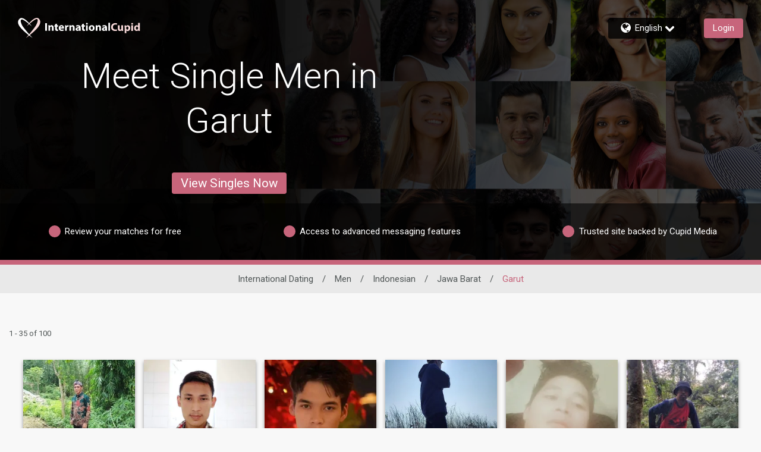

--- FILE ---
content_type: application/javascript
request_url: https://www.internationalcupid.com/MF3X19wUsegw3I38Bg/ifJirJzfcmhcNfm1/D3ZjQkgC/BD0/icmUYVFwB
body_size: 166193
content:
(function(){if(typeof Array.prototype.entries!=='function'){Object.defineProperty(Array.prototype,'entries',{value:function(){var index=0;const array=this;return {next:function(){if(index<array.length){return {value:[index,array[index++]],done:false};}else{return {done:true};}},[Symbol.iterator]:function(){return this;}};},writable:true,configurable:true});}}());(function(){g9();OOp();HKp();var wr=function(){K8=[];};var C5=function q2(E5,SR){var tl=q2;while(E5!=T1){switch(E5){case XV:{E5=T1;Xc.pop();}break;case Z1:{E5-=I9;d5[E4()[dL(nR)].apply(null,[j5(j5(Wr)),d7,HD,TV])]=function(OX){Xc.push(D7);var qY=OX&&OX[kN()[rW(dO)].call(null,vc,K5,j5(j5({})),J2)]?function l4(){var M7;Xc.push(dr);return M7=OX[bl()[Gl(K7)](DO,AW,XY,nR)],Xc.pop(),M7;}:function FR(){return OX;};d5[E4()[dL(H4)](j5({}),cR,qW,DL)](qY,E4()[dL(W5)](lc,BN,N4,zr),qY);var SY;return Xc.pop(),SY=qY,SY;};}break;case qB:{E5+=mB;(function(){return q2.apply(this,[zV,arguments]);}());Xc.pop();}break;case KG:{wR();wr();E5=kK;gY();B7();rY.call(this,IH,[P5()]);H5();LO.call(this,vn,[P5()]);}break;case pH:{d5[kN()[rW(nR)](j5([]),hd,tY,tr)]=function(wl,L8){Xc.push(kL);if(Z5(L8,IY))wl=d5(wl);if(Z5(L8,fN)){var WN;return Xc.pop(),WN=wl,WN;}if(Z5(L8,FO)&&rr(typeof wl,LX()[n5(vO)].apply(null,[wn,BN]))&&wl&&wl[kN()[rW(dO)](VO,Fg,vO,J2)]){var rl;return Xc.pop(),rl=wl,rl;}var Eg=UB[YW()[Sr(dO)](VD,pX)][YW()[Sr(Ag)].apply(null,[wL,W4])](null);d5[Sl()[ng(H4)].call(null,Z6,d7)](Eg);UB[YW()[Sr(dO)](VD,pX)][LX()[n5(v7)].call(null,Or,IW)](Eg,bl()[Gl(K7)](DO,TR,g2,nR),q2(IS,[LX()[n5(n4)].call(null,c8,Yr),j5(j5({})),LX()[n5(B4)](nw,Ar),wl]));if(Z5(L8,GX)&&gW(typeof wl,AY()[mr(Wr)](JL,gD,H4,P6,fR)))for(var TD in wl)d5[E4()[dL(H4)].call(null,j5(Wr),Fl,qW,Qg)](Eg,TD,function(wD){return wl[wD];}.bind(null,TD));var UL;return Xc.pop(),UL=Eg,UL;};E5=Z1;}break;case kK:{E5=Tb;ZX=cO();rY.call(this,zV,[P5()]);mY=I5();rY.call(this,B1,[P5()]);fX();rY.call(this,sK,[P5()]);}break;case WK:{E5=hP;d5[E4()[dL(H4)].apply(null,[B4,Wr,qW,j2])]=function(bX,g5,NL){Xc.push(V6);if(j5(d5[kN()[rW(KX)](j5(j5(IY)),jc,qN,K7)](bX,g5))){UB[jW(typeof YW()[Sr(Ag)],M4([],[][[]]))?YW()[Sr(dO)](VD,HL):YW()[Sr(IY)](n6,cr)][LX()[n5(v7)](rn,IW)](bX,g5,q2(IS,[LX()[n5(n4)](Ug,Yr),j5(j5({})),rr(typeof ML()[Qc(GX)],'undefined')?ML()[Qc(GX)](w4,lO,c8,vg,lc,Y7):ML()[Qc(Wr)](Wr,Il,K7,v7,j5(j5(Wr)),JR),NL]));}Xc.pop();};}break;case cV:{zN.Fb=zl[LY];rY.call(this,sK,[eS1_xor_0_memo_array_init()]);return '';}break;case xV:{var lX=SR[SP];var Tr=SR[sb];Xc.push(s8);var q7;return q7=UB[YW()[Sr(dO)].apply(null,[VD,rS])][rr(typeof kN()[rW(n4)],M4([],[][[]]))?kN()[rW(Mc)](k8,C4,lR,WX):kN()[rW(R4)](wL,EH,r7,H2)][YW()[Sr(v7)].apply(null,[OY,Yz])].call(lX,Tr),Xc.pop(),q7;}break;case WJ:{var d5=function(K2){Xc.push(sr);if(Vg[K2]){var sY;return sY=Vg[K2][LX()[n5(dY)](zn,gg)],Xc.pop(),sY;}var kg=Vg[K2]=q2(IS,[LX()[n5(lR)](GG,v8),K2,jW(typeof bl()[Gl(Wr)],M4([],[][[]]))?bl()[Gl(Wr)](T4,B6,kO,IY):bl()[Gl(IY)](x6,tY,L6,Hl),j5([]),LX()[n5(dY)].apply(null,[zn,gg]),{}]);GR[K2].call(kg[LX()[n5(dY)](zn,gg)],kg,kg[LX()[n5(dY)](zn,gg)],d5);kg[bl()[Gl(Wr)](T4,P6,kO,IY)]=j5(j5(sb));var fD;return fD=kg[LX()[n5(dY)](zn,gg)],Xc.pop(),fD;};E5=Ww;}break;case mH:{UB[LX()[n5(KX)](ZS,Q2)][rr(typeof AY()[mr(GX)],M4([],[][[]]))?AY()[mr(FO)](L7,VX,gO,TR,IR):AY()[mr(K7)].apply(null,[S7,GL,FO,sl,q9])]=function(R2){Xc.push(Fr);var QN=rr(typeof Sl()[ng(dY)],M4([],[][[]]))?Sl()[ng(K7)](hX,DR):Sl()[ng(GX)](FD,dR);var w2=rr(typeof E4()[dL(lR)],'undefined')?E4()[dL(fN)].call(null,j5([]),m4,v5,R8):E4()[dL(dO)](j5([]),A2,fW,EW);var LN=UB[LX()[n5(nR)].call(null,sV,QR)](R2);for(var bO,g7,Wc=nO[IY],t7=w2;LN[YW()[Sr(nR)](B4,sG)](rR(Wc,Wr))||(t7=YW()[Sr(B4)].call(null,Mr,kJ),km(Wc,IY));QN+=t7[YW()[Sr(nR)].apply(null,[B4,sG])](Z5(WE,Eh(bO,Hk(nO[GX],zf(km(Wc,IY),fN)))))){g7=LN[rr(typeof cM()[m3(IY)],M4(Sl()[ng(GX)](FD,dR),[][[]]))?cM()[m3(R4)].call(null,wL,th,rf,Nk):cM()[m3(K7)](Ag,W5,V6,l0)](Wc+=vQ(K7,FO));if(TE(g7,SZ)){throw new MC(Sl()[ng(KX)](Bm,E0));}bO=rR(Qt(bO,fN),g7);}var ls;return Xc.pop(),ls=QN,ls;};E5-=JH;}break;case hP:{d5[Sl()[ng(H4)](cS,d7)]=function(sA){return q2.apply(this,[pw,arguments]);};E5-=dx;}break;case IS:{Xc.push(VZ);var j3={};var KT=SR;for(var bZ=Wr;hm(bZ,KT[YW()[Sr(H4)](IW,Q0)]);bZ+=GX)j3[KT[bZ]]=KT[M4(bZ,IY)];var Dm;return Xc.pop(),Dm=j3,Dm;}break;case Z9:{E5+=qG;d5[kN()[rW(KX)](j5(Wr),Lk,j5(IY),K7)]=function(lX,Tr){return q2.apply(this,[xV,arguments]);};d5[rr(typeof Sl()[ng(B4)],'undefined')?Sl()[ng(K7)](hX,MA):Sl()[ng(nR)](nB,lC)]=Sl()[ng(GX)].apply(null,[EE,dR]);var IQ;return IQ=d5(d5[E4()[dL(KX)].apply(null,[j5(j5({})),nR,Mr,VB])]=IY),Xc.pop(),IQ;}break;case zV:{var MC=function(xt){return q2.apply(this,[kB,arguments]);};Xc.push(WQ);E5=mH;if(rr(typeof UB[jW(typeof AY()[mr(K7)],M4([],[][[]]))?AY()[mr(K7)](wL,GL,FO,w4,q9):AY()[mr(FO)].apply(null,[DO,XC,Xs,Xh,kU])],cM()[m3(Wr)](dO,fN,R4,VH))){var MU;return Xc.pop(),MU=j5(sb),MU;}MC[kN()[rW(R4)](fN,fG,w4,H2)]=new (UB[Ns()[Vm(Wr)](CI,jj,WA,R4,FV)])();MC[kN()[rW(R4)](vO,fG,j5(j5([])),H2)][rr(typeof Sl()[ng(IW)],M4('',[][[]]))?Sl()[ng(K7)](jE,Vf):Sl()[ng(W5)].apply(null,[p1,nR])]=YW()[Sr(n4)].call(null,fW,lB);}break;case DJ:{sf=function(){return SQ.apply(this,[S9,arguments]);};E5+=qK;ZM=function(){return SQ.apply(this,[O,arguments]);};zN=function(nm,HT,Et,QQ){return SQ.apply(this,[Rp,arguments]);};sj=function(){return SQ.apply(this,[dS,arguments]);};SQ(LJ,[]);Af();}break;case vb:{Yk=function(GR){return q2.apply(this,[Hx,arguments]);}([function(Cj,kf){return q2.apply(this,[OH,arguments]);},function(Bs,c3,mj){'use strict';return zj.apply(this,[kn,arguments]);}]);Xc.pop();E5=T1;}break;case B1:{var BC=SR[SP];E5=T1;var Lj=Wr;for(var I3=Wr;hm(I3,BC.length);++I3){var pj=v3(BC,I3);if(hm(pj,z9)||TE(pj,NV))Lj=M4(Lj,IY);}return Lj;}break;case RV:{var sm;E5=T1;return Xc.pop(),sm=r0,sm;}break;case Tb:{TI=SQ(NS,[]);TU=rY(Gd,[]);LO(pH,[B0()]);Sk=rY(MV,[]);rC=rY(PG,[]);qT(TK,[B0()]);E5=NK;rY(lH,[]);XU=rY(qb,[]);}break;case Ww:{var Vg={};Xc.push(Jk);E5+=JJ;d5[rr(typeof LX()[n5(KX)],'undefined')?LX()[n5(IW)].apply(null,[qI,Wh]):LX()[n5(Ag)](Sd,GX)]=GR;d5[E4()[dL(R4)](QZ,B4,HD,Zw)]=Vg;}break;case PG:{mZ.NG=mY[HM];rY.call(this,B1,[eS1_xor_1_memo_array_init()]);return '';}break;case NK:{rY(WV,[B0()]);rY(M1,[]);E5+=YH;SU=rY(O,[]);LO(fx,[B0()]);rY(bw,[]);LO(cV,[B0()]);Mm=LO(MV,[]);Dj=LO(lV,[]);}break;case PB:{E5=RV;for(var PZ=IY;hm(PZ,SR[YW()[Sr(H4)](IW,Fm)]);PZ++){var BA=SR[PZ];if(jW(BA,null)&&jW(BA,undefined)){for(var ZT in BA){if(UB[jW(typeof YW()[Sr(dY)],'undefined')?YW()[Sr(dO)].call(null,VD,Sp):YW()[Sr(IY)](fQ,mE)][kN()[rW(R4)].call(null,dY,N1,w4,H2)][YW()[Sr(v7)].apply(null,[OY,q])].call(BA,ZT)){r0[ZT]=BA[ZT];}}}}}break;case pw:{var sA=SR[SP];E5+=CH;Xc.push(gO);if(jW(typeof UB[YW()[Sr(dY)].call(null,It,nA)],jW(typeof YW()[Sr(n4)],'undefined')?YW()[Sr(lR)](Xh,TM):YW()[Sr(IY)].call(null,Y0,Ej))&&UB[jW(typeof YW()[Sr(R4)],M4('',[][[]]))?YW()[Sr(dY)](It,nA):YW()[Sr(IY)](B6,T3)][rM()[D0(Wr)](KX,H4,B6,QZ,hM,dR)]){UB[YW()[Sr(dO)](VD,Sf)][LX()[n5(v7)](rf,IW)](sA,UB[YW()[Sr(dY)](It,nA)][rM()[D0(Wr)].apply(null,[KX,E0,B6,W5,hM,j5(j5(IY))])],q2(IS,[LX()[n5(B4)](U6,Ar),kN()[rW(vg)](j5([]),RC,j5(j5([])),Pk)]));}UB[YW()[Sr(dO)].apply(null,[VD,Sf])][LX()[n5(v7)].call(null,rf,IW)](sA,kN()[rW(dO)](wL,QC,Wr,J2),q2(IS,[LX()[n5(B4)](U6,Ar),j5(j5(sb))]));Xc.pop();}break;case OH:{var Cj=SR[SP];var kf=SR[sb];Xc.push(Mf);E5=qB;if(jW(typeof UB[rr(typeof YW()[Sr(nR)],M4([],[][[]]))?YW()[Sr(IY)](RT,Rh):YW()[Sr(dO)](VD,Xd)][rr(typeof E4()[dL(Mc)],'undefined')?E4()[dL(fN)](JL,vO,kA,C0):E4()[dL(vg)].apply(null,[gs,f0,zT,vp])],cM()[m3(Wr)].call(null,Mh,fN,R4,CS))){UB[YW()[Sr(dO)](VD,Xd)][LX()[n5(v7)](x9,IW)](UB[YW()[Sr(dO)].apply(null,[VD,Xd])],E4()[dL(vg)].apply(null,[Oh,f0,zT,vp]),q2(IS,[LX()[n5(B4)](PJ,Ar),function(UM,BM){return q2.apply(this,[f1,arguments]);},LX()[n5(QT)](lP,R4),j5(j5([])),jW(typeof LX()[n5(dO)],'undefined')?LX()[n5(AW)](sw,Oh):LX()[n5(IW)].call(null,Pm,Q6),j5(j5({}))]));}}break;case MV:{var VM=SR[SP];var rI=Wr;for(var RZ=Wr;hm(RZ,VM.length);++RZ){var Bj=v3(VM,RZ);if(hm(Bj,z9)||TE(Bj,NV))rI=M4(rI,IY);}return rI;}break;case JK:{N3();gT=mt();b0();E5=KG;Gm();gj();}break;case Hx:{var GR=SR[SP];E5+=Pd;}break;case Hp:{var Ks=SR;Xc.push(zM);var AM=Ks[Wr];for(var j0=IY;hm(j0,Ks[YW()[Sr(H4)](IW,TT)]);j0+=GX){AM[Ks[j0]]=Ks[M4(j0,IY)];}Xc.pop();E5+=Yp;}break;case mS:{E5=vb;LO(Qn,[B0()]);(function(WT,II){return LO.apply(this,[Ib,arguments]);}(['dxxzxZqqqqqq','HR6H6dXR6xZqqqqqq','dxX6z','VzVVdqXZqqqqqq','zdqq','dq','U','V','Uq','Rq','q','Uqq','R','zqqq','R666','UqRH','UZVU','z','H','zR','zdqqqqq','Uqqq','UZHz'],QT));nO=LO(Nd,[['Hq6xZqqqqqq','q','V','6R','dxX6z','HRVRddz','VzVVdqXZqqqqqq','dxxzxZqqqqqq','HR6H6dXR6xZqqqqqq','VVVVVVV','HxqXVXR','zR','dH','UqRH','RqHV','Hq6d','VU6R','UdzVH','zRXdV','Uz','U6','z','R','U','zU','Uq','X','Uxq','Rx','zz','HX','HR6H6dXR6d','UqqU','H666','Uqqqq','xqq','VdR','Ux','RVq','Rqqq','UV','RqUd','666666','UZVU','H','x','XH6','RRRR','zqqq','UX','RH','Uqqq','UU','UR','VX','RqU','UZdX','UZHz'],j5({})]);IJ=function GdmqUtOkHc(){TI();function WG(){return VF()+vO()+typeof L3[cj()[G(dY)].name];}F6();Dt();function t9(){return ZA.apply(this,[Yj,arguments]);}function H9(){TY=["\x003,[,;\f`_P[:4(\rD\t,.\v$XU]i->CL[&-\x3fV[","ushb+fWB;4hq","=","D",";/\fOE:"];}function AN(){this["bk"]^=this["bk"]>>>13;this.qT=mE;}var BW;function T9(){return X9.apply(this,[qP,arguments]);}function QF(){if([10,13,32].includes(this["mO"]))this.qT=AV;else this.qT=n1;}function X9(Nl,UB){var Xj=X9;switch(Nl){case rW:{var Kj=UB[AW];if(U(this[xI].length,dY))this[xI]=Object.assign(this[xI],Kj);}break;case kW:{var c5=UB[AW];var fl=UB[gI];var ZI=UB[Oj];this[xP]=this[hS](fl,ZI);this[zz]=this[MW](c5);this[RZ]=new v3(this);this[ZP](BW.N,dY);try{while(SS(this[wj][BW.N],this[xP].length)){var nl=this[DZ]();this[nl](this);}}catch(D5){}}break;case FZ:{var h9=UB[AW];h9[h9[Zj](Qz)]=function(){nA.call(this[RZ]);};X9(A3,[h9]);}break;case x5:{var RX=UB[AW];var cA=UB[gI];for(var fj of [...this[xI]].reverse()){if(X3(RX,fj)){return cA[jB](fj,RX);}}throw HX()[CW(T3)](FY(dX),l);}break;case qP:{var d9=UB[AW];d9[d9[Zj](bI)]=function(){this[xI].push(fI(this[jW](),this[jW]()));};X9(FZ,[d9]);}break;case jA:{mj=function(){return hl.apply(this,[kW,arguments]);};v3=function(l5){this[xI]=[l5[zz].Z];};Fn=function(O9,WB){return X9.apply(this,[Zn,arguments]);};Cn=function(RX,cA){return X9.apply(this,[x5,arguments]);};vW=function(){return hl.apply(this,[cZ,arguments]);};vS=function(){this[xI][this[xI].length]={};};nA=function(){this[xI].pop();};w9=function(){return [...this[xI]];};mP=function(Kj){return X9.apply(this,[rW,arguments]);};rI=function(){this[xI]=[];};s=function(EA,XB){return hl.apply(this,[HI,arguments]);};H3=function(BB,X5,Aj,cn){return hl.apply(this,[WP,arguments]);};QX=function(){return h.apply(this,[nn,arguments]);};AS=function(){return h.apply(this,[KY,arguments]);};S=function(){return h.apply(this,[Ul,arguments]);};Zl=function(tZ,F5){return h.apply(this,[tP,arguments]);};qL=function(){return BP.apply(this,[cZ,arguments]);};lW=function(c5,fl,ZI){return X9.apply(this,[kW,arguments]);};BP(zZ,[]);j3();v9();BP.call(this,VA,[wL()]);cB();WZ.call(this,PS,[wL()]);H9();WZ.call(this,rW,[wL()]);ML=Rl();BP.call(this,d5,[wL()]);qA=qj();HP.call(this,HI,[wL()]);Dj=kj();HP.call(this,KY,[wL()]);PY=BP(gI,[['Kr','ttj','jS','t8KKl888888','t8KGl888888'],r({})]);BW={N:PY[dY],V:PY[lA],w:PY[T3]};;fB=class fB {constructor(){this[wj]=[];this[xP]=[];this[xI]=[];this[fn]=dY;fW(Nn,[this]);this[QY()[vj(T3)](FY(Yl),N3,T3)]=lW;}};return fB;}break;case KB:{var X=UB[AW];X[X[Zj](vI)]=function(){var XY=this[DZ]();var YL=this[DZ]();var Gl=this[RP]();var m9=w9.call(this[RZ]);var DL=this[zz];this[xI].push(function(...Q3){var B=X[zz];XY?X[zz]=DL:X[zz]=X[MW](this);var pS=sn(Q3.length,YL);X[fn]=z3(pS,lA);while(SS(pS++,dY)){Q3.push(undefined);}for(let cz of Q3.reverse()){X[xI].push(X[MW](cz));}mP.call(X[RZ],m9);var kX=X[wj][BW.N];X[ZP](BW.N,Gl);X[xI].push(Q3.length);X[R]();var MX=X[jW]();while(k5(--pS,dY)){X[xI].pop();}X[ZP](BW.N,kX);X[zz]=B;return MX;});};X9(qP,[X]);}break;case A3:{var lS=UB[AW];lS[lS[Zj](NB)]=function(){this[xI].push(this[jW]()&&this[jW]());};}break;case Zn:{var O9=UB[AW];var WB=UB[gI];return this[xI][sn(this[xI].length,lA)][O9]=WB;}break;case rL:{var M9=UB[AW];M9[M9[Zj](Pl)]=function(){this[xI].push(this[MW](undefined));};X9(KB,[M9]);}break;}}function z3(CP,sY){return CP+sY;}function h5(){return GS.apply(this,[gI,arguments]);}function lP(Jn,pZ){var dn=lP;switch(Jn){case AW:{var tW=pZ[AW];tW[tW[Zj](AY)]=function(){var Fz=this[xI].pop();var xl=this[DZ]();if(L9(typeof Fz,cj()[G(M5)](zj,UA,dY,Wz))){throw QY()[vj(lA)](wA,r(r({})),dY);}if(k5(xl,lA)){Fz.Z++;return;}this[xI].push(new Proxy(Fz,{get(dP,Uz,Gn){if(xl){return ++dP.Z;}return dP.Z++;}}));};X9(rL,[tW]);}break;case Kn:{var FS=pZ[AW];FS[FS[Zj](WL)]=function(){var zI=this[DZ]();var Tl=FS[RP]();if(this[jW](zI)){this[ZP](BW.N,Tl);}};lP(AW,[FS]);}break;case nn:{var JW=pZ[AW];JW[JW[Zj](II)]=function(){var GY=[];var bl=this[DZ]();while(bl--){switch(this[xI].pop()){case dY:GY.push(this[jW]());break;case lA:var P3=this[jW]();for(var QI of P3){GY.push(QI);}break;}}this[xI].push(this[fP](GY));};lP(Kn,[JW]);}break;case d5:{var fL=pZ[AW];fL[fL[Zj](Bl)]=function(){this[xI].push(this[RP]());};lP(nn,[fL]);}break;case w:{var z=pZ[AW];z[z[Zj](MY)]=function(){this[xI].push(z3(this[jW](),this[jW]()));};lP(d5,[z]);}break;case nz:{var nB=pZ[AW];nB[nB[Zj](QL)]=function(){this[xI].push(sn(this[jW](),this[jW]()));};lP(w,[nB]);}break;case kW:{var Ll=pZ[AW];Ll[Ll[Zj](bA)]=function(){var Q=[];var MS=this[xI].pop();var f3=sn(this[xI].length,lA);for(var sS=dY;SS(sS,MS);++sS){Q.push(this[A9](this[xI][f3--]));}this[IX](HX()[CW(l)](dX,lA),Q);};lP(nz,[Ll]);}break;case Tn:{var Sz=pZ[AW];Sz[Sz[Zj](Lz)]=function(){var v5=this[DZ]();var N=this[DZ]();var JL=this[DZ]();var LB=this[jW]();var tj=[];for(var CI=dY;SS(CI,JL);++CI){switch(this[xI].pop()){case dY:tj.push(this[jW]());break;case lA:var Z5=this[jW]();for(var UP of Z5.reverse()){tj.push(UP);}break;default:throw new Error(cj()[G(K)].call(null,YP,lA,r(r([])),XI));}}var kL=LB.apply(this[zz].Z,tj.reverse());v5&&this[xI].push(this[MW](kL));};lP(kW,[Sz]);}break;case jI:{var tL=pZ[AW];tL[tL[Zj](XW)]=function(){var C5=this[DZ]();var DI=this[xI].pop();var VL=this[xI].pop();var c9=this[xI].pop();var IA=this[wj][BW.N];this[ZP](BW.N,DI);try{this[R]();}catch(QZ){this[xI].push(this[MW](QZ));this[ZP](BW.N,VL);this[R]();}finally{this[ZP](BW.N,c9);this[R]();this[ZP](BW.N,IA);}};lP(Tn,[tL]);}break;case tP:{var zS=pZ[AW];zS[zS[Zj](Xn)]=function(){var nI=this[DZ]();var j9=zS[RP]();if(r(this[jW](nI))){this[ZP](BW.N,j9);}};lP(jI,[zS]);}break;}}function DY(){return X9.apply(this,[rL,arguments]);}function xW(){var G5=[]['\x6b\x65\x79\x73']();xW=function(){return G5;};return G5;}var GW;function LW(RA,E){return RA*E;}var mj;function St(){this["bk"]=this["bk"]<<13|this["bk"]>>>19;this.qT=TF;}function OP(){return Pj.apply(this,[I3,arguments]);}function Cz(){return WZ.apply(this,[Il,arguments]);}function U3(){return lP.apply(this,[w,arguments]);}function xj(){return fW.apply(this,[nW,arguments]);}function m(pn,Vj){return pn/Vj;}function ZA(ZY,cI){var HW=ZA;switch(ZY){case PS:{var gS=cI[AW];gS[gS[Zj](IX)]=function(){this[xI].push(ZB(this[jW](),this[jW]()));};GS(KY,[gS]);}break;case Yj:{var KS=cI[AW];KS[KS[Zj](XP)]=function(){this[xI].push(this[Uj]());};ZA(PS,[KS]);}break;case jA:{var jP=cI[AW];ZA(Yj,[jP]);}break;case WI:{var rl=cI[AW];var O=cI[gI];rl[Zj]=function(xz){return RS(z3(xz,O),Y5);};ZA(jA,[rl]);}break;case gA:{var vP=cI[AW];vP[R]=function(){var LX=this[DZ]();while(L9(LX,BW.w)){this[LX](this);LX=this[DZ]();}};}break;case I3:{var NX=cI[AW];NX[jB]=function(XA,vZ){return {get Z(){return XA[vZ];},set Z(PB){XA[vZ]=PB;}};};ZA(gA,[NX]);}break;case A3:{var ln=cI[AW];ln[MW]=function(n9){return {get Z(){return n9;},set Z(bn){n9=bn;}};};ZA(I3,[ln]);}break;case KY:{var tA=cI[AW];tA[fP]=function(GA){return {get Z(){return GA;},set Z(lZ){GA=lZ;}};};ZA(A3,[tA]);}break;case Kn:{var D=cI[AW];D[nL]=function(){var vl=lj(cX(this[DZ](),UA),this[DZ]());var Tj=cj()[G(gZ)].call(null,Sj,gZ,r({}),SB);for(var LY=dY;SS(LY,vl);LY++){Tj+=String.fromCharCode(this[DZ]());}return Tj;};ZA(KY,[D]);}break;case Tn:{var TZ=cI[AW];TZ[RP]=function(){var kn=lj(lj(lj(cX(this[DZ](),O3),cX(this[DZ](),MW)),cX(this[DZ](),UA)),this[DZ]());return kn;};ZA(Kn,[TZ]);}break;}}function cX(nP,Pn){return nP<<Pn;}function cV(a,b,c){return a.substr(b,c);}function Fj(D9,SY){return D9[Ql[l]](SY);}var S;function v9(){gX=["g}q~hw&u=~`ph\'#{`","","XHVT[*%R[0Yu)<8"];}function FY(x){return -x;}function GZ(){return GS.apply(this,[AW,arguments]);}function Pj(lY,wP){var LZ=Pj;switch(lY){case f9:{var xL=wP[AW];xL[xL[Zj](vz)]=function(){var jS=this[DZ]();var Qj=this[jW]();var N9=this[jW]();var tl=this[jB](N9,Qj);if(r(jS)){var US=this;var QB={get(cL){US[zz]=cL;return N9;}};this[zz]=new Proxy(this[zz],QB);}this[xI].push(tl);};lP(tP,[xL]);}break;case tP:{var WX=wP[AW];WX[WX[Zj](J)]=function(){this[xI].push(this[UL](this[nL]()));};Pj(f9,[WX]);}break;case jI:{var J9=wP[AW];J9[J9[Zj](rB)]=function(){this[xI].push(gn(this[jW](),this[jW]()));};Pj(tP,[J9]);}break;case VA:{var z5=wP[AW];z5[z5[Zj](EP)]=function(){this[xI].push(this[DZ]());};Pj(jI,[z5]);}break;case Ul:{var Vn=wP[AW];Vn[Vn[Zj](YY)]=function(){this[xI].push(LW(FY(lA),this[jW]()));};Pj(VA,[Vn]);}break;case pL:{var pB=wP[AW];pB[pB[Zj](Uj)]=function(){this[xI]=[];rI.call(this[RZ]);this[ZP](BW.N,this[xP].length);};Pj(Ul,[pB]);}break;case HA:{var kA=wP[AW];kA[kA[Zj](Dl)]=function(){this[xI].push(SS(this[jW](),this[jW]()));};Pj(pL,[kA]);}break;case HI:{var mA=wP[AW];mA[mA[Zj](A5)]=function(){this[xI].push(m(this[jW](),this[jW]()));};Pj(HA,[mA]);}break;case KZ:{var AB=wP[AW];AB[AB[Zj](hP)]=function(){this[xI].push(lj(this[jW](),this[jW]()));};Pj(HI,[AB]);}break;case I3:{var kI=wP[AW];kI[kI[Zj](OS)]=function(){this[xI].push(RS(this[jW](),this[jW]()));};Pj(KZ,[kI]);}break;}}function C3(){return fW.apply(this,[HI,arguments]);}function Rz(){return GS.apply(this,[YA,arguments]);}var Dj;function fI(s3,AX){return s3>=AX;}function sn(gl,SW){return gl-SW;}function JZ(){return ZA.apply(this,[gA,arguments]);}function jV(){return U1(cj()[G(dY)]+'',";",Z4());}function lj(kP,M3){return kP|M3;}var lA,T3,l,dY,MP,gZ,K,UA,M5,wj,v,hI,sW,kz,mn,gj,ZX,bX,U9,S3,PX,dX,gz,EL,Z9,ZP,rY,q9,pX,NB,HB,Yl,UW,mz,SP,EP,sZ,L5,Sl,fY,JB,O3,MY,HY,ZL,SB,LP,hL,kB,AL,zn,Dz,GX,MW,nZ,wz,SZ,Pl,dj,xI,zz,jB,Zj,jW,Qz,RZ,bI,vI,DZ,RP,fn,R,AY,zj,Wz,wA,WL,II,fP,Bl,QL,bA,A9,IX,Lz,YP,XI,XW,Xn,vz,J,UL,nL,rB,YY,Uj,xP,Dl,A5,hP,OS,c,fA,Hj,gL,Ej,YW,HZ,XP,Y5,Sj,p3,hS,EX,wW,VW,LA,N3;function zc(){this["bk"]^=this["mO"];this.qT=St;}function BA(){return lP.apply(this,[Tn,arguments]);}function vD(Ng,XG){var MF={Ng:Ng,bk:XG,WD:0,DV:0,qT:lO};while(!MF.qT());return MF["bk"]>>>0;}var H3;var nA;var vS;function VZ(){var IF;IF=SO()-tg();return VZ=function(){return IF;},IF;}function OF(){this["bk"]=(this["bk"]&0xffff)*0x85ebca6b+(((this["bk"]>>>16)*0x85ebca6b&0xffff)<<16)&0xffffffff;this.qT=AN;}function AI(){return ZA.apply(this,[Tn,arguments]);}function L9(RI,sj){return RI!=sj;}function Rl(){return ["q","\x07/=+.,K\n4\f\v-r $\"46\x40D#M8\"$","~\x40LAAP\x3fWm/,,P#`}K","-7/11)","e","","Hm~u%<[j,","w","JH=\b5","1.VB"];}var w9;return X9.call(this,jA);function U1(a,b,c){return a.indexOf(b,c);}function sz(){return Pj.apply(this,[Ul,arguments]);}function f5(){return X9.apply(this,[A3,arguments]);}function jj(){return lP.apply(this,[nn,arguments]);}function U6(a,b){return a.charCodeAt(b);}function RG(){this["WD"]++;this.qT=AV;}function wY(){return Pj.apply(this,[VA,arguments]);}var PY;function rX(x9){return wL()[x9];}function j3(){Ql=["\x61\x70\x70\x6c\x79","\x66\x72\x6f\x6d\x43\x68\x61\x72\x43\x6f\x64\x65","\x53\x74\x72\x69\x6e\x67","\x63\x68\x61\x72\x43\x6f\x64\x65\x41\x74"];}function hl(m5,g){var gB=hl;switch(m5){case d5:{var Mn=g[AW];var Xl=z3([],[]);var PA=sn(Mn.length,lA);if(fI(PA,dY)){do{Xl+=Mn[PA];PA--;}while(fI(PA,dY));}return Xl;}break;case Yj:{var D3=g[AW];H3.A=hl(d5,[D3]);while(SS(H3.A.length,gj))H3.A+=H3.A;}break;case kW:{mj=function(J5){return hl.apply(this,[Yj,arguments]);};H3.apply(null,[ZX,M5,bX,FY(S3)]);}break;case qP:{var t=g[AW];var E5=z3([],[]);for(var ZS=sn(t.length,lA);fI(ZS,dY);ZS--){E5+=t[ZS];}return E5;}break;case f9:{var mX=g[AW];Cz.r9=hl(qP,[mX]);while(SS(Cz.r9.length,NB))Cz.r9+=Cz.r9;}break;case cZ:{vW=function(jl){return hl.apply(this,[f9,arguments]);};WZ(Il,[FY(HB),dY]);}break;case HI:{var EB=g[AW];var bW=g[gI];var hY=Dj[dY];var qz=z3([],[]);var Kl=Dj[bW];for(var cW=sn(Kl.length,lA);fI(cW,dY);cW--){var h3=RS(z3(z3(cW,EB),VZ()),hY.length);var mS=Fj(Kl,cW);var V=Fj(hY,h3);qz+=HP(pL,[lj(ll(c3(mS),V),ll(c3(V),mS))]);}return HP(tY,[qz]);}break;case WP:{var OA=g[AW];var wS=g[gI];var zW=g[Oj];var pY=g[xA];var MZ=ML[T3];var BX=z3([],[]);var K3=ML[wS];var hn=sn(K3.length,lA);if(fI(hn,dY)){do{var Bn=RS(z3(z3(hn,pY),VZ()),MZ.length);var RL=Fj(K3,hn);var HL=Fj(MZ,Bn);BX+=HP(pL,[ll(lj(c3(RL),c3(HL)),lj(RL,HL))]);hn--;}while(fI(hn,dY));}return WZ(KL,[BX]);}break;case b5:{var UI=g[AW];var jz=z3([],[]);for(var C=sn(UI.length,lA);fI(C,dY);C--){jz+=UI[C];}return jz;}break;case x5:{var I=g[AW];zL.S5=hl(b5,[I]);while(SS(zL.S5.length,zn))zL.S5+=zL.S5;}break;}}var kW,jA,dL,Q9,KZ,qS,qP,w,PW,A3,Tn,f9,tY,Nn,zZ,Yj,QP,I3,nn,rL,d5,Kn,VA,b5,nW,V3,Y,rW,pL,HI,s9,x5,mI,cZ,ZW,Ul,HA,jI,mB,rn,Zn,KB,KL,Il,PS,YA,tP,Dn;function Kz(){return Pj.apply(this,[f9,arguments]);}var rI;function gn(CS,g3){return CS!==g3;}function Z(){return BP.apply(this,[d5,arguments]);}function vj(YI){return wL()[YI];}function ll(l9,GI){return l9&GI;}function Jc(){this["bk"]^=this["WD"];this.qT=hE;}function K5(){return lP.apply(this,[d5,arguments]);}function cj(){var OY=[]['\x65\x6e\x74\x72\x69\x65\x73']();cj=function(){return OY;};return OY;}function Gj(Cj,BL){return Cj==BL;}function VT(){return Z4()+Ax("\x34\x61\x38\x38\x61\x66\x61")+3;}function vO(){return cV(cj()[G(dY)]+'',jV()+1);}function Nj(){return GS.apply(this,[b5,arguments]);}function Wj(){return Pj.apply(this,[jI,arguments]);}0x4a88afa,3405723333;var mP;var v3;function ql(){return ZA.apply(this,[jA,arguments]);}function HX(){var pA={};HX=function(){return pA;};return pA;}function fW(R5,x3){var k3=fW;switch(R5){case YA:{var CY=x3[AW];CY[Uj]=function(){var Vz=cj()[G(gZ)](kB,gZ,p3,SB);for(let ES=dY;SS(ES,UA);++ES){Vz+=this[DZ]().toString(T3).padStart(UA,cj()[G(T3)](hS,dY,Ej,FY(mz)));}var YS=parseInt(Vz.slice(lA,kB),T3);var wB=Vz.slice(kB);if(Gj(YS,dY)){if(Gj(wB.indexOf(QY()[vj(dY)](FY(HY),r([]),l)),FY(lA))){return dY;}else{YS-=PY[l];wB=z3(cj()[G(T3)](EX,dY,wW,FY(mz)),wB);}}else{YS-=PY[MP];wB=z3(QY()[vj(dY)](FY(HY),Ej,l),wB);}var tz=dY;var Q5=lA;for(let hX of wB){tz+=LW(Q5,parseInt(hX));Q5/=T3;}return LW(tz,Math.pow(T3,YS));};ZA(Tn,[CY]);}break;case w:{var S9=x3[AW];S9[hS]=function(sL,DA){var I5=atob(sL);var cP=dY;var CL=[];var hA=dY;for(var FL=dY;SS(FL,I5.length);FL++){CL[hA]=I5.charCodeAt(FL);cP=ZB(cP,CL[hA++]);}ZA(WI,[this,RS(z3(cP,DA),Y5)]);return CL;};fW(YA,[S9]);}break;case nW:{var MB=x3[AW];MB[DZ]=function(){return this[xP][this[wj][BW.N]++];};fW(w,[MB]);}break;case HI:{var vX=x3[AW];vX[jW]=function(J3){return this[A9](J3?this[xI][sn(this[xI][cj()[G(dY)](q9,l,rY,FY(ZP))],lA)]:this[xI].pop());};fW(nW,[vX]);}break;case KL:{var NL=x3[AW];NL[A9]=function(VB){return Gj(typeof VB,cj()[G(M5)](gj,UA,PX,Wz))?VB.Z:VB;};fW(HI,[NL]);}break;case Oj:{var sX=x3[AW];sX[UL]=function(tS){return Cn.call(this[RZ],tS,this);};fW(KL,[sX]);}break;case Y:{var An=x3[AW];An[IX]=function(Ln,TX,G9){if(Gj(typeof Ln,cj()[G(M5)](r(r([])),UA,VW,Wz))){G9?this[xI].push(Ln.Z=TX):Ln.Z=TX;}else{Fn.call(this[RZ],Ln,TX);}};fW(Oj,[An]);}break;case Nn:{var OX=x3[AW];OX[ZP]=function(bY,UX){this[wj][bY]=UX;};OX[LA]=function(B3){return this[wj][B3];};fW(Y,[OX]);}break;}}var vW;function EN(){return this;}function GS(W5,zX){var jL=GS;switch(W5){case b5:{var q=zX[AW];q[q[Zj](c)]=function(){vS.call(this[RZ]);};Pj(I3,[q]);}break;case gI:{var Qn=zX[AW];Qn[Qn[Zj](fA)]=function(){this[ZP](BW.N,this[RP]());};GS(b5,[Qn]);}break;case rn:{var W3=zX[AW];W3[W3[Zj](wA)]=function(){this[xI].push(this[nL]());};GS(gI,[W3]);}break;case mI:{var sl=zX[AW];sl[sl[Zj](Hj)]=function(){this[xI].push(cX(this[jW](),this[jW]()));};GS(rn,[sl]);}break;case YA:{var tB=zX[AW];tB[tB[Zj](gL)]=function(){this[xI].push(bS(this[jW](),this[jW]()));};GS(mI,[tB]);}break;case AW:{var El=zX[AW];El[El[Zj](T3)]=function(){this[xI].push(X3(this[jW](),this[jW]()));};GS(YA,[El]);}break;case QP:{var VP=zX[AW];VP[VP[Zj](wj)]=function(){this[xI].push(U(this[jW](),this[jW]()));};GS(AW,[VP]);}break;case f9:{var IS=zX[AW];IS[IS[Zj](Ej)]=function(){this[IX](this[xI].pop(),this[jW](),this[DZ]());};GS(QP,[IS]);}break;case qP:{var k9=zX[AW];k9[k9[Zj](YW)]=function(){this[xI].push(LW(this[jW](),this[jW]()));};GS(f9,[k9]);}break;case KY:{var g9=zX[AW];g9[g9[Zj](HZ)]=function(){this[xI].push(Al(this[jW](),this[jW]()));};GS(qP,[g9]);}break;}}function U(mL,U5){return mL===U5;}var TY;function Cl(){return lP.apply(this,[tP,arguments]);}function X3(JI,AA){return JI in AA;}var R9,xA,WI,WP,Oj,FZ,KY,AW,gA,gI,nz;function wL(){var b3=['IY','bZ','TP','f','rz','P9','YB','Vl'];wL=function(){return b3;};return b3;}function hE(){this["bk"]^=this["bk"]>>>16;this.qT=OF;}function t1(){this["mO"]=this["mO"]<<15|this["mO"]>>>17;this.qT=KF;}function H5(){return HP.apply(this,[PW,arguments]);}var Fn;function HP(mY,n){var KW=HP;switch(mY){case tY:{var NP=n[AW];s=function(kl,YX){return WZ.apply(this,[HA,arguments]);};return AS(NP);}break;case KY:{var vn=n[AW];AS(vn[dY]);for(var IP=dY;SS(IP,vn.length);++IP){xW()[vn[IP]]=function(){var wl=vn[IP];return function(TW,Pz){var LI=s.call(null,TW,Pz);xW()[wl]=function(){return LI;};return LI;};}();}}break;case pL:{var b=n[AW];if(jn(b,V3)){return L3[Ql[T3]][Ql[lA]](b);}else{b-=s9;return L3[Ql[T3]][Ql[lA]][Ql[dY]](null,[z3(Al(b,hI),Q9),z3(RS(b,qS),ZW)]);}}break;case PW:{var wn=n[AW];var OB=n[gI];var hZ=n[Oj];var WA=n[xA];var zA=gX[T3];var Nz=z3([],[]);var bB=gX[WA];for(var wX=sn(bB.length,lA);fI(wX,dY);wX--){var z9=RS(z3(z3(wX,wn),VZ()),zA.length);var F=Fj(bB,wX);var SI=Fj(zA,z9);Nz+=HP(pL,[ll(lj(c3(F),c3(SI)),lj(F,SI))]);}return BP(rL,[Nz]);}break;case w:{var kY=n[AW];var Ml=n[gI];var WS=z3([],[]);var xZ=RS(z3(kY,VZ()),UA);var qX=GW[Ml];var B9=dY;while(SS(B9,qX.length)){var GB=Fj(qX,B9);var p5=Fj(Zl.LS,xZ++);WS+=HP(pL,[lj(ll(c3(GB),p5),ll(c3(p5),GB))]);B9++;}return WS;}break;case Dn:{var bP=n[AW];Zl=function(TL,Fl){return HP.apply(this,[w,arguments]);};return S(bP);}break;case HI:{var Ij=n[AW];vW(Ij[dY]);var vY=dY;while(SS(vY,Ij.length)){HX()[Ij[vY]]=function(){var Hn=Ij[vY];return function(j,pj){var Rn=Cz.apply(null,[j,pj]);HX()[Hn]=function(){return Rn;};return Rn;};}();++vY;}}break;}}var ML;function cl(){return fW.apply(this,[Nn,arguments]);}function rj(){return fW.apply(this,[Oj,arguments]);}function h(FA,Mj){var hW=h;switch(FA){case nn:{QX=function(kZ){return hl.apply(this,[x5,arguments]);};BP.apply(null,[KB,[FY(Dz),r(r({})),MP]]);}break;case A3:{var qY=Mj[AW];var F9=z3([],[]);var RW=sn(qY.length,lA);if(fI(RW,dY)){do{F9+=qY[RW];RW--;}while(fI(RW,dY));}return F9;}break;case YA:{var NA=Mj[AW];s.dz=h(A3,[NA]);while(SS(s.dz.length,gj))s.dz+=s.dz;}break;case KY:{AS=function(NS){return h.apply(this,[YA,arguments]);};s.apply(null,[FY(GX),l]);}break;case nz:{var OI=Mj[AW];var dS=z3([],[]);for(var AZ=sn(OI.length,lA);fI(AZ,dY);AZ--){dS+=OI[AZ];}return dS;}break;case mB:{var Az=Mj[AW];Zl.LS=h(nz,[Az]);while(SS(Zl.LS.length,MW))Zl.LS+=Zl.LS;}break;case Ul:{S=function(Mz){return h.apply(this,[mB,arguments]);};Zl(FY(nZ),dY);}break;case tP:{var m3=Mj[AW];var r5=Mj[gI];var pz=GW[lA];var dI=z3([],[]);var WW=GW[r5];var BS=sn(WW.length,lA);if(fI(BS,dY)){do{var tI=RS(z3(z3(BS,m3),VZ()),pz.length);var s5=Fj(WW,BS);var lB=Fj(pz,tI);dI+=HP(pL,[lj(ll(c3(s5),lB),ll(c3(lB),s5))]);BS--;}while(fI(BS,dY));}return HP(Dn,[dI]);}break;case mI:{var Y9=Mj[AW];var Tz=z3([],[]);for(var BZ=sn(Y9.length,lA);fI(BZ,dY);BZ--){Tz+=Y9[BZ];}return Tz;}break;case gA:{var SL=Mj[AW];H5.fz=h(mI,[SL]);while(SS(H5.fz.length,wz))H5.fz+=H5.fz;}break;}}function n1(){this["mO"]=(this["mO"]&0xffff)*0xcc9e2d51+(((this["mO"]>>>16)*0xcc9e2d51&0xffff)<<16)&0xffffffff;this.qT=t1;}function vF(){this["bk"]^=this["bk"]>>>16;this.qT=EN;}function RS(I9,T5){return I9%T5;}function qB(){return GS.apply(this,[rn,arguments]);}var fB;function Ec(){if(this["DV"]<Ax(this["Ng"]))this.qT=lO;else this.qT=Jc;}function fX(){return HP.apply(this,[HI,arguments]);}function zL(){return BP.apply(this,[KB,arguments]);}function KP(){var FI=new Object();KP=function(){return FI;};return FI;}function k5(TA,PL){return TA>PL;}function P5(){return Pj.apply(this,[KZ,arguments]);}var QX;function OW(){return WZ.apply(this,[PS,arguments]);}function VF(){return cV(cj()[G(dY)]+'',0,Z4());}function lO(){this["mO"]=U6(this["Ng"],this["DV"]);this.qT=QF;}function Al(Bz,N5){return Bz>>N5;}function cB(){GW=["J\'l6/*","iT{jW _}KCaNL)P}gy\'!","$\b ","d"];}function W9(){return lP.apply(this,[kW,arguments]);}function qW(){var Yn=[];qW=function(){return Yn;};return Yn;}function Un(CX){return wL()[CX];}function lz(){return GS.apply(this,[qP,arguments]);}function WZ(zP,PP){var VI=WZ;switch(zP){case kW:{var dB=PP[AW];var hB=PP[gI];var zl=cj()[G(gZ)].apply(null,[ZL,gZ,r({}),SB]);for(var KX=dY;SS(KX,dB[cj()[G(dY)](r(r(dY)),l,r({}),FY(ZP))]);KX=z3(KX,lA)){var qn=dB[qW()[Un(lA)](FY(LP),T3)](KX);var NW=hB[qn];zl+=NW;}return zl;}break;case KZ:{var xB={'\x38':cj()[G(T3)].apply(null,[Yl,dY,UW,FY(mz)]),'\x47':cj()[G(l)](lA,MP,SP,EP),'\x4b':cj()[G(MP)](Yl,K,sZ,FY(L5)),'\x53':HX()[CW(lA)].apply(null,[Sl,T3]),'\x6a':xW()[sB(lA)](FY(fY),T3),'\x6c':KP()[rX(dY)](JB,O3,ZX,lA),'\x72':qW()[Un(dY)].apply(null,[MY,l]),'\x74':QY()[vj(dY)](FY(HY),SP,l)};return function(rZ){return WZ(kW,[rZ,xB]);};}break;case rW:{var fS=PP[AW];QX(fS[dY]);for(var DP=dY;SS(DP,fS.length);++DP){QY()[fS[DP]]=function(){var EI=fS[DP];return function(pI,Jj,vL){var wZ=zL(pI,L5,vL);QY()[EI]=function(){return wZ;};return wZ;};}();}}break;case Kn:{var DX=PP[AW];var NZ=PP[gI];var W=z3([],[]);var Z3=RS(z3(DX,VZ()),hL);var b9=qA[NZ];var JY=dY;if(SS(JY,b9.length)){do{var ZZ=Fj(b9,JY);var jX=Fj(Cz.r9,Z3++);W+=HP(pL,[ll(c3(ll(ZZ,jX)),lj(ZZ,jX))]);JY++;}while(SS(JY,b9.length));}return W;}break;case KB:{var w5=PP[AW];Cz=function(On,JX){return WZ.apply(this,[Kn,arguments]);};return vW(w5);}break;case PS:{var IZ=PP[AW];S(IZ[dY]);for(var TS=dY;SS(TS,IZ.length);++TS){qW()[IZ[TS]]=function(){var IL=IZ[TS];return function(sI,rP){var G3=Zl.call(null,sI,rP);qW()[IL]=function(){return G3;};return G3;};}();}}break;case Il:{var xX=PP[AW];var UY=PP[gI];var r3=qA[MP];var LL=z3([],[]);var bL=qA[UY];var p9=sn(bL.length,lA);if(fI(p9,dY)){do{var dW=RS(z3(z3(p9,xX),VZ()),r3.length);var In=Fj(bL,p9);var O5=Fj(r3,dW);LL+=HP(pL,[ll(c3(ll(In,O5)),lj(In,O5))]);p9--;}while(fI(p9,dY));}return WZ(KB,[LL]);}break;case dL:{var BY=PP[AW];var jZ=PP[gI];var CZ=PP[Oj];var SA=PP[xA];var FX=z3([],[]);var sP=RS(z3(SA,VZ()),kB);var Y3=ML[jZ];for(var Wn=dY;SS(Wn,Y3.length);Wn++){var Oz=Fj(Y3,Wn);var pl=Fj(H3.A,sP++);FX+=HP(pL,[ll(lj(c3(Oz),c3(pl)),lj(Oz,pl))]);}return FX;}break;case KL:{var gP=PP[AW];H3=function(AP,HS,p,OZ){return WZ.apply(this,[dL,arguments]);};return mj(gP);}break;case HA:{var nS=PP[AW];var ml=PP[gI];var F3=z3([],[]);var XZ=RS(z3(nS,VZ()),AL);var EZ=Dj[ml];var j5=dY;if(SS(j5,EZ.length)){do{var R3=Fj(EZ,j5);var mZ=Fj(s.dz,XZ++);F3+=HP(pL,[lj(ll(c3(R3),mZ),ll(c3(mZ),R3))]);j5++;}while(SS(j5,EZ.length));}return F3;}break;}}function bS(JS,C9){return JS>>>C9;}function G(FB){return wL()[FB];}function r(FW){return !FW;}function qj(){return ["/=xUu4L_\x07x\x00N_kTcx3",">2B\f\t5\\+","\t","fG9_,2;`S:J4rT&U]U\tPJ<U y","9.ogF7gKhf. 4\'s-a","R[.)6+"];}function NI(){return fW.apply(this,[KL,arguments]);}function jY(){return lP.apply(this,[jI,arguments]);}function F6(){xA=+ ! +[]+! +[]+! +[],nz=+ ! +[]+! +[]+! +[]+! +[]+! +[]+! +[],WI=[+ ! +[]]+[+[]]-+ ! +[]-+ ! +[],R9=+ ! +[]+! +[]+! +[]+! +[]+! +[],KY=+ ! +[]+! +[]+! +[]+! +[]+! +[]+! +[]+! +[],gA=[+ ! +[]]+[+[]]-+ ! +[],AW=+[],FZ=[+ ! +[]]+[+[]]-[],Oj=! +[]+! +[],WP=! +[]+! +[]+! +[]+! +[],gI=+ ! +[];}function Zz(){return ZA.apply(this,[Kn,arguments]);}function jn(xY,rS){return xY<=rS;}function BP(gW,cS){var QW=BP;switch(gW){case cZ:{qL=function(KI){return h.apply(this,[gA,arguments]);};HP(PW,[FY(SZ),Pl,dj,dY]);}break;case d5:{var nX=cS[AW];mj(nX[dY]);var BI=dY;if(SS(BI,nX.length)){do{cj()[nX[BI]]=function(){var XX=nX[BI];return function(GP,w3,lI,Lj){var tn=H3.apply(null,[r(r([])),w3,sW,Lj]);cj()[XX]=function(){return tn;};return tn;};}();++BI;}while(SS(BI,nX.length));}}break;case Ul:{var Bj=cS[AW];var d=cS[gI];var n5=cS[Oj];var pW=z3([],[]);var H=RS(z3(Bj,VZ()),wj);var tX=TY[n5];var VS=dY;while(SS(VS,tX.length)){var DS=Fj(tX,VS);var q5=Fj(zL.S5,H++);pW+=HP(pL,[lj(ll(c3(DS),q5),ll(c3(q5),DS))]);VS++;}return pW;}break;case HI:{var DB=cS[AW];zL=function(MI,k,xS){return BP.apply(this,[Ul,arguments]);};return QX(DB);}break;case VA:{var dZ=cS[AW];qL(dZ[dY]);for(var bz=dY;SS(bz,dZ.length);++bz){KP()[dZ[bz]]=function(){var Wl=dZ[bz];return function(EW,fZ,VY,YZ){var M=H5(EW,kz,mn,YZ);KP()[Wl]=function(){return M;};return M;};}();}}break;case KB:{var UZ=cS[AW];var vB=cS[gI];var dl=cS[Oj];var Ol=TY[lA];var XS=z3([],[]);var WY=TY[dl];var bj=sn(WY.length,lA);if(fI(bj,dY)){do{var lL=RS(z3(z3(bj,UZ),VZ()),Ol.length);var hz=Fj(WY,bj);var Yz=Fj(Ol,lL);XS+=HP(pL,[lj(ll(c3(hz),Yz),ll(c3(Yz),hz))]);bj--;}while(fI(bj,dY));}return BP(HI,[XS]);}break;case kW:{var sA=cS[AW];var d3=cS[gI];var cY=cS[Oj];var Iz=cS[xA];var V9=z3([],[]);var Jz=RS(z3(sA,VZ()),PX);var FP=gX[Iz];var V5=dY;while(SS(V5,FP.length)){var OL=Fj(FP,V5);var Sn=Fj(H5.fz,Jz++);V9+=HP(pL,[ll(lj(c3(OL),c3(Sn)),lj(OL,Sn))]);V5++;}return V9;}break;case rL:{var q3=cS[AW];H5=function(Ez,CB,PI,zB){return BP.apply(this,[kW,arguments]);};return qL(q3);}break;case gI:{var g5=cS[AW];var Jl=cS[gI];var E9=[];var t5=WZ(KZ,[]);var En=Jl?L3[xW()[sB(dY)].apply(null,[EL,lA])]:L3[HX()[CW(dY)].call(null,FY(gz),gZ)];for(var RY=dY;SS(RY,g5[cj()[G(dY)](Z9,l,l,FY(ZP))]);RY=z3(RY,lA)){E9[cj()[G(lA)].apply(null,[rY,wj,q9,FY(pX)])](En(t5(g5[RY])));}return E9;}break;case zZ:{lA=+ ! ![];T3=lA+lA;l=lA+T3;dY=+[];MP=T3+l-lA;gZ=MP*T3-l;K=T3*MP-gZ+lA+l;UA=l+MP+lA;M5=T3*lA+MP;wj=UA+M5-K+T3;v=K+wj*MP-T3-UA;hI=T3+lA+wj+gZ-K;sW=v-wj-UA+hI*T3;kz=wj-l+T3*v-MP;mn=hI+M5*MP-gZ;gj=lA-MP+M5+gZ*K;ZX=lA*K*gZ+l-UA;bX=T3+K+v+MP+wj;U9=v-M5+wj*UA+lA;S3=M5*U9-l+lA;PX=l-T3*lA+MP*M5;dX=l*U9-T3-UA*K;gz=v*UA-gZ+l*MP;EL=hI*l*UA+U9+v;Z9=M5-wj+hI*T3*gZ;ZP=lA+v*T3+U9;rY=M5+K*lA-MP+gZ;q9=hI-lA+wj*gZ+K;pX=M5*lA*l*v;NB=v*T3-UA+gZ+lA;HB=gZ-K+T3+U9*M5;Yl=K-gZ+MP*UA-l;UW=UA*gZ+K+hI;mz=gZ+U9*M5-UA*K;SP=UA*hI+T3-M5-gZ;EP=l+UA*MP*M5+lA;sZ=hI*l-MP+lA-gZ;L5=gZ*wj+M5*l+MP;Sl=l*U9-K*M5+T3;fY=M5*U9-hI*UA-wj;JB=l*UA+hI*v+gZ;O3=wj+hI-l+lA+K;MY=gZ*K*MP-UA*T3;HY=MP*U9+hI*K+gZ;ZL=MP*wj+M5*UA-gZ;SB=wj-U9+UA*v+T3;LP=K*v+U9*T3;hL=M5-lA+K+UA*T3;kB=hI+T3*gZ-UA;AL=MP+T3*hI-gZ;zn=K*UA+wj+T3-MP;Dz=l+MP+U9*M5;GX=U9*M5+gZ+l-MP;MW=lA*UA+l+gZ;nZ=T3+M5*U9+wj+hI;wz=v+wj+MP+K-l;SZ=U9*M5-T3-gZ+l;Pl=T3+gZ+MP+UA*wj;dj=hI*T3+M5-wj;xI=hI+wj+v*MP;zz=gZ+hI-M5+v;jB=U9-wj+hI*lA*UA;Zj=T3-UA+v*K-gZ;jW=MP*K-T3+UA*wj;Qz=v+wj+UA*l+K;RZ=lA*l*wj*MP;bI=hI+M5+MP+UA*K;vI=hI*K+UA+l;DZ=UA*hI+wj+K-lA;RP=UA-lA+hI+U9-MP;fn=M5-U9-gZ+v*hI;R=l*v+UA+U9;AY=K*wj+hI+M5*l;zj=v+M5-lA+wj+MP;Wz=v*wj+lA+M5+MP;wA=K*v+MP+wj-gZ;WL=MP*l*wj-M5-UA;II=wj+hI*K+l+v;fP=UA*M5*gZ-wj-K;Bl=hI+wj+K+U9-M5;QL=l*v+MP*UA-gZ;bA=MP*gZ+U9+wj+M5;A9=lA+T3+M5*K;IX=wj+v+MP;Lz=gZ+hI+MP*v+M5;YP=T3*gZ*UA;XI=lA+hI*MP*K-l;XW=hI*K-l+U9-T3;Xn=wj*UA-gZ-lA+U9;vz=U9-lA+l+UA*wj;J=U9*T3-K-hI*lA;UL=v*l+gZ+hI*UA;nL=hI-l+T3*U9+M5;rB=gZ*wj*MP-T3+UA;YY=UA+v*M5+T3-MP;Uj=l+wj+hI*MP*gZ;xP=wj+MP+UA*l*gZ;Dl=l*T3*MP*wj;A5=wj-T3+gZ*K*M5;hP=lA*K*v-T3-hI;OS=M5*wj+T3+gZ*v;c=U9*T3-wj+MP+v;fA=K*l*hI+v-wj;Hj=v*K-MP+l+hI;gL=MP*T3*v-UA-gZ;Ej=lA+hI+l+wj;YW=M5*hI-l*UA-lA;HZ=gZ+v-wj+MP*l;XP=wj+MP-lA+v+l;Y5=M5+v*UA-T3*K;Sj=wj*MP+K-lA+hI;p3=K*UA+MP*M5-l;hS=lA*K*hI+UA-MP;EX=gZ+T3*UA+v-K;wW=M5*l+gZ-T3-lA;VW=MP*K-hI+wj*M5;LA=MP*v-lA+wj-UA;N3=UA*gZ+hI*T3;}break;}}function DW(){return GS.apply(this,[QP,arguments]);}function KF(){this["mO"]=(this["mO"]&0xffff)*0x1b873593+(((this["mO"]>>>16)*0x1b873593&0xffff)<<16)&0xffffffff;this.qT=zc;}var qA;function Hl(){return ZA.apply(this,[PS,arguments]);}var qL;var Cn;function kj(){return ["bJ$Xo>z!pw\\/O4<a}nON\\bh]OL$n6X","\t*L\b _","","tCI3\tp!aeDi4BZ"];}function Dt(){qS=WP+Oj*FZ+AW*FZ*FZ+FZ*FZ*FZ,QP=gI+FZ,cZ=KY+FZ,mB=AW+nz*FZ,Il=gI+Oj*FZ,KZ=R9+xA*FZ,f9=R9+FZ,nW=gA+WP*FZ,pL=Oj+Oj*FZ,Nn=R9+Oj*FZ,VA=gI+WP*FZ,Ul=gA+Oj*FZ,w=xA+xA*FZ,A3=KY+R9*FZ,tP=WP+xA*FZ,KB=xA+R9*FZ,rW=WI+Oj*FZ,Tn=WI+xA*FZ,d5=AW+xA*FZ,PS=nz+R9*FZ,mI=Oj+FZ,nn=Oj+nz*FZ,Y=AW+R9*FZ,PW=nz+xA*FZ,HI=WP+FZ,KL=gI+xA*FZ,zZ=KY+Oj*FZ,tY=R9+R9*FZ,jI=gA+FZ,Kn=WI+FZ,I3=AW+WP*FZ,YA=WP+R9*FZ,kW=KY+xA*FZ,ZW=AW+Oj*FZ+xA*FZ*FZ+nz*FZ*FZ*FZ+R9*FZ*FZ*FZ*FZ,rn=nz+FZ,Dn=gI+nz*FZ,x5=gA+xA*FZ,Yj=gA+R9*FZ,dL=xA+Oj*FZ,rL=nz+WP*FZ,s9=nz+xA*FZ+R9*FZ*FZ+R9*FZ*FZ*FZ+nz*FZ*FZ*FZ*FZ,Q9=nz+gA*FZ+Oj*FZ*FZ+R9*FZ*FZ*FZ+R9*FZ*FZ*FZ*FZ,Zn=xA+WP*FZ,b5=WI+WP*FZ,qP=R9+WP*FZ,HA=nz+Oj*FZ,V3=R9+xA*FZ+R9*FZ*FZ+R9*FZ*FZ*FZ+nz*FZ*FZ*FZ*FZ,jA=Oj+R9*FZ;}function IB(){return ZA.apply(this,[KY,arguments]);}function TF(){this["R6"]=(this["bk"]&0xffff)*5+(((this["bk"]>>>16)*5&0xffff)<<16)&0xffffffff;this.qT=zx;}function NY(){return lP.apply(this,[AW,arguments]);}function nY(){return ZA.apply(this,[A3,arguments]);}function PZ(){return Pj.apply(this,[HI,arguments]);}function QS(){return fW.apply(this,[Y,arguments]);}function SO(){return cV(cj()[G(dY)]+'',VT(),jV()-VT());}function TI(){K9=Object['\x63\x72\x65\x61\x74\x65']({});dY=0;cj()[G(dY)]=GdmqUtOkHc;if(typeof window!==[]+[][[]]){L3=window;}else if(typeof global!==''+[][[]]){L3=global;}else{L3=this;}}function mE(){this["bk"]=(this["bk"]&0xffff)*0xc2b2ae35+(((this["bk"]>>>16)*0xc2b2ae35&0xffff)<<16)&0xffffffff;this.qT=vF;}function AV(){this["DV"]++;this.qT=Ec;}function zx(){this["bk"]=(this["R6"]&0xffff)+0x6b64+(((this["R6"]>>>16)+0xe654&0xffff)<<16);this.qT=RG;}function xn(){return WZ.apply(this,[rW,arguments]);}function pP(){return GS.apply(this,[f9,arguments]);}function Gz(){return X9.apply(this,[KB,arguments]);}var AS;function T(){return X9.apply(this,[FZ,arguments]);}var Ql;function TB(){return GS.apply(this,[KY,arguments]);}function SS(qZ,t3){return qZ<t3;}var L3;function B5(){return fW.apply(this,[w,arguments]);}function SX(){return lP.apply(this,[nz,arguments]);}function QY(){var mW=[]['\x6b\x65\x79\x73']();QY=function(){return mW;};return mW;}function l3(){return lP.apply(this,[Kn,arguments]);}function c3(L){return ~L;}function lX(){return HP.apply(this,[KY,arguments]);}function Ax(a){return a.length;}function XL(){return Pj.apply(this,[HA,arguments]);}function RB(n3){this[xI]=Object.assign(this[xI],n3);}var gX;function E3(){return Pj.apply(this,[tP,arguments]);}function wI(){return ZA.apply(this,[WI,arguments]);}function sB(IW){return wL()[IW];}function ZB(x4,XE){return x4^XE;}function HH(){return GS.apply(this,[mI,arguments]);}var s;function dF(){return Pj.apply(this,[pL,arguments]);}function Bx(){return fW.apply(this,[YA,arguments]);}var Zl;var lW;var K9;function Z4(){return U1(cj()[G(dY)]+'',"0x"+"\x34\x61\x38\x38\x61\x66\x61");}function CW(Qx){return wL()[Qx];}function tg(){return vD(WG(),961874);}function V6(){return BP.apply(this,[VA,arguments]);}function S4(){return ZA.apply(this,[I3,arguments]);}}();FG={};}break;case O:{var Hm=SR[SP];var As=Wr;for(var Ph=Wr;hm(Ph,Hm.length);++Ph){var CE=v3(Hm,Ph);if(hm(CE,z9)||TE(CE,NV))As=M4(As,IY);}return As;}break;case L9:{Hs.Bp=RQ[J2];E5+=mV;rY.call(this,IH,[eS1_xor_4_memo_array_init()]);return '';}break;case SP:{var gm=SR[SP];var Gk=Wr;E5=T1;for(var Zt=Wr;hm(Zt,gm.length);++Zt){var VC=v3(gm,Zt);if(hm(VC,z9)||TE(VC,NV))Gk=M4(Gk,IY);}return Gk;}break;case r9:{E5=DJ;gt=function(GE,lj){return SQ.apply(this,[UJ,arguments]);};mZ=function(Q3,S0,QI,XA){return SQ.apply(this,[M1,arguments]);};A3=function(){return SQ.apply(this,[KP,arguments]);};ds=function(){return SQ.apply(this,[BK,arguments]);};x0=function(Ct,AQ){return SQ.apply(this,[DG,arguments]);};}break;case kB:{E5=T1;var xt=SR[SP];Xc.push(k0);this[kN()[rW(lR)](tT,rS,WA,nf)]=xt;Xc.pop();}break;case f1:{var UM=SR[SP];var BM=SR[sb];Xc.push(VX);if(rr(UM,null)||rr(UM,undefined)){throw new (UB[kN()[rW(dY)](GX,VQ,K7,IW)])(LX()[n5(n3)].call(null,px,sQ));}E5=PB;var r0=UB[YW()[Sr(dO)](VD,Sp)](UM);}break;case kn:{x0.Lx=ZX[m4];rY.call(this,zV,[eS1_xor_2_memo_array_init()]);E5+=hK;return '';}break;case Wb:{var pC=SR[SP];var JQ=Wr;for(var EU=Wr;hm(EU,pC.length);++EU){var Z3=v3(pC,EU);if(hm(Z3,z9)||TE(Z3,NV))JQ=M4(JQ,IY);}return JQ;}break;case Rx:{var nk=SR[SP];var OE=Wr;for(var BU=Wr;hm(BU,nk.length);++BU){var dE=v3(nk,BU);if(hm(dE,z9)||TE(dE,NV))OE=M4(OE,IY);}return OE;}break;case gK:{E5=T1;gt.B=bI[Oh];LO.call(this,vn,[eS1_xor_3_memo_array_init()]);return '';}break;}}};var SM=function(){return rY.apply(this,[IH,arguments]);};var LO=function cZ(NQ,lE){var IU=cZ;do{switch(NQ){case kB:{return Nj;}break;case XH:{NQ+=Xp;while(hm(l3,ZE.length)){var hZ=v3(ZE,l3);var zU=v3(x0.Lx,WM++);Nj+=cZ(Jz,[Z5(rR(I0(hZ),I0(zU)),rR(hZ,zU))]);l3++;}}break;case KK:{for(var Nt=Hk(NM.length,IY);s6(Nt,Wr);Nt--){var Vj=km(Hk(M4(Nt,YQ),Xc[Hk(Xc.length,IY)]),kQ.length);var Th=v3(NM,Nt);var JZ=v3(kQ,Vj);qh+=cZ(Jz,[Z5(rR(I0(Th),I0(JZ)),rR(Th,JZ))]);}NQ-=n1;}break;case GH:{return rY(Aw,[qh]);}break;case nz:{if(rr(typeof zh,nQ[K7])){zh=Mm;}var Vt=M4([],[]);NQ=Cp;FI=Hk(RU,Xc[Hk(Xc.length,IY)]);}break;case YV:{while(hm(WU,cj[nQ[Wr]])){Ns()[cj[WU]]=j5(Hk(WU,B4))?function(){Mm=[];cZ.call(this,Qn,[cj]);return '';}:function(){var nE=cj[WU];var jU=Ns()[nE];return function(gM,nZ,sC,fI,LT){if(rr(arguments.length,Wr)){return jU;}var L3=cZ.apply(null,[Mb,[gM,j5(j5({})),JM,fI,LT]]);Ns()[nE]=function(){return L3;};return L3;};}();++WU;}NQ=IB;}break;case AP:{while(hm(U3,TC[f3[Wr]])){bl()[TC[U3]]=j5(Hk(U3,IY))?function(){TI=[];cZ.call(this,pH,[TC]);return '';}:function(){var pt=TC[U3];var gf=bl()[pt];return function(LZ,ss,Y3,MM){if(rr(arguments.length,Wr)){return gf;}var cf=rY(Mb,[LZ,dY,Y3,MM]);bl()[pt]=function(){return cf;};return cf;};}();++U3;}NQ=IB;}break;case FP:{while(TE(X0,Wr)){if(jW(Rm[gQ[GX]],UB[gQ[IY]])&&s6(Rm,qt[gQ[Wr]])){if(Of(qt,CZ)){n0+=cZ(Jz,[xU]);}return n0;}if(rr(Rm[gQ[GX]],UB[gQ[IY]])){var AA=XU[qt[Rm[Wr]][Wr]];var LC=cZ.call(null,Kz,[AA,X0,Rm[IY],M4(xU,Xc[Hk(Xc.length,IY)])]);n0+=LC;Rm=Rm[Wr];X0-=C5(Rx,[LC]);}else if(rr(qt[Rm][gQ[GX]],UB[gQ[IY]])){var AA=XU[qt[Rm][Wr]];var LC=cZ(Kz,[AA,X0,Wr,M4(xU,Xc[Hk(Xc.length,IY)])]);n0+=LC;X0-=C5(Rx,[LC]);}else{n0+=cZ(Jz,[xU]);xU+=qt[Rm];--X0;};++Rm;}NQ=Sb;}break;case SS:{for(var HI=Wr;hm(HI,VT[YW()[Sr(H4)](IW,QH)]);HI=M4(HI,IY)){jZ[YW()[Sr(W5)].apply(null,[Kf,Kd])](UI(js(VT[HI])));}var dh;return Xc.pop(),dh=jZ,dh;}break;case bn:{while(hm(TA,dk[cC[Wr]])){AY()[dk[TA]]=j5(Hk(TA,FO))?function(){YC=[];cZ.call(this,fx,[dk]);return '';}:function(){var Ah=dk[TA];var gZ=AY()[Ah];return function(Gt,zk,NC,IE,dM){if(rr(arguments.length,Wr)){return gZ;}var V0=cZ.call(null,IG,[C3,zk,NC,Nh,dM]);AY()[Ah]=function(){return V0;};return V0;};}();++TA;}NQ+=dx;}break;case DP:{for(var T0=Wr;hm(T0,fC[CQ[Wr]]);++T0){ML()[fC[T0]]=j5(Hk(T0,GX))?function(){vf=[];cZ.call(this,cV,[fC]);return '';}:function(){var cA=fC[T0];var wQ=ML()[cA];return function(DE,rt,IZ,CC,Sm,Ok){if(rr(arguments.length,Wr)){return wQ;}var Wj=cZ(HB,[KX,rt,IZ,j5(j5(IY)),n3,Ok]);ML()[cA]=function(){return Wj;};return Wj;};}();}NQ+=pw;}break;case HV:{return Vt;}break;case cV:{var fC=lE[SP];NQ+=W1;}break;case jS:{if(hm(cI,vh.length)){do{var Es=v3(vh,cI);var ET=v3(zN.Fb,nt++);rU+=cZ(Jz,[Z5(I0(Z5(Es,ET)),rR(Es,ET))]);cI++;}while(hm(cI,vh.length));}NQ+=DK;}break;case Sb:{return n0;}break;case Qw:{for(var t6=Wr;hm(t6,Pf.length);++t6){YW()[Pf[t6]]=j5(Hk(t6,IY))?function(){return C5.apply(this,[gK,arguments]);}:function(){var hI=Pf[t6];return function(hU,OC){var FC=gt(hU,OC);YW()[hI]=function(){return FC;};return FC;};}();}NQ=IB;}break;case gV:{var n0=M4([],[]);xU=Hk(H0,Xc[Hk(Xc.length,IY)]);NQ=FP;}break;case Bn:{NQ=Vn;while(TE(SC,Wr)){if(jW(pZ[cC[GX]],UB[cC[IY]])&&s6(pZ,VA[cC[Wr]])){if(Of(VA,YC)){Mj+=cZ(Jz,[mm]);}return Mj;}if(rr(pZ[cC[GX]],UB[cC[IY]])){var UT=SU[VA[pZ[Wr]][Wr]];var Zj=cZ(IG,[QT,pZ[IY],SC,UT,M4(mm,Xc[Hk(Xc.length,IY)])]);Mj+=Zj;pZ=pZ[Wr];SC-=C5(MV,[Zj]);}else if(rr(VA[pZ][cC[GX]],UB[cC[IY]])){var UT=SU[VA[pZ][Wr]];var Zj=cZ(IG,[YM,Wr,SC,UT,M4(mm,Xc[Hk(Xc.length,IY)])]);Mj+=Zj;SC-=C5(MV,[Zj]);}else{Mj+=cZ(Jz,[mm]);mm+=VA[pZ];--SC;};++pZ;}}break;case U1:{NQ=DJ;while(TE(fM,Wr)){if(jW(ME[CQ[GX]],UB[CQ[IY]])&&s6(ME,nT[CQ[Wr]])){if(Of(nT,vf)){PT+=cZ(Jz,[Zs]);}return PT;}PT+=cZ(Jz,[Zs]);Zs+=nT[ME];--fM;;++ME;}}break;case lJ:{var GA=lE[SP];var P0=lE[sb];var Nj=M4([],[]);var WM=km(Hk(GA,Xc[Hk(Xc.length,IY)]),B4);var ZE=ZX[P0];NQ+=KP;var l3=Wr;}break;case qb:{var zI=lE[SP];x0=function(Gf,xE){return cZ.apply(this,[lJ,arguments]);};return sj(zI);}break;case DJ:{return PT;}break;case Cp:{while(TE(E6,Wr)){if(jW(qQ[nQ[GX]],UB[nQ[IY]])&&s6(qQ,zh[nQ[Wr]])){if(Of(zh,Mm)){Vt+=cZ(Jz,[FI]);}return Vt;}if(rr(qQ[nQ[GX]],UB[nQ[IY]])){var Uh=Dj[zh[qQ[Wr]][Wr]];var Zm=cZ.apply(null,[Mb,[qQ[IY],wL,Uh,E6,M4(FI,Xc[Hk(Xc.length,IY)])]]);Vt+=Zm;qQ=qQ[Wr];E6-=C5(O,[Zm]);}else if(rr(zh[qQ][nQ[GX]],UB[nQ[IY]])){var Uh=Dj[zh[qQ][Wr]];var Zm=cZ(Mb,[Wr,nR,Uh,E6,M4(FI,Xc[Hk(Xc.length,IY)])]);Vt+=Zm;E6-=C5(O,[Zm]);}else{Vt+=cZ(Jz,[FI]);FI+=zh[qQ];--E6;};++qQ;}NQ+=B9;}break;case Vb:{Zs=Hk(v0,Xc[Hk(Xc.length,IY)]);NQ-=jx;}break;case jG:{NQ=IB;return rU;}break;case MV:{NQ+=TP;return [Mc,W5,xT(R4),xT(dO),W5,xT(W5),xT(nR),W5,xT(nR),n3,K7,W5,xT(IW),dO,xT(H4),xT(K7),xT(GX),IY,vg,xT(Yr),[R4],KU,S3,H4,xT(IY),xT(lR),dO,xT(qM),v7,xT(R4),Ag,xT(vg),FO,nR,xT(n4),IY,xT(nR),[GX],GX,L7,xT(Mc),Wr,Wr,H4,xT(Mh),B4,QT,xT(Nh),qM,H4,xT(v7),R4,xT(AW),[KX],xT(IY),IY,IW,xT(dO),xT(H4),GX,xT(vO),FM,lR,xT(n4),nR,xT(L6),lR,n4,xT(KX),H4,[nR],[Ag],GX,xT(fN),xT(IY),FO,IY,xT(TR),QZ,n4,xT(n4),GX,xT(K7),xT(KX),IW,xT(v7),IW,[Mc],xT(IY),xT(dO),AW,K7,xT(nR),xT(H4),dO,xT(IY),xT(lR),R4,xT(GX),It,Wr,xT(K7),K7,xT(dO),KX,xT(FO),xT(KX),GX,GX,KX,xT(W5),[Mc],xT(vO),[KX],xT(Yr),tT,TR,xT(K7),fN,xT(FO),xT(dY),dO,xT(zT),[R4],Fl,R4,xT(GX),lR,xT(fm),g0,xT(FO),xT(lR),Mc,R4,xT(W5),H4,xT(IY),xT(H4),vg,Wr,xT(vg),xT(IW),nR,KU,xT(VU),n4,xT(B4),xT(FO),IW,xT(k8),S3,fN,xT(vO),KX,xT(K7),xT(R4),xT(gs),TZ,n4,Wr,xT(lR),fN,K7,FO,xT(Yr),[v7],Lm,xT(K7),GX,xT(dO),xT(FO),K7,xT(gs),[vg],Fl,[Wr],IY,W5,xT(nR),xT(xM),zm,R4,R4,IY,xT(n4),dO,xT(KX),GX,xT(d7),xT(Nh),WE,S3,xT(J2),Oh,K7,xT(dY),IY,dO,xT(zT),[v7],kZ,K7,xT(xM),zm,[Wr],IY,W5,xT(nR),xT(sQ),xT(vg),[vg],E0,IW,Wr,xT(IW),AW,xT(S7),Oh,xT(dO),fN,xT(R4),xT(GX),IW,xT(IY),xT(Lm),lc,fN,xT(GX),IY,xT(Yr),VU,xT(nR),vO,xT(IW),xT(xM),TZ,xT(TZ),nI,xT(fN),Mh,xT(vg),xT(KX),dO,xT(K7),xT(Mr),nI,[Wr],n4,xT(R4),K7,xT(vO),xT(JL),IY,xT(Mc),[GX],xT(k8)];}break;case Vn:{NQ-=Mw;return Mj;}break;case lV:{NQ+=Ob;return [[KX,xT(lR),dO,xT(IW)],[],[lc,xT(fN),lR,xT(vg),nR,xT(KX)],[],[],[TR,KU,Mc,xT(dY),xT(A2)],[],[FO,xT(R4),IY,FO],[],[vO,xT(nR),IW,xT(dO)],[],[VO,xT(H4),R4,H4],[J2,IY,xT(IY),xT(TZ)],[],[],[],[xT(R4),IY,FO],[],[Yr,xT(R4),xT(Oh)]];}break;case bb:{NQ=Hd;for(var PU=Wr;hm(PU,WT[YW()[Sr(H4)](IW,Ms)]);PU=M4(PU,IY)){(function(){var fU=WT[PU];Xc.push(zC);var pU=hm(PU,II);var MQ=pU?LX()[n5(R4)](PS,tT):jW(typeof E4()[dL(GX)],M4('',[][[]]))?E4()[dL(GX)](j5(IY),vg,hX,Jx):E4()[dL(fN)](j5(j5({})),gs,jM,Mr);var DM=pU?UB[kN()[rW(FO)](nR,hn,vg,n3)]:UB[Sl()[ng(FO)](M9,Pk)];var wk=M4(MQ,fU);JS[wk]=function(){var kM=DM(qs(fU));JS[wk]=function(){return kM;};return kM;};Xc.pop();}());}}break;case Mb:{var qQ=lE[SP];var X3=lE[sb];var zh=lE[LJ];var E6=lE[BK];var RU=lE[w];NQ+=jn;}break;case AK:{var Zh;return Xc.pop(),Zh=vC,Zh;}break;case Jz:{var rj=lE[SP];NQ+=NB;if(Rf(rj,Ap)){return UB[O3[GX]][O3[IY]](rj);}else{rj-=vS;return UB[O3[GX]][O3[IY]][O3[Wr]](null,[M4(Eh(rj,W5),z9),M4(km(rj,wB),sd)]);}}break;case Kz:{var qt=lE[SP];var X0=lE[sb];var Rm=lE[LJ];var H0=lE[BK];NQ+=lH;if(rr(typeof qt,gQ[K7])){qt=CZ;}}break;case fx:{NQ=bn;var dk=lE[SP];var TA=Wr;}break;case YB:{var UA=lE[SP];NQ=AK;var Qh=lE[sb];Xc.push(zC);var vC=rr(typeof Sl()[ng(GX)],'undefined')?Sl()[ng(K7)].apply(null,[UU,Ch]):Sl()[ng(GX)](fP,dR);for(var H3=Wr;hm(H3,UA[YW()[Sr(H4)](IW,tM)]);H3=M4(H3,IY)){var wZ=UA[YW()[Sr(nR)].call(null,B4,QP)](H3);var st=Qh[wZ];vC+=st;}}break;case Hd:{NQ=IB;Xc.pop();}break;case S9:{Xc.push(bf);var BT={'\x36':kN()[rW(Wr)].apply(null,[Mh,Jh,g0,zs]),'\x48':rr(typeof YW()[Sr(IY)],M4('',[][[]]))?YW()[Sr(IY)](nI,vU):YW()[Sr(Wr)](JM,w3),'\x52':kN()[rW(GX)].apply(null,[j5(Wr),Ws,j5(j5([])),Wh]),'\x55':LX()[n5(Wr)](lU,Mc),'\x56':YW()[Sr(GX)].apply(null,[YM,vE]),'\x58':E4()[dL(Wr)].call(null,QT,JM,vm,Jh),'\x5a':rr(typeof Sl()[ng(IY)],M4([],[][[]]))?Sl()[ng(K7)].call(null,Jm,xk):Sl()[ng(Wr)](RI,Qj),'\x64':YW()[Sr(FO)].apply(null,[kZ,Lh]),'\x71':LX()[n5(GX)](kE,fN),'\x78':LX()[n5(FO)](xS,lC),'\x7a':jW(typeof YW()[Sr(GX)],'undefined')?YW()[Sr(R4)].call(null,TZ,VI):YW()[Sr(IY)](r7,fA)};var Tj;return Tj=function(xI){return cZ(YB,[xI,BT]);},Xc.pop(),Tj;}break;case Ib:{NQ=bb;var WT=lE[SP];var II=lE[sb];var qs=cZ(S9,[]);Xc.push(jj);}break;case pH:{var TC=lE[SP];var U3=Wr;NQ=AP;}break;case O:{var gA=lE[SP];var q3=lE[sb];NQ+=MV;var KE=lE[LJ];var qA=lE[BK];var rU=M4([],[]);var nt=km(Hk(q3,Xc[Hk(Xc.length,IY)]),QT);var vh=zl[qA];var cI=Wr;}break;case r9:{var EQ=lE[SP];zN=function(NZ,dA,s3,DT){return cZ.apply(this,[O,arguments]);};return ZM(EQ);}break;case Nd:{var VT=lE[SP];NQ=SS;var Wt=lE[sb];Xc.push(lt);var jZ=[];var js=cZ(S9,[]);var UI=Wt?UB[jW(typeof Sl()[ng(FO)],M4([],[][[]]))?Sl()[ng(FO)](JP,Pk):Sl()[ng(K7)](At,k6)]:UB[rr(typeof kN()[rW(FO)],M4('',[][[]]))?kN()[rW(Mc)](R4,Bk,nR,gI):kN()[rW(FO)].apply(null,[fm,wP,VU,n3])];}break;case Tp:{var YQ=lE[SP];var Ot=lE[sb];var kQ=RQ[J2];var qh=M4([],[]);var NM=RQ[Ot];NQ-=CG;}break;case HB:{var nT=lE[SP];var v0=lE[sb];var fM=lE[LJ];var pM=lE[BK];var lm=lE[w];var ME=lE[r9];NQ-=Z9;if(rr(typeof nT,CQ[K7])){nT=vf;}var PT=M4([],[]);}break;case vn:{NQ+=kS;var Pf=lE[SP];A3(Pf[Wr]);}break;case Qn:{var cj=lE[SP];NQ=YV;var WU=Wr;}break;case IG:{var ft=lE[SP];var pZ=lE[sb];var SC=lE[LJ];var VA=lE[BK];var Vh=lE[w];if(rr(typeof VA,cC[K7])){VA=YC;}var Mj=M4([],[]);NQ-=bp;mm=Hk(Vh,Xc[Hk(Xc.length,IY)]);}break;}}while(NQ!=IB);};var I0=function(CA){return ~CA;};var Uj=function Kh(pk,m0){var NI=Kh;var rZ=nh(new Number(GV),Um);var q6=rZ;rZ.set(pk+sb);while(q6+pk!=Mw){switch(q6+pk){case ZV:{pk-=dG;var PE;return Xc.pop(),PE=ws[JI],PE;}break;case xP:{var ws=m0[SP];var JI=m0[sb];var jf=m0[LJ];Xc.push(wT);pk+=gJ;UB[YW()[Sr(dO)](VD,DI)][LX()[n5(v7)](kw,IW)](ws,JI,C5(IS,[LX()[n5(B4)].apply(null,[VG,Ar]),jf,LX()[n5(n4)].call(null,sU,Yr),j5(nO[IY]),LX()[n5(AW)](f6,Oh),j5(Wr),LX()[n5(QT)](nV,R4),j5(Wr)]));}break;case tn:{return Xc.pop(),NT=qf[Hh],NT;}break;case YH:{var z3=m0[SP];Xc.push(UU);var M6=C5(IS,[jW(typeof YW()[Sr(lR)],M4([],[][[]]))?YW()[Sr(MA)](Wr,AH):YW()[Sr(IY)](j2,IM),z3[Wr]]);Cs(IY,z3)&&(M6[rr(typeof Sl()[ng(AW)],M4([],[][[]]))?Sl()[ng(K7)].apply(null,[U0,df]):Sl()[ng(tT)](Zw,L6)]=z3[JS[YW()[Sr(AW)](cR,In)]()]),Cs(GX,z3)&&(M6[Sl()[ng(YM)](hT,jj)]=z3[GX],M6[cM()[m3(dY)](S3,fN,gs,kC)]=z3[nO[vO]]),this[Sl()[ng(Nh)](C9,CI)][YW()[Sr(W5)](Kf,gI)](M6);pk-=vd;Xc.pop();}break;case zb:{return Xc.pop(),xj=ck,xj;}break;case YV:{return Xc.pop(),cs=Wk[pE],cs;}break;case Db:{var Bh=m0[SP];Xc.push(AW);var ms=Bh[Sl()[ng(S3)].call(null,LE,MA)]||{};ms[YW()[Sr(KU)].call(null,FA,f6)]=E4()[dL(Kf)](It,j5([]),IW,vt),delete ms[LX()[n5(39)](542,162)],Bh[Sl()[ng(S3)](LE,MA)]=ms;Xc.pop();pk+=pH;}break;case lV:{pk+=P1;var T6;return Xc.pop(),T6=cQ,T6;}break;case RP:{if(jW(FU,undefined)&&jW(FU,null)&&TE(FU[YW()[Sr(H4)].call(null,IW,Hf)],nO[IY])){try{var z0=Xc.length;var KI=j5({});var Qs=UB[Sl()[ng(Mr)](Nw,S3)](FU)[rr(typeof YW()[Sr(n3)],M4('',[][[]]))?YW()[Sr(IY)].apply(null,[Xj,Vf]):YW()[Sr(vO)](k3,Uw)](YW()[Sr(T4)](mh,Ew));if(TE(Qs[jW(typeof YW()[Sr(jt)],M4('',[][[]]))?YW()[Sr(H4)](IW,Hf):YW()[Sr(IY)].call(null,O0,xm)],R4)){cQ=UB[Sl()[ng(R4)].apply(null,[sI,Fj])](Qs[R4],W5);}}catch(XT){Xc.splice(Hk(z0,IY),Infinity,Rj);}}pk+=nx;}break;case D:{var Wk=m0[SP];var pE=m0[sb];pk-=Dn;var UZ=m0[LJ];Xc.push(fj);UB[YW()[Sr(dO)](VD,US)][LX()[n5(v7)].call(null,lL,IW)](Wk,pE,C5(IS,[LX()[n5(B4)](TV,Ar),UZ,LX()[n5(n4)](X6,Yr),j5(Wr),LX()[n5(AW)].call(null,sN,Oh),j5(Wr),rr(typeof LX()[n5(qN)],M4('',[][[]]))?LX()[n5(IW)](wm,Wm):LX()[n5(QT)](I8,R4),j5(Wr)]));var cs;}break;case ZG:{var HU=m0[SP];pk-=hP;Xc.push(vj);var bE=C5(IS,[YW()[Sr(MA)].apply(null,[Wr,jC]),HU[Wr]]);Cs(IY,HU)&&(bE[Sl()[ng(tT)](rh,L6)]=HU[IY]),Cs(GX,HU)&&(bE[Sl()[ng(YM)].call(null,FQ,jj)]=HU[JS[Sl()[ng(k3)].call(null,qE,kT)]()],bE[cM()[m3(dY)](WA,fN,gs,WC)]=HU[K7]),this[Sl()[ng(Nh)](mX,CI)][YW()[Sr(W5)](Kf,Pj)](bE);Xc.pop();}break;case tK:{var wU=m0[SP];Xc.push(Xt);var zZ=wU[jW(typeof Sl()[ng(WA)],'undefined')?Sl()[ng(S3)](sV,MA):Sl()[ng(K7)](zT,ZU)]||{};zZ[YW()[Sr(KU)].call(null,FA,ZD)]=E4()[dL(Kf)](Mr,E0,IW,Wl),delete zZ[LX()[n5(39)](1408,162)],wU[rr(typeof Sl()[ng(QZ)],M4('',[][[]]))?Sl()[ng(K7)].call(null,VE,jA):Sl()[ng(S3)](sV,MA)]=zZ;pk-=nn;Xc.pop();}break;case bx:{var qf=m0[SP];var Hh=m0[sb];var cU=m0[LJ];Xc.push(q0);UB[YW()[Sr(dO)](VD,p0)][rr(typeof LX()[n5(v7)],M4([],[][[]]))?LX()[n5(IW)](Sj,p3):LX()[n5(v7)](x7,IW)](qf,Hh,C5(IS,[rr(typeof LX()[n5(IC)],M4('',[][[]]))?LX()[n5(IW)].call(null,C4,J0):LX()[n5(B4)](Xl,Ar),cU,LX()[n5(n4)](AT,Yr),j5(Wr),LX()[n5(AW)](Yj,Oh),j5(Wr),LX()[n5(QT)](X7,R4),j5(Wr)]));pk-=XS;var NT;}break;case R9:{var I6=m0[SP];Xc.push(BI);var rE=C5(IS,[YW()[Sr(MA)].call(null,Wr,pD),I6[nO[IY]]]);pk+=G;Cs(IY,I6)&&(rE[rr(typeof Sl()[ng(MA)],M4([],[][[]]))?Sl()[ng(K7)](YU,LU):Sl()[ng(tT)](Pg,L6)]=I6[IY]),Cs(GX,I6)&&(rE[rr(typeof Sl()[ng(Lm)],'undefined')?Sl()[ng(K7)](Bf,tm):Sl()[ng(YM)].apply(null,[j6,jj])]=I6[GX],rE[cM()[m3(dY)].call(null,W5,fN,gs,Jk)]=I6[K7]),this[Sl()[ng(Nh)].apply(null,[fO,CI])][rr(typeof YW()[Sr(TR)],'undefined')?YW()[Sr(IY)](P6,KQ):YW()[Sr(W5)].apply(null,[Kf,p0])](rE);Xc.pop();}break;case rz:{var GQ=m0[SP];Xc.push(QA);var PQ=GQ[Sl()[ng(S3)](PS,MA)]||{};PQ[YW()[Sr(KU)](FA,WL)]=rr(typeof E4()[dL(nI)],'undefined')?E4()[dL(fN)](Mc,QT,Ht,fs):E4()[dL(Kf)].call(null,Mh,TR,IW,sX),delete PQ[LX()[n5(39)].apply(null,[1413,162])],GQ[Sl()[ng(S3)](PS,MA)]=PQ;Xc.pop();pk+=vn;}break;case dV:{var HE=jW(typeof UB[LX()[n5(KX)].apply(null,[lC,Q2])][rM()[D0(UE)](KX,T4,WZ,Kf,Fh,j5({}))],YW()[Sr(lR)].call(null,Xh,XI))||jW(typeof UB[LX()[n5(W5)](gs,wh)][rM()[D0(UE)](KX,Xf,WZ,dY,Fh,j5(j5([])))],jW(typeof YW()[Sr(jj)],M4('',[][[]]))?YW()[Sr(lR)].apply(null,[Xh,XI]):YW()[Sr(IY)](bs,Xm))?rr(typeof LX()[n5(tY)],M4([],[][[]]))?LX()[n5(IW)](Pt,GC):LX()[n5(Wr)](Ij,Mc):LX()[n5(GX)](qm,fN);var Km=gW(UB[LX()[n5(KX)].call(null,lC,Q2)][LX()[n5(W5)].apply(null,[gs,wh])][rr(typeof YW()[Sr(Ut)],'undefined')?YW()[Sr(IY)].call(null,fT,W0):YW()[Sr(gg)].call(null,AW,Bf)][Sl()[ng(r7)].call(null,rk,BN)](E4()[dL(RA)](k3,n3,qN,c0)),null)?LX()[n5(Wr)].apply(null,[Ij,Mc]):jW(typeof LX()[n5(m4)],M4('',[][[]]))?LX()[n5(GX)].call(null,qm,fN):LX()[n5(IW)].call(null,R4,x6);var Nf=gW(UB[LX()[n5(KX)](lC,Q2)][LX()[n5(W5)](gs,wh)][rr(typeof YW()[Sr(FM)],M4([],[][[]]))?YW()[Sr(IY)].call(null,xQ,mU):YW()[Sr(gg)](AW,Bf)][Sl()[ng(r7)](rk,BN)](YW()[Sr(Q6)].call(null,gg,Vf)),null)?LX()[n5(Wr)](Ij,Mc):LX()[n5(GX)].call(null,qm,fN);var lZ=[Vs,GM,lh,MT,HE,Km,Nf];var ck=lZ[Sl()[ng(dY)].apply(null,[Im,Wh])](E4()[dL(TR)](j5(j5([])),A2,k8,g3));var xj;pk+=HK;}break;case Wb:{var kj=m0[SP];var mI=m0[sb];var Fk=m0[LJ];Xc.push(Vk);UB[YW()[Sr(dO)](VD,YY)][LX()[n5(v7)].call(null,Xg,IW)](kj,mI,C5(IS,[LX()[n5(B4)](DD,Ar),Fk,LX()[n5(n4)](N2,Yr),j5(Wr),LX()[n5(AW)].call(null,l8,Oh),j5(Wr),LX()[n5(QT)].apply(null,[dc,R4]),j5(Wr)]));var pI;return Xc.pop(),pI=kj[mI],pI;}break;case Ob:{var DA=m0[SP];Xc.push(Jh);var xA=C5(IS,[YW()[Sr(MA)](Wr,Pb),DA[Wr]]);pk+=R9;Cs(IY,DA)&&(xA[Sl()[ng(tT)](W8,L6)]=DA[nO[QT]]),Cs(GX,DA)&&(xA[Sl()[ng(YM)](hh,jj)]=DA[nO[n3]],xA[cM()[m3(dY)](YM,fN,gs,BI)]=DA[K7]),this[Sl()[ng(Nh)].call(null,lW,CI)][jW(typeof YW()[Sr(K7)],M4('',[][[]]))?YW()[Sr(W5)](Kf,SA):YW()[Sr(IY)](jI,tE)](xA);Xc.pop();}break;case jJ:{var LI=m0[SP];Xc.push(ZC);var YA=LI[Sl()[ng(S3)](P2,MA)]||{};YA[YW()[Sr(KU)](FA,Cr)]=E4()[dL(Kf)](j5(IY),j5(IY),IW,Ym),delete YA[LX()[n5(39)](1001,162)],LI[Sl()[ng(S3)](P2,MA)]=YA;pk+=w9;Xc.pop();}break;case qw:{Xc.push(sQ);var Vs=UB[LX()[n5(KX)](lC,Q2)][Sl()[ng(HC)](gO,Pj)]||UB[LX()[n5(W5)](gs,wh)][Sl()[ng(HC)](gO,Pj)]?LX()[n5(Wr)].call(null,Ij,Mc):LX()[n5(GX)](qm,fN);pk-=BP;var GM=gW(UB[rr(typeof LX()[n5(lR)],M4([],[][[]]))?LX()[n5(IW)](rm,PA):LX()[n5(KX)].call(null,lC,Q2)][LX()[n5(W5)].apply(null,[gs,wh])][YW()[Sr(gg)](AW,Bf)][Sl()[ng(r7)].apply(null,[rk,BN])](LX()[n5(B6)](FZ,DZ)),null)?jW(typeof LX()[n5(GX)],M4('',[][[]]))?LX()[n5(Wr)](Ij,Mc):LX()[n5(IW)](kI,Am):LX()[n5(GX)](qm,fN);var lh=gW(typeof UB[Sl()[ng(fm)].apply(null,[bC,Dh])][rr(typeof LX()[n5(Pk)],M4('',[][[]]))?LX()[n5(IW)](tQ,lk):LX()[n5(B6)].call(null,FZ,DZ)],YW()[Sr(lR)](Xh,XI))&&UB[rr(typeof Sl()[ng(K7)],M4('',[][[]]))?Sl()[ng(K7)](Dt,vc):Sl()[ng(fm)].apply(null,[bC,Dh])][LX()[n5(B6)](FZ,DZ)]?LX()[n5(Wr)](Ij,Mc):rr(typeof LX()[n5(jQ)],M4('',[][[]]))?LX()[n5(IW)](xC,Ef):LX()[n5(GX)](qm,fN);var MT=gW(typeof UB[LX()[n5(KX)].call(null,lC,Q2)][LX()[n5(B6)].apply(null,[FZ,DZ])],jW(typeof YW()[Sr(kT)],M4([],[][[]]))?YW()[Sr(lR)](Xh,XI):YW()[Sr(IY)].apply(null,[YM,Is]))?LX()[n5(Wr)](Ij,Mc):LX()[n5(GX)].call(null,qm,fN);}break;case I9:{Xc.push(wj);var Om;return Om=[UB[Sl()[ng(fm)].apply(null,[dI,Dh])][YW()[Sr(zQ)].apply(null,[dO,EM])]?UB[Sl()[ng(fm)].apply(null,[dI,Dh])][YW()[Sr(zQ)].call(null,dO,EM)]:YW()[Sr(mh)](qM,UQ),UB[jW(typeof Sl()[ng(fh)],M4([],[][[]]))?Sl()[ng(fm)](dI,Dh):Sl()[ng(K7)].call(null,Wf,Vf)][E4()[dL(VD)].call(null,C3,kZ,w4,Ih)]?UB[Sl()[ng(fm)].apply(null,[dI,Dh])][E4()[dL(VD)].apply(null,[MA,j5(j5({})),w4,Ih])]:YW()[Sr(mh)](qM,UQ),UB[Sl()[ng(fm)](dI,Dh)][Ns()[Vm(tT)].apply(null,[C3,n3,tT,nR,lf])]?UB[Sl()[ng(fm)](dI,Dh)][jW(typeof Ns()[Vm(W5)],'undefined')?Ns()[Vm(tT)](C3,Mr,tY,nR,lf):Ns()[Vm(B4)](JL,B4,zm,QC,wf)]:YW()[Sr(mh)].apply(null,[qM,UQ]),gW(typeof UB[jW(typeof Sl()[ng(Mh)],M4('',[][[]]))?Sl()[ng(fm)](dI,Dh):Sl()[ng(K7)](Lh,mU)][kN()[rW(d7)](g0,C0,vg,Rh)],rr(typeof YW()[Sr(gs)],M4('',[][[]]))?YW()[Sr(IY)].apply(null,[w0,wM]):YW()[Sr(lR)](Xh,jE))?UB[Sl()[ng(fm)].apply(null,[dI,Dh])][kN()[rW(d7)](j5(j5({})),C0,f0,Rh)][YW()[Sr(H4)](IW,gk)]:xT(IY)],Xc.pop(),Om;}break;case AJ:{pk-=OV;var FU=m0[SP];Xc.push(Rj);var cQ;}break;case QK:{return String(...m0);}break;case Nb:{pk-=CJ;return parseInt(...m0);}break;}}};var OZ=function(){return LO.apply(this,[Mb,arguments]);};var cO=function(){return ["1X\nRsPT","KQQ\'(","Q","XRW4","=6H40BSFP","C 1Q:\']","]ULM","L\v[_O24_VUpb","m","\x00","N8P","V =D0","\n[\x40X\'*","\bQI]7","S3ZGZ6","]N]76Q","TQ4","ZTZ4\x00!LMD7*Q\"","\x407 Q","61V","D71zN","*LCM","z!CALaTJ<JG","N8PQQ=]/","\x07Q_Y","4,PGF3,J)D\tT]\x00Q_","N/*0\tGY:`Z^B8}I}$pIu:`_=`8gO\f/(PHn|-V$pj0gpT5!,0w{}:\x3ff\x07h>vA}v}78Yas|-VLph ggT:-,0g{u:\x3fTx>bA}vx7*Ys|-V$pkgpT5,0w{p:\x3ff^>vA}v}7#Yas|\vcph gtT:-,5Q{u:\x3fnx>{A}vz7*Vis|-V$pl]gpT5-,0w{v:\x3ff\x07h>vASv}7<Yas|-VUph gcT:-,2Q{u:\x3fx>A}v}7*Y[s|-V$pj gpr\v,0w{z:\x3ff\x00h>vAOv}7<Yas7|-V ph g{T:-,3\n{u:0jx>bA}vx7*Yqs|\v-V$po0gpT:-,0w{r:\x3ff\x00x>vAWv}7,Yas7|-VQph g}T:-,0\n{u\n\x40x>pA}vy27*YGs|-V$pj]gpT5-,0w{p:\x3ffx>vAmv}7)Yas7|-V\nph gxT:-,5\n{u:\x3fx>zA}vyi7*Ys|-V$pk0gpT59,0w{f:\x3ff^>vg;[v}7-Yas7|-Y,ph gzT:-,4\n{u:\x3fbx>{A}vy7*Y\ts|\f-V$pkgpT:\v,0w{}:\x3ffh>vAGv}7:Yas|-V(ph g{T:-,7w{u:\x3ffx>tA}v~7*\x3flGsp `&tM\\k}\r$)ZkAdxQph9trz>gEua-u(da~/*0wsJpICgp6&>So\f%d/^>vg8h}$YpIu d$Zo\v{p}0\n\x00Cocb!\tdmh+iI}$1pIu7\td&iph!Up}34_oc|30igs\x07pk*+*0fIu5A0w`$Dh(rL<4^0hd0\x3fVK\f{[(p}/=,0go5|Ph(p}-8^0h6N\\\\J(x}$#\x07Iu\tgnp-mL\'UpT:-0hE\x07N `&t{Z[I}4+iZ6M,i\fvhN`Q0\t*0cp\x07)|\r6`&tJXnk}*0UF\x077\td$]%\x40h1Up}3 \x3fCoaGd\v\x07=h(ta^3*0Pl`1cnp-mL!Up}0:jnP(p&s{0gpY\f/(o{dp*`jZUp}0:9oiGdwi\fvhR*^2\bUujj `&tM_v}*3kdM15cn6`&H1ps_3$fcu/`f\x00uh(uL*0Px\x00:\x3fgnp1uJ\x07tYY\x3f+*3\fNN\x00o\"i\v\x40h/Ms}+(8cuo5_\fvh\x07D*^2IQ/dp&vk\v{p}6_\'Coac","","B34P>\tT\tP]","E\bAE","R^_<8QPU5=","\tC_;<",",7T\\","\nnP]$9Q>^\fRG","\va",";6K>7fS]","|+rE\fSTR)"," =T. B`H[}S>",">W_X2QsGP;9\v)PR[In]I:CfM<9H2&+^G}U\x3f\nG","8h^\f\\UN4a}W:*","S\x3fJ","\\","\x07\r_OQ0W4(XZ","W.+EZL9RPE*VV","T","}DO)4HGZ&","\vaF","NM]<,\x40)HR","\x07z( ]Y\x40SnY+\x07_VQ","F^J","\x40","n&=mD}:iQj\b\t\x00yz#d}Y\t:Rzn9)}2^\"D^.E~d\t\x00L","^\fH","T$","3+\\5&xR[\bJ^N","HLpL\x00-WE\\&","iIV","9K5*EGTF\x07HTN)NZGR;6\x40\x3fe^GR])K\\HQ1,","~+Fa","Lar","{,BGYFXH8\nRG","QG","YG\x407K/ I","\b{CW:",",$EYlNCY.PpQ!-I/","94P","","_N","DLVY3/JC","Q\x40\x07WBT","2X","iFT","\x3f\x40/\x00]ZL\x07JB~$ \n[","\nDa\x00ZUY3","8QA_%9S>ew\vVZ","\nXS9V^R8 \\GF=W-,R","+B<KH]p1>GB\"^oyZsaBmJ","7TXE[","+$BR",">WEA 9G7 ","u\x07/M1l\x07D\x07\x00OSE","R\bYZLD_)","JX","<\x4071P*XM\f","GZ\'5\x40)$S\vR","IQ+J\x3f ","dWLf7)P>6E","9U+TD\x40P","\\zH\x07WAI1QLb;=R(\x00_UE\fZ","r(D/-\fH\f\t\fFAU/\vLxP]~xjewU\t[\t}^SKbh\be\\","RE\fYPH87RF","[Eh4\vQLQ>C( E","< E\"[L[_H.,%_Ez35\x40","L(\x07CAL","+-^\tRgSSY/","Muji\"i\x079XP3MP~0$\x40","2X\tSF","G\"=F2$]$_H}^I3","VZ","=$\x3f","V>+U%RH\nQ_","8*\\XZ\fZ","2Tpe;[_X8","J8\x00L","P=\x07A26","SF\nK\\Y3","/","\x07","9=S","*^\x00[LIjPP6N;KE]<xs2!T\b{\fPUY/\v",",J.&YCHJ","=WLS","\x3f7K/-~u\x40JY","[TQ","w*A\r","F]!(I:<","\nJKB7I>(T\tC","J\bR]Y9>PV[\x3f","1,W7T","JMg&*L5\"","l=\x3f","N[Z<=W$U^]\x00Q_]11aN[3<\x40\x3f","JnY3","\"9V(2^S","Z-8\n}CX1-I:1T","",":&R[L_EU2\x00","b","P\x07\bdW","LcS76Q","^TA,HTR)","97P\tSZ","PU<<J6","+\x07\tK","9\nY","<ZGB;6\x40{^\tCL\x07Jx8\r\bNV]=6*U[L","6MUh/\b",", SE\x40[C","E","OU*\fJ.&Y7X\x40\x07JB","RM]T","\"A\fPUS/","\x07!_PU\x3fK-$]S","TD-M","_PQ6W)$H%BO[C","<PFw:1I\x3f","MG\x40,Q),SCL","ZQA","U","","1V,\\X\\\fp_)\x07","\\J","","n^0A4_VU","R\bYO\x00L\\l<QPP","UA\x40\n[\\S)\x07","J[_","MTR9","RPO)/W\x40=(J(1e4","A>)E","< E(\x40G9L^L8\bzGG1*L+1^D","u\r","",".aUQ0<W23ThZ\nLXL)1\rPA\x40;7K","D\x40[","PCFW]P",";=Rq\x40 ","X]\bJXS3<\n[","\rRGd3,M","\\MX","TU>-\x40","VG\rQ\\i\b\'/","]","RX[BH\v_iQ+\v\\(1T\nvJ\n[BO","SL_DP)8\nKG","\'6N","}/\f","8)^R","\f"];};var Rf=function(Ts,KC){return Ts<=KC;};var AE=function(nC){var zA='';for(var XM=0;XM<nC["length"];XM++){zA+=nC[XM]["toString"](16)["length"]===2?nC[XM]["toString"](16):"0"["concat"](nC[XM]["toString"](16));}return zA;};var JS;var Z5=function(Nm,E3){return Nm&E3;};var Ys=function(){if(UB["Date"]["now"]&&typeof UB["Date"]["now"]()==='number'){return UB["Math"]["round"](UB["Date"]["now"]()/1000);}else{return UB["Math"]["round"](+new (UB["Date"])()/1000);}};var v3=function(Ss,St){return Ss[O3[K7]](St);};var FT=function(Jj){try{if(Jj!=null&&!UB["isNaN"](Jj)){var LM=UB["parseFloat"](Jj);if(!UB["isNaN"](LM)){return LM["toFixed"](2);}}}catch(JU){}return -1;};var SQ=function dU(Bt,nj){var tt=dU;while(Bt!=GB){switch(Bt){case jV:{Bt=rK;kt=JM*H4+W5*GX+fN;ht=Mc+H4*zs+nR*IY;Lt=zs-IY+nR*H4*fN;LU=zs*GX*R4-JM+H4;sT=Mc+nR*fN*H4-W5;}break;case Gp:{wC=W5*FO-IY+fN*JM;dI=IY+nR+FO+zs*R4;kh=fN*FO*W5-GX+JM;O0=GX+fN*zs+R4-K7;Bt=vK;GT=fN*zs-H4+FO*nR;J3=R4*zs-W5-K7+IY;}break;case Rd:{U0=fN*nR*W5+JM*R4;vt=Mc+W5*JM-R4-GX;Qm=GX-nR*K7+JM*W5;hA=H4+zs-Mc+JM*FO;Bt=Jb;Gh=zs*nR-GX*FO+K7;ph=JM*W5*K7-FO+H4;LA=R4+zs*IY*K7+JM;RE=zs-nR+H4*JM+K7;}break;case Fp:{ZZ=fN*zs+W5+JM;rA=FO+H4+nR*zs+IY;hs=JM*W5*GX-FO-zs;Bt+=vP;Im=FO*zs+nR*fN-IY;vM=JM*H4*FO-nR-K7;JA=fN*JM-W5*FO;vs=Mc*K7+zs*R4+GX;}break;case Id:{var xs=mY[bm];Bt=tV;var Cm=Hk(xs.length,IY);}break;case Td:{lT=GX+nR+H4*zs+JM;AZ=fN*zs+W5+R4*FO;AI=zs*FO-H4-W5+GX;Bt=tG;RM=R4+FO*zs+Mc-H4;Mt=W5+GX*R4*JM;R3=GX-nR-JM+zs*R4;Jt=H4+Mc*JM-W5+GX;}break;case mB:{xZ=nR+H4*zs+FO*R4;NU=W5+fN*JM+zs*R4;rm=nR*zs-JM*GX-K7;qj=R4+JM*GX*fN-Mc;Bt=EB;NE=IY+W5*R4+Mc*zs;}break;case wd:{Bt-=Fw;BQ=K7+Mc*zs-H4*fN;QE=zs*R4+fN*H4+GX;PM=W5*zs-K7-fN*nR;G0=zs*FO-GX*R4-JM;DU=R4*zs+H4-Mc-nR;HZ=zs*R4+Mc*W5-nR;}break;case kd:{Bt-=GV;Kj=Mc*nR*H4-R4;Dh=GX*JM+zs-W5+R4;A0=zs+GX+JM*W5+R4;mM=R4*JM-K7;N0=GX-H4+JM*FO*R4;}break;case Hw:{bh=zs+FO*H4-W5*IY;Gs=nR*H4*GX*IY*Mc;tm=R4*zs+IY-H4-K7;pQ=GX+K7*FO*R4*nR;Bt=mK;CM=FO*K7*JM*IY-nR;HQ=Mc*H4-FO+zs*K7;Ft=fN+H4*zs+GX*W5;}break;case jz:{Bt-=R1;while(s6(K0,Wr)){var x3=km(Hk(M4(K0,dj),Xc[Hk(Xc.length,IY)]),NA.length);var QM=v3(b3,K0);var OT=v3(NA,x3);DQ+=LO(Jz,[Z5(rR(I0(QM),I0(OT)),rR(QM,OT))]);K0--;}}break;case V:{v6=GX*zs+IY-W5-FO;Bt=OK;AU=IY*W5*H4*fN-GX;SI=JM*FO*R4-fN+W5;Q2=GX+FO*nR*K7+W5;Or=FO-Mc+GX+W5*zs;UC=fN*zs+R4+H4*FO;}break;case K9:{bM=fN-Mc*nR+H4*zs;vI=JM*nR+W5+R4-GX;KA=zs*Mc-W5*H4*IY;Bt=TK;Uf=Mc*JM-H4-W5+R4;Os=fN+GX+IY+zs-R4;lQ=H4*zs+FO-K7+Mc;KZ=fN*zs+Mc*FO-W5;dC=zs*R4-H4+GX-IY;}break;case md:{vT=fN*JM+H4-W5;Yh=R4*JM*H4;bU=Mc*JM+W5+zs-FO;bj=H4*JM+fN*nR-R4;Gj=zs*nR+fN+JM-IY;rs=K7-JM*fN+zs*W5;W3=zs*fN+FO-GX-JM;Bt=Kw;}break;case kb:{Yf=Mc*R4-IY+JM*fN;mf=Mc*zs+fN*W5+GX;FQ=K7*H4+Mc+zs+FO;Bt-=qb;Ps=IY*zs+fN*FO;pf=fN-R4-GX+JM*FO;vA=GX*W5*nR+IY-H4;}break;case pB:{A2=JM+Mc*K7*IY-GX;Wr=+[];Bt=GK;B4=Mc+H4+R4;vg=H4-W5+Mc+fN-IY;n4=GX*nR+H4-IY;VO=FO+H4+R4+GX*fN;It=FO*Mc+W5+IY-GX;}break;case cp:{Yt=JM*K7*H4-Mc-W5;Qf=IY+Mc*zs-R4*GX;YI=zs*Mc+K7-R4*GX;L0=zs*GX*FO-nR*Mc;gE=W5*zs-nR-K7*JM;Bt=Ox;sh=GX+fN*H4+nR*zs;rT=GX-IY+JM*H4+K7;}break;case qB:{QU=fN*W5*nR-Mc+GX;G3=zs*nR-JM+fN*W5;Bt=PG;CU=fN+H4*nR*Mc-IY;Rs=nR+IY-Mc+zs*R4;IA=FO-nR+R4*GX*JM;XQ=K7*W5*H4+GX;JE=H4*nR+zs+JM*W5;}break;case BP:{d7=K7*IY+Mc*R4+nR;Bt=NJ;WE=JM*GX+IY-FO;J2=R4+IY+fN*Mc;Oh=FO*K7*H4+fN-IY;zT=fN+FO*IY+nR*W5;kZ=R4+Mc+nR*H4+W5;sQ=K7+nR+fN+H4+JM;}break;case dJ:{FE=GX-JM-fN+nR*zs;Df=JM*H4*FO-Mc+GX;Bt+=Bw;Js=fN-IY-K7+zs*Mc;WC=JM*FO+zs-nR;ZQ=zs*H4+nR-GX+JM;mA=zs*fN-nR*K7;ST=K7*zs+fN*Mc-IY;}break;case TH:{Tf=FO-K7+H4*R4*JM;Oj=zs+K7*JM-R4-fN;t3=Mc*zs+GX*JM-FO;D3=IY-nR+R4+H4*zs;ZI=JM*fN-Mc+GX*IY;Bt-=lJ;tE=Mc*W5*R4+FO*GX;}break;case LH:{if(s6(vZ,Wr)){do{zt+=nU[vZ];vZ--;}while(s6(vZ,Wr));}return zt;}break;case hS:{Hj=Mc*zs+R4+H4*fN;cE=H4*zs-R4-nR+JM;JC=JM-R4+nR+Mc*zs;Bt=sn;fR=W5+JM+nR*R4*Mc;hE=fN*K7*JM-FO-nR;dT=Mc*W5*GX-fN+nR;jh=GX*zs-FO+W5-R4;mU=Mc*JM+fN+W5*nR;}break;case AG:{hC=GX+H4+zs*FO+nR;lM=K7*JM+fN*zs+W5;Bt-=bn;Kk=nR*zs-R4-Mc+H4;M0=JM*fN-FO+IY;}break;case w9:{p0=nR*zs-H4-FO*IY;Bt=nz;YT=Mc*W5*FO*IY-R4;Lf=zs*R4*IY-K7+H4;nM=IY*GX+Mc*zs-JM;sZ=nR-K7-JM+fN*zs;}break;case SK:{lA=H4*zs+FO-JM*R4;pA=JM*nR+GX+R4*FO;bt=GX*Mc+nR*IY*zs;LQ=Mc+fN*K7*FO*W5;Bt-=zP;ZC=zs+H4*Mc*nR+R4;Em=zs*H4-JM+R4*FO;}break;case Z1:{return rY(KP,[ct]);}break;case Rb:{xh=W5+fN*zs-GX-H4;Bt-=VP;BE=K7*zs-JM+IY;EZ=zs*R4+FO-W5*H4;Jf=Mc+R4*zs-nR-JM;}break;case zV:{Ds=R4*JM*IY*FO-K7;wI=zs*H4+R4*nR*fN;Ls=K7+fN*zs-Mc-JM;tj=IY*K7+nR*zs;Bt+=IV;}break;case nz:{xC=IY+nR+R4+zs*Mc;tU=zs*fN+Mc*H4-W5;hf=GX*JM*W5+H4+fN;PC=IY+W5*zs-H4-nR;fZ=GX*W5*H4*fN-JM;Bt-=qb;}break;case Vz:{KX=H4+W5-R4*IY;tT=W5*K7+fN-FO;dY=GX+IY+H4-FO+Mc;Bt-=j9;QZ=FO+H4*K7+GX+R4;AW=FO*Mc-W5-R4+K7;v7=H4-GX+R4+Mc;}break;case pp:{DZ=W5+nR+R4*FO+zs;qU=nR*Mc*W5+JM+K7;qW=H4+Mc+K7*fN+zs;lO=K7+fN+H4*zs-FO;ps=zs+H4+nR*R4;df=FO*JM+GX*fN-H4;qm=IY+FO+Mc+zs*R4;B3=FO*Mc*R4+K7-GX;Bt=qH;}break;case tG:{Tt=nR*zs-FO+Mc+JM;HA=JM*IY*GX*nR+fN;Ym=R4*zs+Mc*JM-H4;gU=JM*nR-FO+H4*zs;V3=JM*Mc+zs+fN;KM=GX*R4*H4*nR+Mc;Bt=Ww;}break;case Pn:{VQ=fN*zs+JM-Mc;Fm=Mc*W5-IY+zs*fN;fQ=K7+H4+zs*FO-R4;Bt-=HG;mE=nR+fN+zs+W5*JM;Pm=Mc-FO-IY+H4*zs;Xs=W5*JM+R4*Mc+zs;}break;case BS:{return rY(Gb,[DQ]);}break;case fV:{tZ=W5+nR*R4*K7+H4;lI=IY*zs+JM-GX-Mc;jQ=R4*JM-H4*nR;Bt+=KG;wA=IY*H4*zs+Mc-FO;}break;case sz:{Bt=Zz;zC=zs*Mc+nR+R4-JM;dR=IY-FO-R4+JM*K7;UU=nR*H4*K7*R4;Ch=nR+GX*zs*IY-FO;jj=JM*K7+H4+IY-Mc;Ms=nR+W5+R4*JM+H4;jM=GX-IY+fN*zs;}break;case cP:{BZ=R4*zs+IY-GX*W5;dQ=JM-fN-Mc+FO*zs;sM=W5+zs*H4+JM*R4;gh=W5*H4+Mc*zs-IY;Bt-=gK;EC=Mc*K7+zs-nR-W5;tC=K7*JM+fN-GX+nR;}break;case YJ:{while(s6(Aj,Wr)){var GU=km(Hk(M4(Aj,ks),Xc[Hk(Xc.length,IY)]),MZ.length);var P3=v3(TQ,Aj);var r3=v3(MZ,GU);OM+=LO(Jz,[Z5(I0(Z5(P3,r3)),rR(P3,r3))]);Aj--;}Bt-=WH;}break;case Wz:{Mc=FO*R4-GX-K7-H4;Bt+=XK;nR=K7*IY*FO-R4;fN=nR-H4+FO*K7-R4;bT=Mc*fN+IY-R4-FO;dO=GX+nR+FO;lR=fN-nR+R4+Mc;W5=IY*R4+Mc-fN+FO;JM=IY-K7+Mc*R4-W5;}break;case tV:{while(s6(Cm,Wr)){var tf=km(Hk(M4(Cm,OU),Xc[Hk(Xc.length,IY)]),OQ.length);var WI=v3(xs,Cm);var wt=v3(OQ,tf);ct+=LO(Jz,[rR(Z5(I0(WI),wt),Z5(I0(wt),WI))]);Cm--;}Bt+=c9;}break;case Bd:{jT=Mc*W5+GX*zs-H4;XE=fN*zs-JM-FO+nR;Bt-=WB;tA=JM*W5-zs-GX+K7;JT=fN*zs+K7*W5*R4;}break;case wp:{ZA=R4*JM+W5+Mc;mT=zs*fN+JM-H4*W5;Bt=P9;x6=zs*nR+H4-Mc+FO;Hl=zs-JM+W5*nR*FO;kO=R4+H4+zs*Mc+K7;jc=W5-K7+GX*JM*R4;n6=Mc*zs*IY+K7*nR;}break;case OK:{Bt-=vP;Dk=K7*Mc+H4*zs+GX;Kt=zs+fN+nR*H4*W5;kC=W5*fN*Mc+nR;tI=H4+W5+fN+nR*zs;sl=GX+JM+Mc*nR;MI=fN-GX*nR+zs*R4;}break;case MG:{for(var pT=Hk(Rt.length,IY);s6(pT,Wr);pT--){var Fs=km(Hk(M4(pT,EA),Xc[Hk(Xc.length,IY)]),cT.length);var hQ=v3(Rt,pT);var AC=v3(cT,Fs);IT+=LO(Jz,[Z5(rR(I0(hQ),I0(AC)),rR(hQ,AC))]);}Bt-=nd;}break;case Sw:{XZ=Mc*zs-H4-R4*fN;xf=Mc*fN*K7+R4;BI=W5*GX*JM-K7-H4;YZ=FO*JM*R4+Mc+IY;M3=R4+Mc*zs-JM;Bt+=wG;}break;case nS:{GI=JM*nR-K7-GX+fN;WZ=fN*nR*FO+zs;SE=fN*W5*R4+nR*GX;Rj=R4*K7*JM-GX-H4;OI=R4+zs*K7+H4+nR;Bt=wp;cm=nR+fN+K7+R4*JM;}break;case J:{YE=W5*R4*IY*H4-FO;Bt=cp;DC=fN*zs-W5*FO-H4;ff=W5+Mc+zs*fN-FO;bQ=nR*Mc+FO*zs-H4;F3=K7*W5+fN*zs+FO;}break;case QV:{wE=Mc*JM-H4-K7;fE=R4+K7*H4+Mc*zs;CT=W5+IY+nR*Mc*fN;K3=JM+zs*K7-IY+nR;jm=zs+Mc+fN*H4*GX;qZ=R4*zs-K7*Mc;Bt-=MG;pm=zs+W5*GX*JM;R0=W5-R4+JM*fN-GX;}break;case dn:{Cf=IY+K7+R4*JM-H4;EI=IY+fN*JM-zs;If=zs+GX-H4+nR*W5;Pj=R4*W5*GX-JM+zs;Q6=K7*JM+W5*nR-IY;Tm=W5+K7*nR*H4+JM;bA=zs*IY+R4+GX*JM;Bt+=kV;mC=nR+zs+JM+FO*fN;}break;case GS:{qE=IY+H4+FO*W5*Mc;Ff=zs*fN-H4*FO;gk=fN+FO*zs-nR+R4;Z0=zs*Mc+nR+FO;OA=nR*R4+H4*JM*GX;rQ=nR+JM+fN+zs*FO;Bt+=MP;GZ=fN*zs+W5-JM;sE=R4*IY*zs+nR+Mc;}break;case HV:{Wm=zs*R4+K7+JM+FO;Bt-=nd;Vk=JM+R4-IY+zs*Mc;VE=W5*GX+JM*fN-IY;Us=zs*H4-fN*K7;gC=zs*fN+Mc+R4+JM;SZ=zs*K7-Mc*R4;d0=W5*zs+FO-Mc*K7;hj=zs+Mc+R4*W5*IY;}break;case SH:{Zf=zs*fN-GX*K7*Mc;dZ=R4*zs-IY-FO-H4;Bt-=OP;qC=IY*JM*GX*W5;zE=K7*zs-IY-W5-fN;mQ=GX*zs+FO+Mc;F0=zs+W5*JM+K7+IY;}break;case Y9:{D7=zs+K7*JM*GX;dr=zs*Mc-FO*fN-W5;s8=Mc*fN*W5-JM-nR;Mf=W5+IY+Mc*zs+nR;VX=R4-nR+zs*fN;WQ=R4*H4*JM-GX-nR;Bt=G;}break;case A:{Sh=H4+JM*nR+Mc*R4;bk=R4-K7+nR*zs-FO;Bt=Dw;DBx=W5*JM*GX-H4-R4;hxx=Mc*R4*fN-FO;}break;case FS:{Bt=mb;fFx=nR*FO+JM*W5-Mc;AT=FO*fN+GX*Mc*JM;qwx=zs*nR+IY-fN-H4;DPx=nR-JM+zs*Mc-IY;W0=FO+nR*zs-R4+JM;rPx=H4*IY+zs*fN+K7;XBx=zs*R4+nR*JM;}break;case qK:{SA=W5*GX*R4*H4-nR;ISx=nR*H4*W5-zs+fN;n9x=K7+JM+nR*zs;Odx=GX+nR*zs-R4-IY;Wwx=K7*zs-R4+JM+GX;kdx=K7+fN+zs*H4+FO;wxx=R4-JM+zs*fN*IY;Bt+=fB;vKx=H4-JM*fN+nR*zs;}break;case GJ:{qFx=nR*Mc*H4-K7*R4;Exx=R4*GX*JM-IY;Vv=zs*H4-fN-R4*Mc;Bt=IP;Lnx=K7*zs*GX+fN;sPx=zs*IY*fN-R4-Mc;Owx=Mc+FO+W5*K7*nR;hPx=JM-H4+zs*Mc+nR;Lpx=fN*JM+K7+R4*zs;}break;case nG:{Pwx=nR*W5+zs*H4+K7;Sf=R4*nR*W5+zs;Bt+=rd;kT=W5+nR*IY+JM+zs;b1x=JM+W5*K7*FO*IY;rSx=GX-Mc+R4*JM-FO;fW=H4+zs+fN*R4+Mc;}break;case T1:{Bt-=pn;UBx=fN*nR*H4-Mc+FO;Uk=Mc*zs-IY+H4*fN;Dq=fN+K7+H4*W5*Mc;wBx=Mc*IY+JM+fN*zs;}break;case zG:{jnx=GX+FO+JM*R4*K7;Pnx=fN+H4*zs+GX+FO;jJx=nR+zs+JM;Ut=JM*H4-zs+fN+Mc;Fg=R4+zs+JM*GX*W5;Bt-=l1;Ar=zs+GX*JM-FO+fN;jxx=FO-fN+zs*H4-IY;}break;case PG:{Opx=zs*W5-IY-Mc-JM;Ef=H4-R4+nR*zs+IY;Bt+=WS;Vnx=zs*Mc-GX*FO*H4;gFx=fN+W5+nR*H4*Mc;lk=H4*zs-fN+IY-R4;LVx=zs*R4+nR-K7-H4;}break;case Un:{VSx=zs*H4-K7-FO*R4;hSx=H4+K7+Mc*GX*W5;Bt=jK;IVx=IY+zs+fN*W5*H4;Bwx=K7*H4+zs*R4+nR;}break;case mb:{IHx=JM*H4*GX-W5-Mc;Gq=FO*fN*W5-H4+Mc;JVx=W5*zs+FO-R4*K7;Bt-=k1;xBx=W5*zs-fN*FO;Pq=zs*FO+fN+IY+GX;vq=Mc*zs*IY-K7;FJx=H4+W5*Mc*FO*IY;}break;case Zn:{EW=JM-GX-K7+fN*zs;sKx=zs*FO+Mc*IY;Vwx=FO*zs+GX*IY+fN;Zk=H4*W5+zs*Mc+R4;lSx=JM-Mc+W5+zs*nR;cKx=R4+K7+zs+W5*JM;Bt+=ZH;Zv=JM*FO*GX+K7*Mc;LFx=W5+R4*IY+zs*Mc;}break;case Dw:{Bt-=tJ;Tbx=FO+zs*nR-JM+W5;wbx=FO*K7*W5*H4+Mc;lxx=W5*R4*Mc+zs*GX;w1x=FO*zs-IY+fN*JM;Mdx=K7*FO*H4*W5-fN;Unx=K7*zs+W5*H4;}break;case bp:{nI=IY*R4*nR-Mc+JM;Mh=IY*GX*K7+fN*FO;Mr=K7+GX*fN+JM+W5;Bt-=ES;JL=K7+H4*Mc-FO;k8=JM+nR+FO+fN+GX;qN=Mc*GX*IY+K7*FO;}break;case DH:{NJx=K7+fN*zs-Mc;Mpx=fN-R4*H4+W5*zs;Bt=V9;w0=Mc+nR*JM+FO-K7;hVx=IY*JM*W5*K7+fN;cq=IY+R4*fN*GX*nR;TJx=FO+zs*GX+IY+Mc;}break;case FJ:{g0=nR+H4+fN+K7*W5;Kf=R4-H4+FO*fN+IY;HD=nR+GX+W5*fN+IY;m4=H4+K7+Mc*nR+FO;Bt-=cJ;DO=fN+H4*GX+FO*Mc;}break;case nb:{Bt=zV;bHx=zs+JM*K7*H4-W5;sVx=Mc*nR*H4+W5+JM;Is=FO+JM*W5-nR*Mc;K9x=GX*JM*H4+nR-W5;tnx=H4+nR*zs+W5*IY;Rv=nR*W5+zs+JM*Mc;v9x=nR*fN*FO+Mc+zs;}break;case Xb:{Xm=R4+W5*fN*nR+Mc;Bt=F;Qpx=JM+zs*R4-K7+FO;KPx=R4*JM*K7-GX+FO;pSx=R4*W5*FO+JM;qk=W5*zs+FO-JM+IY;dwx=W5*zs-H4*Mc;}break;case mK:{bKx=IY*W5-R4+zs*nR;th=W5+Mc-GX-IY+zs;xKx=Mc*JM-H4*W5*K7;CKx=zs-H4-Mc+nR*R4;Bt-=Ud;}break;case KK:{VJx=JM*Mc+FO*H4*R4;Zxx=W5+fN+IY+FO*zs;gdx=fN+zs*W5-JM+R4;HKx=fN+nR*W5*R4+K7;fKx=R4-nR+Mc+GX*zs;kv=zs*fN-FO+K7-H4;Bt-=Y9;}break;case NJ:{Bt-=lG;E0=H4+JM+K7+IY+Mc;S7=FO*fN+K7+Mc*H4;Lm=fN*W5+GX+nR-H4;lc=K7*FO*H4-GX+nR;VU=H4+nR*W5*IY-FO;}break;case AK:{vbx=R4*IY*zs-Mc*FO;Oxx=fN+zs+Mc*W5*H4;YVx=Mc*R4*W5-FO+JM;A9x=JM-K7+nR*H4*FO;Iwx=H4+JM*nR+Mc;Hxx=zs*W5-JM-FO-Mc;lbx=zs*Mc-W5-GX+FO;rnx=nR*K7*FO*W5-R4;Bt=lG;}break;case F:{Bt+=L1;Vxx=JM*fN-GX+H4-FO;hnx=IY*H4*fN*FO*R4;rFx=W5+JM+H4+zs*nR;SKx=IY*fN*zs+R4+GX;Lq=R4+zs+IY+H4*JM;cnx=JM*FO*R4-zs*GX;}break;case Jn:{Qdx=GX*IY*Mc*R4*fN;H2=R4+zs-FO-IY+GX;B1x=GX*zs-H4+JM*Mc;xHx=zs*fN-GX+Mc*W5;Lbx=K7*FO+R4*fN*H4;Bt-=fx;Mq=W5-Mc+zs*nR+fN;}break;case xH:{RI=R4*H4-W5+Mc*JM;Qj=R4+JM+fN+zs-W5;Jm=IY*nR*K7*fN*FO;Bt+=f9;xk=H4+Mc*fN*GX*R4;}break;case Wp:{Bt+=L9;H9x=zs*H4+nR-R4*fN;tpx=W5*fN*R4+GX*zs;tk=R4*fN*Mc+JM*K7;wpx=R4+K7+Mc*IY*zs;}break;case rJ:{KQ=W5+zs*fN+Mc+GX;Sdx=GX+R4*K7*JM-zs;kKx=nR+fN*zs+FO*H4;Uv=W5*JM+IY+R4-GX;Bt-=WH;Qxx=Mc*zs-GX*fN*JM;O9x=zs*R4-fN*GX;}break;case rK:{IC=FO+W5*Mc-fN;Z6=zs*nR+JM+fN;Ndx=R4*zs-GX+K7-IY;VPx=W5*IY*nR*fN+K7;Wxx=GX+zs*R4-FO*JM;Uq=R4+H4*zs+W5*GX;Bt=Pw;WA=nR-GX+H4*Mc+JM;pHx=IY+zs*Mc-H4*fN;}break;case CB:{Bm=H4*K7+zs*fN+nR;kwx=Mc*zs-JM+FO+R4;IFx=nR*GX*K7*H4-FO;jSx=R4-K7+H4+GX*zs;Bt=Wp;sv=nR+FO+JM*W5;t9x=nR+K7*zs+fN*JM;xm=FO*JM+K7*fN+zs;Swx=zs*K7-JM+IY-Mc;}break;case pn:{wT=zs-IY-K7+W5*JM;tKx=H4*FO*JM-K7*fN;mbx=GX+W5+Mc*IY*zs;Bt=zG;WJx=Mc*zs-nR+FO+fN;}break;case db:{Fv=H4*zs-nR+W5-R4;Bt=jw;BSx=JM+fN+zs*IY*H4;nq=JM*K7*nR;Ht=JM-R4-W5+fN*zs;SVx=W5+nR+FO*fN*H4;}break;case XP:{Bt=Un;xq=R4*nR*Mc+zs+W5;GC=R4+fN*FO*H4-nR;Cv=zs*Mc-R4-nR*GX;dVx=JM+fN*Mc*H4+zs;WFx=GX+fN*zs-K7;}break;case jw:{fPx=K7+FO*GX*zs-nR;HJx=Mc+fN*R4*nR;w9x=zs*H4+nR*W5+fN;Bt-=lH;Pt=nR+fN*zs-JM*H4;}break;case dp:{nFx=K7+Mc+FO*zs+H4;Pv=zs*fN+Mc+K7-nR;wm=JM*K7*nR-H4*fN;FHx=W5*zs+IY-Mc*K7;x9x=zs*W5-K7*R4*IY;tv=W5*GX*fN*R4-zs;sU=nR*zs-W5-GX;f6=R4-fN+H4+zs*Mc;Bt-=Mb;}break;case IP:{Kv=R4*zs+H4*fN-GX;Bt=Sw;Tdx=IY*zs*W5-fN*H4;zr=JM+FO*zs+nR+H4;Jpx=nR-R4+GX*zs*K7;nPx=zs*H4+Mc*FO-JM;gVx=zs*Mc+K7+fN*R4;}break;case Zz:{hX=nR+GX+zs-FO+JM;Pk=zs+nR+K7-H4*IY;lt=W5*zs-K7-FO-Mc;Bk=JM+R4+FO+zs*Mc;Bt=Rz;gI=Mc+FO*R4*JM;At=GX*fN+K7*zs;k6=Mc*zs-fN*IY*R4;}break;case En:{Nh=H4+nR+fN+W5+R4;FM=GX+K7*H4-R4+W5;Bt=FJ;QT=R4+K7+W5-IY+H4;S3=R4*fN-K7*IY;}break;case UJ:{var Nxx=nj[SP];var dj=nj[sb];var NA=bI[Oh];var DQ=M4([],[]);var b3=bI[Nxx];var K0=Hk(b3.length,IY);Bt+=Fx;}break;case KJ:{XY=zs*Mc+GX+nR*fN;DL=GX*JM*nR-R4-IY;Lk=zs*fN-H4+FO-W5;C4=fN+zs*Mc+K7-FO;kA=JM*Mc*K7+H4+IY;Bt=Pn;C0=FO+fN*JM*GX-Mc;}break;case BJ:{Bt-=AJ;Jk=Mc+H4+zs*nR+JM;sr=H4+fN*zs;V6=K7*zs*IY+H4-Mc;gO=H4*FO+zs;kL=W5+Mc+nR*fN*FO;}break;case M1:{var mFx=nj[SP];Bt+=gK;var kxx=nj[sb];var bm=nj[LJ];var OU=nj[BK];var OQ=mY[HM];var ct=M4([],[]);}break;case W9:{Bt+=G9;kSx=K7+zs*FO*IY+JM;gpx=R4*W5+K7*JM*H4;ndx=Mc+K7+zs*nR-JM;wq=zs+W5*JM+GX;rJx=nR*JM+GX*W5*fN;Fpx=fN*JM-H4+W5+nR;TPx=FO+K7+nR*IY*zs;}break;case qV:{var nU=nj[SP];Bt=LH;var zt=M4([],[]);var vZ=Hk(nU.length,IY);}break;case Kw:{fVx=GX*fN*JM+FO+zs;rpx=K7*zs-W5*GX*IY;BFx=nR*Mc*W5-fN+zs;Bt=AG;Am=IY*fN+K7*nR*Mc;}break;case lG:{Bt+=vn;D1x=FO+zs+R4*nR*W5;Xnx=zs*Mc-IY-JM-FO;S1x=W5*JM-H4*GX-R4;Dnx=GX*R4+fN*zs+Mc;pv=H4*zs+IY-K7-GX;Ixx=K7-FO+Mc*fN*W5;}break;case Q1:{Ik=zs+fN+GX*H4*JM;kk=FO*R4+JM*K7+zs;rbx=zs+W5+fN+nR+IY;fj=R4-GX-JM+zs*Mc;Bt=D1;N4=Mc+JM*GX+FO*fN;Ih=H4+nR*JM*GX+zs;Wnx=zs*R4-fN*K7*GX;xv=nR+GX*fN*W5*H4;}break;case vB:{vpx=fN+zs*Mc-JM;lHx=JM+W5*Mc*R4*GX;SSx=IY*nR+H4*zs+FO;ASx=zs*nR-Mc*IY;IPx=zs*FO-Mc+JM+H4;Bt=Rd;Yv=JM+IY+K7*W5*fN;Ynx=H4*R4*JM-nR;SPx=K7-fN+R4*W5*nR;}break;case lV:{var QPx=nj[SP];gt.B=dU(qV,[QPx]);while(hm(gt.B.length,Yw))gt.B+=gt.B;Bt+=pw;}break;case WG:{Bt=XJ;gnx=W5*K7*R4*H4;Kbx=H4*zs-K7+nR+Mc;Wf=R4+IY+K7*JM*nR;KVx=W5*FO*nR-JM;}break;case KP:{Xc.push(R9x);A3=function(rdx){return dU.apply(this,[lV,arguments]);};gt(Yr,dKx);Xc.pop();Bt+=M1;}break;case U:{cPx=nR+Mc-W5+zs*R4;jA=GX+zs*Mc-H4-W5;QA=zs*Mc*IY+R4-W5;nf=zs-H4+R4+fN+IY;Hnx=zs*R4+nR*FO-W5;Bt=TH;}break;case Ld:{Bt=PB;UFx=FO*zs+R4+nR-JM;Pxx=H4*W5-R4+JM*Mc;NHx=R4+IY+nR*Mc*fN;ZJx=GX*W5*JM-zs-fN;Xbx=JM*GX*H4-R4+IY;Rnx=FQ-DBx+mQ+tHx-dI+rh;tSx=GX+R4+H4*JM*K7;Zpx=zs*H4+K7-FO-Mc;}break;case EP:{return LO(qb,[IT]);}break;case w:{var wKx=nj[SP];var Kxx=M4([],[]);for(var cHx=Hk(wKx.length,IY);s6(cHx,Wr);cHx--){Kxx+=wKx[cHx];}Bt+=Sb;return Kxx;}break;case fx:{var fxx=nj[SP];Hs.Bp=dU(w,[fxx]);while(hm(Hs.Bp.length,CI))Hs.Bp+=Hs.Bp;Bt+=Mb;}break;case xn:{Bt-=Aw;return HSx;}break;case v9:{Bt=Bw;Nq=IY*fN*nR*H4;k3=nR*W5+H4+Mc+fN;F9x=zs*FO-K7-GX-JM;Rk=FO*zs-Mc-IY-nR;LY=Mc+IY+W5*nR+fN;r7=K7+JM*GX+R4;}break;case HP:{Npx=GX+JM+Mc*zs+K7;Twx=fN*K7+Mc*R4*W5;hh=R4*zs+Mc*H4+K7;Bt=nS;Ck=W5*JM+zs+R4-GX;}break;case Rz:{Bt+=Tw;JPx=Mc*nR*W5-fN-JM;XC=H4*zs+GX+IY+Mc;vc=FO+W5*Mc-IY+GX;Aq=zs*IY*W5;zM=GX*K7*nR*IY*W5;TT=zs*R4-IY+FO*K7;VZ=R4*FO+IY+nR*zs;Q0=IY+fN*zs+R4+H4;}break;case Ix:{mVx=Mc*JM*GX-fN*nR;YFx=Mc*H4*R4*GX+FO;Nk=fN*R4+W5*Mc*H4;mdx=W5+GX*nR*fN*H4;K1x=Mc*IY*zs+JM-nR;Bt-=QV;}break;case YG:{vFx=JM*R4-FO+K7-fN;Mwx=zs*R4*IY+W5-fN;Bt=kd;sI=W5*zs-K7*R4*Mc;wHx=zs*nR-JM+W5+Mc;hT=IY+W5*nR*Mc+GX;WVx=zs-R4+K7+H4*W5;Dt=GX*JM+IY+zs-nR;}break;case YS:{tM=zs*W5-R4*H4;CI=nR+W5*Mc+fN-H4;Bt-=c9;JBx=JM*H4*R4+FO-nR;xVx=H4-nR-R4+JM+zs;wL=JM+W5*R4+IY-FO;Xh=H4+IY+W5*nR-JM;}break;case vK:{zxx=K7*zs+H4-nR+fN;zPx=H4*zs+W5+GX-JM;nwx=FO+zs*Mc+H4;Bt=Pd;Cwx=fN*JM*K7-nR-zs;JSx=GX*JM*IY*W5-fN;bBx=Mc+nR*JM*K7+fN;Vq=R4*zs-W5*GX*IY;hpx=zs*GX+fN+FO+K7;}break;case Bw:{C3=JM+W5*FO+H4+GX;bf=zs-IY+GX*nR;Bt+=AS;Jh=nR*W5*IY*fN-H4;w3=FO*nR*JM+H4+Mc;vU=FO+JM*K7*R4*GX;Ws=JM*nR*FO-W5*R4;}break;case XJ:{dJx=R4-JM+FO+zs*W5;kbx=H4+K7-nR+Mc*zs;Uwx=R4+fN*nR*K7*FO;ZFx=H4*zs-K7*nR*W5;lnx=FO+GX*fN+JM*H4;jpx=nR*zs-JM+IY-W5;vBx=Mc*zs*IY+nR*fN;Bt+=Ww;}break;case H:{v8=fN*nR*IY-Mc+K7;TR=IY+JM+H4+fN;BN=GX+fN+R4*H4;B6=FO*H4+nR*fN-Mc;tY=IY*JM+H4*Mc;MA=IY+H4+fN+FO*nR;Bt=v9;wj=zs-IY+K7*Mc*fN;RA=zs+FO+W5*R4-GX;}break;case TK:{Bt+=bd;qI=fN*JM-IY+zs-FO;KSx=fN*JM*GX+H4+Mc;vk=W5+zs-FO+GX+IY;sbx=H4+IY-Mc+fN*JM;tbx=IY+Mc*K7+H4+zs;}break;case jK:{Ypx=fN*zs-JM-Mc-nR;fHx=nR*zs-GX+W5;Ybx=nR+Mc+IY+GX*zs;gq=fN+zs+W5*JM+K7;Gbx=GX-nR+W5*zs+IY;EKx=W5*JM+zs+H4+FO;ZKx=JM*fN*IY+K7-FO;n1x=Mc*zs-nR*R4+GX;Bt-=qH;}break;case RV:{Ipx=zs+FO*JM+H4-fN;bs=zs*H4+nR+FO*Mc;Ldx=fN*W5*nR-JM+H4;Qwx=H4*fN*nR*GX-JM;dpx=GX-R4+fN*Mc*FO;Bt=db;zSx=GX*IY*zs+fN-Mc;}break;case CV:{rk=zs+W5-fN+Mc*JM;Rdx=W5*R4*H4-FO-Mc;Nbx=nR*zs-W5+fN-Mc;KHx=Mc*zs+FO-JM-nR;Tpx=zs*W5+FO-R4-H4;Bt+=PV;xQ=K7*Mc*JM-GX-FO;}break;case Jb:{rh=K7*Mc*JM-IY-H4;pPx=zs*GX+W5*JM+IY;lf=R4*zs-K7-nR*W5;Bt=A;xbx=zs*fN+W5+JM-R4;qbx=zs*FO+nR+fN*JM;kVx=zs*W5-Mc-H4*R4;}break;case SB:{HFx=zs*Mc+GX-nR*fN;QR=K7+W5+zs-nR+R4;GVx=Mc+GX*zs+JM*R4;IKx=FO*R4*JM-GX-zs;Bt=tb;wh=FO+zs-fN+Mc;}break;case lp:{cBx=zs*FO+Mc*JM;dHx=FO+GX*JM*fN+R4;Nv=Mc*JM*K7+fN*R4;TFx=GX*Mc*W5*K7+JM;Bt+=wK;}break;case TJ:{DKx=fN*W5*R4-H4*K7;Lv=zs+R4*Mc*H4+W5;Bt-=np;hBx=JM*Mc*K7-FO*GX;OHx=JM*K7*Mc+fN;CSx=R4*zs-H4*Mc+K7;qSx=IY+GX*zs+K7-W5;}break;case fd:{WPx=IY*zs+H4+Mc*W5;Ak=JM*W5-GX*IY-zs;Sj=fN-FO*K7+Mc*JM;bC=H4*FO*W5+nR*GX;VVx=K7-GX+H4*zs-Mc;Bt-=WK;APx=zs+nR*JM+R4*K7;}break;case NK:{JKx=Mc+GX*R4+zs*K7;Bf=R4*zs+Mc*H4-JM;mq=zs+W5*GX*JM-nR;Bt-=jS;pbx=zs*Mc+nR-H4*fN;xxx=W5+R4*H4*nR*FO;bv=R4*IY*Mc+zs*fN;}break;case Tz:{xnx=R4*IY+H4*FO*W5;Wbx=fN+JM*nR*GX+IY;Jnx=W5*H4*Mc-IY;Apx=Mc+nR+R4*zs+JM;Bt+=Ax;sSx=GX*W5*fN*R4+JM;XPx=JM*Mc+W5*H4+fN;}break;case D1:{USx=K7*Mc*JM-R4*fN;gg=GX+FO*JM+Mc;fk=JM*K7*Mc+R4*IY;Bt+=DG;hbx=H4*zs-JM*FO;}break;case jp:{T3=fN*JM-Mc-R4+IY;hM=R4*IY*fN*GX*K7;rf=fN-JM+zs*Mc+K7;U6=GX+K7*JM*W5-H4;RC=R4*W5+nR*zs+Mc;QC=JM*FO*R4-nR*GX;Bt=Lb;}break;case Hd:{nA=zs*Mc-H4+IY+JM;Bt=jp;Y0=IY+R4*JM+H4*Mc;Ej=zs*GX*K7+JM-Mc;TM=fN*zs-R4*FO*IY;}break;case sn:{Adx=FO+nR*H4*W5;Bt-=np;FFx=GX*nR-W5+zs-IY;V9x=K7*Mc*JM-FO-zs;Cnx=nR*zs+fN+H4;jE=JM*H4*R4-Mc-W5;Rh=JM+H4+zs+K7*FO;}break;case mG:{kHx=GX+zs*K7+W5+Mc;fdx=GX+Mc+nR*zs+JM;j2=GX+fN+Mc*zs-FO;Bt-=hB;X9x=H4+R4*zs-JM-nR;}break;case Cd:{Hv=nR*zs-JM-W5-GX;WX=Mc-JM*fN+W5*zs;npx=Mc*R4*GX*nR-fN;Fh=zs-Mc+JM+K7*nR;YU=nR-JM+IY+zs*W5;Bt=U;f9x=W5+R4*zs+FO+K7;rVx=JM*K7-nR+Mc*fN;}break;case BK:{Xc.push(tM);ds=function(EPx){return dU.apply(this,[fx,arguments]);};LO.call(null,Tp,[JBx,xVx]);Xc.pop();Bt=GB;}break;case Ad:{BBx=FO-Mc+K7*W5*fN;vnx=JM*W5+zs-H4*nR;cJx=W5*R4-H4+Mc*zs;QBx=R4+zs*fN+JM+IY;NKx=Mc*JM+H4-FO+GX;Bt=w9;tFx=nR*zs+Mc*W5-IY;}break;case fS:{Ev=zs+K7*nR*fN*R4;vj=JM+zs+GX-nR*IY;Xt=zs*IY*Mc-FO-H4;pVx=Mc+H4*FO*nR*K7;VBx=R4*FO*JM-nR+H4;Bt-=Jp;vwx=GX+H4*zs+W5+fN;EVx=R4*W5*nR+FO-IY;}break;case UK:{return LO(r9,[OM]);}break;case Pw:{EFx=zs+JM+nR*GX*W5;Sbx=zs*fN+H4*FO+JM;Bt=V;fT=fN*H4*W5+GX*K7;RVx=GX*Mc*H4*fN-K7;cR=Mc*H4+JM-K7+W5;}break;case E:{kU=nR+IY+fN*zs+K7;GL=K7+FO+JM*fN-H4;IR=R4*nR*H4*IY+zs;DR=zs*Mc+W5+fN+H4;v5=H4*FO*W5-IY-nR;R8=GX*W5*JM-FO-K7;l0=IY*fN*zs+Mc*nR;Bt=CB;}break;case qH:{GPx=nR+W5*H4+zs+Mc;GFx=Mc*W5*GX*K7-FO;Bt=zx;jI=Mc+zs*fN-JM*GX;Wdx=nR*GX*H4*Mc+IY;}break;case xV:{J0=fN*JM-IY+zs-Mc;knx=Mc*zs+JM-fN+FO;z9x=zs*K7*GX-R4-FO;qVx=W5+IY+Mc*fN*H4;x1x=nR+Mc+GX*zs;Inx=nR+R4+Mc*JM-K7;vPx=W5+H4+JM*R4*FO;Bt=NK;}break;case DG:{var EA=nj[SP];Bt+=l9;var hJx=nj[sb];var cT=ZX[m4];var IT=M4([],[]);var Rt=ZX[hJx];}break;case Qb:{Mv=H4*Mc+zs*fN-R4;Bt+=Mp;mwx=K7*fN*JM-zs-Mc;Fj=zs*IY-R4+GX+JM;j6=nR*fN*W5+zs-H4;wSx=K7*JM*nR+R4*H4;LSx=W5*Mc*nR+K7+zs;RPx=fN+W5+H4*zs;HPx=Mc*H4*FO-IY+nR;}break;case V9:{jk=fN+K7*Mc+zs*nR;Bt=Zn;Y1x=K7+GX+W5*JM+nR;WBx=Mc*fN*W5+GX*zs;fq=JM*H4-GX+Mc+nR;dq=H4+zs+Mc*K7*W5;CPx=zs*H4-fN*R4;}break;case Yp:{var MZ=zl[LY];Bt=YJ;var OM=M4([],[]);var TQ=zl[QJx];var Aj=Hk(TQ.length,IY);}break;case OG:{OJx=Mc*K7+R4*zs;UQ=zs*FO+GX-Mc-H4;QFx=JM*nR+K7+Mc-H4;YBx=JM*Mc+H4+IY-FO;Bt=Fp;}break;case Yb:{EHx=FO*zs+IY+JM*fN;pwx=W5*JM-K7-GX;jbx=W5*nR*H4*IY+fN;p3=fN*JM+K7*IY*zs;wJx=nR*zs-GX+W5*fN;OKx=IY-GX*fN+zs*H4;PA=Mc*JM-H4+nR-fN;Bt=TJ;Xv=Mc*zs+H4-R4-JM;}break;case ES:{wv=JM*fN-H4-R4-K7;Bxx=W5*zs-JM-FO;RBx=fN*JM+R4+nR+K7;Bt+=Sn;MKx=W5*fN*K7+IY-R4;E9x=zs+FO+fN*W5+IY;J1x=JM+IY+zs*H4+K7;}break;case P9:{cr=K7*Mc*GX*W5+fN;Bt=Hd;HL=H4*zs+W5+R4+fN;Ug=zs-K7+JM*GX*nR;Il=GX*W5*FO*R4;JR=GX*zs+FO-Mc;c8=GX+K7+R4*zs;Y7=Mc-GX+H4*zs-W5;}break;case tb:{Hf=Mc*zs-W5*JM+fN;Anx=JM*R4-Mc+zs*nR;hHx=R4*IY*W5*fN+nR;Rq=H4-FO+K7+JM*Mc;kq=K7+Mc+IY+zs*FO;q0=Mc*R4*IY*fN+FO;Bt=Cd;}break;case Xw:{Bt+=HG;var nv=nj[SP];var gv=M4([],[]);for(var BVx=Hk(nv.length,IY);s6(BVx,Wr);BVx--){gv+=nv[BVx];}return gv;}break;case N9:{ZSx=GX+K7+W5*fN*H4;Bv=zs*R4-K7+JM;Bt=Ld;wM=Mc*K7*FO*R4+IY;Hpx=zs*Mc-W5+K7-H4;}break;case PB:{dPx=R4+Mc+JM+FO*zs;jdx=JM*H4*GX-nR+R4;XFx=fN*zs-R4+K7*nR;TBx=IY*W5+nR+zs*fN;vJx=R4*W5-fN+zs*nR;XI=fN+zs*nR*IY+R4;Bt=Rb;qJx=zs*Mc+FO*R4-K7;}break;case bw:{YM=JM+IY-FO-GX+nR;tr=H4*fN+K7*FO+IY;gs=nR*fN+W5+GX*IY;P6=H4-W5+Mc+fN+JM;KU=IY+GX*nR+R4+fN;f0=fN*H4+W5*IY+Mc;Bt=RB;}break;case Kz:{Bt=Gp;YPx=zs*R4-Mc+GX+JM;FBx=nR*zs+R4+GX+fN;Jv=IY*W5-JM+Mc*zs;MPx=FO+zs*Mc-JM*H4;tJx=FO*H4*fN*K7-zs;Dwx=nR*zs-GX*K7*H4;}break;case KV:{Bt+=MV;var bbx=nj[SP];mZ.NG=dU(Xw,[bbx]);while(hm(mZ.NG.length,tY))mZ.NG+=mZ.NG;}break;case Pd:{wdx=zs+W5*Mc*H4;Bt+=lV;KKx=FO+zs*Mc+JM-IY;Ewx=H4*zs+R4-FO+JM;ABx=JM*nR*GX+R4*K7;MJx=fN*zs-nR-H4+K7;Lxx=JM*K7*GX-FO+H4;}break;case S9:{Xc.push(wj);sf=function(dxx){return dU.apply(this,[KV,arguments]);};mZ(FM,j5(Wr),RA,Nq);Bt+=Pw;Xc.pop();}break;case Lb:{pX=Mc*nR+R4*zs+H4;W4=W5*zs*IY-Mc*R4;g2=fN*H4*nR+R4+GX;gD=zs+JM+H4*R4*GX;Bt+=ZH;Qg=Mc*H4*fN+GX-JM;K5=GX*fN*Mc*R4+zs;}break;case Ox:{Qbx=R4+fN*zs+IY-H4;YKx=nR+K7+fN*zs+FO;UPx=FO*GX+zs*R4;Bt=SH;J9x=FO*K7+Mc*JM;cpx=W5+K7+H4+zs*Mc;vHx=zs*FO-GX;}break;case gH:{Bt-=gx;qM=fN+R4*FO-IY;T4=Mc*fN-IY+R4-H4;w4=H4*K7*R4-JM-fN;Qk=H4+R4+fN*Mc+GX;}break;case IH:{var nBx=nj[SP];var HSx=M4([],[]);var qPx=Hk(nBx.length,IY);Bt+=T;if(s6(qPx,Wr)){do{HSx+=nBx[qPx];qPx--;}while(s6(qPx,Wr));}}break;case Xn:{Bt=Vz;Xf=IY+GX-K7+fN+JM;UE=GX+W5*R4-FO-Mc;Ag=fN+R4+IY+GX;n3=GX+fN+nR+R4*IY;}break;case EB:{hv=W5+Mc*zs-GX+fN;Bt=CJ;fBx=fN*zs+nR*FO+Mc;fs=R4*K7*FO*nR+zs;Yj=fN*zs+R4+FO*Mc;Fwx=JM*W5*GX+zs+H4;}break;case Fz:{Xj=GX*zs-K7-FO*H4;Fbx=H4*zs+GX-fN*IY;zQ=FO*IY+zs+W5*nR;mh=fN+JM*R4+GX;pKx=zs-fN+W5*JM+IY;AFx=GX+zs*fN+JM-K7;Bt-=ZK;}break;case Qz:{RT=zs*IY+JM*nR*GX;D9x=zs*IY*W5-JM*K7;Vf=R4*zs+W5*fN+FO;qq=H4+zs*W5-fN*R4;Bt+=Ed;}break;case BB:{Wh=nR+JM+zs+K7+R4;lU=K7-R4+JM*nR*FO;Bt-=gG;vE=IY*fN+W5*GX*JM;vm=H4+fN-R4+W5+zs;}break;case cn:{xpx=R4*zs-W5-IY-nR;swx=nR*JM-R4*fN;Bt=Xb;Pbx=IY-FO+JM+Mc*zs;Obx=Mc*W5*fN-nR+FO;CBx=Mc*fN*GX*K7+JM;Axx=fN*nR+W5*R4*K7;}break;case zx:{fh=FO+W5*nR*GX;Bbx=W5*JM+fN*Mc;rq=IY*zs+Mc+FO+JM;RKx=zs+Mc*R4+GX;LBx=Mc+zs+FO*GX*R4;Bt-=Qn;tQ=JM+R4*FO*K7*nR;}break;case GK:{xM=fN*W5+K7-R4-Mc;fm=fN+JM+H4;IW=FO+fN-IY+H4;vO=W5*GX+H4-R4;L7=H4+GX+IY+JM;L6=nR*FO+R4-IY-H4;Bt+=Px;}break;case mJ:{DI=R4*FO*JM-fN+zs;Bt+=bd;Tk=fN*JM-nR*FO+GX;r9x=zs*R4-JM-GX-FO;rKx=R4*fN*Mc+zs+JM;BJx=H4+K7*zs+Mc+JM;}break;case CJ:{EM=JM*FO*K7*GX;snx=fN-Mc+W5*H4*FO;sq=GX*JM*fN*IY+nR;Bt-=W9;P1x=JM*H4+IY-W5+K7;bq=zs*FO+nR*Mc;g3=K7+zs*fN+GX+R4;lJx=W5*zs-K7-Mc*fN;FZ=IY+H4-zs+Mc*JM;}break;case H9:{Hwx=JM+zs*fN-W5;Bt-=Vd;tHx=zs*Mc-FO*GX-W5;Tv=Mc+zs*K7-W5+H4;Mxx=W5*nR*R4-GX+JM;}break;case L9:{var Cdx=nj[SP];Bt+=ZK;zN.Fb=dU(IH,[Cdx]);while(hm(zN.Fb.length,KB))zN.Fb+=zN.Fb;}break;case Ab:{Av=fN+FO*H4+R4*zs;Bt-=ln;Wv=fN*H4*GX+JM*IY;jC=zs*H4+W5+Mc;ppx=H4-K7+FO*GX*zs;EE=Mc*zs+JM-IY;}break;case RB:{TZ=GX+nR-FO+H4*W5;Yr=FO+W5+R4*nR*GX;Fl=IY+K7*JM-fN*R4;zm=R4*W5+K7*nR+GX;Bt=BP;}break;case hb:{Fdx=GX-K7*Mc+nR*zs;Bpx=fN+nR*W5+JM*H4;Bt-=Y;Udx=H4*zs-fN-W5;PBx=H4-W5*IY+JM*nR;DHx=R4*nR+W5*JM+K7;}break;case Pp:{QVx=K7+zs*fN+W5*IY;hq=FO-fN+zs*R4*IY;OVx=R4+W5*JM-K7*nR;AKx=GX-Mc*FO+zs*H4;Bt-=Tb;S9x=K7+Mc+fN*R4*nR;HBx=zs*R4+JM-fN-H4;Y9x=FO+H4*zs-IY+K7;}break;case zd:{xdx=zs+FO*R4*JM+GX;Edx=fN*W5*K7+JM-IY;c9x=JM*fN+nR-IY;c0=H4*zs+FO+JM+W5;zbx=K7*H4*JM-GX*FO;Bt=rJ;pnx=K7+nR*JM-GX+W5;Hdx=IY*zs*nR-GX+H4;}break;case gB:{QKx=IY+GX+JM*fN+W5;nVx=fN+FO+JM+zs*Mc;g1x=W5*zs-JM+R4-fN;PJx=GX+JM*Mc-FO+zs;LJx=zs*K7+nR+FO-JM;cxx=FO+K7*zs-JM-GX;Bt+=Ax;}break;case Ub:{ZU=zs*R4+W5*K7-fN;FPx=IY+JM+R4*zs+fN;IM=JM+nR*FO*GX*H4;Gdx=W5+nR-Mc+zs*fN;Bt=qB;}break;case O:{Xc.push(F9x);ZM=function(Knx){return dU.apply(this,[L9,arguments]);};Bt+=r9;zN(W5,Rk,A2,R4);Xc.pop();}break;case rB:{Ij=GX*JM+zs*fN*IY;tVx=K7-GX+fN*zs-H4;Nnx=zs*FO-W5-H4*IY;ddx=K7*zs-H4-IY+JM;p9x=FO-W5+JM*fN;Bt+=BS;FSx=JM*fN*K7-IY-nR;}break;case FP:{Bt=sz;Lh=W5+fN*JM-R4-K7;kE=zs*H4-JM+GX+IY;lC=GX-W5+zs+JM;fA=zs*H4+R4*nR+IY;VI=H4*Mc+zs*R4+IY;}break;case Rp:{var gSx=nj[SP];var ks=nj[sb];Bt+=jB;var vxx=nj[LJ];var QJx=nj[BK];}break;case D9:{wVx=zs*H4+FO+W5*Mc;Bt+=Ep;VD=fN-Mc+K7-IY+zs;lq=FO*zs*GX-H4+K7;jt=zs+W5+fN;}break;case WH:{HM=Mc*R4-W5+nR+JM;R9x=W5*K7*H4*FO+fN;Bt=YS;zs=JM+Mc*fN+R4-W5;dKx=nR*zs-GX+JM-IY;}break;case Ww:{mSx=K7*zs+fN+FO;fv=FO*R4*JM*IY+nR;h9x=K7+fN*Mc*nR;Spx=fN+W5+FO*zs-H4;Bt+=KV;Cbx=zs*fN+W5+R4+JM;}break;case MB:{OY=nR+fN+R4*JM-K7;NBx=IY-Mc*H4+JM*nR;Bt=HP;FA=zs+fN*H4-IY+JM;xPx=R4*W5+IY+FO*zs;}break;case Nx:{GJx=W5*zs-IY;twx=fN*zs+K7-R4*Mc;gbx=Mc*W5*nR+zs+JM;cVx=FO-JM+zs*W5+fN;Bt=H9;wf=nR*W5*Mc-K7+fN;SHx=K7+zs*W5-fN*IY;}break;case PH:{var NSx=nj[SP];var B9x=M4([],[]);var KJx=Hk(NSx.length,IY);Bt=GB;while(s6(KJx,Wr)){B9x+=NSx[KJx];KJx--;}return B9x;}break;case Tb:{var DSx=nj[SP];x0.Lx=dU(PH,[DSx]);while(hm(x0.Lx.length,Pz))x0.Lx+=x0.Lx;Bt=GB;}break;case j1:{Bt-=Xx;SBx=fN*zs-R4-GX-W5;NVx=FO*K7*IY+H4*JM;LE=Mc*zs-GX*fN*FO;kI=H4*zs-K7*fN-FO;}break;case G:{k0=IY*FO-JM+Mc*zs;Bt-=A9;Fr=fN*zs-JM+H4-Mc;FD=Mc*zs+fN*H4;NPx=zs*FO-H4*R4+fN;HC=W5*H4+zs+R4-fN;NFx=GX+nR+R4*zs*IY;}break;case dS:{Xc.push(JPx);sj=function(dnx){return dU.apply(this,[Tb,arguments]);};Bt=GB;x0.call(null,XC,vc);Xc.pop();}break;case LJ:{IY=+ ! ![];GX=IY+IY;K7=IY+GX;FO=GX-IY+K7;Bt=Wz;R4=K7+FO-GX;H4=GX*K7*IY;}break;case NS:{Bt=GB;return [nR,dO,xT(IY),xT(lR),R4,xT(K7),xT(GX),fN,xT(Xf),UE,H4,xT(GX),xT(fN),[FO],xT(Ag),n3,xT(GX),nR,xT(dO),KX,xT(FO),xT(nR),tT,xT(K7),xT(GX),xT(FO),W5,xT(dY),nR,xT(fN),xT(KX),K7,dO,GX,fN,xT(GX),KX,xT(Mc),xT(QZ),Xf,xT(IY),H4,xT(UE),AW,[FO],Ag,xT(v7),xT(K7),R4,R4,xT(A2),IY,xT(GX),xT(dO),Wr,lR,IY,IY,xT(R4),B4,xT(Mc),fN,xT(R4),vg,xT(FO),K7,dO,K7,K7,xT(nR),v7,xT(n4),xT(Mc),lR,GX,GX,VO,It,R4,xT(R4),KX,xT(xM),lR,GX,xT(v7),Wr,GX,dY,Wr,fm,xT(nR),xT(KX),IW,xT(KX),H4,xT(IY),GX,xT(FO),Wr,AW,xT(v7),xT(K7),GX,dY,xT(Mc),dO,xT(IW),dO,xT(n4),B4,xT(Ag),lR,xT(Mc),nR,FO,xT(vO),nR,fN,xT(R4),xT(L7),UE,xT(nR),fN,xT(fN),Mc,H4,xT(lR),H4,xT(GX),L6,xT(QZ),W5,Mc,xT(K7),GX,H4,Nh,xT(Nh),Wr,dY,dO,xT(FM),GX,QT,[GX],Wr,Wr,xT(dO),W5,[Wr],xT(n3),R4,xT(nR),dO,xT(nR),xT(GX),xT(KX),dO,xT(vg),xT(S3),g0,Wr,xT(GX),xT(GX),lR,FO,IY,xT(K7),xT(dO),Wr,Kf,xT(HD),GX,Wr,GX,dY,Wr,[Wr],xT(m4),DO,IW,xT(IW),Mc,H4,xT(IY),xT(IY),xT(K7),xT(H4),B4,xT(FO),xT(R4),xT(IY),xT(KX),Mc,xT(K7),xT(H4),fN,xT(vg),n4,xT(IW),R4,xT(K7),dY];}break;}}};var AHx=function(){return rY.apply(this,[B1,arguments]);};var PPx=function(){var UHx;if(typeof UB["window"]["XMLHttpRequest"]!=='undefined'){UHx=new (UB["window"]["XMLHttpRequest"])();}else if(typeof UB["window"]["XDomainRequest"]!=='undefined'){UHx=new (UB["window"]["XDomainRequest"])();UHx["onload"]=function(){this["readyState"]=4;if(this["onreadystatechange"] instanceof UB["Function"])this["onreadystatechange"]();};}else{UHx=new (UB["window"]["ActiveXObject"])('Microsoft.XMLHTTP');}if(typeof UHx["withCredentials"]!=='undefined'){UHx["withCredentials"]=true;}return UHx;};var Rbx=function(){return LO.apply(this,[IG,arguments]);};var PVx=function(){return LO.apply(this,[Kz,arguments]);};var b0=function(){gQ=["\x6c\x65\x6e\x67\x74\x68","\x41\x72\x72\x61\x79","\x63\x6f\x6e\x73\x74\x72\x75\x63\x74\x6f\x72","\x6e\x75\x6d\x62\x65\x72"];};var AJx=function wPx(Xk,jKx){'use strict';var Kpx=wPx;switch(Xk){case qV:{var Kwx=jKx[SP];var hFx=jKx[sb];var qHx=jKx[LJ];return Kwx[hFx]=qHx;}break;case DG:{var mJx=jKx[SP];var fSx=jKx[sb];var zq=jKx[LJ];Xc.push(xVx);try{var qKx=Xc.length;var Jdx=j5(j5(SP));var LPx;return LPx=C5(IS,[YW()[Sr(KU)].call(null,FA,rS),E4()[dL(Kf)](Qk,IW,IW,Lt),LX()[n5(UE)].call(null,wm,mM),mJx.call(fSx,zq)]),Xc.pop(),LPx;}catch(mBx){Xc.splice(Hk(qKx,IY),Infinity,xVx);var FKx;return FKx=C5(IS,[YW()[Sr(KU)](FA,rS),kN()[rW(qM)].call(null,j5([]),jm,j5(j5([])),CI),LX()[n5(UE)].call(null,wm,mM),mBx]),Xc.pop(),FKx;}Xc.pop();}break;case r9:{return this;}break;case qb:{var IJx=jKx[SP];var YHx;Xc.push(YVx);return YHx=C5(IS,[cM()[m3(vg)](Lm,nR,nI,Xm),IJx]),Xc.pop(),YHx;}break;case LJ:{return this;}break;case Wb:{return this;}break;case Gd:{var LHx;Xc.push(Iwx);return LHx=E4()[dL(Mh)](TR,GX,QR,HZ),Xc.pop(),LHx;}break;case zz:{var Znx=jKx[SP];Xc.push(Hxx);var W1x=UB[YW()[Sr(dO)](VD,PR)](Znx);var L9x=[];for(var BHx in W1x)L9x[YW()[Sr(W5)](Kf,Tpx)](BHx);L9x[Sl()[ng(BN)](cc,TR)]();var VKx;return VKx=function nKx(){Xc.push(lbx);for(;L9x[YW()[Sr(H4)](IW,Ynx)];){var d9x=L9x[kN()[rW(tT)].call(null,j5(j5({})),F4,dO,EC)]();if(Cs(d9x,W1x)){var bnx;return nKx[LX()[n5(B4)](Q8,Ar)]=d9x,nKx[Sl()[ng(JM)].call(null,rO,tr)]=j5(IY),Xc.pop(),bnx=nKx,bnx;}}nKx[Sl()[ng(JM)](rO,tr)]=j5(Wr);var U9x;return Xc.pop(),U9x=nKx,U9x;},Xc.pop(),VKx;}break;case lH:{Xc.push(rnx);this[Sl()[ng(JM)](EO,tr)]=j5(Wr);var qBx=this[rr(typeof Sl()[ng(TR)],M4([],[][[]]))?Sl()[ng(K7)](tVx,GJx):Sl()[ng(Nh)](Tc,CI)][Wr][Sl()[ng(S3)].apply(null,[z8,MA])];if(rr(kN()[rW(qM)](j5(IY),xC,j5(Wr),CI),qBx[rr(typeof YW()[Sr(TZ)],'undefined')?YW()[Sr(IY)].apply(null,[Ff,JT]):YW()[Sr(KU)](FA,qX)]))throw qBx[LX()[n5(UE)](Jl,mM)];var tBx;return tBx=this[E4()[dL(UE)](JL,Wr,R4,zD)],Xc.pop(),tBx;}break;case Jz:{var zpx=jKx[SP];var lKx;Xc.push(Owx);return lKx=zpx&&Of(rr(typeof cM()[m3(IY)],M4(Sl()[ng(GX)](hHx,dR),[][[]]))?cM()[m3(R4)].call(null,TZ,ZQ,Lk,zxx):cM()[m3(Wr)](YM,fN,R4,pwx),typeof UB[YW()[Sr(dY)](It,X7)])&&rr(zpx[LX()[n5(H4)].call(null,JSx,C3)],UB[YW()[Sr(dY)].call(null,It,X7)])&&jW(zpx,UB[YW()[Sr(dY)](It,X7)][kN()[rW(R4)](Oh,Cv,E0,H2)])?LX()[n5(S3)].call(null,zE,Tm):typeof zpx,Xc.pop(),lKx;}break;case Ep:{var bdx=jKx[SP];return typeof bdx;}break;case S9:{var Ydx=jKx[SP];var Ebx=jKx[sb];var rv=jKx[LJ];Xc.push(kq);Ydx[Ebx]=rv[LX()[n5(B4)].apply(null,[TL,Ar])];Xc.pop();}break;case HG:{var Wpx=jKx[SP];var Cpx=jKx[sb];var zBx=jKx[LJ];return Wpx[Cpx]=zBx;}break;case fK:{var hdx=jKx[SP];var cv=jKx[sb];var nHx=jKx[LJ];Xc.push(WX);try{var QHx=Xc.length;var Rpx=j5([]);var Tq;return Tq=C5(IS,[YW()[Sr(KU)](FA,lL),E4()[dL(Kf)](K7,qN,IW,Bg),LX()[n5(UE)](YY,mM),hdx.call(cv,nHx)]),Xc.pop(),Tq;}catch(gKx){Xc.splice(Hk(QHx,IY),Infinity,WX);var mKx;return mKx=C5(IS,[YW()[Sr(KU)](FA,lL),kN()[rW(qM)](Wr,Hwx,Fl,CI),LX()[n5(UE)](YY,mM),gKx]),Xc.pop(),mKx;}Xc.pop();}break;case Sb:{return this;}break;case YP:{var gwx=jKx[SP];var zv;Xc.push(nf);return zv=C5(IS,[cM()[m3(vg)].call(null,WA,nR,nI,Ch),gwx]),Xc.pop(),zv;}break;case Cn:{return this;}break;case ZG:{return this;}break;case tJ:{var N9x;Xc.push(ZI);return N9x=E4()[dL(Mh)](j5(j5({})),VO,QR,Fbx),Xc.pop(),N9x;}break;case dJ:{var cwx=jKx[SP];Xc.push(tE);var Sv=UB[YW()[Sr(dO)](VD,FSx)](cwx);var vdx=[];for(var CHx in Sv)vdx[jW(typeof YW()[Sr(sl)],M4([],[][[]]))?YW()[Sr(W5)](Kf,KPx):YW()[Sr(IY)](sQ,qbx)](CHx);vdx[Sl()[ng(BN)](r8,TR)]();var SJx;return SJx=function xFx(){Xc.push(g0);for(;vdx[YW()[Sr(H4)].call(null,IW,df)];){var Gwx=vdx[kN()[rW(tT)](d7,Pt,dO,EC)]();if(Cs(Gwx,Sv)){var Tnx;return xFx[LX()[n5(B4)](xC,Ar)]=Gwx,xFx[rr(typeof Sl()[ng(UE)],'undefined')?Sl()[ng(K7)].apply(null,[hBx,vs]):Sl()[ng(JM)].call(null,tVx,tr)]=j5(IY),Xc.pop(),Tnx=xFx,Tnx;}}xFx[Sl()[ng(JM)](tVx,tr)]=j5(Wr);var kPx;return Xc.pop(),kPx=xFx,kPx;},Xc.pop(),SJx;}break;case PG:{Xc.push(kHx);this[Sl()[ng(JM)](kz,tr)]=j5(nO[IY]);var pFx=this[Sl()[ng(Nh)](A6,CI)][Wr][Sl()[ng(S3)](kJ,MA)];if(rr(kN()[rW(qM)](j5(j5({})),rk,j5(j5(IY)),CI),pFx[jW(typeof YW()[Sr(zT)],M4([],[][[]]))?YW()[Sr(KU)].apply(null,[FA,xL]):YW()[Sr(IY)](AU,bHx)]))throw pFx[LX()[n5(UE)].apply(null,[QBx,mM])];var cbx;return cbx=this[rr(typeof E4()[dL(fN)],'undefined')?E4()[dL(fN)].call(null,j5({}),d7,sq,Ih):E4()[dL(UE)](tr,HD,R4,bKx)],Xc.pop(),cbx;}break;}};var UB;var rY=function Z9x(qnx,fpx){var Onx=Z9x;for(qnx;qnx!=S9;qnx){switch(qnx){case VS:{dbx=Hk(W9x,Xc[Hk(Xc.length,IY)]);qnx=xV;}break;case Gd:{return [[xT(W5),xT(nR),nR,K7,xT(K7),KX,R4],[],[Wr,Wr,Wr],[],[lR,xT(GX),xT(Mc),xT(H4)],[]];}break;case JB:{return Enx;}break;case dK:{qnx-=Dn;if(hm(hk,Gxx.length)){do{var KBx=v3(Gxx,hk);var F1x=v3(gt.B,vVx++);txx+=LO(Jz,[Z5(rR(I0(KBx),I0(F1x)),rR(KBx,F1x))]);hk++;}while(hm(hk,Gxx.length));}}break;case pp:{qnx-=tG;return txx;}break;case nz:{if(hm(OBx,Ek.length)){do{var dv=v3(Ek,OBx);var fnx=v3(mZ.NG,fwx++);MSx+=LO(Jz,[rR(Z5(I0(dv),fnx),Z5(I0(fnx),dv))]);OBx++;}while(hm(OBx,Ek.length));}qnx=PP;}break;case xV:{qnx=JB;while(TE(Xwx,Wr)){if(jW(Q9x[f3[GX]],UB[f3[IY]])&&s6(Q9x,bSx[f3[Wr]])){if(Of(bSx,TI)){Enx+=LO(Jz,[dbx]);}return Enx;}if(rr(Q9x[f3[GX]],UB[f3[IY]])){var Zdx=TU[bSx[Q9x[Wr]][Wr]];var Qq=Z9x(Mb,[Q9x[IY],Zdx,M4(dbx,Xc[Hk(Xc.length,IY)]),Xwx]);Enx+=Qq;Q9x=Q9x[Wr];Xwx-=C5(SP,[Qq]);}else if(rr(bSx[Q9x][f3[GX]],UB[f3[IY]])){var Zdx=TU[bSx[Q9x][Wr]];var Qq=Z9x(Mb,[Wr,Zdx,M4(dbx,Xc[Hk(Xc.length,IY)]),Xwx]);Enx+=Qq;Xwx-=C5(SP,[Qq]);}else{Enx+=LO(Jz,[dbx]);dbx+=bSx[Q9x];--Xwx;};++Q9x;}}break;case Lw:{qnx=nz;var MSx=M4([],[]);var fwx=km(Hk(dBx,Xc[Hk(Xc.length,IY)]),n3);var Ek=mY[Cq];var OBx=Wr;}break;case JV:{for(var MVx=Wr;hm(MVx,Gnx.length);++MVx){Sl()[Gnx[MVx]]=j5(Hk(MVx,K7))?function(){return C5.apply(this,[L9,arguments]);}:function(){var XKx=Gnx[MVx];return function(Jwx,Upx){var Qv=Hs(Jwx,Upx);Sl()[XKx]=function(){return Qv;};return Qv;};}();}qnx+=r9;}break;case MV:{return [Wr,AW,xT(v7),xT(K7),GX,dY,xT(Mc),dO,xT(IW),dO,xT(n4),B4,xT(Ag),lR,xT(Mc),nR,FO,xT(vO),nR,lR,xT(nR),xT(KX),fN,xT(vg),fN,K7,Wr,Xf,[Wr],[FO],lR,xT(K7),FO,Wr,xT(Nh),YM,xT(Mc),xT(GX),GX,R4,xT(S3),L7,xT(FO),xT(K7),xT(KX),n4,xT(lR),xT(IY),tr,KX,xT(gs),IY,IW,xT(dO),xT(H4),GX,xT(AW),AW,fN,GX,K7,nR,vg,xT(K7),K7,K7,xT(P6),JM,KX,FO,xT(vg),xT(R4),xT(KU),JM,xT(GX),xT(Mc),R4,xT(nR),xT(n4),dO,H4,xT(IW),Mc,xT(W5),KX,K7,xT(f0),W5,K7,xT(dO),S3,fN,xT(vO),KX,xT(K7),xT(R4),xT(gs),TZ,n4,Wr,xT(lR),fN,K7,FO,xT(Yr),[nR],gs,IY,dY,IY,xT(GX),K7,xT(v7),IW,IY,xT(K7),xT(dO),xT(xM),[R4],Fl,[Wr],IY,W5,xT(nR),xT(xM),zm,R4,R4,IY,xT(n4),dO,xT(KX),GX,xT(d7),xT(Nh),WE,S3,xT(J2),Oh,K7,xT(dY),IY,dO,xT(zT),[nR],kZ,K7,xT(xM),zm,[Wr],IY,W5,xT(nR),xT(sQ),xT(vg),[R4],E0,IW,Wr,xT(IW),AW,xT(S7),Oh,xT(dO),fN,xT(R4),xT(GX),IW,xT(IY),xT(Lm),lc,fN,xT(GX),IY,xT(Yr),VU,xT(nR),vO,xT(IW),xT(xM),TZ,xT(TZ),nI,xT(fN),Mh,xT(vg),xT(KX),dO,xT(K7),xT(Mr),nI,[Wr],[FO],xT(vO),xT(JL),IY,xT(Mc),lc,xT(fN),lR,xT(vg),nR,xT(KX),xT(k8),xT(dO),GX,IY,IY,fN,xT(K7),vg,xT(IW),vg,xT(fN),IY,nR,fN,xT(n4),xT(fN),xT(GX),xT(dY),dO,xT(FO),xT(dO),vg,xT(fN),QZ,n4,xT(lR),xT(IW),vO,FO,xT(fN),xT(VO),Xf,K7,xT(R4),xT(vg),n4,GX,H4,xT(GX),xT(dY),fN,GX,nR,xT(IW),n4,xT(n4),xT(GX),v7,xT(IY),xT(KX),R4,xT(nR),xT(lR),xT(K7),Wr,nR,vg,xT(GX),K7,xT(FO),xT(nR),lR,xT(lR),xT(IY),W5,xT(vg),xT(GX),xT(dY),xT(IY),xT(L6),Mc,xT(KX),QZ,xT(FO),lR,xT(QZ),n3,IW,xT(vO),vO,IY,xT(GX),xT(KX),Ag,xT(dO),S3,R4,IY,xT(n4),KX,Wr,xT(AW),qN,xT(Mc),xT(GX),Wr,xT(GX),dO,qN,Mc,xT(Mc),[IY],xT(zT),zm,W5,xT(Lm),TZ,KX,H4,xT(dO),xT(FO),K7,vO,xT(S7),zT,K7,xT(nR),Wr,xT(R4),R4,xT(nR),xT(fN),IW,n4,xT(vg),xT(n3),n4,dY,GX,xT(Mc),fN,K7,xT(vg),xT(GX),n4,[H4],xT(dO),vO,xT(dO),xT(GX),xT(H4),[FO],xT(tT),vO,dO,xT(R4),xT(FO),W5,Wr,xT(W5),H4,xT(IY),R4,v7,H4,xT(KX),xT(KX),xT(H4),B4,xT(H4),vg,xT(IY),Wr,xT(Mc),xT(GX),IW,[H4],IY,v7,xT(IW)];}break;case PP:{return MSx;}break;case bP:{return LKx;}break;case IH:{var Gnx=fpx[SP];qnx=JV;ds(Gnx[Wr]);}break;case V:{qnx=S9;for(var lFx=Wr;hm(lFx,Xxx[gQ[Wr]]);++lFx){cM()[Xxx[lFx]]=j5(Hk(lFx,R4))?function(){CZ=[];Z9x.call(this,WV,[Xxx]);return '';}:function(){var gJx=Xxx[lFx];var jFx=cM()[gJx];return function(MBx,sJx,bpx,XHx){if(rr(arguments.length,Wr)){return jFx;}var zVx=LO(Kz,[VO,sJx,bpx,XHx]);cM()[gJx]=function(){return zVx;};return zVx;};}();}}break;case Q:{if(rr(typeof jPx,gT[K7])){jPx=Sk;}var UJx=M4([],[]);qnx-=dd;Dv=Hk(q9x,Xc[Hk(Xc.length,IY)]);}break;case PG:{return [[KX,xT(lR),dO,xT(IW)],[dO,xT(IW),n4,xT(R4),K7],[],[],[n4,xT(R4),K7],[J2,IY,xT(IY),xT(TZ)],[xT(KX),H4,xT(IY)],[Yr,xT(R4),xT(Oh)]];}break;case LJ:{var BPx=fpx[SP];var Qnx=fpx[sb];var txx=M4([],[]);var vVx=km(Hk(Qnx,Xc[Hk(Xc.length,IY)]),QZ);qnx=dK;var Gxx=bI[BPx];var hk=Wr;}break;case fz:{qnx=S9;while(hm(znx,QSx.length)){E4()[QSx[znx]]=j5(Hk(znx,fN))?function(){return C5.apply(this,[PG,arguments]);}:function(){var qdx=QSx[znx];return function(lVx,Rwx,Snx,P9x){var lv=mZ.call(null,kZ,k3,Snx,P9x);E4()[qdx]=function(){return lv;};return lv;};}();++znx;}}break;case Px:{if(hm(Iq,sBx.length)){do{kN()[sBx[Iq]]=j5(Hk(Iq,Mc))?function(){return C5.apply(this,[cV,arguments]);}:function(){var zFx=sBx[Iq];return function(JHx,mHx,vSx,Vpx){var HVx=zN.call(null,j5(Wr),mHx,Wr,Vpx);kN()[zFx]=function(){return HVx;};return HVx;};}();++Iq;}while(hm(Iq,sBx.length));}qnx-=b1;}break;case Gb:{var Abx=fpx[SP];qnx+=UJ;gt=function(lpx,XVx){return Z9x.apply(this,[LJ,arguments]);};return A3(Abx);}break;case EP:{qnx-=Gx;while(hm(RFx,MHx.length)){LX()[MHx[RFx]]=j5(Hk(RFx,IW))?function(){return C5.apply(this,[kn,arguments]);}:function(){var I9x=MHx[RFx];return function(dFx,Zbx){var jBx=x0.call(null,dFx,Zbx);LX()[I9x]=function(){return jBx;};return jBx;};}();++RFx;}}break;case Mb:{var Q9x=fpx[SP];var bSx=fpx[sb];var W9x=fpx[LJ];var Xwx=fpx[BK];qnx=VS;if(rr(typeof bSx,f3[K7])){bSx=TI;}var Enx=M4([],[]);}break;case Yd:{qnx=Lw;var Vdx=fpx[SP];var Hq=fpx[sb];var Cq=fpx[LJ];var dBx=fpx[BK];}break;case KP:{var Jbx=fpx[SP];qnx=S9;mZ=function(Jq,kBx,Lwx,GHx){return Z9x.apply(this,[Yd,arguments]);};return sf(Jbx);}break;case Ib:{qnx+=IS;return UJx;}break;case LP:{while(TE(Gpx,Wr)){if(jW(GKx[gT[GX]],UB[gT[IY]])&&s6(GKx,jPx[gT[Wr]])){if(Of(jPx,Sk)){UJx+=LO(Jz,[Dv]);}return UJx;}if(rr(GKx[gT[GX]],UB[gT[IY]])){var AVx=rC[jPx[GKx[Wr]][Wr]];var XJx=Z9x(lV,[Gpx,AVx,GKx[IY],JL,M4(Dv,Xc[Hk(Xc.length,IY)]),m4]);UJx+=XJx;GKx=GKx[Wr];Gpx-=C5(Wb,[XJx]);}else if(rr(jPx[GKx][gT[GX]],UB[gT[IY]])){var AVx=rC[jPx[GKx][Wr]];var XJx=Z9x(lV,[Gpx,AVx,Wr,TR,M4(Dv,Xc[Hk(Xc.length,IY)]),xM]);UJx+=XJx;Gpx-=C5(Wb,[XJx]);}else{UJx+=LO(Jz,[Dv]);Dv+=jPx[GKx];--Gpx;};++GKx;}qnx-=JH;}break;case lH:{CZ=[GX,L7,xT(kZ),IY,R4,lR,xT(nR),xT(KX),IW,[R4],B4,xT(K7),xT(xM),zm,KX,xT(lR),dO,xT(IW),n4,xT(R4),K7,xT(zT),gs,KX,xT(W5),dY,xT(Lm),J2,IY,R4,xT(Yr),wL,GX,xT(K7),nR,xT(dO),xT(R4),IY,xT(xM),TZ,xT(TZ),nR,xT(Xh),GX,xT(GX),xT(K7),xT(KX),Mc,xT(W5),IY,xT(IY),xT(KX),Ag,xT(FO),nR,xT(fN),xT(lR),v7,Wr,Wr,GX,n3,xT(n3),fN,KX,v7,xT(zm),xT(B4),R4,dY,xT(lR),dO,xT(Mh),YM,xT(vg),xT(k8),QT,xT(R4),qM,B4,n4,xT(g0),xT(Kf),xM,H4,xT(m4),QT,xT(R4),xT(GX),gs,xT(HM),R4,T4,xT(zm),xT(IY),xT(Mc),xT(IY),QT,xT(R4),Mc,Xf,xT(KX),vg,K7,xT(KX),xT(IY),xT(nI),n3,GX,w4,Wr,xT(IW),AW,xT(Qk),xT(IY),FO,xT(dO),xT(FO),K7,vO,xT(H4),IY,xT(n4),n4,xT(lR),xT(GX),R4,xT(nR),dO,xT(nR),xT(GX),Wr,AW,[Wr],xT(Xh),fm,xT(nR),xT(KX),FO,xT(GX),xT(K7),v7,xT(nR),xT(K7),FO,xT(Ag),vg,IY,xT(KX),xT(f0),IY,H4,Wr,lR,xT(R4),xT(GX),IY,vg,xT(nR),xT(vg),IW,xT(dO),xT(dY),lR,xT(v8),TR,xT(IW),vO,xT(IW),xT(v7),n3,xT(GX),nR,xT(dO),KX,GX,R4,KU,Wr,Wr,Wr,Wr,WE,xT(BN),vg,xT(GX),K7,xT(lR),IW,xT(dO),xT(Nh),L7,xT(GX),xT(R4),Mc,xT(K7),nR,xT(dY),dO,xT(dY),IW,xT(dY),It,Wr,xT(K7),K7,xT(zT),xM,n4,xT(FO),xT(GX),xT(IW),GX,IW,xT(KX),R4,xT(nR),xT(B6),Oh,xT(dO),FO,lR,xT(GX),xT(Ag),xT(GX),n4,[R4],xT(J2),HM,xT(H4),B4,xT(H4),xT(xM),IY,xT(n4),IW,GX,xT(Kf),[K7],dY,IY,xT(n4),vg,K7,K7,Mc,IY,IY,Wr,xT(nI),Lm,[Wr],xT(w4),v8,H4,xT(KX),xT(KX),xT(qN),g0,xT(n4),xT(GX),v7,xT(IY),xT(R4),K7,vg,Wr,xT(FO),K7,xT(sQ),xT(KX),Wr,IY,n3,xT(vO),vg,xT(IY),H4,xT(KX),R4,nR,xT(Ag),W5,xT(VO),[K7],W5,H4,xT(IY),xT(TZ),dY,tT,IW,xT(KX),dO,xT(IW),xT(vg),lR,R4,xT(nR),IW,xT(fm),Xh,xT(KX),IY,xT(Nh),g0,xT(KX),v7,IY,lR,GX,xT(w4),fm,xT(KU),[K7],dO];qnx+=FK;}break;case pS:{for(var HHx=Wr;hm(HHx,nbx.length);HHx++){var Xdx=v3(nbx,HHx);var lPx=v3(Hs.Bp,b9x++);LKx+=LO(Jz,[Z5(rR(I0(Xdx),I0(lPx)),rR(Xdx,lPx))]);}qnx-=RG;}break;case qb:{return [[xT(v7),xT(K7),GX,dY,xT(Mc),dO,xT(IW),dO],[],[],[vO,FO,xT(fN)],[],[xT(KX),H4,xT(IY)]];}break;case M1:{YC=[xT(dY),xT(R4),Ag,xT(vg),xT(GX),dO,xT(KX),GX,nR,xT(KX),IY,W5,xT(nR),Wr,nR,v7,xT(B4),dY,xT(Mc),dO,xT(IW),dO,xT(n4),H4,IW,xT(vO),KX,Mc,xT(B4),n4,xT(lR),QT,vO,xT(vO),xT(TZ),TR,KU,Mc,xT(dY),xT(A2),Fl,R4,xT(J2),v7,xT(v7),T4,Mc,K7,xT(zT),P6,GX,xT(lR),lR,xT(nR),xT(Xf),tT,TR,xT(K7),fN,xT(FO),xT(dY),dO,IY,n3,xT(v7),dY,xT(FO),xT(GX),xT(FO),vg,xT(fN),IY,L6,xT(FM),GX,GX,xT(KU),Wr,Wr,xT(KX),xT(nR),IW,xT(dO),xT(IY),xT(dO),AW,K7,xT(nR),xT(H4),dO,xT(Xf),S3,xT(GX),xT(K7),R4,xT(Mc),xT(Kf),It,Wr,xT(K7),K7,Wr,xT(WE),xT(IY),fN,xT(nR),xT(H4),xT(H4),GX,dY,xT(Ag),R4,xT(nR),dO,xT(nR),xT(GX),xT(IY),xT(GX),nR,xT(S7),Lm,IY,xT(n4),n4,xT(lR),[Wr],xT(Yr),tY,xT(dY),KX,xT(vg),nR,H4,xT(IY),xT(Yr),f0,xT(GX),n4,xT(IW),R4,xT(VU),Oh,K7,xT(zT),T4,K7,R4,xT(dO),KX,Wr,dO,xT(gs),GX,xT(dO),IW,xT(W5),xT(GX),nR,xT(dO),KX,nR,GX,R4,KU,Wr,xT(GX),lR,xT(Xh),JM,xT(GX),IY,xT(YM),Xf,H4,xT(GX),xT(K7),IY,Mc,xT(YM),KX,KX,Mc,xT(Ag),dY,xT(K7),FO,xT(GX),IY,vg,xT(IY),IY,Mc,xT(fN),IY,xT(GX),xT(Mc),R4,xT(nR),xT(IY),xT(lR),IY,KX,xT(vg),xT(dO),fN,GX,nR,xT(IW),xT(KU),MA,xT(lR),fN,nR,xT(nR),[Wr],xT(P6),fm,xT(Mc),Wr,xT(YM),qM,R4,R4,xT(dY),dO,GX,xT(tT),n4,KX,xT(FO),xT(KX),GX,GX,[Wr],xT(Kf),IW,n4,xT(FO),xT(dO),GX,GX,H4,xT(IY),xT(dY),lR,xT(Nh),tT,xT(K7),R4,xT(R4),R4,R4,xT(Mc),xT(KX),xT(n3),QT,xT(Mc),R4,xT(KX),IY,xT(K7),dY,xT(Xf),L6,B4,v7,xT(R4),xT(dY),xT(fN),xT(nR),Wr,Wr];qnx+=Pw;}break;case O:{qnx-=Mb;return [[fN,xT(fN),Mc,H4],[]];}break;case B1:{qnx+=gP;var QSx=fpx[SP];sf(QSx[Wr]);var znx=Wr;}break;case lV:{var Gpx=fpx[SP];qnx+=BS;var jPx=fpx[sb];var GKx=fpx[LJ];var Uxx=fpx[BK];var q9x=fpx[w];var UVx=fpx[r9];}break;case WV:{var Xxx=fpx[SP];qnx-=k1;}break;case VV:{var FVx=fpx[SP];var Yq=fpx[sb];qnx=pS;var LKx=M4([],[]);var b9x=km(Hk(FVx,Xc[Hk(Xc.length,IY)]),KX);var nbx=RQ[Yq];}break;case Aw:{var jq=fpx[SP];Hs=function(hKx,JFx){return Z9x.apply(this,[VV,arguments]);};qnx-=hp;return ds(jq);}break;case bw:{qnx=S9;vf=[vg,xT(IY),xT(fN),K7,Mc,xT(R4),v8,H4,xT(KX),xT(KX),xT(L6),MA,xT(lR),dO,xT(IW),n4,xT(R4),K7,B4,xT(dY),Mc,H4,xM,xT(vg),QT,xT(HM),r7,xT(dY),xT(R4),Ag,xT(vg),xT(P6),xT(L6),QT,xT(IY),IY,sQ,fN,xT(Oh),Mc,xT(dO),IY,W5,xT(nR),xT(IY),xT(B4),KU,Mc,xT(dY),GX,R4,R4,xT(nR),IW,xT(fm),Xh,xT(KX),IY,v7,dO,FO,xT(dO),xT(H4),GX,xT(dY),AW,K7,xT(nR),xT(H4),dO,xT(fm),Xh,xT(IY),H4,xT(n4),fN,R4,xT(Mc),dO,xT(IY),xT(tT),QZ,R4,xT(Mc),xT(v7),xT(K7),Mc,xT(GX),KX,xT(It),qN,lR,xT(It),L6,vg,xT(fN),KX,xT(lR),K7,lR,xT(B4),xT(qM),fm,xT(Mc),Wr,xT(n3),lR,dO,IY,xT(W5),H4,xT(IY),B6,xT(Fl),K7,v7,xT(KX),K7,xT(FO),nR,xT(fN),lR,IY,Wr,xT(IY),xT(GX),IW,xT(KX),dO,xT(IW),xT(IW),S3,xT(Mc),xT(KX),H4,xT(KX),H4,xT(vg),xT(K7),dY,xT(W5),W5,xT(Kf),QZ,xT(KX),Wr,xT(GX),R4,xT(Kf),FM,v7,xT(KX),Mc,xT(K7),xT(FO),Mc,H4,xT(Xh),QZ,FO,xT(GX),IY,vg,xT(GX),KX,Wr,xT(FM),v7,nR,xT(nR),Mc,xT(R4),vg,xT(fN),xT(B4),xT(FO),IW,xT(YM),QT,xT(Nh),UE,Mc,GX,xT(vg),xT(QT),n4,dY,xT(dY),lR,xT(lR),IY,vg,Wr,xT(FO),xT(k8),xT(GX),lR,xT(H4),B4,xT(Mc),GX,xT(dO),dY,Wr,xT(IY),K7,GX];}break;case sK:{qnx-=FP;var sBx=fpx[SP];ZM(sBx[Wr]);var Iq=Wr;}break;case zV:{qnx=EP;var MHx=fpx[SP];sj(MHx[Wr]);var RFx=Wr;}break;}}};var j5=function(BKx){return !BKx;};var YJx=function Sxx(cSx,jVx){'use strict';var SFx=Sxx;switch(cSx){case qb:{var Kdx=jVx[SP];Xc.push(bKx);if(rr([Sl()[ng(zm)].call(null,E2,K7),E4()[dL(Pk)](Kf,W5,Cf,QL),E4()[dL(wh)](Oh,dO,dO,X8)][YW()[Sr(Oh)](GX,jX)](Kdx[rr(typeof Sl()[ng(w4)],'undefined')?Sl()[ng(K7)](D1x,VU):Sl()[ng(B6)](zO,Kf)][E4()[dL(bT)].call(null,k3,j5(Wr),df,lN)]),xT(IY))){Xc.pop();return;}UB[Sl()[ng(nf)](LR,W5)](function(){Xc.push(ht);var TKx=j5(j5(SP));try{var DFx=Xc.length;var Xq=j5({});if(j5(TKx)&&Kdx[Sl()[ng(B6)](cc,Kf)]&&(Kdx[Sl()[ng(B6)](cc,Kf)][bl()[Gl(n4)](Am,f0,U0,nR)](YW()[Sr(bf)](mC,Yj))||Kdx[Sl()[ng(B6)].apply(null,[cc,Kf])][bl()[Gl(n4)](Am,C3,U0,nR)](LX()[n5(Ut)].apply(null,[ml,EI])))){TKx=j5(SP);}}catch(Nwx){Xc.splice(Hk(DFx,IY),Infinity,ht);Kdx[Sl()[ng(B6)].apply(null,[cc,Kf])][jW(typeof Sl()[ng(BN)],M4('',[][[]]))?Sl()[ng(QR)](hnx,rq):Sl()[ng(K7)](YT,J0)](new (UB[LX()[n5(th)](I2,It)])(E4()[dL(Os)](n3,vg,d7,wf),C5(IS,[jW(typeof YW()[Sr(TZ)],'undefined')?YW()[Sr(bh)].call(null,Dt,JC):YW()[Sr(IY)](Wh,mQ),j5(j5({})),AY()[mr(L6)](B4,FO,W5,B6,FBx),j5([]),LX()[n5(xKx)].call(null,YY,VD),j5(j5({}))])));}if(j5(TKx)&&rr(Kdx[YW()[Sr(Ut)].apply(null,[L6,NW])],AY()[mr(qM)].call(null,DO,xf,vO,IY,VZ))){TKx=j5(j5({}));}if(TKx){Kdx[jW(typeof Sl()[ng(vc)],M4('',[][[]]))?Sl()[ng(B6)](cc,Kf):Sl()[ng(K7)](n3,AZ)][jW(typeof Sl()[ng(k3)],M4([],[][[]]))?Sl()[ng(QR)].call(null,hnx,rq):Sl()[ng(K7)].apply(null,[Mwx,bHx])](new (UB[LX()[n5(th)](I2,It)])(E4()[dL(N4)](r7,FM,LY,KN),C5(IS,[YW()[Sr(bh)].apply(null,[Dt,JC]),j5(SP),AY()[mr(L6)](Q2,FO,W5,fm,FBx),j5(j5(SP)),LX()[n5(xKx)](YY,VD),j5(SP)])));}Xc.pop();},Wr);Xc.pop();}break;case pH:{Xc.push(Ft);UB[LX()[n5(W5)].call(null,Qwx,wh)][kN()[rW(N4)](YM,gC,j5(j5({})),mM)](kN()[rW(WA)](FO,jO,j5(Wr),It),function(Kdx){return Sxx.apply(this,[qb,arguments]);});Xc.pop();}break;case KP:{Xc.push(Rs);throw new (UB[jW(typeof kN()[rW(Xf)],M4('',[][[]]))?kN()[rW(dY)].apply(null,[j5(j5([])),Bwx,IY,IW]):kN()[rW(Mc)](tr,Ij,HD,rnx)])(rM()[D0(qN)].apply(null,[Qj,m4,HD,j5(j5([])),kI,TZ]));}break;case L9:{var bJx=jVx[SP];var RJx=jVx[sb];Xc.push(XQ);if(Of(RJx,null)||TE(RJx,bJx[YW()[Sr(H4)](IW,EFx)]))RJx=bJx[jW(typeof YW()[Sr(dY)],M4([],[][[]]))?YW()[Sr(H4)].call(null,IW,EFx):YW()[Sr(IY)].apply(null,[ppx,Ds])];for(var GSx=Wr,RHx=new (UB[LX()[n5(vg)](OW,vO)])(RJx);hm(GSx,RJx);GSx++)RHx[GSx]=bJx[GSx];var lBx;return Xc.pop(),lBx=RHx,lBx;}break;case Gd:{var nxx=jVx[SP];var Zq=jVx[sb];Xc.push(JE);var tq=Of(null,nxx)?null:gW(YW()[Sr(lR)](Xh,G4),typeof UB[YW()[Sr(dY)](It,xO)])&&nxx[UB[YW()[Sr(dY)].call(null,It,xO)][YW()[Sr(Nh)].call(null,KU,ll)]]||nxx[rM()[D0(KX)].apply(null,[W5,dO,L6,r7,GFx,dO])];if(gW(null,tq)){var TVx,Cxx,gBx,WHx,RSx=[],qpx=j5(nO[IY]),rxx=j5(IY);try{var MFx=Xc.length;var rBx=j5({});if(gBx=(tq=tq.call(nxx))[kN()[rW(KU)].apply(null,[j5(IY),nc,j5(j5(Wr)),Fj])],rr(Wr,Zq)){if(jW(UB[rr(typeof YW()[Sr(N4)],M4([],[][[]]))?YW()[Sr(IY)].apply(null,[tnx,KVx]):YW()[Sr(dO)](VD,VX)](tq),tq)){rBx=j5(j5([]));return;}qpx=j5(nO[QT]);}else for(;j5(qpx=(TVx=gBx.call(tq))[Sl()[ng(JM)].call(null,pg,tr)])&&(RSx[YW()[Sr(W5)](Kf,TT)](TVx[LX()[n5(B4)].apply(null,[cD,Ar])]),jW(RSx[YW()[Sr(H4)](IW,VPx)],Zq));qpx=j5(Wr));}catch(Oq){rxx=j5(Wr),Cxx=Oq;}finally{Xc.splice(Hk(MFx,IY),Infinity,JE);try{var UKx=Xc.length;var dSx=j5({});if(j5(qpx)&&gW(null,tq[LX()[n5(BN)](Oxx,W5)])&&(WHx=tq[jW(typeof LX()[n5(n4)],M4('',[][[]]))?LX()[n5(BN)](Oxx,W5):LX()[n5(IW)](Hnx,mh)](),jW(UB[YW()[Sr(dO)](VD,VX)](WHx),WHx))){dSx=j5(j5([]));return;}}finally{Xc.splice(Hk(UKx,IY),Infinity,JE);if(dSx){Xc.pop();}if(rxx)throw Cxx;}if(rBx){Xc.pop();}}var Txx;return Xc.pop(),Txx=RSx,Txx;}Xc.pop();}break;case kn:{var OPx=jVx[SP];Xc.push(Mf);if(UB[LX()[n5(vg)].apply(null,[hg,vO])][kN()[rW(zT)].call(null,dY,j4,j5({}),rq)](OPx)){var Ov;return Xc.pop(),Ov=OPx,Ov;}Xc.pop();}break;case Ib:{var qv=jVx[SP];Xc.push(E0);var ZBx;return ZBx=UB[YW()[Sr(dO)](VD,NPx)][rM()[D0(Ag)].call(null,FO,Mh,Unx,kZ,hj,nR)](qv)[cM()[m3(qM)](Nh,K7,Jt,Dh)](function(qxx){return qv[qxx];})[Wr],Xc.pop(),ZBx;}break;case ZK:{var Fnx=jVx[SP];Xc.push(qm);var k9x=Fnx[cM()[m3(qM)](QZ,K7,Jt,HL)](function(qv){return Sxx.apply(this,[Ib,arguments]);});var Sq;return Sq=k9x[Sl()[ng(dY)](mbx,Wh)](E4()[dL(TR)].apply(null,[CI,A2,k8,k5])),Xc.pop(),Sq;}break;case Xw:{Xc.push(sT);try{var sFx=Xc.length;var Dbx=j5([]);var Mbx=M4(M4(M4(M4(M4(M4(M4(M4(M4(M4(M4(M4(M4(M4(M4(M4(M4(M4(M4(M4(M4(M4(M4(M4(UB[Sl()[ng(A2)].apply(null,[CM,EC])](UB[Sl()[ng(fm)](Av,Dh)][kN()[rW(fW)](QT,fBx,W5,th)]),Qt(UB[Sl()[ng(A2)].apply(null,[CM,EC])](UB[Sl()[ng(fm)](Av,Dh)][jW(typeof E4()[dL(vO)],M4([],[][[]]))?E4()[dL(kT)](tr,j5(IY),FFx,vE):E4()[dL(fN)](r7,Mh,Pxx,hA)]),nO[QT])),Qt(UB[jW(typeof Sl()[ng(ps)],'undefined')?Sl()[ng(A2)].apply(null,[CM,EC]):Sl()[ng(K7)](jT,Sj)](UB[jW(typeof Sl()[ng(Qj)],M4('',[][[]]))?Sl()[ng(fm)].call(null,Av,Dh):Sl()[ng(K7)](W4,vq)][jW(typeof YW()[Sr(fh)],'undefined')?YW()[Sr(hj)](tY,vBx):YW()[Sr(IY)](Dq,KX)]),GX)),Qt(UB[Sl()[ng(A2)](CM,EC)](UB[Sl()[ng(fm)](Av,Dh)][rr(typeof kN()[rW(QZ)],'undefined')?kN()[rW(Mc)].call(null,nR,qJx,FM,vO):kN()[rW(k3)].apply(null,[qN,VJx,j5(j5(IY)),Mr])]),K7)),Qt(UB[Sl()[ng(A2)](CM,EC)](UB[E4()[dL(FO)].call(null,Xh,IC,r7,UFx)][YW()[Sr(rVx)].call(null,lR,Tf)]),FO)),Qt(UB[Sl()[ng(A2)].call(null,CM,EC)](UB[Sl()[ng(fm)](Av,Dh)][Sl()[ng(fW)].apply(null,[dQ,VO])]),R4)),Qt(UB[Sl()[ng(A2)](CM,EC)](UB[Sl()[ng(fm)].apply(null,[Av,Dh])][YW()[Sr(EI)](Q2,XI)]),H4)),Qt(UB[jW(typeof Sl()[ng(tT)],'undefined')?Sl()[ng(A2)](CM,EC):Sl()[ng(K7)](f6,EW)](UB[Sl()[ng(fm)](Av,Dh)][kN()[rW(lc)](wL,D9x,QZ,n4)]),nR)),Qt(UB[jW(typeof Sl()[ng(J2)],M4('',[][[]]))?Sl()[ng(A2)](CM,EC):Sl()[ng(K7)].apply(null,[Cwx,Z6])](UB[Sl()[ng(fm)](Av,Dh)][YW()[Sr(E0)].call(null,df,XO)]),fN)),Qt(UB[jW(typeof Sl()[ng(kT)],'undefined')?Sl()[ng(A2)].call(null,CM,EC):Sl()[ng(K7)](Sbx,VJx)](UB[rr(typeof Sl()[ng(Ag)],M4([],[][[]]))?Sl()[ng(K7)].apply(null,[UC,B3]):Sl()[ng(fm)].call(null,Av,Dh)][E4()[dL(Rh)].call(null,wL,WA,EI,Cbx)]),Mc)),Qt(UB[jW(typeof Sl()[ng(TR)],M4([],[][[]]))?Sl()[ng(A2)].apply(null,[CM,EC]):Sl()[ng(K7)](SBx,XZ)](UB[Sl()[ng(fm)](Av,Dh)][jW(typeof YW()[Sr(jJx)],M4('',[][[]]))?YW()[Sr(If)](Cf,xpx):YW()[Sr(IY)](Y1x,Qg)]),W5)),Qt(UB[Sl()[ng(A2)].call(null,CM,EC)](UB[jW(typeof Sl()[ng(FFx)],M4([],[][[]]))?Sl()[ng(fm)](Av,Dh):Sl()[ng(K7)](kk,Ar)][YW()[Sr(Pj)](Ps,qm)]),KX)),Qt(UB[Sl()[ng(A2)].call(null,CM,EC)](UB[Sl()[ng(fm)](Av,Dh)][LX()[n5(HC)](Fg,HM)]),vg)),Qt(UB[jW(typeof Sl()[ng(Qj)],'undefined')?Sl()[ng(A2)](CM,EC):Sl()[ng(K7)](C3,SE)](UB[rr(typeof Sl()[ng(Fl)],M4([],[][[]]))?Sl()[ng(K7)].call(null,tE,wpx):Sl()[ng(fm)].call(null,Av,Dh)][rr(typeof LX()[n5(jj)],M4([],[][[]]))?LX()[n5(IW)].apply(null,[zm,V3]):LX()[n5(WVx)].apply(null,[Js,LY])]),dO)),Qt(UB[Sl()[ng(A2)].call(null,CM,EC)](UB[Sl()[ng(fm)](Av,Dh)][kN()[rW(RA)](qM,Hnx,fN,QZ)]),dY)),Qt(UB[Sl()[ng(A2)](CM,EC)](UB[Sl()[ng(fm)](Av,Dh)][jW(typeof kN()[rW(tbx)],M4('',[][[]]))?kN()[rW(vFx)](C3,hN,j5(j5([])),dO):kN()[rW(Mc)](AW,Xv,IC,VJx)]),lR)),Qt(UB[jW(typeof Sl()[ng(Fj)],'undefined')?Sl()[ng(A2)].call(null,CM,EC):Sl()[ng(K7)](Exx,fN)](UB[Sl()[ng(fm)].call(null,Av,Dh)][LX()[n5(hj)].apply(null,[BD,Xj])]),Ag)),Qt(UB[Sl()[ng(A2)](CM,EC)](UB[Sl()[ng(fm)](Av,Dh)][LX()[n5(Dt)](zPx,S3)]),nO[w4])),Qt(UB[jW(typeof Sl()[ng(nf)],M4('',[][[]]))?Sl()[ng(A2)].call(null,CM,EC):Sl()[ng(K7)](U0,fv)](UB[Sl()[ng(fm)].apply(null,[Av,Dh])][LX()[n5(Dh)](lD,zs)]),v7)),Qt(UB[jW(typeof Sl()[ng(Fl)],M4('',[][[]]))?Sl()[ng(A2)](CM,EC):Sl()[ng(K7)].call(null,PJx,nf)](UB[Sl()[ng(fm)](Av,Dh)][Sl()[ng(Xh)](rn,JM)]),n4)),Qt(UB[rr(typeof Sl()[ng(AW)],M4([],[][[]]))?Sl()[ng(K7)].apply(null,[Am,AZ]):Sl()[ng(A2)].call(null,CM,EC)](UB[rr(typeof Sl()[ng(kT)],M4([],[][[]]))?Sl()[ng(K7)](hj,zQ):Sl()[ng(fm)].apply(null,[Av,Dh])][jW(typeof Sl()[ng(N4)],M4([],[][[]]))?Sl()[ng(vFx)](lq,nI):Sl()[ng(K7)](Y9x,w0)]),JS[bl()[Gl(lR)].apply(null,[r7,S7,kq,FO])]())),Qt(UB[Sl()[ng(A2)](CM,EC)](UB[Sl()[ng(fm)](Av,Dh)][ML()[Qc(FM)].apply(null,[B6,D1x,IW,dY,QZ,Yr])]),vO)),Qt(UB[Sl()[ng(A2)](CM,EC)](UB[Sl()[ng(fm)].apply(null,[Av,Dh])][kN()[rW(HC)](j5(Wr),RM,n3,JM)]),n3)),Qt(UB[Sl()[ng(A2)](CM,EC)](UB[Sl()[ng(vO)].apply(null,[Ck,th])][Sl()[ng(R4)].apply(null,[XI,Fj])]),QT)),Qt(UB[Sl()[ng(A2)](CM,EC)](UB[jW(typeof E4()[dL(DZ)],M4('',[][[]]))?E4()[dL(FO)].call(null,S7,R4,r7,UFx):E4()[dL(fN)](zm,j5(Wr),Lbx,dHx)][LX()[n5(mM)](SSx,JL)]),nO[v8]));var TSx;return Xc.pop(),TSx=Mbx,TSx;}catch(nSx){Xc.splice(Hk(sFx,IY),Infinity,sT);var CVx;return Xc.pop(),CVx=Wr,CVx;}Xc.pop();}break;case Hp:{Xc.push(pKx);var spx=UB[LX()[n5(KX)](B1x,Q2)][kN()[rW(N4)](j5(j5(Wr)),lT,d7,mM)]?IY:Wr;var Bq=UB[LX()[n5(KX)](B1x,Q2)][Sl()[ng(gg)].call(null,Vv,vg)]?nO[QT]:Wr;var VFx=UB[LX()[n5(KX)](B1x,Q2)][LX()[n5(ps)](LL,IC)]?IY:Wr;var lwx=UB[jW(typeof LX()[n5(EC)],'undefined')?LX()[n5(KX)](B1x,Q2):LX()[n5(IW)](qJx,vFx)][jW(typeof LX()[n5(tZ)],'undefined')?LX()[n5(Pj)](Vr,Ag):LX()[n5(IW)].call(null,VPx,bC)]?IY:nO[IY];var kpx=UB[LX()[n5(KX)].call(null,B1x,Q2)][kN()[rW(CKx)](P6,Bf,j5(IY),WVx)]?IY:Wr;var bxx=UB[LX()[n5(KX)](B1x,Q2)][E4()[dL(CKx)].call(null,j5(j5([])),TR,IY,KZ)]?IY:Wr;var Bnx=UB[LX()[n5(KX)](B1x,Q2)][LX()[n5(vj)](nL,Fj)]?IY:Wr;var VHx=UB[LX()[n5(KX)].apply(null,[B1x,Q2])][kN()[rW(hj)].call(null,Wr,JW,IY,f0)]?nO[QT]:Wr;var Xpx=UB[jW(typeof LX()[n5(Mc)],M4([],[][[]]))?LX()[n5(KX)].call(null,B1x,Q2):LX()[n5(IW)].apply(null,[YE,jj])][Sl()[ng(IC)](c8,vm)]?IY:Wr;var j9x=UB[bl()[Gl(v7)](S7,m4,rKx,fN)][rr(typeof kN()[rW(dO)],M4('',[][[]]))?kN()[rW(Mc)].call(null,K7,qVx,j5(j5({})),wT):kN()[rW(R4)].call(null,r7,Gg,j5(Wr),H2)].bind?IY:Wr;var YSx=UB[LX()[n5(KX)](B1x,Q2)][kN()[rW(Dt)].call(null,j5([]),hVx,LY,tZ)]?IY:Wr;var kFx=UB[LX()[n5(KX)](B1x,Q2)][YW()[Sr(GPx)](tC,Ik)]?IY:Wr;var m9x;var wwx;try{var GBx=Xc.length;var d1x=j5(j5(SP));m9x=UB[LX()[n5(KX)].call(null,B1x,Q2)][rr(typeof LX()[n5(FQ)],'undefined')?LX()[n5(IW)](lnx,Z0):LX()[n5(Cf)].apply(null,[QY,YM])]?IY:nO[IY];}catch(ZPx){Xc.splice(Hk(GBx,IY),Infinity,pKx);m9x=Wr;}try{var mpx=Xc.length;var ldx=j5(j5(SP));wwx=UB[LX()[n5(KX)].apply(null,[B1x,Q2])][Ns()[Vm(Kf)](QT,Wr,UE,W5,Qpx)]?IY:Wr;}catch(fJx){Xc.splice(Hk(mpx,IY),Infinity,pKx);wwx=Wr;}var jv;return Xc.pop(),jv=M4(M4(M4(M4(M4(M4(M4(M4(M4(M4(M4(M4(M4(spx,Qt(Bq,IY)),Qt(VFx,GX)),Qt(lwx,K7)),Qt(kpx,FO)),Qt(bxx,nO[It])),Qt(Bnx,H4)),Qt(VHx,nO[L6])),Qt(m9x,fN)),Qt(wwx,Mc)),Qt(Xpx,W5)),Qt(j9x,nO[E0])),Qt(YSx,nO[JL])),Qt(kFx,dO)),jv;}break;case DG:{var Ubx=jVx[SP];Xc.push(OI);var Epx=Sl()[ng(GX)](Mwx,dR);var zdx=rr(typeof YW()[Sr(TZ)],'undefined')?YW()[Sr(IY)](Bpx,PBx):YW()[Sr(B3)](LY,FX);var tdx=Wr;var zwx=Ubx[kN()[rW(qW)](Qk,pL,j5(IY),fN)]();while(hm(tdx,zwx[YW()[Sr(H4)].apply(null,[IW,sKx])])){if(s6(zdx[YW()[Sr(Oh)].apply(null,[GX,xS])](zwx[YW()[Sr(nR)](B4,D4)](tdx)),Wr)||s6(zdx[YW()[Sr(Oh)](GX,xS)](zwx[jW(typeof YW()[Sr(Qj)],'undefined')?YW()[Sr(nR)](B4,D4):YW()[Sr(IY)].call(null,wC,w1x)](M4(tdx,IY))),Wr)){Epx+=IY;}else{Epx+=nO[IY];}tdx=M4(tdx,GX);}var Kq;return Xc.pop(),Kq=Epx,Kq;}break;case S9:{var WKx;Xc.push(th);var G1x;var pJx;for(WKx=JS[rr(typeof kN()[rW(n4)],'undefined')?kN()[rW(Mc)](j5([]),D3,j5(j5(IY)),tI):kN()[rW(f0)](j5(j5(IY)),UW,lR,B6)]();hm(WKx,jVx[YW()[Sr(H4)](IW,fKx)]);WKx+=IY){pJx=jVx[WKx];}G1x=pJx[rr(typeof Sl()[ng(VD)],M4('',[][[]]))?Sl()[ng(K7)].apply(null,[dwx,dT]):Sl()[ng(mh)].call(null,tVx,P6)]();if(UB[LX()[n5(KX)](ZA,Q2)].bmak[YW()[Sr(ZA)](W5,A9x)][G1x]){UB[rr(typeof LX()[n5(tT)],M4([],[][[]]))?LX()[n5(IW)](Jpx,Bm):LX()[n5(KX)](ZA,Q2)].bmak[rr(typeof YW()[Sr(EC)],M4('',[][[]]))?YW()[Sr(IY)](Udx,B4):YW()[Sr(ZA)].apply(null,[W5,A9x])][G1x].apply(UB[LX()[n5(KX)](ZA,Q2)].bmak[YW()[Sr(ZA)].apply(null,[W5,A9x])],pJx);}Xc.pop();}break;case HG:{Xc.push(Ms);var OSx=Lxx;var mxx=Sl()[ng(GX)].apply(null,[Qxx,dR]);for(var PFx=Wr;hm(PFx,OSx);PFx++){mxx+=LX()[n5(E0)](PA,Ps);OSx++;}Xc.pop();}break;case qV:{Xc.push(YZ);UB[Sl()[ng(nf)].call(null,X6,W5)](function(){return Sxx.apply(this,[HG,arguments]);},Aq);Xc.pop();}break;}};var Af=function(){O3=["\x61\x70\x70\x6c\x79","\x66\x72\x6f\x6d\x43\x68\x61\x72\x43\x6f\x64\x65","\x53\x74\x72\x69\x6e\x67","\x63\x68\x61\x72\x43\x6f\x64\x65\x41\x74"];};var THx=function(){return UB["Math"]["floor"](UB["Math"]["random"]()*100000+10000);};var CFx=function(pq,PHx){return pq^PHx;};var wnx=function(OFx){if(OFx==null)return -1;try{var pxx=0;for(var Fxx=0;Fxx<OFx["length"];Fxx++){var zKx=OFx["charCodeAt"](Fxx);if(zKx<128){pxx=pxx+zKx;}}return pxx;}catch(rHx){return -2;}};var rr=function(Awx,DJx){return Awx===DJx;};var gHx=function C9x(CJx,Ddx){'use strict';var Dpx=C9x;switch(CJx){case Wb:{Xc.push(B4);var bFx=E4()[dL(JL)](B4,Xh,H2,rKx);try{var XSx=Xc.length;var sdx=j5(j5(SP));if(UB[Sl()[ng(fm)](Ybx,Dh)][kN()[rW(d7)](KU,Ak,H4,Rh)]&&UB[Sl()[ng(fm)].apply(null,[Ybx,Dh])][kN()[rW(d7)](wL,Ak,S3,Rh)][Wr]){var H1x=rr(UB[Sl()[ng(fm)](Ybx,Dh)][kN()[rW(d7)].apply(null,[vg,Ak,j5(IY),Rh])][kN()[rW(Yr)](It,gq,VU,Dt)](nO[VO]),UB[Sl()[ng(fm)].call(null,Ybx,Dh)][kN()[rW(d7)](lc,Ak,WA,Rh)][Wr]);var Mnx=H1x?rr(typeof LX()[n5(UE)],M4([],[][[]]))?LX()[n5(IW)](t3,tr):LX()[n5(Wr)](UC,Mc):LX()[n5(GX)].call(null,ABx,fN);var zJx;return Xc.pop(),zJx=Mnx,zJx;}else{var mnx;return Xc.pop(),mnx=bFx,mnx;}}catch(Vbx){Xc.splice(Hk(XSx,IY),Infinity,B4);var cFx;return Xc.pop(),cFx=bFx,cFx;}Xc.pop();}break;case UJ:{Xc.push(gI);try{var kJx=Xc.length;var Gv=j5([]);var nJx=Wr;var cdx=UB[YW()[Sr(dO)].call(null,VD,SHx)][E4()[dL(C3)].call(null,JL,f0,rVx,YN)](UB[jW(typeof YW()[Sr(sQ)],M4([],[][[]]))?YW()[Sr(k3)](lC,DY):YW()[Sr(IY)].call(null,VJx,w3)][kN()[rW(R4)].apply(null,[jj,G8,Wr,H2])],Sl()[ng(jj)].call(null,GO,lI));if(cdx){nJx++;j5(j5(cdx[ML()[Qc(Wr)].apply(null,[xM,wxx,K7,sQ,IC,JR])]))&&TE(cdx[ML()[Qc(Wr)](g0,wxx,K7,DO,K7,JR)][jW(typeof LX()[n5(gs)],M4('',[][[]]))?LX()[n5(It)].call(null,F7,vm):LX()[n5(IW)].apply(null,[Ypx,If])]()[YW()[Sr(Oh)].apply(null,[GX,NW])](YW()[Sr(cR)](d7,Yj)),xT(IY))&&nJx++;}var p1x=nJx[LX()[n5(It)].apply(null,[F7,vm])]();var jHx;return Xc.pop(),jHx=p1x,jHx;}catch(wFx){Xc.splice(Hk(kJx,IY),Infinity,gI);var hwx;return hwx=E4()[dL(JL)].call(null,B6,lR,H2,pD),Xc.pop(),hwx;}Xc.pop();}break;case Hp:{Xc.push(cE);if(UB[LX()[n5(KX)](Nbx,Q2)][Sl()[ng(WA)].apply(null,[D4,v8])]){if(UB[YW()[Sr(dO)].call(null,VD,Uk)][E4()[dL(C3)](FM,VU,rVx,Gbx)](UB[LX()[n5(KX)](Nbx,Q2)][Sl()[ng(WA)].apply(null,[D4,v8])][kN()[rW(R4)].apply(null,[xM,r4,MA,H2])],E4()[dL(Lm)](vg,nI,TZ,FSx))){var DVx;return DVx=rr(typeof LX()[n5(TR)],M4('',[][[]]))?LX()[n5(IW)](hHx,Mwx):LX()[n5(Wr)](Q4,Mc),Xc.pop(),DVx;}var Wq;return Wq=E4()[dL(k8)].apply(null,[C3,m4,Fh,FX]),Xc.pop(),Wq;}var ZHx;return ZHx=E4()[dL(JL)].call(null,Yr,n4,H2,xW),Xc.pop(),ZHx;}break;case sb:{var Yxx;Xc.push(fR);return Yxx=j5(Cs(kN()[rW(R4)](It,wc,R4,H2),UB[rr(typeof LX()[n5(B6)],'undefined')?LX()[n5(IW)].call(null,v9x,ht):LX()[n5(KX)].call(null,wT,Q2)][Sl()[ng(IC)](EKx,vm)][jW(typeof Sl()[ng(QT)],M4([],[][[]]))?Sl()[ng(sl)](I7,rSx):Sl()[ng(K7)](Il,Ef)][kN()[rW(Qk)](j5(j5(Wr)),Mv,Nh,hX)])||Cs(kN()[rW(R4)].call(null,L7,wc,Lm,H2),UB[LX()[n5(KX)](wT,Q2)][Sl()[ng(IC)](EKx,vm)][Sl()[ng(sl)].call(null,I7,rSx)][jW(typeof kN()[rW(r7)],'undefined')?kN()[rW(IC)](Xh,cY,VU,k3):kN()[rW(Mc)](TZ,cpx,j5(j5([])),LE)])),Xc.pop(),Yxx;}break;case JV:{Xc.push(Wxx);try{var mk=Xc.length;var bPx=j5([]);var vv=new (UB[rr(typeof LX()[n5(AW)],'undefined')?LX()[n5(IW)](VQ,ZKx):LX()[n5(KX)].call(null,cKx,Q2)][Sl()[ng(IC)](Wnx,vm)][Sl()[ng(sl)](WW,rSx)][kN()[rW(Qk)].apply(null,[tr,RVx,Xf,hX])])();var bwx=new (UB[LX()[n5(KX)](cKx,Q2)][rr(typeof Sl()[ng(H4)],'undefined')?Sl()[ng(K7)](UBx,lU):Sl()[ng(IC)](Wnx,vm)][Sl()[ng(sl)](WW,rSx)][kN()[rW(IC)](DO,Mg,E0,k3)])();var xJx;return Xc.pop(),xJx=j5({}),xJx;}catch(gxx){Xc.splice(Hk(mk,IY),Infinity,Wxx);var mv;return mv=rr(gxx[LX()[n5(H4)](WFx,C3)][Sl()[ng(W5)](n1x,nR)],jW(typeof kN()[rW(Yr)],M4([],[][[]]))?kN()[rW(dY)].apply(null,[TR,gFx,Mc,IW]):kN()[rW(Mc)](HM,gD,j5(j5([])),JA)),Xc.pop(),mv;}Xc.pop();}break;case Sb:{Xc.push(hE);if(j5(UB[rr(typeof LX()[n5(Xf)],M4([],[][[]]))?LX()[n5(IW)](bU,YVx):LX()[n5(KX)](Mv,Q2)][rM()[D0(QZ)].call(null,n4,VO,qN,j5(IY),wI,qN)])){var KFx=rr(typeof UB[LX()[n5(KX)](Mv,Q2)][YW()[Sr(vc)](Rh,sR)],YW()[Sr(lR)].call(null,Xh,jD))?rr(typeof LX()[n5(jj)],M4('',[][[]]))?LX()[n5(IW)](GI,cpx):LX()[n5(Wr)](AO,Mc):E4()[dL(k8)].call(null,TZ,j5({}),Fh,sD);var Idx;return Xc.pop(),Idx=KFx,Idx;}var Eq;return Eq=E4()[dL(JL)].apply(null,[j5(j5({})),tT,H2,hN]),Xc.pop(),Eq;}break;case Kz:{Xc.push(dT);var pBx=E4()[dL(nR)](k8,nI,HD,tL);var JJx=j5(sb);try{var xSx=Xc.length;var Ppx=j5(j5(SP));var Ywx=Wr;try{var WSx=UB[bl()[Gl(v7)](S7,L7,bj,fN)][kN()[rW(R4)](Nh,fBx,QZ,H2)][jW(typeof LX()[n5(cR)],M4([],[][[]]))?LX()[n5(It)](Gj,vm):LX()[n5(IW)](Ef,Il)];UB[rr(typeof YW()[Sr(Mr)],M4('',[][[]]))?YW()[Sr(IY)](F0,W0):YW()[Sr(dO)](VD,c8)][YW()[Sr(Ag)](wL,Qf)](WSx)[jW(typeof LX()[n5(IY)],'undefined')?LX()[n5(It)](Gj,vm):LX()[n5(IW)].apply(null,[rs,Uq])]();}catch(EBx){Xc.splice(Hk(xSx,IY),Infinity,dT);if(EBx[jW(typeof YW()[Sr(CI)],M4('',[][[]]))?YW()[Sr(Q2)](P6,Tpx):YW()[Sr(IY)](R9x,W3)]&&rr(typeof EBx[jW(typeof YW()[Sr(dY)],M4([],[][[]]))?YW()[Sr(Q2)](P6,Tpx):YW()[Sr(IY)].apply(null,[hj,vT])],AY()[mr(Wr)].call(null,TR,gD,H4,n3,RE))){EBx[YW()[Sr(Q2)].apply(null,[P6,Tpx])][YW()[Sr(vO)].apply(null,[k3,gVx])](E4()[dL(Qk)].apply(null,[j5(IY),VO,hj,Uf]))[rr(typeof LX()[n5(Mr)],M4('',[][[]]))?LX()[n5(IW)](LA,Sh):LX()[n5(Xf)](QFx,WE)](function(G9x){Xc.push(gI);if(G9x[YW()[Sr(S7)].apply(null,[S7,m8])](jW(typeof E4()[dL(TZ)],M4([],[][[]]))?E4()[dL(IC)](CI,WA,lR,YR):E4()[dL(fN)].call(null,GX,K7,vI,Yj))){JJx=j5(SP);}if(G9x[YW()[Sr(S7)](S7,m8)](kN()[rW(tY)](j5([]),f2,gs,VO))){Ywx++;}Xc.pop();});}}pBx=rr(Ywx,FO)||JJx?LX()[n5(Wr)](PC,Mc):rr(typeof LX()[n5(P6)],M4([],[][[]]))?LX()[n5(IW)](fVx,R9x):LX()[n5(GX)](fA,fN);}catch(Mk){Xc.splice(Hk(xSx,IY),Infinity,dT);pBx=cM()[m3(H4)](TZ,IY,bh,rpx);}var T9x;return Xc.pop(),T9x=pBx,T9x;}break;case Kp:{Xc.push(mU);var Jxx=E4()[dL(JL)].apply(null,[kZ,K7,H2,Cbx]);try{var mPx=Xc.length;var Hbx=j5(sb);Jxx=jW(typeof UB[jW(typeof YW()[Sr(zT)],'undefined')?YW()[Sr(jj)](tbx,Pz):YW()[Sr(IY)].call(null,jE,Ndx)],YW()[Sr(lR)].call(null,Xh,Ll))?LX()[n5(Wr)].call(null,rD,Mc):rr(typeof LX()[n5(tr)],'undefined')?LX()[n5(IW)](n1x,cBx):LX()[n5(GX)](AFx,fN);}catch(sxx){Xc.splice(Hk(mPx,IY),Infinity,mU);Jxx=cM()[m3(H4)].call(null,qM,IY,bh,tJx);}var fbx;return Xc.pop(),fbx=Jxx,fbx;}break;case WB:{Xc.push(Adx);var xwx=E4()[dL(JL)].apply(null,[Mc,Xf,H2,vq]);try{var tPx=Xc.length;var ESx=j5([]);xwx=UB[E4()[dL(tY)](CI,w4,IC,HO)][rr(typeof kN()[rW(DO)],M4([],[][[]]))?kN()[rW(Mc)](R4,V3,tr,zs):kN()[rW(R4)].call(null,j5([]),Lc,nI,H2)][YW()[Sr(v7)].apply(null,[OY,n1x])](LX()[n5(FFx)](BFx,JM))?LX()[n5(Wr)](QL,Mc):LX()[n5(GX)].call(null,Cv,fN);}catch(PSx){Xc.splice(Hk(tPx,IY),Infinity,Adx);xwx=cM()[m3(H4)](sl,IY,bh,Bwx);}var Rxx;return Xc.pop(),Rxx=xwx,Rxx;}break;case zz:{Xc.push(V9x);var pdx=jW(typeof E4()[dL(LY)],M4([],[][[]]))?E4()[dL(JL)].apply(null,[CI,W5,H2,SW]):E4()[dL(fN)].call(null,tr,Ag,v9x,GL);try{var s9x=Xc.length;var Pdx=j5(j5(SP));pdx=jW(typeof UB[E4()[dL(LY)].apply(null,[vg,nR,f0,LU])],YW()[Sr(lR)].apply(null,[Xh,T2]))?LX()[n5(Wr)].apply(null,[D8,Mc]):jW(typeof LX()[n5(K7)],M4([],[][[]]))?LX()[n5(GX)].apply(null,[Xd,fN]):LX()[n5(IW)].apply(null,[Dq,A2]);}catch(nnx){Xc.splice(Hk(s9x,IY),Infinity,V9x);pdx=rr(typeof cM()[m3(IY)],M4(jW(typeof Sl()[ng(H4)],M4('',[][[]]))?Sl()[ng(GX)](jE,dR):Sl()[ng(K7)].apply(null,[Cnx,YM]),[][[]]))?cM()[m3(R4)](WE,Pt,Hl,IVx):cM()[m3(H4)].apply(null,[lR,IY,bh,xHx]);}var PKx;return Xc.pop(),PKx=pdx,PKx;}break;case HG:{Xc.push(Rh);var z1x=Cs(Sl()[ng(CI)](J9x,Q2),UB[jW(typeof LX()[n5(H2)],M4([],[][[]]))?LX()[n5(KX)].call(null,kk,Q2):LX()[n5(IW)](lI,K3)])||TE(UB[jW(typeof Sl()[ng(C3)],M4('',[][[]]))?Sl()[ng(fm)].apply(null,[BJx,Dh]):Sl()[ng(K7)].apply(null,[J2,It])][LX()[n5(Pk)](kq,qW)],Wr)||TE(UB[rr(typeof Sl()[ng(Mh)],M4('',[][[]]))?Sl()[ng(K7)](GFx,w4):Sl()[ng(fm)](BJx,Dh)][Ns()[Vm(Ag)](MA,dY,UE,Ag,vT)],Wr);var Ibx=UB[LX()[n5(KX)](kk,Q2)][YW()[Sr(sl)].call(null,th,xBx)](Sl()[ng(zs)].call(null,ndx,IC))[bl()[Gl(n4)](Am,tr,vT,nR)];var Zwx=UB[LX()[n5(KX)](kk,Q2)][YW()[Sr(sl)](th,xBx)](ML()[Qc(Ag)].apply(null,[FM,swx,v7,j5(j5(Wr)),KU,n3]))[bl()[Gl(n4)].call(null,Am,Nh,vT,nR)];var V1x=UB[jW(typeof LX()[n5(nI)],M4('',[][[]]))?LX()[n5(KX)](kk,Q2):LX()[n5(IW)].apply(null,[Exx,Pk])][YW()[Sr(sl)].call(null,th,xBx)](rr(typeof YW()[Sr(LY)],M4([],[][[]]))?YW()[Sr(IY)](fFx,Pk):YW()[Sr(CI)].call(null,Fh,W0))[bl()[Gl(n4)].apply(null,[Am,W5,vT,nR])];var l9x;return l9x=Sl()[ng(GX)].apply(null,[sT,dR])[E4()[dL(n4)].call(null,Mr,fN,BN,wn)](z1x?LX()[n5(Wr)](hnx,Mc):LX()[n5(GX)].apply(null,[Lnx,fN]),E4()[dL(TR)](KU,Wr,k8,Js))[E4()[dL(n4)](dR,j5(j5(Wr)),BN,wn)](Ibx?rr(typeof LX()[n5(T4)],'undefined')?LX()[n5(IW)](zPx,hC):LX()[n5(Wr)](hnx,Mc):LX()[n5(GX)].apply(null,[Lnx,fN]),E4()[dL(TR)](fN,qM,k8,Js))[E4()[dL(n4)](fN,WA,BN,wn)](Zwx?LX()[n5(Wr)].apply(null,[hnx,Mc]):LX()[n5(GX)](Lnx,fN),E4()[dL(TR)](R4,j5(j5(IY)),k8,Js))[jW(typeof E4()[dL(H2)],M4([],[][[]]))?E4()[dL(n4)](WA,j5(IY),BN,wn):E4()[dL(fN)](gs,kZ,JM,fKx)](V1x?jW(typeof LX()[n5(GX)],M4('',[][[]]))?LX()[n5(Wr)](hnx,Mc):LX()[n5(IW)](Uwx,X9x):LX()[n5(GX)].apply(null,[Lnx,fN])),Xc.pop(),l9x;}break;case qV:{Xc.push(QR);try{var Dxx=Xc.length;var Iv=j5(sb);var zHx=Wr;var bVx=UB[rr(typeof YW()[Sr(YM)],M4('',[][[]]))?YW()[Sr(IY)].apply(null,[RVx,SE]):YW()[Sr(dO)](VD,A0)][E4()[dL(C3)](JM,B4,rVx,fT)](UB[LX()[n5(W5)](lI,wh)],Sl()[ng(wL)](pPx,Wr));if(bVx){zHx++;if(bVx[LX()[n5(B4)].call(null,LU,Ar)]){bVx=bVx[LX()[n5(B4)].apply(null,[LU,Ar])];zHx+=M4(Qt(bVx[jW(typeof YW()[Sr(dO)],'undefined')?YW()[Sr(H4)].call(null,IW,rT):YW()[Sr(IY)](SA,JA)]&&rr(bVx[YW()[Sr(H4)].call(null,IW,rT)],IY),IY),Qt(bVx[Sl()[ng(W5)](Lnx,nR)]&&rr(bVx[Sl()[ng(W5)](Lnx,nR)],Sl()[ng(wL)](pPx,Wr)),GX));}}var EJx;return EJx=zHx[LX()[n5(It)](Jm,vm)](),Xc.pop(),EJx;}catch(g9x){Xc.splice(Hk(Dxx,IY),Infinity,QR);var rwx;return rwx=E4()[dL(JL)](dO,j5(j5([])),H2,Vf),Xc.pop(),rwx;}Xc.pop();}break;case rG:{var jwx=Ddx[SP];Xc.push(VX);var Bdx;return Bdx=UB[YW()[Sr(dO)](VD,Sp)][E4()[dL(C3)](bT,Mh,rVx,G7)](UB[Sl()[ng(fm)].call(null,SHx,Dh)][YW()[Sr(P6)](Nh,EX)],jwx),Xc.pop(),Bdx;}break;case DG:{Xc.push(GVx);var gPx=function(jwx){return C9x.apply(this,[rG,arguments]);};var M9x=[kN()[rW(d7)](j5([]),Udx,Lm,Rh),kN()[rW(dR)].call(null,BN,FBx,S3,fm)];var Fq=M9x[jW(typeof cM()[m3(dO)],M4(Sl()[ng(GX)].call(null,IKx,dR),[][[]]))?cM()[m3(qM)].call(null,m4,K7,Jt,ZC):cM()[m3(R4)](It,Zv,RKx,Ws)](function(sHx){var ZVx=gPx(sHx);Xc.push(R9x);if(j5(j5(ZVx))&&j5(j5(ZVx[rr(typeof ML()[Qc(FM)],M4([],[][[]]))?ML()[Qc(GX)](H4,Gh,gs,tT,dR,Kk):ML()[Qc(Wr)](E0,kKx,K7,w4,TZ,JR)]))&&j5(j5(ZVx[ML()[Qc(Wr)](zm,kKx,K7,It,j5(Wr),JR)][LX()[n5(It)](Pc,vm)]))){ZVx=ZVx[ML()[Qc(Wr)].apply(null,[gs,kKx,K7,j5(j5([])),j5(Wr),JR])][rr(typeof LX()[n5(tT)],M4('',[][[]]))?LX()[n5(IW)](Qxx,Z6):LX()[n5(It)](Pc,vm)]();var IBx=M4(rr(ZVx[rr(typeof YW()[Sr(E0)],'undefined')?YW()[Sr(IY)](Ck,NU):YW()[Sr(Oh)](GX,IX)](YW()[Sr(VD)](HC,PO)),xT(nO[QT])),Qt(UB[Sl()[ng(A2)](vM,EC)](TE(ZVx[YW()[Sr(Oh)](GX,IX)](LX()[n5(BN)].call(null,Js,W5)),xT(IY))),IY));var O4x;return Xc.pop(),O4x=IBx,O4x;}else{var Lzx;return Lzx=jW(typeof E4()[dL(J2)],M4('',[][[]]))?E4()[dL(JL)](IY,S7,H2,Kg):E4()[dL(fN)].call(null,j5(Wr),nI,Lt,M0),Xc.pop(),Lzx;}Xc.pop();});var z5x;return z5x=Fq[Sl()[ng(dY)](wxx,Wh)](Sl()[ng(GX)](IKx,dR)),Xc.pop(),z5x;}break;case KP:{Xc.push(Nv);throw new (UB[kN()[rW(dY)].call(null,Lm,Opx,j5(j5([])),IW)])(rM()[D0(qN)].apply(null,[Qj,w4,HD,gs,sR,sl]));}break;case TP:{var Rcx=Ddx[SP];var XWx=Ddx[sb];Xc.push(tT);if(Of(XWx,null)||TE(XWx,Rcx[YW()[Sr(H4)](IW,lC)]))XWx=Rcx[YW()[Sr(H4)].call(null,IW,lC)];for(var OWx=Wr,HDx=new (UB[LX()[n5(vg)].apply(null,[pHx,vO])])(XWx);hm(OWx,XWx);OWx++)HDx[OWx]=Rcx[OWx];var HYx;return Xc.pop(),HYx=HDx,HYx;}break;case Mx:{var vOx=Ddx[SP];var L4x=Ddx[sb];Xc.push(bM);var bXx=Of(null,vOx)?null:gW(YW()[Sr(lR)](Xh,Kg),typeof UB[YW()[Sr(dY)].call(null,It,tg)])&&vOx[UB[YW()[Sr(dY)](It,tg)][YW()[Sr(Nh)].apply(null,[KU,R5])]]||vOx[rM()[D0(KX)](W5,DO,L6,j5(j5({})),Pt,dY)];if(gW(null,bXx)){var S5x,Zlx,wcx,NOx,gWx=[],Alx=j5(Wr),L7x=j5(IY);try{var Egx=Xc.length;var N1x=j5([]);if(wcx=(bXx=bXx.call(vOx))[rr(typeof kN()[rW(VD)],M4('',[][[]]))?kN()[rW(Mc)](Xf,KHx,L6,zM):kN()[rW(KU)].apply(null,[Yr,RY,HM,Fj])],rr(Wr,L4x)){if(jW(UB[rr(typeof YW()[Sr(qM)],M4('',[][[]]))?YW()[Sr(IY)](xKx,pbx):YW()[Sr(dO)](VD,k0)](bXx),bXx)){N1x=j5(j5(sb));return;}Alx=j5(nO[QT]);}else for(;j5(Alx=(S5x=wcx.call(bXx))[rr(typeof Sl()[ng(K7)],M4('',[][[]]))?Sl()[ng(K7)](YI,JE):Sl()[ng(JM)](Pc,tr)])&&(gWx[YW()[Sr(W5)](Kf,Vf)](S5x[LX()[n5(B4)].call(null,Pg,Ar)]),jW(gWx[YW()[Sr(H4)](IW,fA)],L4x));Alx=j5(Wr));}catch(zWx){L7x=j5(Wr),Zlx=zWx;}finally{Xc.splice(Hk(Egx,IY),Infinity,bM);try{var bOx=Xc.length;var UWx=j5(sb);if(j5(Alx)&&gW(null,bXx[LX()[n5(BN)](VZ,W5)])&&(NOx=bXx[LX()[n5(BN)](VZ,W5)](),jW(UB[rr(typeof YW()[Sr(T4)],'undefined')?YW()[Sr(IY)](CSx,Nh):YW()[Sr(dO)].apply(null,[VD,k0])](NOx),NOx))){UWx=j5(j5(sb));return;}}finally{Xc.splice(Hk(bOx,IY),Infinity,bM);if(UWx){Xc.pop();}if(L7x)throw Zlx;}if(N1x){Xc.pop();}}var g5x;return Xc.pop(),g5x=gWx,g5x;}Xc.pop();}break;case AJ:{var K4x=Ddx[SP];Xc.push(vI);if(UB[LX()[n5(vg)](fP,vO)][kN()[rW(zT)](j5({}),Gc,Nh,rq)](K4x)){var Ccx;return Xc.pop(),Ccx=K4x,Ccx;}Xc.pop();}break;case mH:{var Lcx=Ddx[SP];return Lcx;}break;case S:{Xc.push(dQ);if(j5(Cs(rM()[D0(KU)](W5,WA,qFx,v7,CT,FO),UB[jW(typeof Sl()[ng(WA)],M4('',[][[]]))?Sl()[ng(fm)](Kbx,Dh):Sl()[ng(K7)].apply(null,[kh,Fdx])]))){var MXx;return Xc.pop(),MXx=null,MXx;}var UOx=UB[Sl()[ng(fm)].apply(null,[Kbx,Dh])][rM()[D0(KU)].call(null,W5,W5,qFx,tY,CT,MA)];var hLx=UOx[ML()[Qc(v7)](HM,f9x,dO,n4,j5({}),lI)];var LGx=UOx[LX()[n5(H2)].apply(null,[xC,Os])];var h5x=UOx[YW()[Sr(KU)].apply(null,[FA,P2])];var m2x;return m2x=[hLx,rr(LGx,Wr)?Wr:TE(LGx,Wr)?xT(IY):xT(GX),h5x||kN()[rW(zs)](vg,r4,dY,lI)],Xc.pop(),m2x;}break;case Dp:{var h1x={};Xc.push(sM);var R2x={};try{var wDx=Xc.length;var fYx=j5([]);var Rlx=new (UB[E4()[dL(zs)](KX,IC,wh,wpx)])(Wr,Wr)[jW(typeof LX()[n5(fm)],M4([],[][[]]))?LX()[n5(cR)](G6,Mr):LX()[n5(IW)](rbx,TJx)](jW(typeof Sl()[ng(v8)],'undefined')?Sl()[ng(C3)].call(null,bW,zm):Sl()[ng(K7)].apply(null,[Tt,EFx]));var d7x=Rlx[Ns()[Vm(dO)].call(null,rbx,BN,tT,vg,rf)](Sl()[ng(zT)](xBx,HD));var B7x=Rlx[kN()[rW(HM)](sQ,vpx,f0,YM)](d7x[kN()[rW(m4)](k3,Wl,j5([]),k8)]);var DOx=Rlx[kN()[rW(HM)].call(null,QT,vpx,qN,YM)](d7x[YW()[Sr(IC)].call(null,Os,Qbx)]);h1x=C5(IS,[rr(typeof rM()[D0(R4)],M4(Sl()[ng(GX)].call(null,gh,dR),[][[]]))?rM()[D0(fN)].apply(null,[VVx,AW,fVx,fN,x1x,Oh]):rM()[D0(tT)](H4,Lm,C3,YM,YI,dY),B7x,rr(typeof kN()[rW(Mh)],M4([],[][[]]))?kN()[rW(Mc)].call(null,qM,YI,K7,Wnx):kN()[rW(VD)](Mc,tD,fN,wh),DOx]);var GDx=new (UB[rr(typeof E4()[dL(B6)],'undefined')?E4()[dL(fN)](Xh,vO,S3,D9x):E4()[dL(zs)].call(null,w4,j5(j5({})),wh,wpx)])(Wr,Wr)[jW(typeof LX()[n5(nR)],M4([],[][[]]))?LX()[n5(cR)].call(null,G6,Mr):LX()[n5(IW)](nFx,PM)](bl()[Gl(AW)](P6,nI,gE,H4));var Bcx=GDx[rr(typeof Ns()[Vm(lR)],M4([],[][[]]))?Ns()[Vm(B4)](kk,j5(j5([])),qN,Unx,SE):Ns()[Vm(dO)].apply(null,[rbx,LY,UE,vg,rf])](Sl()[ng(zT)](xBx,HD));var Igx=GDx[kN()[rW(HM)](j5(j5(Wr)),vpx,QT,YM)](Bcx[kN()[rW(m4)].call(null,cR,Wl,j5(j5(Wr)),k8)]);var OXx=GDx[kN()[rW(HM)](DO,vpx,j5(j5(IY)),YM)](Bcx[YW()[Sr(IC)].call(null,Os,Qbx)]);R2x=C5(IS,[LX()[n5(EC)](Nv,FFx),Igx,YW()[Sr(nf)](dR,kVx),OXx]);}finally{Xc.splice(Hk(wDx,IY),Infinity,sM);var U5x;return U5x=C5(IS,[YW()[Sr(Pk)](MA,qc),h1x[rM()[D0(tT)].apply(null,[H4,QT,C3,Nh,YI,AW])]||null,rr(typeof E4()[dL(Wr)],'undefined')?E4()[dL(fN)].call(null,jj,tT,fq,hT):E4()[dL(vc)].call(null,vc,j5(j5(IY)),lI,lt),h1x[kN()[rW(VD)](j5(j5([])),tD,r7,wh)]||null,LX()[n5(nf)](xr,ps),R2x[LX()[n5(EC)](Nv,FFx)]||null,rr(typeof E4()[dL(UE)],'undefined')?E4()[dL(fN)](j5({}),k3,L6,WVx):E4()[dL(Q2)](lc,B6,vg,AH),R2x[rr(typeof YW()[Sr(VO)],M4('',[][[]]))?YW()[Sr(IY)].call(null,qq,jh):YW()[Sr(nf)].call(null,dR,kVx)]||null]),Xc.pop(),U5x;}Xc.pop();}break;}};var TE=function(blx,MYx){return blx>MYx;};var s6=function(D7x,wGx){return D7x>=wGx;};var qOx=function(HRx){if(HRx===undefined||HRx==null){return 0;}var FLx=HRx["replace"](/[\w\s]/gi,'');return FLx["length"];};var q7x=function(dDx){if(dDx===undefined||dDx==null){return 0;}var Vcx=dDx["toLowerCase"]()["replace"](/[^a-z]+/gi,'');return Vcx["length"];};var rNx=function(cLx){if(UB["document"]["cookie"]){try{var M5x=""["concat"](cLx,"=");var A2x=UB["document"]["cookie"]["split"]('; ');for(var HNx=0;HNx<A2x["length"];HNx++){var s7x=A2x[HNx];if(s7x["indexOf"](M5x)===0){var I7x=s7x["substring"](M5x["length"],s7x["length"]);if(I7x["indexOf"]('~')!==-1||UB["decodeURIComponent"](I7x)["indexOf"]('~')!==-1){return I7x;}}}}catch(bDx){return false;}}return false;};function HKp(){WB=Ln+w*KV,RW=r9+Mb*KV+IS*KV*KV+KV*KV*KV,wX=w+L9*KV+LJ*KV*KV+KV*KV*KV,ZY=w+LJ*KV+Mb*KV*KV+KV*KV*KV,pL=Ln+IS*KV+SP*KV*KV+KV*KV*KV,J4=Ln+SP*KV+LJ*KV*KV+KV*KV*KV,HK=LJ+Ln*KV+BK*KV*KV,TV=LJ+BK*KV+L9*KV*KV+KV*KV*KV,Dr=IS+Mb*KV+L9*KV*KV+KV*KV*KV,IG=w+Mb*KV+Ln*KV*KV,Fw=IS+L9*KV+w*KV*KV,Nl=L9+SP*KV+LJ*KV*KV+KV*KV*KV,UY=SP+LJ*KV+r9*KV*KV+KV*KV*KV,ZL=BK+BK*KV+BK*KV*KV+KV*KV*KV,nw=r9+SP*KV+KV*KV+KV*KV*KV,bp=L9+KV+w*KV*KV,q9=Mb+L9*KV+SP*KV*KV+KV*KV*KV,np=SP+Mb*KV+w*KV*KV,MO=BK+KV+LJ*KV*KV+KV*KV*KV,g6=r9+Mb*KV+w*KV*KV+KV*KV*KV,Xw=w+BK*KV,UJ=IS+KV,s4=IS+LJ*KV+SP*KV*KV+KV*KV*KV,FJ=Ln+L9*KV+IS*KV*KV,cc=L9+r9*KV+r9*KV*KV+KV*KV*KV,Ld=Mb+Mb*KV+IS*KV*KV,pg=IS+KV+LJ*KV*KV+KV*KV*KV,Rl=sb+IS*KV+BK*KV*KV+KV*KV*KV,NO=L9+BK*KV+LJ*KV*KV+KV*KV*KV,CJ=SP+KV+r9*KV*KV,cp=Ln+BK*KV+KV*KV,I7=sb+BK*KV+KV*KV+KV*KV*KV,Ol=w+Mb*KV+BK*KV*KV+KV*KV*KV,l1=BK+SP*KV+w*KV*KV,bY=Mb+SP*KV+BK*KV*KV+KV*KV*KV,Xp=LJ+r9*KV+r9*KV*KV,WJ=r9+KV+IS*KV*KV,tG=Mb+BK*KV+KV*KV,ZG=w+Ln*KV+LJ*KV*KV,xL=SP+SP*KV+LJ*KV*KV+KV*KV*KV,N5=Mb+KV+w*KV*KV+KV*KV*KV,SW=SP+IS*KV+LJ*KV*KV+KV*KV*KV,cl=IS+KV+IS*KV*KV+KV*KV*KV,Lb=LJ+IS*KV+w*KV*KV,CY=Mb+KV+KV*KV+KV*KV*KV,HY=sb+Mb*KV+KV*KV+KV*KV*KV,xV=sb+L9*KV+LJ*KV*KV,dg=Ln+r9*KV+BK*KV*KV+KV*KV*KV,Ab=L9+Ln*KV+IS*KV*KV,RV=BK+KV+r9*KV*KV,hg=L9+BK*KV+L9*KV*KV+KV*KV*KV,Jr=Ln+Mb*KV+SP*KV*KV+KV*KV*KV,rB=Ln+Ln*KV+KV*KV,V2=LJ+LJ*KV+IS*KV*KV+KV*KV*KV,Cg=L9+BK*KV+SP*KV*KV+KV*KV*KV,DG=L9+w*KV,kw=SP+Ln*KV+KV*KV+KV*KV*KV,Ax=Mb+SP*KV+LJ*KV*KV,SH=LJ+w*KV+L9*KV*KV,Kz=SP+r9*KV,CG=IS+KV+BK*KV*KV,jX=LJ+w*KV+w*KV*KV+KV*KV*KV,QH=r9+L9*KV+SP*KV*KV+KV*KV*KV,S=SP+LJ*KV+Ln*KV*KV,gV=r9+L9*KV,lP=sb+Ln*KV+r9*KV*KV+KV*KV*KV,O9=sb+KV+w*KV*KV+KV*KV*KV,pn=sb+L9*KV+r9*KV*KV,BO=Mb+BK*KV+BK*KV*KV+KV*KV*KV,Pp=L9+L9*KV+r9*KV*KV,J5=LJ+IS*KV+L9*KV*KV+KV*KV*KV,hP=Ln+LJ*KV+KV*KV,cS=IS+w*KV+LJ*KV*KV+KV*KV*KV,Pd=L9+KV+LJ*KV*KV,qB=Mb+Mb*KV+KV*KV,pD=LJ+w*KV+KV*KV+KV*KV*KV,U2=LJ+Ln*KV+r9*KV*KV+KV*KV*KV,kX=SP+KV+SP*KV*KV+KV*KV*KV,WD=Mb+L9*KV+w*KV*KV+KV*KV*KV,pp=SP+Mb*KV+KV*KV,zg=r9+Ln*KV+LJ*KV*KV+KV*KV*KV,Bc=IS+Ln*KV+SP*KV*KV+KV*KV*KV,YH=BK+IS*KV+w*KV*KV,tx=IS+IS*KV+KV*KV+KV*KV*KV,b1=BK+Ln*KV,YY=BK+IS*KV+LJ*KV*KV+KV*KV*KV,U4=LJ+Mb*KV+r9*KV*KV+KV*KV*KV,FY=Mb+KV+BK*KV*KV+KV*KV*KV,F5=sb+Ln*KV+BK*KV*KV+KV*KV*KV,bx=Ln+r9*KV+KV*KV,AK=IS+KV+KV*KV,fP=BK+IS*KV+SP*KV*KV+KV*KV*KV,xX=Mb+LJ*KV+Ln*KV*KV+KV*KV*KV,R6=L9+L9*KV+SP*KV*KV+KV*KV*KV,f8=w+SP*KV+w*KV*KV+KV*KV*KV,YB=IS+BK*KV,r4=Mb+L9*KV+LJ*KV*KV+KV*KV*KV,OK=Mb+BK*KV+L9*KV*KV,Px=w+BK*KV+KV*KV,GB=r9+IS*KV,Zl=SP+L9*KV+w*KV*KV+KV*KV*KV,bn=Mb+w*KV+KV*KV,Yc=w+LJ*KV+r9*KV*KV+KV*KV*KV,fg=w+IS*KV+r9*KV*KV+KV*KV*KV,tJ=Mb+KV+KV*KV,dp=IS+SP*KV+BK*KV*KV,gP=SP+IS*KV+LJ*KV*KV,sW=r9+KV+KV*KV+KV*KV*KV,A6=Mb+Mb*KV+LJ*KV*KV+KV*KV*KV,Ob=SP+Ln*KV+KV*KV,fG=Mb+BK*KV+IS*KV*KV+KV*KV*KV,r8=sb+IS*KV+SP*KV*KV+KV*KV*KV,LL=Mb+r9*KV+LJ*KV*KV+KV*KV*KV,Jx=w+SP*KV+Ln*KV*KV+KV*KV*KV,IP=w+r9*KV+BK*KV*KV,EN=BK+L9*KV+IS*KV*KV+KV*KV*KV,JJ=LJ+KV+KV*KV,Nx=IS+SP*KV+L9*KV*KV,mD=L9+Mb*KV+BK*KV*KV+KV*KV*KV,Mx=w+BK*KV+BK*KV*KV,cP=w+r9*KV+IS*KV*KV,BS=IS+IS*KV+BK*KV*KV,BJ=Mb+Ln*KV+IS*KV*KV,xH=SP+BK*KV,bD=Ln+L9*KV+LJ*KV*KV+KV*KV*KV,A5=SP+w*KV+KV*KV+KV*KV*KV,sL=Mb+SP*KV+KV*KV+KV*KV*KV,x4=L9+L9*KV+w*KV*KV+KV*KV*KV,GN=sb+KV+r9*KV*KV+KV*KV*KV,gG=BK+IS*KV+L9*KV*KV,EB=BK+SP*KV+r9*KV*KV,Q=SP+LJ*KV+w*KV*KV,Wl=Ln+Mb*KV+KV*KV+KV*KV*KV,wc=IS+KV+SP*KV*KV+KV*KV*KV,F2=SP+Mb*KV+SP*KV*KV+KV*KV*KV,Dn=LJ+KV,PY=r9+KV+IS*KV*KV+KV*KV*KV,xY=BK+SP*KV+SP*KV*KV+KV*KV*KV,RO=Ln+L9*KV+KV*KV+KV*KV*KV,hS=w+IS*KV+w*KV*KV,VS=BK+w*KV+L9*KV*KV,AL=r9+L9*KV+IS*KV*KV+KV*KV*KV,md=w+SP*KV+w*KV*KV,G7=BK+L9*KV+KV*KV+KV*KV*KV,P1=SP+Mb*KV+L9*KV*KV,jV=r9+BK*KV+KV*KV,nc=SP+w*KV+SP*KV*KV+KV*KV*KV,dJ=SP+LJ*KV+LJ*KV*KV,hd=IS+Mb*KV+SP*KV*KV+KV*KV*KV,jz=L9+w*KV+IS*KV*KV,GG=Ln+BK*KV+L9*KV*KV+KV*KV*KV,XO=LJ+LJ*KV+BK*KV*KV+KV*KV*KV,Vz=SP+SP*KV+L9*KV*KV,DH=L9+Ln*KV+L9*KV*KV,Fz=Ln+KV+r9*KV*KV,B9=L9+Ln*KV+LJ*KV*KV,qR=LJ+SP*KV+SP*KV*KV+KV*KV*KV,CN=Ln+LJ*KV+L9*KV*KV+KV*KV*KV,OD=LJ+L9*KV+BK*KV*KV+KV*KV*KV,FN=Mb+Mb*KV+w*KV*KV+KV*KV*KV,BD=r9+Ln*KV+SP*KV*KV+KV*KV*KV,GY=r9+LJ*KV+KV*KV+KV*KV*KV,J8=Mb+r9*KV+BK*KV*KV+KV*KV*KV,Vd=LJ+SP*KV+L9*KV*KV,UD=Mb+Ln*KV+r9*KV*KV+KV*KV*KV,fL=SP+BK*KV+BK*KV*KV+KV*KV*KV,UK=r9+SP*KV+BK*KV*KV,sD=L9+r9*KV+LJ*KV*KV+KV*KV*KV,jw=w+L9*KV+r9*KV*KV,Rr=IS+Ln*KV+r9*KV*KV+KV*KV*KV,R1=sb+Ln*KV+LJ*KV*KV,WS=LJ+Mb*KV+KV*KV,Uc=sb+Mb*KV+LJ*KV*KV+KV*KV*KV,jG=Ln+IS*KV+IS*KV*KV,CV=L9+L9*KV+LJ*KV*KV,MB=SP+IS*KV+w*KV*KV,s5=sb+KV+Ln*KV*KV+KV*KV*KV,U1=SP+L9*KV+LJ*KV*KV,G2=w+IS*KV+BK*KV*KV+KV*KV*KV,SO=r9+r9*KV+r9*KV*KV+KV*KV*KV,GW=w+L9*KV+r9*KV*KV+KV*KV*KV,QB=r9+KV+L9*KV*KV,VW=Mb+IS*KV+SP*KV*KV+KV*KV*KV,K9=Mb+w*KV+w*KV*KV,FS=IS+Ln*KV+r9*KV*KV,LH=Ln+w*KV+L9*KV*KV,Cc=BK+Ln*KV+w*KV*KV+KV*KV*KV,Jc=SP+BK*KV+SP*KV*KV+KV*KV*KV,GH=r9+Ln*KV+BK*KV*KV,Dl=IS+r9*KV+LJ*KV*KV+KV*KV*KV,BW=SP+KV+LJ*KV*KV+KV*KV*KV,Td=Ln+BK*KV+r9*KV*KV,Y8=BK+Ln*KV+KV*KV+KV*KV*KV,NS=SP+r9*KV+r9*KV*KV,DW=Ln+KV+w*KV*KV+KV*KV*KV,rO=IS+BK*KV+IS*KV*KV+KV*KV*KV,A9=Ln+IS*KV,Ed=sb+IS*KV+BK*KV*KV,KR=IS+L9*KV+L9*KV*KV+KV*KV*KV,FW=L9+KV+KV*KV+KV*KV*KV,xO=IS+L9*KV+LJ*KV*KV+KV*KV*KV,Y2=Ln+Mb*KV+BK*KV*KV+KV*KV*KV,rJ=w+Ln*KV+IS*KV*KV,ZN=r9+SP*KV+L9*KV*KV+KV*KV*KV,hl=Ln+w*KV+KV*KV+KV*KV*KV,EX=Mb+KV+SP*KV*KV+KV*KV*KV,nd=SP+Mb*KV+LJ*KV*KV,qK=w+LJ*KV+KV*KV,jK=w+r9*KV+L9*KV*KV,Jg=w+IS*KV+SP*KV*KV+KV*KV*KV,pH=BK+w*KV,wJ=IS+IS*KV+Ln*KV*KV,r1=BK+BK*KV+IS*KV*KV,CH=SP+Ln*KV+L9*KV*KV,VR=SP+IS*KV+L9*KV*KV+KV*KV*KV,DD=Mb+Mb*KV+L9*KV*KV+KV*KV*KV,zO=IS+w*KV+IS*KV*KV+KV*KV*KV,N9=LJ+L9*KV+IS*KV*KV,S8=sb+KV+LJ*KV*KV+KV*KV*KV,Pw=w+KV,Lg=IS+Ln*KV+LJ*KV*KV+KV*KV*KV,rd=SP+Ln*KV,hp=w+L9*KV+w*KV*KV,TO=sb+BK*KV+r9*KV*KV+KV*KV*KV,b5=w+Ln*KV+LJ*KV*KV+KV*KV*KV,Fx=sb+BK*KV+IS*KV*KV,TN=w+r9*KV+SP*KV*KV+KV*KV*KV,RG=IS+w*KV+KV*KV,Fc=SP+KV+KV*KV+KV*KV*KV,PH=IS+Mb*KV+L9*KV*KV,p8=Ln+r9*KV+w*KV*KV+KV*KV*KV,h8=SP+L9*KV+BK*KV*KV+KV*KV*KV,Tc=BK+KV+Ln*KV*KV+KV*KV*KV,UX=BK+r9*KV+Ln*KV*KV+KV*KV*KV,CD=L9+LJ*KV+Ln*KV*KV+KV*KV*KV,Z1=r9+Ln*KV+L9*KV*KV,gK=LJ+r9*KV,GK=SP+r9*KV+w*KV*KV,lV=w+r9*KV,mK=SP+BK*KV+IS*KV*KV,V5=w+BK*KV+KV*KV+KV*KV*KV,QW=LJ+w*KV+SP*KV*KV+KV*KV*KV,wY=w+r9*KV+w*KV*KV+KV*KV*KV,HV=w+Mb*KV+L9*KV*KV,Wb=L9+KV,r6=sb+IS*KV+KV*KV+KV*KV*KV,D5=BK+L9*KV+SP*KV*KV+KV*KV*KV,Sb=sb+IS*KV,vr=BK+r9*KV+L9*KV*KV+KV*KV*KV,JP=Mb+r9*KV+IS*KV*KV+KV*KV*KV,Pc=Mb+Ln*KV+LJ*KV*KV+KV*KV*KV,Hr=Ln+KV+L9*KV*KV+KV*KV*KV,LW=w+Ln*KV+BK*KV*KV+KV*KV*KV,XV=Ln+L9*KV+BK*KV*KV,B5=L9+L9*KV+LJ*KV*KV+KV*KV*KV,dG=w+IS*KV+KV*KV,db=w+L9*KV+BK*KV*KV,Tz=r9+L9*KV+KV*KV,rc=Ln+BK*KV+IS*KV*KV+KV*KV*KV,SX=w+w*KV+KV*KV+KV*KV*KV,Xd=w+w*KV+LJ*KV*KV+KV*KV*KV,vK=sb+BK*KV+L9*KV*KV,Aw=r9+LJ*KV+r9*KV*KV,Zg=sb+IS*KV+w*KV*KV+KV*KV*KV,nD=L9+Ln*KV+BK*KV*KV+KV*KV*KV,H6=L9+SP*KV+Ln*KV*KV+KV*KV*KV,hb=Ln+Ln*KV+BK*KV*KV,Ac=r9+r9*KV+w*KV*KV+KV*KV*KV,Al=L9+Mb*KV+IS*KV*KV+KV*KV*KV,kJ=BK+BK*KV+KV*KV+KV*KV*KV,cH=Ln+LJ*KV+Mb*KV*KV,AO=SP+Mb*KV+r9*KV*KV+KV*KV*KV,xR=w+L9*KV+KV*KV+KV*KV*KV,Qb=LJ+Ln*KV+LJ*KV*KV,L1=LJ+Ln*KV,fB=r9+SP*KV+r9*KV*KV,Xb=r9+BK*KV+r9*KV*KV,z7=BK+SP*KV+KV*KV+KV*KV*KV,mS=r9+BK*KV+L9*KV*KV,Sd=w+w*KV+w*KV*KV+KV*KV*KV,Jp=r9+IS*KV+w*KV*KV,TX=BK+Ln*KV+BK*KV*KV+KV*KV*KV,rz=r9+LJ*KV+KV*KV,YX=IS+w*KV+BK*KV*KV+KV*KV*KV,hz=w+L9*KV+IS*KV*KV+KV*KV*KV,CL=BK+SP*KV+w*KV*KV+KV*KV*KV,ZH=r9+Mb*KV,j1=r9+Ln*KV+LJ*KV*KV,HN=r9+BK*KV+w*KV*KV+KV*KV*KV,J=sb+SP*KV+KV*KV,jY=L9+KV+LJ*KV*KV+KV*KV*KV,Er=sb+LJ*KV+IS*KV*KV+KV*KV*KV,gH=r9+IS*KV+r9*KV*KV,X7=L9+LJ*KV+SP*KV*KV+KV*KV*KV,MX=w+LJ*KV+BK*KV*KV+KV*KV*KV,fz=BK+KV+BK*KV*KV,Cd=SP+Ln*KV+IS*KV*KV,O=SP+IS*KV,Zz=IS+IS*KV+L9*KV*KV,vX=BK+r9*KV+LJ*KV*KV+KV*KV*KV,fY=r9+BK*KV+L9*KV*KV+KV*KV*KV,nS=Ln+Mb*KV+L9*KV*KV,Ep=LJ+IS*KV,wB=w+LJ*KV+SP*KV*KV+KV*KV*KV,Xg=sb+Mb*KV+IS*KV*KV+KV*KV*KV,x5=LJ+Mb*KV+BK*KV*KV+KV*KV*KV,PD=Mb+Ln*KV+Ln*KV*KV+KV*KV*KV,FK=IS+LJ*KV,b4=BK+w*KV+Mb*KV*KV+KV*KV*KV,HR=r9+BK*KV+KV*KV+KV*KV*KV,Un=L9+IS*KV,mG=IS+L9*KV+KV*KV,N8=r9+LJ*KV+LJ*KV*KV+KV*KV*KV,Xr=SP+L9*KV+LJ*KV*KV+KV*KV*KV,O6=BK+w*KV+BK*KV*KV+KV*KV*KV,DJ=Mb+IS*KV+w*KV*KV,NJ=IS+w*KV+IS*KV*KV,wG=BK+L9*KV+IS*KV*KV,ZV=sb+KV+r9*KV*KV,CB=IS+r9*KV+BK*KV*KV,x9=LJ+L9*KV+IS*KV*KV+KV*KV*KV,QP=BK+LJ*KV+Ln*KV*KV+KV*KV*KV,mN=L9+L9*KV+IS*KV*KV+KV*KV*KV,mR=L9+r9*KV+KV*KV+KV*KV*KV,nz=w+LJ*KV+r9*KV*KV,tO=BK+BK*KV+SP*KV*KV+KV*KV*KV,nb=LJ+L9*KV,XD=w+Mb*KV+KV*KV+KV*KV*KV,Ib=r9+w*KV,AH=sb+LJ*KV+KV*KV+KV*KV*KV,nV=Mb+Ln*KV+SP*KV*KV+KV*KV*KV,nn=LJ+BK*KV+w*KV*KV,KJ=L9+r9*KV+r9*KV*KV,hR=r9+r9*KV+LJ*KV*KV+KV*KV*KV,lY=LJ+Mb*KV+SP*KV*KV+KV*KV*KV,H8=LJ+r9*KV+BK*KV*KV+KV*KV*KV,nr=SP+w*KV+BK*KV*KV+KV*KV*KV,hN=w+r9*KV+LJ*KV*KV+KV*KV*KV,E=Ln+Mb*KV,l9=sb+SP*KV+r9*KV*KV,GV=w+L9*KV,Q1=BK+Ln*KV+KV*KV,mL=sb+BK*KV+Ln*KV*KV+KV*KV*KV,Bg=BK+r9*KV+SP*KV*KV+KV*KV*KV,A8=BK+IS*KV+BK*KV*KV+KV*KV*KV,Zx=LJ+LJ*KV+Mb*KV*KV,hO=IS+LJ*KV+BK*KV*KV+KV*KV*KV,zc=sb+r9*KV+KV*KV+KV*KV*KV,pR=w+w*KV+BK*KV*KV+KV*KV*KV,J6=sb+KV+Mb*KV*KV+KV*KV*KV,T=LJ+L9*KV+r9*KV*KV,HG=sb+BK*KV,TH=r9+BK*KV+LJ*KV*KV,mW=sb+L9*KV+w*KV*KV+KV*KV*KV,WY=L9+BK*KV+r9*KV*KV+KV*KV*KV,Tp=r9+w*KV+Mb*KV*KV,q=sb+w*KV+LJ*KV*KV+KV*KV*KV,nG=L9+BK*KV+LJ*KV*KV,YL=Ln+L9*KV+SP*KV*KV+KV*KV*KV,W2=LJ+KV+BK*KV*KV+KV*KV*KV,Uw=sb+r9*KV+LJ*KV*KV+KV*KV*KV,mb=w+BK*KV+w*KV*KV,JO=SP+KV+Ln*KV*KV+KV*KV*KV,WO=L9+w*KV+w*KV*KV+KV*KV*KV,pr=LJ+L9*KV+r9*KV*KV+KV*KV*KV,kK=BK+KV+w*KV*KV,tK=r9+w*KV+w*KV*KV,I9=IS+KV+w*KV*KV,Jl=BK+r9*KV+BK*KV*KV+KV*KV*KV,ml=w+SP*KV+LJ*KV*KV+KV*KV*KV,wP=Ln+IS*KV+L9*KV*KV+KV*KV*KV,nB=SP+w*KV+IS*KV*KV+KV*KV*KV,x2=r9+Ln*KV+IS*KV*KV+KV*KV*KV,Nr=IS+w*KV+SP*KV*KV+KV*KV*KV,QL=BK+BK*KV+LJ*KV*KV+KV*KV*KV,fH=SP+KV+w*KV*KV,NY=w+Ln*KV+w*KV*KV+KV*KV*KV,z8=L9+w*KV+IS*KV*KV+KV*KV*KV,AD=SP+Mb*KV+Ln*KV*KV+KV*KV*KV,pS=LJ+LJ*KV+LJ*KV*KV,bW=Ln+BK*KV+w*KV*KV+KV*KV*KV,Kd=BK+LJ*KV+SP*KV*KV+KV*KV*KV,Gg=sb+Ln*KV+SP*KV*KV+KV*KV*KV,P9=r9+Mb*KV+KV*KV,fV=LJ+w*KV+KV*KV,JX=IS+BK*KV+BK*KV*KV+KV*KV*KV,Vr=Ln+r9*KV+KV*KV+KV*KV*KV,IV=sb+r9*KV+BK*KV*KV,Gc=r9+LJ*KV+SP*KV*KV+KV*KV*KV,RD=IS+LJ*KV+KV*KV+KV*KV*KV,Dw=r9+SP*KV+L9*KV*KV,OV=sb+KV+Ln*KV*KV,Sp=w+LJ*KV+KV*KV+KV*KV*KV,MW=L9+SP*KV+KV*KV+KV*KV*KV,p5=sb+SP*KV+KV*KV+KV*KV*KV,Hw=LJ+SP*KV+IS*KV*KV,Xn=BK+LJ*KV+w*KV*KV,QV=Ln+Mb*KV+r9*KV*KV,PR=SP+Ln*KV+LJ*KV*KV+KV*KV*KV,vS=IS+BK*KV+r9*KV*KV+r9*KV*KV*KV+IS*KV*KV*KV*KV,d4=r9+LJ*KV+L9*KV*KV+KV*KV*KV,F7=SP+BK*KV+LJ*KV*KV+KV*KV*KV,S9=sb+r9*KV,VP=L9+LJ*KV+BK*KV*KV,B8=sb+Ln*KV+L9*KV*KV+KV*KV*KV,VB=IS+w*KV+w*KV*KV+KV*KV*KV,WR=sb+L9*KV+LJ*KV*KV+KV*KV*KV,Dg=Ln+w*KV+L9*KV*KV+KV*KV*KV,ZK=Ln+r9*KV,C6=w+KV+IS*KV*KV+KV*KV*KV,IN=Mb+IS*KV+KV*KV+KV*KV*KV,x7=Ln+KV+KV*KV+KV*KV*KV,JK=BK+Mb*KV+r9*KV*KV,XN=LJ+L9*KV+LJ*KV*KV+KV*KV*KV,QY=L9+w*KV+KV*KV+KV*KV*KV,Z7=Mb+KV+Ln*KV*KV+KV*KV*KV,YS=IS+r9*KV+L9*KV*KV,Gr=SP+SP*KV+BK*KV*KV+KV*KV*KV,hD=L9+r9*KV+BK*KV*KV+KV*KV*KV,Zc=r9+Ln*KV+w*KV*KV+KV*KV*KV,Ur=Ln+LJ*KV+LJ*KV*KV+KV*KV*KV,Cr=LJ+IS*KV+BK*KV*KV+KV*KV*KV,PO=LJ+r9*KV+KV*KV+KV*KV*KV,sw=r9+Mb*KV+BK*KV*KV+KV*KV*KV,mg=r9+KV+LJ*KV*KV+KV*KV*KV,Gd=Mb+w*KV,l7=Ln+Mb*KV+L9*KV*KV+KV*KV*KV,Tw=r9+w*KV+r9*KV*KV,ZR=sb+r9*KV+w*KV*KV+KV*KV*KV,PS=L9+SP*KV+L9*KV*KV+KV*KV*KV,Ll=sb+BK*KV+SP*KV*KV+KV*KV*KV,Vb=L9+IS*KV+BK*KV*KV,Wz=SP+Mb*KV,V8=IS+L9*KV+SP*KV*KV+KV*KV*KV,tn=Mb+SP*KV+BK*KV*KV,Hc=Mb+w*KV+LJ*KV*KV+KV*KV*KV,V9=r9+r9*KV+IS*KV*KV,px=LJ+LJ*KV+r9*KV*KV+KV*KV*KV,fx=IS+r9*KV,Yz=BK+LJ*KV+KV*KV+KV*KV*KV,tb=w+L9*KV+KV*KV,EO=Mb+L9*KV+r9*KV*KV+KV*KV*KV,XS=r9+L9*KV+LJ*KV*KV,Q4=SP+BK*KV+w*KV*KV+KV*KV*KV,Pz=Ln+SP*KV+BK*KV*KV+KV*KV*KV,Od=Mb+Mb*KV+SP*KV*KV+KV*KV*KV,E7=IS+SP*KV+BK*KV*KV+KV*KV*KV,c5=w+LJ*KV+w*KV*KV+KV*KV*KV,zL=LJ+w*KV+LJ*KV*KV+KV*KV*KV,VY=LJ+SP*KV+Ln*KV*KV+KV*KV*KV,UN=w+BK*KV+SP*KV*KV+KV*KV*KV,cW=IS+L9*KV+IS*KV*KV+KV*KV*KV,p1=Ln+L9*KV+w*KV*KV+KV*KV*KV,PB=sb+Ln*KV+BK*KV*KV,VG=Ln+Ln*KV+LJ*KV*KV+KV*KV*KV,RX=w+L9*KV+w*KV*KV+KV*KV*KV,Dx=r9+L9*KV+BK*KV*KV,tL=BK+IS*KV+KV*KV+KV*KV*KV,W6=LJ+BK*KV+IS*KV*KV+KV*KV*KV,Sw=w+KV+KV*KV,OG=IS+w*KV+BK*KV*KV,Ir=SP+LJ*KV+BK*KV*KV+KV*KV*KV,K4=BK+KV+L9*KV*KV+KV*KV*KV,mB=LJ+Mb*KV+r9*KV*KV,tX=BK+LJ*KV+LJ*KV*KV+KV*KV*KV,Ud=Ln+Ln*KV+w*KV*KV,SN=w+w*KV+r9*KV*KV+KV*KV*KV,lr=sb+L9*KV+BK*KV*KV+KV*KV*KV,Z8=SP+Ln*KV+IS*KV*KV+KV*KV*KV,fl=sb+Ln*KV+IS*KV*KV+KV*KV*KV,Y9=sb+w*KV+w*KV*KV,KN=Ln+KV+BK*KV*KV+KV*KV*KV,UW=IS+r9*KV+SP*KV*KV+KV*KV*KV,vp=Ln+SP*KV+r9*KV*KV+KV*KV*KV,k1=Ln+LJ*KV+LJ*KV*KV,Sn=Ln+Ln*KV+LJ*KV*KV,TL=r9+L9*KV+LJ*KV*KV+KV*KV*KV,XR=r9+SP*KV+LJ*KV*KV+KV*KV*KV,Zn=Ln+BK*KV+IS*KV*KV,k5=L9+IS*KV+LJ*KV*KV+KV*KV*KV,dS=LJ+Ln*KV+IS*KV*KV,j4=Mb+Mb*KV+IS*KV*KV+KV*KV*KV,R9=Mb+IS*KV,VV=IS+Mb*KV+LJ*KV*KV,M1=L9+BK*KV,Dc=LJ+SP*KV+IS*KV*KV+KV*KV*KV,hK=Mb+r9*KV+L9*KV*KV,zx=Mb+w*KV+L9*KV*KV,vW=BK+KV+BK*KV*KV+KV*KV*KV,R5=SP+w*KV+w*KV*KV+KV*KV*KV,N7=BK+Mb*KV+SP*KV*KV+KV*KV*KV,AN=IS+Ln*KV+KV*KV+KV*KV*KV,NN=LJ+Ln*KV+BK*KV*KV+KV*KV*KV,B2=SP+r9*KV+LJ*KV*KV+KV*KV*KV,vl=L9+IS*KV+w*KV*KV+KV*KV*KV,v4=LJ+L9*KV+SP*KV*KV+KV*KV*KV,Nb=L9+Ln*KV+w*KV*KV,I4=sb+IS*KV+IS*KV*KV+KV*KV*KV,jJ=BK+LJ*KV+KV*KV,p6=SP+LJ*KV+KV*KV+KV*KV*KV,C2=Ln+SP*KV+SP*KV*KV+KV*KV*KV,dl=Ln+w*KV+IS*KV*KV+KV*KV*KV,bb=Mb+SP*KV+L9*KV*KV,vz=r9+w*KV+KV*KV+KV*KV*KV,k2=IS+L9*KV+r9*KV*KV+KV*KV*KV,dD=SP+KV+w*KV*KV+KV*KV*KV,g4=L9+BK*KV+BK*KV*KV+KV*KV*KV,br=LJ+LJ*KV+L9*KV*KV+KV*KV*KV,xr=BK+LJ*KV+w*KV*KV+KV*KV*KV,dK=LJ+SP*KV+LJ*KV*KV,j8=L9+KV+r9*KV*KV+KV*KV*KV,Rg=L9+Mb*KV+r9*KV*KV+KV*KV*KV,tW=Mb+KV+L9*KV*KV+KV*KV*KV,R7=LJ+L9*KV+w*KV*KV+KV*KV*KV,H9=w+L9*KV+L9*KV*KV,mJ=L9+r9*KV+KV*KV,m7=r9+r9*KV+BK*KV*KV+KV*KV*KV,RL=sb+LJ*KV+r9*KV*KV+KV*KV*KV,Hx=Ln+Mb*KV+BK*KV*KV,PW=LJ+r9*KV+SP*KV*KV+KV*KV*KV,MD=LJ+LJ*KV+KV*KV+KV*KV*KV,vL=SP+r9*KV+r9*KV*KV+KV*KV*KV,C8=w+Ln*KV+r9*KV*KV+KV*KV*KV,G=Ln+L9*KV+LJ*KV*KV,IH=Ln+KV,q4=Mb+Ln*KV+BK*KV*KV+KV*KV*KV,vY=BK+BK*KV+w*KV*KV+KV*KV*KV,qz=Ln+Mb*KV+IS*KV*KV+KV*KV*KV,RN=Mb+SP*KV+SP*KV*KV+KV*KV*KV,J7=BK+Mb*KV+r9*KV*KV+KV*KV*KV,AP=sb+Ln*KV+w*KV*KV,Z9=Mb+IS*KV+BK*KV*KV,En=w+Ln*KV+r9*KV*KV,G8=L9+LJ*KV+BK*KV*KV+KV*KV*KV,Hp=w+w*KV,vb=BK+L9*KV+L9*KV*KV,c2=L9+BK*KV+KV*KV+KV*KV*KV,lW=LJ+BK*KV+r9*KV*KV+KV*KV*KV,qb=w+LJ*KV,JB=w+Ln*KV+KV*KV,dd=SP+KV+KV*KV,cY=SP+Mb*KV+KV*KV+KV*KV*KV,N1=IS+r9*KV+w*KV*KV+KV*KV*KV,CO=IS+SP*KV+LJ*KV*KV+KV*KV*KV,OP=Ln+KV+IS*KV*KV,Yb=SP+SP*KV+KV*KV,dw=IS+KV+LJ*KV*KV,fd=Mb+w*KV+r9*KV*KV,HO=IS+r9*KV+BK*KV*KV+KV*KV*KV,rg=IS+w*KV+KV*KV+KV*KV*KV,M5=w+Ln*KV+SP*KV*KV+KV*KV*KV,QX=Ln+KV+SP*KV*KV+KV*KV*KV,An=IS+KV+BK*KV*KV+KV*KV*KV,O8=SP+Ln*KV+BK*KV*KV+KV*KV*KV,Ww=sb+Mb*KV,O4=LJ+KV+SP*KV*KV+KV*KV*KV,sV=LJ+SP*KV+L9*KV*KV+KV*KV*KV,h9=LJ+BK*KV+Ln*KV*KV,cD=w+BK*KV+BK*KV*KV+KV*KV*KV,Kg=sb+SP*KV+LJ*KV*KV+KV*KV*KV,tR=Ln+r9*KV+L9*KV*KV+KV*KV*KV,Sg=L9+IS*KV+r9*KV*KV+KV*KV*KV,nW=Ln+w*KV+w*KV*KV+KV*KV*KV,FX=L9+Mb*KV+SP*KV*KV+KV*KV*KV,jR=Ln+r9*KV+LJ*KV*KV+KV*KV*KV,n1=w+w*KV+LJ*KV*KV,JH=r9+IS*KV+LJ*KV*KV,pW=SP+L9*KV+KV*KV+KV*KV*KV,d6=sb+KV+BK*KV*KV+KV*KV*KV,zP=Mb+KV+LJ*KV*KV,f2=sb+BK*KV+w*KV*KV+KV*KV*KV,S2=IS+L9*KV+BK*KV*KV+KV*KV*KV,XW=Mb+r9*KV+KV*KV+KV*KV*KV,US=IS+Mb*KV+KV*KV+KV*KV*KV,Ml=L9+BK*KV+Ln*KV*KV+KV*KV*KV,z2=IS+KV+L9*KV*KV+KV*KV*KV,V7=Mb+LJ*KV+KV*KV+KV*KV*KV,HB=IS+BK*KV+L9*KV*KV,M2=w+KV+LJ*KV*KV+KV*KV*KV,WH=BK+BK*KV,Pr=w+IS*KV+LJ*KV*KV+KV*KV*KV,TK=Mb+LJ*KV,kb=w+KV+LJ*KV*KV,r5=Mb+LJ*KV+SP*KV*KV+KV*KV*KV,dX=SP+LJ*KV+w*KV*KV+KV*KV*KV,D4=LJ+IS*KV+LJ*KV*KV+KV*KV*KV,gL=L9+w*KV+SP*KV*KV+KV*KV*KV,PN=IS+BK*KV+w*KV*KV+KV*KV*KV,Mg=LJ+SP*KV+LJ*KV*KV+KV*KV*KV,G5=r9+Ln*KV+KV*KV+KV*KV*KV,xl=r9+Ln*KV+L9*KV*KV+KV*KV*KV,q8=LJ+Mb*KV+LJ*KV*KV+KV*KV*KV,gJ=Ln+w*KV+w*KV*KV,M9=w+r9*KV+r9*KV*KV+KV*KV*KV,D1=w+BK*KV+r9*KV*KV,LD=sb+w*KV+SP*KV*KV+KV*KV*KV,ID=r9+IS*KV+IS*KV*KV+KV*KV*KV,qL=SP+IS*KV+BK*KV*KV+KV*KV*KV,JW=Mb+IS*KV+BK*KV*KV+KV*KV*KV,x8=L9+LJ*KV+r9*KV*KV+KV*KV*KV,m8=sb+Mb*KV+SP*KV*KV+KV*KV*KV,EL=r9+BK*KV+Mb*KV*KV+KV*KV*KV,BP=BK+KV+KV*KV,Yp=L9+w*KV+L9*KV*KV,kD=SP+SP*KV+r9*KV*KV+KV*KV*KV,bc=Ln+Ln*KV+Ln*KV*KV+KV*KV*KV,YN=w+w*KV+SP*KV*KV+KV*KV*KV,VN=w+Mb*KV+LJ*KV*KV+KV*KV*KV,nx=BK+L9*KV+LJ*KV*KV,IO=LJ+IS*KV+SP*KV*KV+KV*KV*KV,O5=IS+KV+KV*KV+KV*KV*KV,bL=L9+KV+BK*KV*KV+KV*KV*KV,kR=SP+BK*KV+L9*KV*KV+KV*KV*KV,bR=w+KV+r9*KV*KV+KV*KV*KV,W8=SP+KV+BK*KV*KV+KV*KV*KV,Mw=sb+KV+w*KV*KV,CS=SP+LJ*KV+SP*KV*KV+KV*KV*KV,Rz=SP+SP*KV+LJ*KV*KV,BR=Mb+BK*KV+SP*KV*KV+KV*KV*KV,qO=Mb+KV+r9*KV*KV+KV*KV*KV,Ec=sb+Ln*KV+LJ*KV*KV+KV*KV*KV,q5=L9+Mb*KV+w*KV*KV+KV*KV*KV,M8=L9+IS*KV+L9*KV*KV+KV*KV*KV,XL=BK+L9*KV+LJ*KV*KV+KV*KV*KV,ND=L9+w*KV+r9*KV*KV+KV*KV*KV,dn=BK+IS*KV+LJ*KV*KV,cn=sb+r9*KV+IS*KV*KV,p4=L9+r9*KV+SP*KV*KV+KV*KV*KV,QO=sb+r9*KV+BK*KV*KV+KV*KV*KV,X4=LJ+SP*KV+KV*KV+KV*KV*KV,WW=BK+w*KV+KV*KV+KV*KV*KV,GD=sb+SP*KV+r9*KV*KV+KV*KV*KV,Kr=BK+r9*KV+KV*KV+KV*KV*KV,dN=LJ+SP*KV+BK*KV*KV+KV*KV*KV,Wg=w+KV+KV*KV+KV*KV*KV,qV=SP+LJ*KV,wO=SP+KV+IS*KV*KV+KV*KV*KV,P2=r9+Mb*KV+LJ*KV*KV+KV*KV*KV,NX=r9+Mb*KV+r9*KV*KV+KV*KV*KV,b6=BK+w*KV+IS*KV*KV+KV*KV*KV,HJ=IS+BK*KV+BK*KV*KV,sn=LJ+KV+IS*KV*KV,Rp=Mb+Mb*KV+r9*KV*KV,XJ=BK+LJ*KV+IS*KV*KV,xW=w+Mb*KV+SP*KV*KV+KV*KV*KV,Gp=IS+w*KV+LJ*KV*KV,G4=Ln+LJ*KV+KV*KV+KV*KV*KV,T7=BK+Mb*KV+IS*KV*KV+KV*KV*KV,N6=sb+r9*KV+L9*KV*KV+KV*KV*KV,YD=LJ+w*KV+Ln*KV*KV+KV*KV*KV,sX=BK+SP*KV+LJ*KV*KV+KV*KV*KV,lL=w+LJ*KV+IS*KV*KV+KV*KV*KV,YJ=Ln+BK*KV+BK*KV*KV,k4=r9+KV+BK*KV*KV+KV*KV*KV,Pg=L9+SP*KV+w*KV*KV+KV*KV*KV,p2=r9+Mb*KV+SP*KV*KV+KV*KV*KV,hB=BK+SP*KV+KV*KV,C9=Ln+SP*KV+IS*KV*KV+KV*KV*KV,YR=w+Mb*KV+r9*KV*KV+KV*KV*KV,Kw=Ln+Ln*KV,W7=IS+BK*KV+LJ*KV*KV+KV*KV*KV,bd=r9+LJ*KV+IS*KV*KV,w9=L9+L9*KV+KV*KV,z5=L9+Ln*KV+KV*KV+KV*KV*KV,rS=IS+SP*KV+SP*KV*KV+KV*KV*KV,Q8=w+r9*KV+L9*KV*KV+KV*KV*KV,kz=r9+IS*KV+SP*KV*KV+KV*KV*KV,JV=IS+w*KV,Pl=IS+BK*KV+SP*KV*KV+KV*KV*KV,JD=IS+L9*KV+KV*KV+KV*KV*KV,rD=w+Ln*KV+KV*KV+KV*KV*KV,zb=L9+SP*KV+L9*KV*KV,AX=SP+Mb*KV+IS*KV*KV+KV*KV*KV,Ox=IS+LJ*KV+L9*KV*KV,G6=IS+Mb*KV+IS*KV*KV+KV*KV*KV,BL=w+L9*KV+BK*KV*KV+KV*KV*KV,zX=r9+KV+w*KV*KV+KV*KV*KV,H7=BK+IS*KV+r9*KV*KV+KV*KV*KV,xD=w+r9*KV+BK*KV*KV+KV*KV*KV,Yl=r9+IS*KV+KV*KV+KV*KV*KV,Bd=L9+BK*KV+IS*KV*KV,d8=w+SP*KV+BK*KV*KV+KV*KV*KV,rL=sb+Ln*KV+KV*KV+KV*KV*KV,HX=LJ+Mb*KV+w*KV*KV+KV*KV*KV,Q7=sb+BK*KV+L9*KV*KV+KV*KV*KV,kr=sb+KV+L9*KV*KV+KV*KV*KV,tD=L9+Ln*KV+r9*KV*KV+KV*KV*KV,Yw=r9+w*KV+w*KV*KV+SP*KV*KV*KV+KV*KV*KV*KV,fO=Mb+LJ*KV+IS*KV*KV+KV*KV*KV,lH=r9+LJ*KV,Kp=Mb+KV,V4=Mb+w*KV+r9*KV*KV+KV*KV*KV,fr=sb+LJ*KV+LJ*KV*KV+KV*KV*KV,rK=IS+KV+IS*KV*KV,F4=SP+r9*KV+w*KV*KV+KV*KV*KV,RP=IS+SP*KV+KV*KV,D2=BK+r9*KV+w*KV*KV+KV*KV*KV,KP=Ln+LJ*KV,cL=SP+IS*KV+SP*KV*KV+KV*KV*KV,kB=Mb+BK*KV+IS*KV*KV,wn=Mb+r9*KV+SP*KV*KV+KV*KV*KV,D=w+w*KV+BK*KV*KV,jx=L9+Mb*KV,I2=SP+Mb*KV+BK*KV*KV+KV*KV*KV,vN=r9+LJ*KV+BK*KV*KV+KV*KV*KV,L4=IS+SP*KV+L9*KV*KV+KV*KV*KV,rG=L9+r9*KV,bw=L9+w*KV+BK*KV*KV,kV=r9+r9*KV+LJ*KV*KV,vB=SP+SP*KV+r9*KV*KV,lN=w+IS*KV+IS*KV*KV+KV*KV*KV,Qw=SP+LJ*KV+BK*KV*KV,Gb=r9+BK*KV,T8=IS+IS*KV+L9*KV*KV+KV*KV*KV,mH=BK+w*KV+IS*KV*KV,n2=IS+Ln*KV+w*KV*KV+KV*KV*KV,FP=Ln+r9*KV+BK*KV*KV,t8=SP+SP*KV+Ln*KV*KV+KV*KV*KV,wd=LJ+Ln*KV+L9*KV*KV,Mp=r9+SP*KV+w*KV*KV,Bw=LJ+L9*KV+BK*KV*KV,Cl=sb+w*KV+BK*KV*KV+KV*KV*KV,In=LJ+IS*KV+KV*KV+KV*KV*KV,Fp=sb+Ln*KV,E8=L9+LJ*KV+LJ*KV*KV+KV*KV*KV,nH=Mb+KV+IS*KV*KV,gR=Ln+w*KV+r9*KV*KV+KV*KV*KV,P7=LJ+BK*KV+w*KV*KV+KV*KV*KV,tg=Mb+w*KV+BK*KV*KV+KV*KV*KV,Kc=L9+r9*KV+w*KV*KV+KV*KV*KV,bg=BK+LJ*KV+IS*KV*KV+KV*KV*KV,zY=sb+SP*KV+BK*KV*KV+KV*KV*KV,Qn=LJ+KV+r9*KV*KV,qH=SP+r9*KV+BK*KV*KV,A4=BK+SP*KV+BK*KV*KV+KV*KV*KV,Y4=Ln+r9*KV+r9*KV*KV+KV*KV*KV,H=IS+Ln*KV+w*KV*KV,nX=w+Mb*KV+IS*KV*KV+KV*KV*KV,NB=BK+Mb*KV+KV*KV,Tl=L9+KV+L9*KV*KV+KV*KV*KV,Oc=IS+Mb*KV+BK*KV*KV+KV*KV*KV,Jb=L9+Ln*KV+r9*KV*KV,tN=Ln+Mb*KV+LJ*KV*KV+KV*KV*KV,j9=L9+SP*KV+BK*KV*KV,B1=BK+r9*KV,XH=L9+Ln*KV,jN=r9+r9*KV+KV*KV+KV*KV*KV,lJ=Mb+r9*KV,xS=r9+r9*KV+SP*KV*KV+KV*KV*KV,DK=BK+r9*KV+r9*KV*KV,SS=sb+r9*KV+KV*KV,YG=L9+KV+BK*KV*KV,f5=Mb+BK*KV+LJ*KV*KV+KV*KV*KV,G9=sb+L9*KV,IX=r9+IS*KV+w*KV*KV+KV*KV*KV,dW=sb+BK*KV+LJ*KV*KV+KV*KV*KV,lD=sb+w*KV+KV*KV+KV*KV*KV,pB=BK+Mb*KV+BK*KV*KV,Qz=SP+KV+LJ*KV*KV,kn=LJ+BK*KV,DN=SP+KV+Mb*KV*KV+KV*KV*KV,WG=L9+Mb*KV+LJ*KV*KV,sK=LJ+Mb*KV+w*KV*KV,Y5=Ln+LJ*KV+BK*KV*KV+KV*KV*KV,MV=r9+r9*KV,cX=Ln+LJ*KV+Ln*KV*KV+KV*KV*KV,QK=L9+SP*KV+BK*KV*KV+KV*KV*KV,Jz=sb+w*KV,Rc=LJ+r9*KV+w*KV*KV+KV*KV*KV,O7=r9+Ln*KV+BK*KV*KV+KV*KV*KV,Cp=L9+SP*KV+r9*KV*KV,dc=SP+SP*KV+IS*KV*KV+KV*KV*KV,RB=SP+IS*KV+IS*KV*KV,MR=w+L9*KV+SP*KV*KV+KV*KV*KV,BX=sb+L9*KV+SP*KV*KV+KV*KV*KV,GS=w+r9*KV+r9*KV*KV,hL=BK+KV+w*KV*KV+KV*KV*KV,xc=LJ+Ln*KV+L9*KV*KV+KV*KV*KV,fS=sb+Ln*KV+r9*KV*KV,PL=r9+L9*KV+KV*KV+KV*KV*KV,ql=sb+Mb*KV+w*KV*KV+KV*KV*KV,sO=SP+SP*KV+KV*KV+KV*KV*KV,L5=BK+LJ*KV+L9*KV*KV+KV*KV*KV,t4=sb+BK*KV+IS*KV*KV+KV*KV*KV,D8=IS+Mb*KV+r9*KV*KV+KV*KV*KV,NK=LJ+L9*KV+LJ*KV*KV,Y=BK+IS*KV,wp=Mb+L9*KV+LJ*KV*KV,jl=Ln+BK*KV+LJ*KV*KV+KV*KV*KV,GO=LJ+IS*KV+IS*KV*KV+KV*KV*KV,T5=IS+IS*KV+LJ*KV*KV+KV*KV*KV,W9=IS+SP*KV+LJ*KV*KV,zn=sb+Ln*KV+w*KV*KV+KV*KV*KV,PX=r9+IS*KV+BK*KV*KV+KV*KV*KV,Z4=r9+w*KV+BK*KV*KV+KV*KV*KV,vd=IS+IS*KV+w*KV*KV,Rd=sb+IS*KV+IS*KV*KV,gr=r9+IS*KV+LJ*KV*KV+KV*KV*KV,OW=sb+SP*KV+SP*KV*KV+KV*KV*KV,T2=BK+w*KV+w*KV*KV+KV*KV*KV,ES=w+Ln*KV+BK*KV*KV,IB=w+BK*KV+LJ*KV*KV,c6=IS+Mb*KV+w*KV*KV+KV*KV*KV,xg=BK+KV+SP*KV*KV+KV*KV*KV,n7=Ln+IS*KV+w*KV*KV+KV*KV*KV,Xx=L9+KV+KV*KV,NR=LJ+Mb*KV+KV*KV+KV*KV*KV,w6=SP+LJ*KV+LJ*KV*KV+KV*KV*KV,qw=L9+KV+r9*KV*KV,F=IS+r9*KV+w*KV*KV,X5=L9+KV+SP*KV*KV+KV*KV*KV,EH=Ln+BK*KV+BK*KV*KV+KV*KV*KV,hY=IS+LJ*KV+w*KV*KV+KV*KV*KV,zJ=r9+w*KV+Ln*KV*KV,j7=IS+KV+w*KV*KV+KV*KV*KV,CW=LJ+L9*KV+KV*KV+KV*KV*KV,jr=w+Ln*KV+Ln*KV*KV+KV*KV*KV,dx=r9+Ln*KV,Dp=sb+Ln*KV+Ln*KV*KV,SL=L9+LJ*KV+KV*KV+KV*KV*KV,ZO=IS+w*KV+r9*KV*KV+KV*KV*KV,b8=Ln+w*KV+Mb*KV*KV+KV*KV*KV,zW=IS+LJ*KV+r9*KV*KV+KV*KV*KV,Z2=IS+IS*KV+w*KV*KV+KV*KV*KV,Ew=Mb+IS*KV+w*KV*KV+KV*KV*KV,XP=Mb+Ln*KV+r9*KV*KV,PJ=SP+Ln*KV+L9*KV*KV+KV*KV*KV,cV=LJ+w*KV,Mz=w+BK*KV+IS*KV*KV+KV*KV*KV,c9=sb+Mb*KV+KV*KV,MP=LJ+r9*KV+KV*KV,mV=w+Ln*KV+L9*KV*KV,W1=sb+Ln*KV+KV*KV,ln=sb+BK*KV+r9*KV*KV,Ql=BK+Mb*KV+KV*KV+KV*KV*KV,Hg=w+Ln*KV+IS*KV*KV+KV*KV*KV,vD=L9+KV+Mb*KV*KV+KV*KV*KV,El=r9+BK*KV+SP*KV*KV+KV*KV*KV,Id=Mb+Ln*KV,sG=Ln+SP*KV+L9*KV*KV+KV*KV*KV,xN=L9+SP*KV+r9*KV*KV+KV*KV*KV,pN=Mb+BK*KV+r9*KV*KV+KV*KV*KV,lp=BK+L9*KV,S6=SP+Ln*KV+Mb*KV*KV+KV*KV*KV,DY=BK+Mb*KV+BK*KV*KV+KV*KV*KV,OR=Mb+BK*KV+L9*KV*KV+KV*KV*KV,t5=SP+IS*KV+IS*KV*KV+KV*KV*KV,dV=Ln+Ln*KV+L9*KV*KV,Yg=IS+IS*KV+IS*KV*KV+KV*KV*KV,vn=BK+L9*KV+KV*KV,HP=sb+LJ*KV+KV*KV,kY=Mb+L9*KV+IS*KV*KV+KV*KV*KV,I8=BK+BK*KV+r9*KV*KV+KV*KV*KV,z4=LJ+SP*KV+Mb*KV*KV+KV*KV*KV,Pb=r9+w*KV+SP*KV*KV+KV*KV*KV,F8=LJ+r9*KV+Ln*KV*KV+KV*KV*KV,Tg=Mb+w*KV+Ln*KV*KV+KV*KV*KV,qD=L9+SP*KV+IS*KV*KV+KV*KV*KV,RR=r9+L9*KV+w*KV*KV+KV*KV*KV,HW=sb+KV+SP*KV*KV+KV*KV*KV,nK=LJ+BK*KV+LJ*KV*KV+KV*KV*KV,xP=r9+KV,VH=BK+Ln*KV+SP*KV*KV+KV*KV*KV,P4=L9+SP*KV+SP*KV*KV+KV*KV*KV,r2=SP+BK*KV+r9*KV*KV+KV*KV*KV,A7=IS+w*KV+Ln*KV*KV+KV*KV*KV,V=BK+w*KV+r9*KV*KV,KB=sb+BK*KV+BK*KV*KV+BK*KV*KV*KV,FV=SP+r9*KV+SP*KV*KV+KV*KV*KV,LR=L9+IS*KV+KV*KV+KV*KV*KV,f7=SP+Mb*KV+w*KV*KV+KV*KV*KV,kS=L9+w*KV+KV*KV,Jn=r9+w*KV+L9*KV*KV,Nc=Ln+BK*KV+r9*KV*KV+KV*KV*KV,bP=IS+L9*KV,f9=Ln+LJ*KV+BK*KV*KV,D9=LJ+SP*KV+w*KV*KV,Nw=Mb+L9*KV+KV*KV+KV*KV*KV,TW=Ln+L9*KV+r9*KV*KV+KV*KV*KV,Ul=BK+Ln*KV+r9*KV*KV+KV*KV*KV,gc=Mb+Mb*KV+BK*KV*KV+KV*KV*KV,UR=r9+IS*KV+L9*KV*KV+KV*KV*KV,wK=IS+L9*KV+BK*KV*KV,Ad=w+KV+L9*KV*KV,FL=L9+Mb*KV+L9*KV*KV+KV*KV*KV,EP=Ln+r9*KV+LJ*KV*KV,X6=LJ+BK*KV+KV*KV+KV*KV*KV,Zr=Ln+Mb*KV+r9*KV*KV+KV*KV*KV,zR=LJ+LJ*KV+w*KV*KV+KV*KV*KV,Ub=Ln+IS*KV+KV*KV,P8=w+BK*KV+L9*KV*KV+KV*KV*KV,Qr=w+w*KV+L9*KV*KV+KV*KV*KV,Vl=IS+r9*KV+Ln*KV*KV+KV*KV*KV,Vc=r9+BK*KV+Ln*KV*KV+KV*KV*KV,DP=BK+LJ*KV+LJ*KV*KV,dz=BK+LJ*KV,sg=r9+L9*KV+r9*KV*KV+KV*KV*KV,VL=Ln+Ln*KV+KV*KV+KV*KV*KV,cN=BK+Mb*KV+L9*KV*KV+KV*KV*KV,Ng=BK+L9*KV+BK*KV*KV+KV*KV*KV,SD=IS+IS*KV+Ln*KV*KV+KV*KV*KV,gl=LJ+w*KV+BK*KV*KV+KV*KV*KV,S4=sb+L9*KV+IS*KV*KV+KV*KV*KV,SB=LJ+LJ*KV+KV*KV,KY=r9+SP*KV+SP*KV*KV+KV*KV*KV,nl=BK+Ln*KV+L9*KV*KV+KV*KV*KV,s7=sb+IS*KV+LJ*KV*KV+KV*KV*KV,NV=Mb+KV+BK*KV*KV+IS*KV*KV*KV+r9*KV*KV*KV*KV,Uz=BK+SP*KV+IS*KV*KV+KV*KV*KV,U8=BK+L9*KV+w*KV*KV+KV*KV*KV,Bl=r9+IS*KV+r9*KV*KV+KV*KV*KV,gN=BK+SP*KV+r9*KV*KV+KV*KV*KV,Ic=r9+w*KV+r9*KV*KV+KV*KV*KV,fK=Mb+BK*KV,Rx=Ln+BK*KV,g8=w+SP*KV+KV*KV+KV*KV*KV,tV=w+Mb*KV+r9*KV*KV,n8=sb+LJ*KV+L9*KV*KV+KV*KV*KV,U=L9+KV+IS*KV*KV,XX=Mb+L9*KV+BK*KV*KV+KV*KV*KV,BY=Mb+SP*KV+r9*KV*KV+KV*KV*KV,ON=LJ+Ln*KV+KV*KV+KV*KV*KV,lg=IS+r9*KV+r9*KV*KV+KV*KV*KV,Lc=LJ+Ln*KV+SP*KV*KV+KV*KV*KV,KG=LJ+r9*KV+IS*KV*KV,Vn=r9+w*KV+IS*KV*KV,S5=BK+SP*KV+Mb*KV*KV+KV*KV*KV,Rb=LJ+Mb*KV+BK*KV*KV,EK=L9+Mb*KV+KV*KV+KV*KV*KV,Y6=w+IS*KV+Ln*KV*KV+KV*KV*KV,Nd=BK+BK*KV+KV*KV,bN=LJ+r9*KV+LJ*KV*KV+KV*KV*KV,GJ=IS+r9*KV+KV*KV,OO=SP+r9*KV+Ln*KV*KV+KV*KV*KV,BB=BK+Mb*KV+L9*KV*KV,jB=Ln+w*KV+KV*KV,Ig=Ln+BK*KV+SP*KV*KV+KV*KV*KV,EY=Ln+L9*KV+BK*KV*KV+KV*KV*KV,qX=w+KV+L9*KV*KV+KV*KV*KV,CX=w+SP*KV+IS*KV*KV+KV*KV*KV,N2=Mb+Mb*KV+KV*KV+KV*KV*KV,Tb=Mb+Ln*KV+KV*KV,Zw=IS+Ln*KV+BK*KV*KV+KV*KV*KV,w5=w+IS*KV+KV*KV+KV*KV*KV,lG=Mb+LJ*KV+LJ*KV*KV,rN=L9+Mb*KV+LJ*KV*KV+KV*KV*KV,ZS=Mb+w*KV+SP*KV*KV+KV*KV*KV,X2=LJ+r9*KV+IS*KV*KV+KV*KV*KV,Kb=Ln+LJ*KV+IS*KV*KV,qG=LJ+LJ*KV+w*KV*KV,xn=SP+Mb*KV+r9*KV*KV,Gx=L9+SP*KV+LJ*KV*KV,NW=IS+SP*KV+w*KV*KV+KV*KV*KV,m2=w+IS*KV+w*KV*KV+KV*KV*KV,rn=sb+r9*KV+SP*KV*KV+KV*KV*KV,wg=SP+r9*KV+KV*KV+KV*KV*KV,v9=sb+LJ*KV+BK*KV*KV,ED=SP+LJ*KV+IS*KV*KV+KV*KV*KV,YO=IS+KV+Ln*KV*KV+KV*KV*KV,Sc=BK+w*KV+r9*KV*KV+KV*KV*KV,kd=L9+BK*KV+BK*KV*KV,vR=BK+KV+IS*KV*KV+KV*KV*KV,UO=SP+Mb*KV+LJ*KV*KV+KV*KV*KV,zd=r9+LJ*KV+BK*KV*KV,hr=Mb+w*KV+w*KV*KV+KV*KV*KV,l6=IS+LJ*KV+IS*KV*KV+KV*KV*KV,sR=w+SP*KV+SP*KV*KV+KV*KV*KV,TY=IS+IS*KV+SP*KV*KV+KV*KV*KV,Lw=LJ+LJ*KV+L9*KV*KV,Pn=Mb+LJ*KV+KV*KV,F6=Mb+SP*KV+L9*KV*KV+KV*KV*KV,jp=w+w*KV+w*KV*KV,PP=L9+Mb*KV+L9*KV*KV,b7=SP+BK*KV+KV*KV+KV*KV*KV,m5=r9+IS*KV+Ln*KV*KV+KV*KV*KV,Lr=Ln+IS*KV+KV*KV+KV*KV*KV,zz=SP+w*KV,rX=Ln+w*KV+LJ*KV*KV+KV*KV*KV,Kl=r9+w*KV+L9*KV*KV+KV*KV*KV,O2=SP+L9*KV+SP*KV*KV+KV*KV*KV,K6=LJ+Ln*KV+w*KV*KV+KV*KV*KV,KW=LJ+LJ*KV+SP*KV*KV+KV*KV*KV,DX=Ln+LJ*KV+IS*KV*KV+KV*KV*KV,mO=SP+SP*KV+w*KV*KV+KV*KV*KV,jD=L9+BK*KV+w*KV*KV+KV*KV*KV,sz=sb+r9*KV+LJ*KV*KV,c4=SP+Ln*KV+SP*KV*KV+KV*KV*KV,w7=L9+KV+IS*KV*KV+KV*KV*KV,T1=sb+Mb*KV+L9*KV*KV,mX=IS+SP*KV+KV*KV+KV*KV*KV,X8=Mb+r9*KV+r9*KV*KV+KV*KV*KV,C7=BK+w*KV+SP*KV*KV+KV*KV*KV,QD=Mb+r9*KV+L9*KV*KV+KV*KV*KV,jS=r9+KV+KV*KV,E2=LJ+KV+KV*KV+KV*KV*KV,ZD=Mb+IS*KV+L9*KV*KV+KV*KV*KV,jL=Mb+Ln*KV+w*KV*KV+KV*KV*KV,jg=IS+Mb*KV+LJ*KV*KV+KV*KV*KV,TP=Mb+L9*KV+KV*KV,wW=sb+Mb*KV+BK*KV*KV+KV*KV*KV,wN=BK+Ln*KV+LJ*KV*KV+KV*KV*KV,ll=L9+IS*KV+BK*KV*KV+KV*KV*KV,sd=SP+LJ*KV+BK*KV*KV+IS*KV*KV*KV+r9*KV*KV*KV*KV,ER=Ln+IS*KV+LJ*KV*KV+KV*KV*KV,RY=BK+KV+KV*KV+KV*KV*KV,rb=BK+L9*KV+Ln*KV*KV,L2=Mb+BK*KV+w*KV*KV+KV*KV*KV,KK=Mb+LJ*KV+IS*KV*KV,qc=BK+BK*KV+IS*KV*KV+KV*KV*KV,MN=Mb+w*KV+IS*KV*KV+KV*KV*KV,kl=Mb+IS*KV+LJ*KV*KV+KV*KV*KV,qg=L9+Ln*KV+SP*KV*KV+KV*KV*KV,pO=L9+Ln*KV+w*KV*KV+KV*KV*KV,m6=w+BK*KV+Ln*KV*KV+KV*KV*KV,zV=SP+w*KV+w*KV*KV,Cn=IS+L9*KV+LJ*KV*KV,cJ=sb+BK*KV+BK*KV*KV,SK=w+SP*KV+r9*KV*KV,f4=w+KV+SP*KV*KV+KV*KV*KV,MG=Ln+w*KV+r9*KV*KV,hW=r9+KV+Mb*KV*KV+KV*KV*KV,f1=L9+Mb*KV+Ln*KV*KV,AG=Mb+w*KV+LJ*KV*KV,p7=Mb+LJ*KV+BK*KV*KV+KV*KV*KV,U7=r9+KV+SP*KV*KV+KV*KV*KV,l2=L9+KV+w*KV*KV+KV*KV*KV,WK=BK+SP*KV+LJ*KV*KV,Wp=sb+Mb*KV+r9*KV*KV,jn=r9+KV+r9*KV*KV,XK=BK+BK*KV+BK*KV*KV,zG=r9+Ln*KV+IS*KV*KV,IL=L9+IS*KV+SP*KV*KV+KV*KV*KV,l8=w+KV+w*KV*KV+KV*KV*KV,D6=Ln+r9*KV+SP*KV*KV+KV*KV*KV,Zp=w+r9*KV+KV*KV+KV*KV*KV,cg=Ln+w*KV+Ln*KV*KV+KV*KV*KV,vP=IS+r9*KV+r9*KV*KV,Yd=BK+KV,ZW=w+LJ*KV+L9*KV*KV+KV*KV*KV,CR=IS+LJ*KV+L9*KV*KV+KV*KV*KV,PG=LJ+LJ*KV,nY=Ln+w*KV+SP*KV*KV+KV*KV*KV,WL=w+L9*KV+L9*KV*KV+KV*KV*KV,gx=Mb+L9*KV,sN=L9+w*KV+BK*KV*KV+KV*KV*KV,AR=Ln+KV+LJ*KV*KV+KV*KV*KV,Db=w+Mb*KV+KV*KV,KL=Mb+BK*KV+KV*KV+KV*KV*KV,pY=Mb+Ln*KV+Mb*KV*KV+KV*KV*KV,AS=sb+LJ*KV+w*KV*KV,Bn=L9+L9*KV+w*KV*KV,OL=Ln+BK*KV+KV*KV+KV*KV*KV,zD=Mb+KV+LJ*KV*KV+KV*KV*KV,hn=BK+IS*KV+IS*KV*KV+KV*KV*KV,WV=sb+L9*KV+L9*KV*KV,Iz=Mb+w*KV+L9*KV*KV+KV*KV*KV,OH=IS+BK*KV+r9*KV*KV,AJ=Ln+w*KV+LJ*KV*KV,YV=IS+r9*KV+LJ*KV*KV,z6=sb+w*KV+L9*KV*KV+KV*KV*KV,U5=r9+KV+Ln*KV*KV+KV*KV*KV,nL=sb+L9*KV+KV*KV+KV*KV*KV,s2=LJ+SP*KV+r9*KV*KV+KV*KV*KV,YP=Ln+LJ*KV+L9*KV*KV,Q5=L9+Ln*KV+IS*KV*KV+KV*KV*KV,Ix=BK+BK*KV+L9*KV*KV,Xl=IS+LJ*KV+LJ*KV*KV+KV*KV*KV,Ap=r9+BK*KV+r9*KV*KV+r9*KV*KV*KV+IS*KV*KV*KV*KV,MY=LJ+BK*KV+Ln*KV*KV+KV*KV*KV,pw=sb+KV,JY=r9+SP*KV+IS*KV*KV+KV*KV*KV,z9=IS+Mb*KV+LJ*KV*KV+r9*KV*KV*KV+r9*KV*KV*KV*KV,PV=SP+SP*KV+BK*KV*KV,jO=IS+BK*KV+r9*KV*KV+KV*KV*KV,gB=w+SP*KV+BK*KV*KV,JN=r9+SP*KV+r9*KV*KV+KV*KV*KV,KD=Ln+SP*KV+w*KV*KV+KV*KV*KV,nN=Mb+SP*KV+LJ*KV*KV+KV*KV*KV,KO=w+LJ*KV+LJ*KV*KV+KV*KV*KV,qr=SP+BK*KV+IS*KV*KV+KV*KV*KV,lB=IS+BK*KV+KV*KV+KV*KV*KV,A=Ln+Mb*KV+LJ*KV*KV,Br=Ln+Ln*KV+BK*KV*KV+KV*KV*KV,hJ=sb+LJ*KV,l5=LJ+LJ*KV+Ln*KV*KV+KV*KV*KV,k7=Mb+SP*KV+w*KV*KV+KV*KV*KV,Og=SP+w*KV+LJ*KV*KV+KV*KV*KV,c7=Mb+LJ*KV+w*KV*KV+KV*KV*KV,TJ=r9+IS*KV+IS*KV*KV,T9=BK+w*KV+w*KV*KV,Hd=BK+SP*KV+IS*KV*KV,LP=SP+KV+BK*KV*KV,kW=LJ+BK*KV+SP*KV*KV+KV*KV*KV,gX=LJ+KV+IS*KV*KV+KV*KV*KV;}var F4x=function(){return LO.apply(this,[pH,arguments]);};var AYx=function(qLx){var Ugx=qLx[0]-qLx[1];var WDx=qLx[2]-qLx[3];var prx=qLx[4]-qLx[5];var c1x=UB["Math"]["sqrt"](Ugx*Ugx+WDx*WDx+prx*prx);return UB["Math"]["floor"](c1x);};var k2x=function(XOx,r5x){return XOx instanceof r5x;};var Of=function(KRx,dGx){return KRx==dGx;};var B7=function(){RQ=["$T/D6\n\x3fRY)R","N\'","\x3fKu)R/W4&","vrs","=ZHG>Q\'3","=ZHR/I\'/(F","O$A\'/\n}",")G\'\x40","~_3O<\x40 (\x3f\\H","%O>K\'9","LY3r#H\'\x00\x3f","kUx","~\x07i\n>\bZM2C9Q","(ZM2O8\x40&","E&L\'>6",".ZP","-\x406+/3\\YG>D","I&B","K%_;\t>\x3fZNI$K\'\f>\x075Q","U0\x00)\v)L}2R%U-><\x3fL","\b9K","C8S+\f/95MW\"T\x40%9(^H.I$"," C>s-)\v)","G&I","p,>zoP&_/W",".",").\\T\vI)","!\b","$\"","V5",")LH4","-\x406(+\x3fO]#U","68\t\x3fK","O\"T<L!\n(TY5","6\x00>6uoC+U0\v",";Uh>V/","\t)KS*c8W-\v\b.ZNS$F6%\x00^P+",">Z_(B/p&\t7OS)C$Q","9KN>","h\t","[\"R\vQ6#\f/KY","8\v;[ER+Q\'","I$U","\r5RL+C>L-","%K#K60","}C","93YH","&\x00\'//KS*G>L-\t4KN(J&\x400","\x3fIY5U/",")\x3f\\WR%W#\b/\x3f/PH&u#B,&","nh&\f;RYJ/H\'>","2D%","e\r>;!G#I\'\vpNWYgU>W+-N.P%Cj\x40,\f%\n\x3f[$I$Q#$z\\T&T+F6\n8zPI3U#A\'O%\bzKT\"D6$_zM])A/\v","",">JQ*_","T","3I\fL:\n.",",^U+q#A6\x07","3Lr&h","LH(T/r\'\r\x07>Zh5G)N+-+\"\\Y7R#J,",":P0","\v%\x00\x3f",".\x404"," \n[D0","3I\x3fF*\n9","5H","f\x07)\\","U4e+U68\v\tJL7I8Q\'\v\x07=Q]+","_#ED&\x005^O)\x40+t,\r\x00sQ$\x40&z%3LY","(H0","Z.T9Q\f\'\v","<\x3f^PJ+\\\'b7\x00ji+/-5QR\"E>\b\x07+\f6ZXgv&P%B\x00zu\v(L6F","-\x406;#\x3fPI3g)Q+/,3KO","Q/G%","oin0","OY1","#G0","Z2H)Q+\x00$NrXY3c!\x00$\x3fQHO$A-b2rcn^j3$N!\fAnjy+3IYgE%A\'35Qz7",")>vg3}9VxrjB#g9#S=HLY&\'y>e%wR9","~\r:\nd","~","J$\t","\t\x3fKu3C\'","N8J/\nj>yO/R\'",")KE+C",".J!\'\v4Kq(B/","L(O$Q\'p\r5^N4Cc","R\'\r\r\"\fZR#I8","9W&","","*\b)`X\"D\x3fB/\x00>ZN\"TL,\t%","","7ZJ+","+","2\x009;S(B/","B%z\'","%K6\x00\x3f\r2LH&T>","\x40#K#&P_","]-r3U\'-#7^O,",".MEH>W+\n9","G)F\'/;KU(HK!\x3f\n3Q[\x00T+S+3","V#]\'\v*KT","k.+","8s#","\bL%&$","!K-\x4060>(XY3U","/\x009PX\"","86","#K,\n8&\x3fV[/R","\r%\n#","PS+C+K","rU$T%V-\t>NYZ.E/<\vzoP2AgL,","#8","/O.A\'",".:6Zl&_W0\x008","9;MH","JQ%C8","9(","]7C&I+\v%","F*%\x3f","V7\r9\r(V^\"","5\n<U","V+Q*","E\"W-/!8U",".ZN*U","L","//O","t\vl;Q/K-","H\"P&","R%P!\x07/\x00>",":D0/\'4K","^_$C:Q","\t87|T&T\tJ&\n","0\n,\x3fLT","6J[.HD6",":\v(YS5K+K!\n","l","RQ\"e$Q",">\x3fQ","!","4E8L2","<M]*C9","$I$C+\'+7^U+g.A0\n9",".\x40>","\\h$","/K&","B#V2>\r2zJ\"H>","*SI O$V\n$\t.W","-I#K","b\'/;KS5",">\b","E&L\'>93[H/","\x3fIY)R","C#&\v>~L5g:g#\f!<Y","T\x3fK6\'\v","}#I(\x40.\x07*\x3fKY$R",";\bs","Z.T9Q\x00+\n","$D.","\\P.E!","U","4^J.A+Q-",":\r","YL3","8VS*C>W+\f\v>QZ+O-M6",",\b6","75Jh2D/\x3f\twVR","$B)z#.<S]4S>J2\t\"9ep*E,I","-\x406-8-LY5","U=R","E8\x40#/!8UY$Rw","-\x406;/\x3fRY3T3m\'.\v(yS5g\x3fQ-%.",":\x3fo]>u/V1%\x00","+4KY5",":"];};var Llx=function(Z1x){return +Z1x;};var Ygx=function MNx(OOx,Ycx){'use strict';var ULx=MNx;switch(OOx){case xH:{var Vzx;Xc.push(M3);return Vzx=j5(j5(UB[LX()[n5(KX)](Ev,Q2)][Sl()[ng(sQ)](bg,H4)])),Xc.pop(),Vzx;}break;case YB:{Xc.push(NJx);try{var VWx=Xc.length;var PWx=j5(sb);var A4x=M4(UB[Sl()[ng(A2)].apply(null,[Cbx,EC])](UB[LX()[n5(KX)](Xnx,Q2)][cM()[m3(n4)](It,KX,RA,Fm)]),Qt(UB[Sl()[ng(A2)].apply(null,[Cbx,EC])](UB[LX()[n5(KX)](Xnx,Q2)][kN()[rW(sQ)](w4,L5,j5([]),zT)]),IY));A4x+=M4(Qt(UB[Sl()[ng(A2)](Cbx,EC)](UB[LX()[n5(KX)].call(null,Xnx,Q2)][Sl()[ng(nI)](Bl,gs)]),nO[n3]),Qt(UB[Sl()[ng(A2)](Cbx,EC)](UB[LX()[n5(KX)].call(null,Xnx,Q2)][jW(typeof E4()[dL(VO)],'undefined')?E4()[dL(w4)](L7,E0,g0,QH):E4()[dL(fN)](VU,FM,Oxx,WBx)]),K7));A4x+=M4(Qt(UB[Sl()[ng(A2)](Cbx,EC)](UB[LX()[n5(KX)](Xnx,Q2)][kN()[rW(A2)].apply(null,[j5([]),XR,lc,Qk])]),FO),Qt(UB[Sl()[ng(A2)](Cbx,EC)](UB[LX()[n5(KX)](Xnx,Q2)][jW(typeof E4()[dL(vg)],'undefined')?E4()[dL(v8)](JM,Mr,kZ,XX):E4()[dL(fN)].call(null,j5(j5(Wr)),k3,pPx,lk)]),R4));A4x+=M4(Qt(UB[Sl()[ng(A2)](Cbx,EC)](UB[LX()[n5(KX)](Xnx,Q2)][cM()[m3(vO)].call(null,Mh,FM,IFx,Fm)]),H4),Qt(UB[Sl()[ng(A2)](Cbx,EC)](UB[LX()[n5(KX)].call(null,Xnx,Q2)][jW(typeof LX()[n5(vg)],M4([],[][[]]))?LX()[n5(WE)](w6,n3):LX()[n5(IW)](YE,DC)]),nR));A4x+=M4(Qt(UB[Sl()[ng(A2)](Cbx,EC)](UB[LX()[n5(KX)](Xnx,Q2)][YW()[Sr(WE)].call(null,bf,ff)]),JS[LX()[n5(bT)].call(null,KL,Dh)]()),Qt(UB[Sl()[ng(A2)].call(null,Cbx,EC)](UB[LX()[n5(KX)](Xnx,Q2)][AY()[mr(dY)](S3,dO,n4,WA,Fm)]),Mc));A4x+=M4(Qt(UB[Sl()[ng(A2)](Cbx,EC)](UB[LX()[n5(KX)](Xnx,Q2)][kN()[rW(nI)](lR,N8,j5(IY),QR)]),W5),Qt(UB[Sl()[ng(A2)](Cbx,EC)](UB[LX()[n5(KX)].apply(null,[Xnx,Q2])][YW()[Sr(bT)](K7,hg)]),KX));A4x+=M4(Qt(UB[Sl()[ng(A2)](Cbx,EC)](UB[rr(typeof LX()[n5(H4)],M4('',[][[]]))?LX()[n5(IW)].call(null,j6,pX):LX()[n5(KX)].apply(null,[Xnx,Q2])][YW()[Sr(TZ)](FQ,nX)]),vg),Qt(UB[Sl()[ng(A2)].apply(null,[Cbx,EC])](UB[LX()[n5(KX)](Xnx,Q2)][YW()[Sr(kZ)](Tm,Ec)]),dO));A4x+=M4(Qt(UB[Sl()[ng(A2)].call(null,Cbx,EC)](UB[LX()[n5(KX)].call(null,Xnx,Q2)][YW()[Sr(f0)].call(null,wh,C9)]),dY),Qt(UB[Sl()[ng(A2)].call(null,Cbx,EC)](UB[LX()[n5(KX)].apply(null,[Xnx,Q2])][rr(typeof LX()[n5(VO)],M4('',[][[]]))?LX()[n5(IW)](bQ,xPx):LX()[n5(TZ)].apply(null,[L2,TR])]),lR));A4x+=M4(Qt(UB[Sl()[ng(A2)](Cbx,EC)](UB[rr(typeof LX()[n5(d7)],'undefined')?LX()[n5(IW)].apply(null,[QC,XZ]):LX()[n5(KX)](Xnx,Q2)][YW()[Sr(gs)].call(null,jQ,Y2)]),Ag),Qt(UB[Sl()[ng(A2)](Cbx,EC)](UB[LX()[n5(KX)](Xnx,Q2)][cM()[m3(n3)].apply(null,[wL,v7,FQ,Fm])]),IW));A4x+=M4(Qt(UB[jW(typeof Sl()[ng(fm)],M4('',[][[]]))?Sl()[ng(A2)].call(null,Cbx,EC):Sl()[ng(K7)](Swx,tZ)](UB[LX()[n5(KX)](Xnx,Q2)][LX()[n5(kZ)].apply(null,[O0,UE])]),v7),Qt(UB[Sl()[ng(A2)].apply(null,[Cbx,EC])](UB[LX()[n5(KX)](Xnx,Q2)][E4()[dL(g0)].call(null,qN,S7,Fj,K1x)]),nO[B4]));A4x+=M4(Qt(UB[Sl()[ng(A2)](Cbx,EC)](UB[LX()[n5(KX)].apply(null,[Xnx,Q2])][bl()[Gl(dY)](sl,fm,Fm,vO)]),B4),Qt(UB[Sl()[ng(A2)].apply(null,[Cbx,EC])](UB[LX()[n5(KX)].apply(null,[Xnx,Q2])][rr(typeof rM()[D0(dO)],M4(Sl()[ng(GX)](Mpx,dR),[][[]]))?rM()[D0(fN)](Lq,cR,kh,CI,wbx,j5(Wr)):rM()[D0(vO)](QT,w4,Wr,QT,Fm,L7)]),vO));A4x+=M4(Qt(UB[Sl()[ng(A2)](Cbx,EC)](UB[LX()[n5(KX)](Xnx,Q2)][LX()[n5(f0)](XZ,Cf)]),n3),Qt(UB[Sl()[ng(A2)](Cbx,EC)](UB[rr(typeof LX()[n5(g0)],M4('',[][[]]))?LX()[n5(IW)](F3,Yt):LX()[n5(KX)].apply(null,[Xnx,Q2])][kN()[rW(Fl)].call(null,j5({}),J8,j5(j5(IY)),FM)]),QT));A4x+=M4(Qt(UB[Sl()[ng(A2)](Cbx,EC)](UB[LX()[n5(KX)](Xnx,Q2)][AY()[mr(lR)](sQ,WE,Mc,fm,Qf)]),AW),Qt(UB[Sl()[ng(A2)].apply(null,[Cbx,EC])](UB[jW(typeof LX()[n5(BN)],M4([],[][[]]))?LX()[n5(KX)].call(null,Xnx,Q2):LX()[n5(IW)](swx,Ch)][ML()[Qc(dO)](n4,YI,vg,T4,j5(j5(Wr)),Cf)]),FM));A4x+=M4(Qt(UB[rr(typeof Sl()[ng(L6)],M4([],[][[]]))?Sl()[ng(K7)].call(null,Jm,IC):Sl()[ng(A2)].apply(null,[Cbx,EC])](UB[LX()[n5(KX)].apply(null,[Xnx,Q2])][rr(typeof LX()[n5(JL)],M4([],[][[]]))?LX()[n5(IW)](DBx,AI):LX()[n5(gs)].apply(null,[dwx,xKx])]),L6),Qt(UB[Sl()[ng(A2)].apply(null,[Cbx,EC])](UB[jW(typeof LX()[n5(VO)],M4([],[][[]]))?LX()[n5(KX)].call(null,Xnx,Q2):LX()[n5(IW)].call(null,L0,gE)][jW(typeof kN()[rW(FM)],M4([],[][[]]))?kN()[rW(tr)](CI,zY,gs,IY):kN()[rW(Mc)].apply(null,[C3,HBx,Q2,FD])]),qM));A4x+=M4(Qt(UB[Sl()[ng(A2)].call(null,Cbx,EC)](UB[LX()[n5(KX)].call(null,Xnx,Q2)][Sl()[ng(Fl)](U4,fm)]),KU),Qt(UB[rr(typeof Sl()[ng(tr)],'undefined')?Sl()[ng(K7)].call(null,qI,vk):Sl()[ng(A2)].call(null,Cbx,EC)](UB[LX()[n5(KX)].call(null,Xnx,Q2)][rr(typeof E4()[dL(w4)],M4('',[][[]]))?E4()[dL(fN)](qN,fm,sh,AU):E4()[dL(E0)].call(null,L6,vc,L7,OD)]),QZ));A4x+=M4(Qt(UB[Sl()[ng(A2)].apply(null,[Cbx,EC])](UB[LX()[n5(KX)](Xnx,Q2)][LX()[n5(xM)].call(null,B8,bT)]),qN),Qt(UB[Sl()[ng(A2)](Cbx,EC)](UB[rr(typeof LX()[n5(Nh)],M4('',[][[]]))?LX()[n5(IW)].call(null,d0,KSx):LX()[n5(KX)](Xnx,Q2)][LX()[n5(T4)].call(null,C6,tZ)]),nO[AW]));A4x+=M4(M4(Qt(UB[Sl()[ng(A2)](Cbx,EC)](UB[LX()[n5(W5)](Pv,wh)][kN()[rW(Mr)].call(null,j5(Wr),cY,r7,kZ)]),Kf),Qt(UB[Sl()[ng(A2)].apply(null,[Cbx,EC])](UB[LX()[n5(KX)](Xnx,Q2)][Sl()[ng(tr)].apply(null,[qz,wh])]),JM)),Qt(UB[Sl()[ng(A2)].call(null,Cbx,EC)](UB[LX()[n5(KX)](Xnx,Q2)][YW()[Sr(xM)](rVx,Bm)]),tT));var M4x;return M4x=A4x[LX()[n5(It)](m7,vm)](),Xc.pop(),M4x;}catch(N4x){Xc.splice(Hk(VWx,IY),Infinity,NJx);var SDx;return SDx=LX()[n5(GX)].apply(null,[Uw,fN]),Xc.pop(),SDx;}Xc.pop();}break;case lH:{var xOx=Ycx[SP];Xc.push(R4);try{var XGx=Xc.length;var ADx=j5(sb);if(rr(xOx[Sl()[ng(fm)](rT,Dh)][LX()[n5(B6)](RA,DZ)],undefined)){var V5x;return V5x=E4()[dL(JL)].call(null,TZ,tT,H2,AU),Xc.pop(),V5x;}if(rr(xOx[Sl()[ng(fm)].apply(null,[rT,Dh])][LX()[n5(B6)](RA,DZ)],j5({}))){var IXx;return IXx=rr(typeof LX()[n5(lR)],'undefined')?LX()[n5(IW)].apply(null,[Qbx,Kj]):LX()[n5(GX)](R3,fN),Xc.pop(),IXx;}var vlx;return vlx=rr(typeof LX()[n5(kZ)],M4('',[][[]]))?LX()[n5(IW)].apply(null,[k3,UPx]):LX()[n5(Wr)].call(null,YKx,Mc),Xc.pop(),vlx;}catch(tXx){Xc.splice(Hk(XGx,IY),Infinity,R4);var N5x;return N5x=E4()[dL(k8)](j5(Wr),QZ,Fh,BZ),Xc.pop(),N5x;}Xc.pop();}break;case KV:{var kXx=Ycx[SP];var YDx=Ycx[sb];Xc.push(jk);if(gW(typeof UB[jW(typeof LX()[n5(sQ)],'undefined')?LX()[n5(W5)](Zf,wh):LX()[n5(IW)].apply(null,[Tt,QVx])][rr(typeof LX()[n5(f0)],'undefined')?LX()[n5(IW)](dZ,ZC):LX()[n5(VU)].apply(null,[DC,dO])],YW()[Sr(lR)](Xh,wW))){UB[LX()[n5(W5)].apply(null,[Zf,wh])][LX()[n5(VU)].apply(null,[DC,dO])]=(jW(typeof Sl()[ng(E0)],M4('',[][[]]))?Sl()[ng(GX)](cpx,dR):Sl()[ng(K7)].apply(null,[qC,ZA]))[E4()[dL(n4)].call(null,g0,j5(j5(Wr)),BN,b6)](kXx,YW()[Sr(B4)].apply(null,[Mr,g8]))[jW(typeof E4()[dL(v7)],M4([],[][[]]))?E4()[dL(n4)].apply(null,[m4,TZ,BN,b6]):E4()[dL(fN)].apply(null,[VU,k3,k3,wA])](YDx,LX()[n5(zm)](VX,S7));}Xc.pop();}break;case r9:{var wlx=Ycx[SP];var dNx=Ycx[sb];Xc.push(EW);if(j5(k2x(wlx,dNx))){throw new (UB[kN()[rW(dY)](lR,XZ,Qk,IW)])(E4()[dL(DO)](J2,n3,It,nM));}Xc.pop();}break;case sb:{var RLx=Ycx[SP];var PYx=Ycx[sb];Xc.push(Qdx);var VDx=PYx[E4()[dL(kZ)].call(null,j5(Wr),lR,Ps,k2)];var E7x=PYx[rr(typeof kN()[rW(vg)],M4('',[][[]]))?kN()[rW(Mc)](S3,pQ,j5(IY),jJx):kN()[rW(gs)](QT,BX,qN,MA)];var BXx=PYx[LX()[n5(Yr)](wN,KU)];var Uzx=PYx[LX()[n5(Qk)](O6,jj)];var ZYx=PYx[rr(typeof YW()[Sr(FO)],M4('',[][[]]))?YW()[Sr(IY)](n6,Ih):YW()[Sr(zT)](R4,I2)];var YOx=PYx[kN()[rW(xM)](j5(j5({})),nB,j5(IY),qN)];var EDx=PYx[kN()[rW(bT)](n4,LL,j5({}),WA)];var Czx=PYx[E4()[dL(f0)].apply(null,[qN,K7,L6,q9])];var Hlx;return Hlx=(jW(typeof Sl()[ng(S3)],M4([],[][[]]))?Sl()[ng(GX)](Js,dR):Sl()[ng(K7)](rVx,bt))[E4()[dL(n4)](k8,k8,BN,DX)](RLx)[E4()[dL(n4)].apply(null,[nI,VO,BN,DX])](VDx,rr(typeof E4()[dL(VU)],M4('',[][[]]))?E4()[dL(fN)].call(null,JM,Wr,WZ,bh):E4()[dL(TR)].apply(null,[nR,dO,k8,U8]))[E4()[dL(n4)](QZ,n3,BN,DX)](E7x,E4()[dL(TR)](fN,T4,k8,U8))[E4()[dL(n4)](j5([]),VU,BN,DX)](BXx,E4()[dL(TR)].call(null,fN,K7,k8,U8))[E4()[dL(n4)](P6,CI,BN,DX)](Uzx,E4()[dL(TR)](R4,AW,k8,U8))[E4()[dL(n4)](j5(j5([])),j5([]),BN,DX)](ZYx,E4()[dL(TR)].call(null,j5(j5({})),R4,k8,U8))[E4()[dL(n4)](jj,j5(j5({})),BN,DX)](YOx,rr(typeof E4()[dL(sQ)],'undefined')?E4()[dL(fN)](FM,J2,gO,R9x):E4()[dL(TR)](tY,j5(j5(Wr)),k8,U8))[E4()[dL(n4)](j5({}),m4,BN,DX)](EDx,E4()[dL(TR)](sl,WE,k8,U8))[rr(typeof E4()[dL(Nh)],M4([],[][[]]))?E4()[dL(fN)].apply(null,[dR,j5(j5(IY)),gU,lxx]):E4()[dL(n4)](T4,Yr,BN,DX)](Czx,jW(typeof LX()[n5(MA)],M4([],[][[]]))?LX()[n5(L6)].apply(null,[Hr,Wh]):LX()[n5(IW)].apply(null,[G3,C0])),Xc.pop(),Hlx;}break;case ZK:{Xc.push(pHx);var MOx=j5(j5(SP));try{var R7x=Xc.length;var lgx=j5([]);if(UB[LX()[n5(KX)].apply(null,[n6,Q2])][LX()[n5(Mr)].call(null,SL,qN)]){UB[jW(typeof LX()[n5(v8)],M4([],[][[]]))?LX()[n5(KX)].apply(null,[n6,Q2]):LX()[n5(IW)].call(null,CT,lI)][LX()[n5(Mr)](SL,qN)][kN()[rW(T4)].apply(null,[tT,zn,sl,dY])](rr(typeof Sl()[ng(Fl)],'undefined')?Sl()[ng(K7)](DO,gU):Sl()[ng(J2)](n7,k8),E4()[dL(r7)](fm,kZ,m4,t8));UB[LX()[n5(KX)].call(null,n6,Q2)][LX()[n5(Mr)](SL,qN)][AY()[mr(n4)].call(null,AW,Ch,W5,f0,xv)](Sl()[ng(J2)](n7,k8));MOx=j5(j5({}));}}catch(F5x){Xc.splice(Hk(R7x,IY),Infinity,pHx);}var drx;return Xc.pop(),drx=MOx,drx;}break;case fK:{Xc.push(EFx);var tWx=Sl()[ng(Oh)](bQ,zQ);var pRx=jW(typeof E4()[dL(tT)],M4('',[][[]]))?E4()[dL(HM)](w4,j5([]),fN,kKx):E4()[dL(fN)](Wr,j5(j5([])),fs,C4);for(var DNx=Wr;hm(DNx,P1x);DNx++)tWx+=pRx[rr(typeof YW()[Sr(K7)],'undefined')?YW()[Sr(IY)](c0,bq):YW()[Sr(nR)](B4,jY)](UB[E4()[dL(FO)](j5(IY),HD,r7,RI)][kN()[rW(MA)].apply(null,[HM,g3,j5(j5(IY)),Kf])](zf(UB[rr(typeof E4()[dL(r7)],M4('',[][[]]))?E4()[dL(fN)](nR,Q2,lO,Wf):E4()[dL(FO)](Kf,zm,r7,RI)][LX()[n5(E0)](mU,Ps)](),pRx[YW()[Sr(H4)].call(null,IW,q0)])));var Dgx;return Xc.pop(),Dgx=tWx,Dgx;}break;case hJ:{var Z4x=Ycx[SP];Xc.push(hX);var c4x=E4()[dL(JL)].apply(null,[BN,Mc,H2,SSx]);try{var xzx=Xc.length;var Drx=j5([]);if(Z4x[Sl()[ng(fm)](sT,Dh)][jW(typeof rM()[D0(AW)],M4([],[][[]]))?rM()[D0(AW)](vg,tT,g0,JL,Tk,zm):rM()[D0(fN)](RA,wL,Os,tT,D7,AW)]){var B2x=Z4x[Sl()[ng(fm)](sT,Dh)][rM()[D0(AW)].call(null,vg,T4,g0,lR,Tk,j5({}))][LX()[n5(It)].apply(null,[Wf,vm])]();var nrx;return Xc.pop(),nrx=B2x,nrx;}else{var zGx;return Xc.pop(),zGx=c4x,zGx;}}catch(Jlx){Xc.splice(Hk(xzx,IY),Infinity,hX);var scx;return Xc.pop(),scx=c4x,scx;}Xc.pop();}break;case S9:{var t1x=Ycx[SP];Xc.push(RVx);var fGx=jW(typeof rM()[D0(dO)],M4(Sl()[ng(GX)].apply(null,[Pb,dR]),[][[]]))?rM()[D0(FM)](GX,vg,FZ,bT,w3,FO):rM()[D0(fN)](lbx,UE,IHx,TR,FJx,j5([]));var dLx=rM()[D0(FM)].apply(null,[GX,L6,FZ,n4,w3,n3]);if(t1x[LX()[n5(W5)].call(null,M3,wh)]){var U7x=t1x[LX()[n5(W5)](M3,wh)][Sl()[ng(wL)](Ec,Wr)](kN()[rW(r7)].apply(null,[fm,kR,IW,Os]));var JRx=U7x[jW(typeof LX()[n5(TZ)],M4([],[][[]]))?LX()[n5(cR)](xc,Mr):LX()[n5(IW)](J2,QKx)](Sl()[ng(C3)].call(null,Yc,zm));if(JRx){var G4x=JRx[jW(typeof Ns()[Vm(Mc)],M4([],[][[]]))?Ns()[Vm(dO)].apply(null,[rbx,d7,kZ,vg,g1x]):Ns()[Vm(B4)](nVx,DO,T4,vBx,BI)](Sl()[ng(zT)](TN,HD));if(G4x){fGx=JRx[rr(typeof kN()[rW(nR)],'undefined')?kN()[rW(Mc)].call(null,C3,Ms,FO,It):kN()[rW(HM)](GX,kVx,fm,YM)](G4x[kN()[rW(m4)].call(null,dY,b5,VU,k8)]);dLx=JRx[kN()[rW(HM)](j5(j5([])),kVx,j5(j5([])),YM)](G4x[YW()[Sr(IC)](Os,jA)]);}}}var DGx;return DGx=C5(IS,[Sl()[ng(Lm)](j7,tY),fGx,LX()[n5(vc)](UD,H2),dLx]),Xc.pop(),DGx;}break;case FK:{var p2x=Ycx[SP];Xc.push(Exx);var lcx;return lcx=j5(j5(p2x[Sl()[ng(fm)].call(null,YPx,Dh)]))&&j5(j5(p2x[Sl()[ng(fm)].call(null,YPx,Dh)][jW(typeof kN()[rW(IY)],'undefined')?kN()[rW(d7)].apply(null,[Xh,dHx,HM,Rh]):kN()[rW(Mc)](S3,Ipx,j5(Wr),fdx)]))&&p2x[jW(typeof Sl()[ng(S3)],M4([],[][[]]))?Sl()[ng(fm)].call(null,YPx,Dh):Sl()[ng(K7)].call(null,g3,wbx)][kN()[rW(d7)](j5(j5([])),dHx,HM,Rh)][Wr]&&rr(p2x[jW(typeof Sl()[ng(Xf)],M4('',[][[]]))?Sl()[ng(fm)].apply(null,[YPx,Dh]):Sl()[ng(K7)](Ipx,tFx)][kN()[rW(d7)](UE,dHx,qN,Rh)][JS[jW(typeof kN()[rW(IY)],M4([],[][[]]))?kN()[rW(f0)](H4,kl,n3,B6):kN()[rW(Mc)].call(null,j5([]),Jpx,Mr,vwx)]()][LX()[n5(It)].call(null,Xt,vm)](),E4()[dL(m4)](L7,f0,Kf,c2))?LX()[n5(Wr)].apply(null,[OL,Mc]):LX()[n5(GX)](sPx,fN),Xc.pop(),lcx;}break;case Wb:{var WGx=Ycx[SP];Xc.push(lc);var FGx=WGx[Sl()[ng(fm)].apply(null,[Yv,Dh])][kN()[rW(lc)](B6,bs,jj,n4)];if(FGx){var k5x=FGx[LX()[n5(It)](ZQ,vm)]();var A7x;return Xc.pop(),A7x=k5x,A7x;}else{var YWx;return YWx=rr(typeof E4()[dL(FO)],'undefined')?E4()[dL(fN)](Wr,k8,NJx,KKx):E4()[dL(JL)](L6,C3,H2,QE),Xc.pop(),YWx;}Xc.pop();}break;case Mb:{Xc.push(Or);throw new (UB[kN()[rW(dY)].apply(null,[j5(j5(IY)),Kd,Ag,IW])])(Ns()[Vm(dY)](kT,tT,k3,FQ,O2));}break;case MV:{var zlx=Ycx[SP];Xc.push(Dk);if(jW(typeof UB[YW()[Sr(dY)].call(null,It,vY)],rr(typeof YW()[Sr(wL)],M4([],[][[]]))?YW()[Sr(IY)].call(null,BSx,QKx):YW()[Sr(lR)](Xh,zg))&&gW(zlx[UB[YW()[Sr(dY)].call(null,It,vY)][YW()[Sr(Nh)](KU,Yc)]],null)||gW(zlx[rM()[D0(KX)](W5,KU,L6,R4,nq,UE)],null)){var wOx;return wOx=UB[LX()[n5(vg)](nW,vO)][E4()[dL(zm)].apply(null,[BN,P6,A2,FY])](zlx),Xc.pop(),wOx;}Xc.pop();}break;case Jz:{var nRx=Ycx[SP];var IDx=Ycx[sb];Xc.push(kC);if(Of(IDx,null)||TE(IDx,nRx[rr(typeof YW()[Sr(WA)],'undefined')?YW()[Sr(IY)].call(null,Wm,Qxx):YW()[Sr(H4)](IW,Ht)]))IDx=nRx[YW()[Sr(H4)].apply(null,[IW,Ht])];for(var hWx=Wr,BRx=new (UB[LX()[n5(vg)].apply(null,[ZO,vO])])(IDx);hm(hWx,IDx);hWx++)BRx[hWx]=nRx[hWx];var tDx;return Xc.pop(),tDx=BRx,tDx;}break;case jJ:{var TWx=Ycx[SP];Xc.push(MI);var QYx=Sl()[ng(GX)].call(null,w9x,dR);var P7x=Sl()[ng(GX)].call(null,w9x,dR);var HXx=E4()[dL(wL)].apply(null,[j5(j5(Wr)),zm,tZ,AKx]);var BLx=[];try{var fLx=Xc.length;var SRx=j5(j5(SP));try{QYx=TWx[AY()[mr(n3)].call(null,YM,A9x,H4,lR,Pt)];}catch(MDx){Xc.splice(Hk(fLx,IY),Infinity,MI);if(MDx[kN()[rW(lR)].call(null,L6,Dk,QT,nf)][jW(typeof YW()[Sr(WE)],M4('',[][[]]))?YW()[Sr(S7)].apply(null,[S7,hv]):YW()[Sr(IY)].call(null,vj,fj)](HXx)){QYx=YW()[Sr(HD)](FM,El);}}var DWx=UB[E4()[dL(FO)](CI,m4,r7,mVx)][kN()[rW(MA)](GX,Ll,m4,Kf)](zf(UB[E4()[dL(FO)].apply(null,[K7,WA,r7,mVx])][LX()[n5(E0)](pv,Ps)](),Aq))[rr(typeof LX()[n5(DO)],'undefined')?LX()[n5(IW)](KHx,Rj):LX()[n5(It)](xS,vm)]();TWx[AY()[mr(n3)].call(null,Mr,A9x,H4,kZ,Pt)]=DWx;P7x=jW(TWx[AY()[mr(n3)](KU,A9x,H4,bT,Pt)],DWx);BLx=[C5(IS,[ML()[Qc(Wr)](LY,Y7,K7,wL,w4,JR),QYx]),C5(IS,[kN()[rW(H4)](tY,Kr,j5(j5(IY)),TZ),Z5(P7x,IY)[LX()[n5(It)].call(null,xS,vm)]()])];var gXx;return Xc.pop(),gXx=BLx,gXx;}catch(flx){Xc.splice(Hk(fLx,IY),Infinity,MI);BLx=[C5(IS,[jW(typeof ML()[Qc(n3)],M4([],[][[]]))?ML()[Qc(Wr)](n3,Y7,K7,bT,Q2,JR):ML()[Qc(GX)].call(null,B4,f6,bT,IY,KX,YFx),QYx]),C5(IS,[kN()[rW(H4)].call(null,DO,Kr,tY,TZ),P7x])];}var wRx;return Xc.pop(),wRx=BLx,wRx;}break;case Kb:{var mgx=Ycx[SP];Xc.push(Bk);var I1x=E4()[dL(JL)](W5,gs,H2,zX);var DXx=E4()[dL(JL)](m4,VO,H2,zX);var LLx=new (UB[kN()[rW(S3)](f0,d6,bT,Mh)])(new (UB[kN()[rW(S3)].apply(null,[r7,d6,MA,Mh])])(Sl()[ng(dR)](U4,lc)));try{var Q2x=Xc.length;var QDx=j5({});if(j5(j5(UB[LX()[n5(KX)](kX,Q2)][YW()[Sr(dO)](VD,ER)]))&&j5(j5(UB[LX()[n5(KX)](kX,Q2)][YW()[Sr(dO)].call(null,VD,ER)][jW(typeof E4()[dL(JL)],M4('',[][[]]))?E4()[dL(C3)](jj,j5(j5(IY)),rVx,bL):E4()[dL(fN)].call(null,GX,TR,Ff,kv)]))){var Elx=UB[YW()[Sr(dO)].apply(null,[VD,ER])][E4()[dL(C3)].apply(null,[dR,j5(j5([])),rVx,bL])](UB[Sl()[ng(WA)](Ul,v8)][rr(typeof kN()[rW(L7)],M4([],[][[]]))?kN()[rW(Mc)](HM,RKx,TR,vt):kN()[rW(R4)](qN,dc,LY,H2)],E4()[dL(lc)](HM,m4,rSx,JO));if(Elx){I1x=LLx[E4()[dL(r7)](n3,dO,m4,PD)](Elx[rr(typeof ML()[Qc(W5)],'undefined')?ML()[Qc(GX)](Ag,Df,dY,nI,j5(Wr),fQ):ML()[Qc(Wr)](sl,Pb,K7,Xh,wL,JR)][LX()[n5(It)](gN,vm)]());}}DXx=jW(UB[LX()[n5(KX)].call(null,kX,Q2)],mgx);}catch(h4x){Xc.splice(Hk(Q2x,IY),Infinity,Bk);I1x=E4()[dL(k8)](tY,n4,Fh,DW);DXx=E4()[dL(k8)](dR,kZ,Fh,DW);}var OYx=M4(I1x,Qt(DXx,IY))[LX()[n5(It)].apply(null,[gN,vm])]();var E4x;return Xc.pop(),E4x=OYx,E4x;}break;case rb:{Xc.push(wVx);var Qcx=UB[YW()[Sr(dO)].call(null,VD,CS)][LX()[n5(VD)](VZ,Dt)]?UB[YW()[Sr(dO)](VD,CS)][rM()[D0(Ag)].call(null,FO,Mh,Unx,CI,jM,lc)](UB[YW()[Sr(dO)](VD,CS)][rr(typeof LX()[n5(g0)],M4([],[][[]]))?LX()[n5(IW)](Wr,xVx):LX()[n5(VD)](VZ,Dt)](UB[Sl()[ng(fm)](Qf,Dh)]))[Sl()[ng(dY)].apply(null,[lY,Wh])](E4()[dL(TR)].apply(null,[VO,v7,k8,WO])):Sl()[ng(GX)].apply(null,[rf,dR]);var Ogx;return Xc.pop(),Ogx=Qcx,Ogx;}break;case QB:{Xc.push(lq);var jXx=E4()[dL(JL)].apply(null,[j5({}),k8,H2,Xr]);try{var Ylx=Xc.length;var ZNx=j5({});if(UB[Sl()[ng(fm)](vU,Dh)]&&UB[Sl()[ng(fm)].call(null,vU,Dh)][rM()[D0(KU)].call(null,W5,v8,qFx,B4,fk,IW)]&&UB[Sl()[ng(fm)](vU,Dh)][rr(typeof rM()[D0(qM)],M4([],[][[]]))?rM()[D0(fN)](Fdx,J2,DI,L6,IVx,v8):rM()[D0(KU)](W5,dO,qFx,dR,fk,Mh)][LX()[n5(H2)](VN,Os)]){var nzx=UB[Sl()[ng(fm)].call(null,vU,Dh)][rM()[D0(KU)](W5,UE,qFx,j5(j5(Wr)),fk,k3)][LX()[n5(H2)](VN,Os)][LX()[n5(It)].apply(null,[dg,vm])]();var qzx;return Xc.pop(),qzx=nzx,qzx;}else{var v5x;return Xc.pop(),v5x=jXx,v5x;}}catch(FNx){Xc.splice(Hk(Ylx,IY),Infinity,lq);var RNx;return Xc.pop(),RNx=jXx,RNx;}Xc.pop();}break;case wJ:{Xc.push(jt);var Azx=E4()[dL(JL)].call(null,j5(j5({})),f0,H2,z9x);try{var n5x=Xc.length;var Pgx=j5(sb);if(UB[Sl()[ng(fm)](wj,Dh)][kN()[rW(d7)](QT,ddx,Oh,Rh)]&&UB[Sl()[ng(fm)](wj,Dh)][jW(typeof kN()[rW(KU)],'undefined')?kN()[rW(d7)].call(null,L6,ddx,d7,Rh):kN()[rW(Mc)].call(null,Qk,fN,j5(j5(IY)),Bwx)][nO[IY]]&&UB[Sl()[ng(fm)](wj,Dh)][kN()[rW(d7)].call(null,m4,ddx,j5(j5(Wr)),Rh)][Wr][Wr]&&UB[Sl()[ng(fm)].apply(null,[wj,Dh])][kN()[rW(d7)].call(null,KX,ddx,W5,Rh)][Wr][Wr][ML()[Qc(lR)].apply(null,[YM,kk,dO,Xh,v8,UE])]){var Q4x=rr(UB[Sl()[ng(fm)].apply(null,[wj,Dh])][kN()[rW(d7)](sl,ddx,Wr,Rh)][Wr][JS[kN()[rW(f0)].apply(null,[JM,D6,L7,B6])]()][ML()[Qc(lR)](IY,kk,dO,bT,K7,UE)],UB[jW(typeof Sl()[ng(MA)],M4([],[][[]]))?Sl()[ng(fm)].apply(null,[wj,Dh]):Sl()[ng(K7)].call(null,fj,DU)][kN()[rW(d7)].call(null,Lm,ddx,j5(IY),Rh)][nO[IY]]);var Cgx=Q4x?LX()[n5(Wr)].apply(null,[fZ,Mc]):LX()[n5(GX)].apply(null,[Yt,fN]);var FXx;return Xc.pop(),FXx=Cgx,FXx;}else{var zcx;return Xc.pop(),zcx=Azx,zcx;}}catch(AOx){Xc.splice(Hk(n5x,IY),Infinity,jt);var pOx;return Xc.pop(),pOx=Azx,pOx;}Xc.pop();}break;case fH:{Xc.push(Hj);var Clx=E4()[dL(JL)](sl,j5(j5([])),H2,hY);if(UB[Sl()[ng(fm)].apply(null,[wg,Dh])]&&UB[jW(typeof Sl()[ng(f0)],'undefined')?Sl()[ng(fm)].call(null,wg,Dh):Sl()[ng(K7)](Rv,Dk)][jW(typeof kN()[rW(IC)],M4([],[][[]]))?kN()[rW(d7)](j5(IY),r6,Xf,Rh):kN()[rW(Mc)].call(null,dO,kq,vc,Ypx)]&&UB[jW(typeof Sl()[ng(d7)],'undefined')?Sl()[ng(fm)].apply(null,[wg,Dh]):Sl()[ng(K7)](D1x,Lpx)][kN()[rW(d7)].apply(null,[Wr,r6,nR,Rh])][Sl()[ng(Q2)](J5,pf)]){var AGx=UB[Sl()[ng(fm)](wg,Dh)][kN()[rW(d7)](j5(Wr),r6,K7,Rh)][Sl()[ng(Q2)](J5,pf)];try{var pgx=Xc.length;var JXx=j5({});var RWx=UB[rr(typeof E4()[dL(fm)],'undefined')?E4()[dL(fN)].call(null,S7,P6,tY,hv):E4()[dL(FO)](AW,fN,r7,Or)][jW(typeof kN()[rW(dR)],M4([],[][[]]))?kN()[rW(MA)].apply(null,[n4,f7,IW,Kf]):kN()[rW(Mc)].call(null,KU,Xj,jj,UQ)](zf(UB[rr(typeof E4()[dL(VU)],M4([],[][[]]))?E4()[dL(fN)].call(null,Fl,j5(j5({})),Jpx,EC):E4()[dL(FO)](Ag,dR,r7,Or)][LX()[n5(E0)](xS,Ps)](),Aq))[LX()[n5(It)].apply(null,[bR,vm])]();UB[jW(typeof Sl()[ng(VD)],M4('',[][[]]))?Sl()[ng(fm)](wg,Dh):Sl()[ng(K7)](Fv,Q2)][kN()[rW(d7)].apply(null,[j5(j5([])),r6,zm,Rh])][Sl()[ng(Q2)](J5,pf)]=RWx;var zYx=rr(UB[jW(typeof Sl()[ng(UE)],M4([],[][[]]))?Sl()[ng(fm)](wg,Dh):Sl()[ng(K7)](Ag,rk)][kN()[rW(d7)].call(null,zm,r6,j5(j5([])),Rh)][jW(typeof Sl()[ng(VD)],M4('',[][[]]))?Sl()[ng(Q2)](J5,pf):Sl()[ng(K7)](fHx,Cwx)],RWx);var zNx=zYx?LX()[n5(Wr)](J5,Mc):LX()[n5(GX)].apply(null,[dD,fN]);UB[Sl()[ng(fm)].call(null,wg,Dh)][kN()[rW(d7)].call(null,L6,r6,Mr,Rh)][Sl()[ng(Q2)](J5,pf)]=AGx;var Tgx;return Xc.pop(),Tgx=zNx,Tgx;}catch(Bgx){Xc.splice(Hk(pgx,IY),Infinity,Hj);if(jW(UB[Sl()[ng(fm)](wg,Dh)][kN()[rW(d7)](vO,r6,qM,Rh)][Sl()[ng(Q2)](J5,pf)],AGx)){UB[Sl()[ng(fm)](wg,Dh)][kN()[rW(d7)](j5(j5([])),r6,CI,Rh)][Sl()[ng(Q2)](J5,pf)]=AGx;}var VRx;return Xc.pop(),VRx=Clx,VRx;}}else{var cXx;return Xc.pop(),cXx=Clx,cXx;}Xc.pop();}break;}};var gj=function(){CQ=["\x6c\x65\x6e\x67\x74\x68","\x41\x72\x72\x61\x79","\x63\x6f\x6e\x73\x74\x72\x75\x63\x74\x6f\x72","\x6e\x75\x6d\x62\x65\x72"];};var mt=function(){return ["\x6c\x65\x6e\x67\x74\x68","\x41\x72\x72\x61\x79","\x63\x6f\x6e\x73\x74\x72\x75\x63\x74\x6f\x72","\x6e\x75\x6d\x62\x65\x72"];};var wR=function(){nQ=["\x6c\x65\x6e\x67\x74\x68","\x41\x72\x72\x61\x79","\x63\x6f\x6e\x73\x74\x72\x75\x63\x74\x6f\x72","\x6e\x75\x6d\x62\x65\x72"];};var I5=function(){return ["8.T<#8JME$Z U9>3","\n7V X\v792 V$\x3f8J","+R5,#:\"]",">1[\\-zjL$H&O","a_\t1\x3f.HI\',(","M5\\*","\"*:[,G\t11","+7/2#]",".|\x07x\x00sn-/mx98f\\$;)>)_7;0=RQ\\75J5J>!7k~\nlfo`\tDD\x07","/%_","|","_ ","<\x3fMm\x00\x3f8Z[^","kj","2-k]","M\bW\\<7\x009FO)5\b)=W-!","pM,\b K,O","8Q_\x40","5\"!V17(][B5","M\v","15#P\bG",".Q","67P\b_K\t6","mojtawc","Ko`n","+$L0\\!=","#-S\nY6=.;l&\"\x3f","(78{T\tQ","/:58[","%5!\bH","\\-;,3L","\fKC$","\x00 Z579\",KK+2","X3!2","O\t,","mVr\x07",")Y6>\x3f2\f\\/+","(]+63SJn\f\v","),^/"," [\'O#+>","*\"^7","/>;Y","$(QE6*((<Q0<$L","8=","&E2*,8;y=11[JN\t$V.X5,,6\x3f","348Q\b]]M\x00)O  Q\'+>{.K3z0KJE+","Q\b[^","Z6-","\x3f$H[{7$M","/\\(\x3f8:(]","J7L6_+19",",\\<\r;2Q-\rQM+\t \buM ;\"[9>GQ\x40","\b}\x00k/","2K&\\*,%\v#M8;4_NY\x00$(P-","\x00","*<18Q\v"," N2","H734\"Q","\t3P.",":.\"NF!pC","Gc\n\x073K+","8.T327P\bS","(","j>.a","^\t6.Q0X","-P\"Y/6*","\v(7*V6\'7\tw88a~\t&\x003[&O","q,I/>$8.L6=4",":>-S6&\x3fZP","+|n~","2=/%[1HI($ ","L0\x07*&[>__\t","$-$7+h0!._\b",",W0933{\\\x40\t!","_\b","3t7Qs\'3\\I,J9:cv(mT)=Hrz&)fiR","JJ",">\"*:G:\bPO","1*,+",":[B\t75P1{36./&W1","\x3f;1P\tQA\t1\n3",">+(","Y,!31P","U","|\x07m","E*M7)>","+.\\6P#69","\b3^-I#<","3/\"QR\x40","X2","5","<\x3f!","v6\".D\'O]40","\nZ","QY ","[\t\'5P1X","iNb","HI1#(R*I1\"6*L-;9K\bNC1","UZC+","L&S57\x3f.L>",">6","[&Q#\x3f,/*","n\f","N\\!,.MX4+$4!",":_\twB\b Y","qMO \n/|\"S09>","71",":","33)","\r3\\9\bL\n/Z1\\*x7:_6<zQ\t_E ","6M7","\x00#U&^2x\n>!]-3.9L!","\t",".<]-","8)$XN","<M","Z,\f$jt","6&\x3f$_\bL\f 4S7/+m5 L34vQ[O"," R*4(8;p:3>:[mE\v+-L","\t","\\>","!$(R6Pf;,7#,&;5U\\WV\te\n9\\&X\"=)","$M3\n(5+]-7(","qh7\n","L7O/6*2)A","N60(7J","","Y#6$>+","&V9","R0I","\ta\v\\H,$MX09!..L:","m","432","6 M,7>9I","2-DH40N","MY\x001! R&","++;2<Q=;6\x3fJVM\"\n",";\"7#]<&\t3RWY5^","M4","Z","&8O7R","5V\'","29*.U:","Q(","01>2-Q3;./m\bJI","u","v~rcv{PP","HE \x003V&S2992 V","\x3fXX7","O(-Z7X","(1KPX","&5#]_B ","L[J\\5\bNakcrfh9","6V4","\\,S2=#/Q165!","z9;yd%$\rr\rr\t\bm\td]H\t#\b)V)V*5#4\x3fI-!.#H\vGV\\t]r\vv\vq`tp`","3%j\bMX\t!","_\f","Lr\bv","U"," J#6w","RX\r","*29]1","{$)~)","Y\tq[.O&O2!\t><[-;*\"Q","(\x00;~/\\45>",",7\x3fP>","N*2Z1","\x3f&V"];};var xT=function(h7x){return -h7x;};var km=function(gOx,D4x){return gOx%D4x;};var Cs=function(l5x,kOx){return l5x in kOx;};var UDx=function(IOx,M1x){return IOx>>>M1x|IOx<<32-M1x;};var rR=function(PXx,xGx){return PXx|xGx;};var N3=function(){f3=["\x6c\x65\x6e\x67\x74\x68","\x41\x72\x72\x61\x79","\x63\x6f\x6e\x73\x74\x72\x75\x63\x74\x6f\x72","\x6e\x75\x6d\x62\x65\x72"];};function OOp(){Mb=[+ ! +[]]+[+[]]-+ ! +[],SP=+[],Ln=[+ ! +[]]+[+[]]-+ ! +[]-+ ! +[],KV=[+ ! +[]]+[+[]]-[],IS=+ ! +[]+! +[]+! +[]+! +[]+! +[]+! +[],LJ=! +[]+! +[],BK=+ ! +[]+! +[]+! +[],sb=+ ! +[],L9=+ ! +[]+! +[]+! +[]+! +[]+! +[]+! +[]+! +[],w=! +[]+! +[]+! +[]+! +[],r9=+ ! +[]+! +[]+! +[]+! +[]+! +[];}var w4x=function(){return LO.apply(this,[Qn,arguments]);};var mOx=function xlx(nWx,L5x){'use strict';var xNx=xlx;switch(nWx){case pH:{var sOx=L5x[SP];var g4x;Xc.push(At);return g4x=sOx&&Of(cM()[m3(Wr)](wL,fN,R4,nFx),typeof UB[YW()[Sr(dY)](It,p6)])&&rr(sOx[LX()[n5(H4)](WX,C3)],UB[YW()[Sr(dY)].apply(null,[It,p6])])&&jW(sOx,UB[rr(typeof YW()[Sr(Wr)],M4([],[][[]]))?YW()[Sr(IY)].apply(null,[Pv,wm]):YW()[Sr(dY)].call(null,It,p6)][kN()[rW(R4)](KX,FHx,j5(Wr),H2)])?LX()[n5(S3)].call(null,GVx,Tm):typeof sOx,Xc.pop(),g4x;}break;case Kz:{var VOx=L5x[SP];return typeof VOx;}break;case r9:{var COx=L5x[SP];var WOx=L5x[sb];var C4x=L5x[LJ];Xc.push(qq);COx[WOx]=C4x[LX()[n5(B4)](cX,Ar)];Xc.pop();}break;case dz:{var jzx=L5x[SP];var X5x=L5x[sb];var Xcx=L5x[LJ];return jzx[X5x]=Xcx;}break;case O:{var f4x=L5x[SP];var ZOx=L5x[sb];var KGx=L5x[LJ];Xc.push(xVx);try{var lXx=Xc.length;var Bzx=j5(sb);var Olx;return Olx=C5(IS,[YW()[Sr(KU)](FA,rS),E4()[dL(Kf)](L7,nR,IW,Lt),LX()[n5(UE)](wm,mM),f4x.call(ZOx,KGx)]),Xc.pop(),Olx;}catch(Jgx){Xc.splice(Hk(lXx,IY),Infinity,xVx);var nDx;return nDx=C5(IS,[YW()[Sr(KU)].call(null,FA,rS),kN()[rW(qM)].apply(null,[lc,jm,tY,CI]),LX()[n5(UE)].apply(null,[wm,mM]),Jgx]),Xc.pop(),nDx;}Xc.pop();}break;case Rx:{return this;}break;case ZK:{var Wlx=L5x[SP];Xc.push(LSx);var v2x;return v2x=C5(IS,[cM()[m3(vg)].apply(null,[KU,nR,nI,EW]),Wlx]),Xc.pop(),v2x;}break;case L9:{return this;}break;case qV:{return this;}break;case Gb:{var FOx;Xc.push(Av);return FOx=E4()[dL(Mh)].call(null,f0,qM,QR,nM),Xc.pop(),FOx;}break;case fx:{var xDx=L5x[SP];Xc.push(QT);var dRx=UB[YW()[Sr(dO)](VD,fFx)](xDx);var lOx=[];for(var z2x in dRx)lOx[YW()[Sr(W5)](Kf,Mr)](z2x);lOx[Sl()[ng(BN)](AT,TR)]();var Zzx;return Zzx=function j1x(){Xc.push(Wv);for(;lOx[YW()[Sr(H4)](IW,Y0)];){var qWx=lOx[kN()[rW(tT)].call(null,j5(j5(IY)),qwx,j5(IY),EC)]();if(Cs(qWx,dRx)){var lWx;return j1x[LX()[n5(B4)].apply(null,[Tf,Ar])]=qWx,j1x[Sl()[ng(JM)].apply(null,[DPx,tr])]=j5(IY),Xc.pop(),lWx=j1x,lWx;}}j1x[Sl()[ng(JM)].apply(null,[DPx,tr])]=j5(Wr);var TNx;return Xc.pop(),TNx=j1x,TNx;},Xc.pop(),Zzx;}break;case lV:{Xc.push(EE);this[Sl()[ng(JM)].apply(null,[cW,tr])]=j5(Wr);var Hzx=this[rr(typeof Sl()[ng(n3)],M4('',[][[]]))?Sl()[ng(K7)](Pq,fm):Sl()[ng(Nh)](DN,CI)][Wr][Sl()[ng(S3)].call(null,Qr,MA)];if(rr(kN()[rW(qM)](dO,kX,vc,CI),Hzx[YW()[Sr(KU)](FA,s5)]))throw Hzx[LX()[n5(UE)](F4,mM)];var Mzx;return Mzx=this[E4()[dL(UE)](KX,vc,R4,An)],Xc.pop(),Mzx;}break;case rG:{var hlx=L5x[SP];var kYx;Xc.push(dq);return kYx=hlx&&Of(rr(typeof cM()[m3(FO)],M4(Sl()[ng(GX)].call(null,CPx,dR),[][[]]))?cM()[m3(R4)](fm,vpx,sh,Mwx):cM()[m3(Wr)].call(null,zT,fN,R4,AU),typeof UB[YW()[Sr(dY)](It,kw)])&&rr(hlx[LX()[n5(H4)](Pv,C3)],UB[YW()[Sr(dY)].call(null,It,kw)])&&jW(hlx,UB[YW()[Sr(dY)](It,kw)][kN()[rW(R4)](k8,UN,AW,H2)])?LX()[n5(S3)](F0,Tm):typeof hlx,Xc.pop(),kYx;}break;case IH:{var hgx=L5x[SP];return typeof hgx;}break;case DG:{var EYx=L5x[SP];Xc.push(mVx);var sgx;return sgx=EYx&&Of(cM()[m3(Wr)](tT,fN,R4,wdx),typeof UB[YW()[Sr(dY)].call(null,It,gl)])&&rr(EYx[jW(typeof LX()[n5(DO)],'undefined')?LX()[n5(H4)](xv,C3):LX()[n5(IW)].apply(null,[gdx,gdx])],UB[rr(typeof YW()[Sr(UE)],M4('',[][[]]))?YW()[Sr(IY)].call(null,gnx,ZC):YW()[Sr(dY)](It,gl)])&&jW(EYx,UB[jW(typeof YW()[Sr(B4)],M4('',[][[]]))?YW()[Sr(dY)](It,gl):YW()[Sr(IY)](FFx,QU)][kN()[rW(R4)].call(null,lR,US,gs,H2)])?rr(typeof LX()[n5(zm)],M4([],[][[]]))?LX()[n5(IW)](EVx,kU):LX()[n5(S3)](pv,Tm):typeof EYx,Xc.pop(),sgx;}break;case cH:{var QNx=L5x[SP];return typeof QNx;}break;case zJ:{var r7x=L5x[SP];var TOx;Xc.push(fT);return TOx=r7x&&Of(cM()[m3(Wr)](UE,fN,R4,lk),typeof UB[YW()[Sr(dY)](It,UO)])&&rr(r7x[LX()[n5(H4)].apply(null,[LFx,C3])],UB[rr(typeof YW()[Sr(vO)],M4([],[][[]]))?YW()[Sr(IY)](qM,Ym):YW()[Sr(dY)](It,UO)])&&jW(r7x,UB[YW()[Sr(dY)].apply(null,[It,UO])][kN()[rW(R4)](v7,SX,Ag,H2)])?jW(typeof LX()[n5(WA)],M4('',[][[]]))?LX()[n5(S3)].apply(null,[YFx,Tm]):LX()[n5(IW)](vm,QU):typeof r7x,Xc.pop(),TOx;}break;case nH:{var cYx=L5x[SP];return typeof cYx;}break;case dw:{var Vrx=L5x[SP];Xc.push(rbx);var UNx;return UNx=Vrx&&Of(cM()[m3(Wr)].apply(null,[fN,fN,R4,Ak]),typeof UB[YW()[Sr(dY)](It,Pbx)])&&rr(Vrx[LX()[n5(H4)].apply(null,[VI,C3])],UB[YW()[Sr(dY)](It,Pbx)])&&jW(Vrx,UB[YW()[Sr(dY)](It,Pbx)][kN()[rW(R4)](Kf,FSx,tT,H2)])?LX()[n5(S3)](ZA,Tm):typeof Vrx,Xc.pop(),UNx;}break;case j1:{var C7x=L5x[SP];return typeof C7x;}break;case Z1:{var qDx=L5x[SP];var X7x=L5x[sb];var v1x=L5x[LJ];Xc.push(LSx);qDx[X7x]=v1x[LX()[n5(B4)](NX,Ar)];Xc.pop();}break;}};var fX=function(){zl=["Z[]","];1\x40\x3f_%",",!\v$n","","rAL]",")AJ kaR\f\x3fA#\bxJmE\nNv","W>p\r*\x003\x07~nyxw+M\v4>.:d .p\r\n,3zi[YI(\v4&T48)08\x07bwbAtXxjO-\"\tG>r4\v\f8yu\ng[v76F`=B-:#)4Hmypi\'\rg$P0>s.# jn~R(M;-.V>p\v0YTDM+|84-&\v_8+p\r#03}\\ipmx\n/=,\"\td<H<\t&3qB\\\bE+V=>;&#dk |lUf N8V>p\t.>\f3z~ypo#\f\"4=-A8>C\r#0DV|Zto+U\x40N6V>r%6Tnys{,[\v4\x3f086h\r ~Ebpf%R&dv+mXn~o+tj&6:\td>p1;3xK}Xi+v14=\f\f}V>zP67uYbvx(Z4=0\"\rd&h$\x07 %V{T\tf\f\fgd`\r!3z^Opo+z(%`\tdk\x00R=\x3fznipo+s\r\r=&h7p>#0pBkSk+1\r\vU\v]>{5\x3f5jn{Sy]d99&$w&M`\r41hEVko&{4+R`\td4~(\t0,3zla\x40C,\\4=\t%>g\x3f307AQuysy\x3f04#dt\r#2!\x40jnnB+}\v#=\nr+>p\t\"\x3f3}M}pokoG-%`\tdOd}30ny{9p146.|\x071[&2_\x40YgB_h\r\b)gqR0\'{6/)\bf\ni\fT{ \b&&kgM`W0Y\x40apK; O5,)rff;\'0\r+\\EWhoo6\f<0d)K.%4*znoFk+=%;,U1c:F0|eLhyI9&{kc&iR\'zfapK; O5,)rff;\'0\fznTc[Y\x40=&A5A.<#zmh[A[\v4\x3f4e\"7Z\r#*\\m\rpo i#%\tcf>p8*\x3f3^~yry=\b44\f\tN4\x07f;\'0\fznSwyXo\r=&dp\r\f\x3fj\'#zi[l_\'\v&;g>wy#0\x3f!uDy(\v46!,NV0Bj[SpK;O-\td\t\fkW:Ln`Zo+P\b6\n2\td>u!-3zkszt_\x3f4#dc03sDypE\x3f\v)$=\"6\x00s)y\r#&)3z~MBo+\"\tqJp\r(3\b:znSwyo2 =`-^/#7k3qiA9&\td\bv\x3f#0pu\rpo U\t=&&wp%0\x3f3zDm];41/)m>f;#0\x07Hnypj\x00g4\x00}d5^3znyp`<}i=&;f.z\x3f#0A\rXypoi*+\to.E\'#7<3zAz};\f-&N5%p5\t8qLvZo,\\4=\f\x07#>g\x3f30\r\bsuysy\x3f4!#dt\r#\x40jnnB+}\x0038=\nr+>p0$g\x3f3}M}po\x07tlG-&;t<U\'+%Cny{xp146\t\x40>r7=>~ny|Z5,=\tl\t8\b&&o8U|\x40po[T9*1sv+\taBXnzSo;-&+`%%p;763Y|mahj_jn^6\vt8k\r*7\nG\\vG\x3f-4\r\td;sy#0\f+c}WB+zGE6\tg1>`\r 1hw|ko#g-&b\x07%p;363|hSs+\b;%\x3f\x07\'V>v/7+5[[pl\b\v4=R\fd6.p\t6&dwjysy0M8GE6\tg1>`\r !0\x3f3zBuI;}6%>-t:e$A\x3f7zmpV\tP\b=!&\nd8v\r\r(<phyyE+|D!]>;\x00B:#3}\\zpo#\x3f$=$#\x401V%21\r3^~yxM-x#N1*Kp#2;3x~SWt+w7\t>\td8Fy:WX\n`m4:(\r#d{00lLnT+}90\t\nw=%i$ax\rMZto#;!;H\vk#383znyph&\n83\x00\td;Fp)30AIuyzY+#E\tf\x00\'r\x3f#0Sy\rpo I\tB9&#c)w( 2\'iy~zZl=!md>p\r4\v63\v|M\bs+))>\tW>p\x00Dk3qEuiE+1\'7$\x3fd>i$)53UmtB+v:s\x00,i\r 3znyw\\g8-&c%p\t09CNG_s+\x00!/8G>S\r301#zl[_m-=%90]98\x40-3zi\rpo s9<%&0d*\talX}po>\nq-&s%p\t084oG_s+\"11&\nd9\r#;6ypd0\\.=\tf(\x07\v#953PH\x40fY/-&%oeM`%30\x3f3zBr\x07];;1 R\r%\x3f3znyPeL4=3}d5X)\bDk3qF]EE+}l=&;r4#0!ODyYI0\v46)8U<>p\r#29}M}po{\"G-&;t<d\"+%Cny{9J14:\td8)~30\b\'#zlZtX0\"&H01Z\r\x07 +U_\rpo p\t=%0de80\x3f3zDmK;\'(\n-\td\t\fkW:Ln`Zo+Uk>T\nV>zP67uYbvx(Z4=0\"\rd7Z\r#g\x40jm\rpo F,%&=/T>y\'#2XAv]}=\vj\"\v\"\tK8>p (BhgznSUo6)\t01K\vp\r\ff#yypdk=&9f\'Z\r#,\\lrA3\x3f$=.6c*(0z~yrF\rn6-&K6`\t0\x3f$is+1\x3f>\td>-`*qh_E+402\vbh\r\x07 |iAR<t8.dV*I\x3f3zB\x40};|o4=-\x07G>s!<9\vNpplo6\"!}d5w)*Sd\rdm-=%yM78X4#0<+UaOph|4;0d%_\b80\x3f3zDmK;/$\tl\n4Y+ DLv`{T0k6\x00!&\nd4v\r*7\nG\\vG;>;R9B#0#3cDypE,}\n&#cM`\r.1ozWUoI4=;t>T#2:\x3fanpZo+U\"6AaD%Hm\'#zja\\_i4>\tm0Lc$\f\bnzaA3\x3f$= \x00{w*fy\f&)3zwSpo\x07/%`\td\t+U(<9Ynipl:P14=\v|<v\r.4~W\n`l_\x3f*\rdI \x00:dsnzT+}\v!;4\td>p\'I6\nznr|U-&q>\x07p\r8GUKYY+f14=\f0M4=\r#;\b1>~nz\\`g\x3f>\td\bt\r#(\x07\\^pf=>6&k\x3f,fyR&)3z_o+t$\b\f-t<cD8v~Vplo6\f6c\x40>r(\t3Oypd(s\bE\x3f\td4Ey#0#UDyp\x400v\n&#JfM`\r.3xwro+di+R>*6\x07p\r\x07\f(Ku\nw\b\r05&\td0W3\'#zlb\\00=&>{\x07-51AD\r~I+,Q\tdu##0*aXzo+t:-`\rR:p\r#3\x0767znS\bXo\"","X]SEJ\b!\x3f70-W_\"\x07*=U","1LJJrO[","4\'\x00]","\x3fZ_","\f\"1\x00RBQEG[z\t!hW6\vD>\fQ\x3ftIFUXZH\x3fU\n9=\x40}","\r","\\Y3\b\'W<\v^/\r5_C]C",";\x40\'6E)",",H%","\b#I| ,","!0\rW!C","L","\x3f&LNJTmP9\x000&F*","^\x40\x07Q/\n:>\x40","6=W!_81,=O","*0I<E","KYH","6\x00","=.)1_]QGKa/\v48U6","3","5\x00XGQEK\tJ/\x07","<\x07","^L7<\'K ","K7\'P=\v","\bG;-R_(,zNX\x40UA[[>K\\<4;2A ,","C\x3f^>","\v7#L\'+T!,5\x00B|L^\\\vY\x3f","\\TX]\x3f14","B6\va-31^]","7WLM]O[%","6","l\x3f9%","[]G","5ZyA^[.U,\v /\b:","#V):","a6P9~\x00TXKT\\Jv\x3f\f\'","3=I\x3f6U","9=","X\"*","F(","BQ\\K>G*","T_]CO","\v :",";Q ","A6D+","J;\t",".\vr","1|\r1:-mjvua8a\r0> ","n%\f\x071\x3f","!J0","","C#~V\x40LT.[)\b\b%hs:F)","SCGJ\x3f\n0<W*","\':J!","","1&\\J","-7N","","-1","C6 W<T\':hLJX^w4","\f\"&","_,\v-L4E","YS\\N.","K]EOR","va_","`d","B<\x0751\x00","TAU^[[/","","E#\';8","X;","\v-^\\u^JR\x3f","\n\v","61","0","0R1TNK_H\v\tlH0]#,5\v","KEO\tU","\t>","wbc w","b$\r5#MJWA6<J!","%$D\'^>","#*2-=s#RV,8Vj2XXQ x\x3fCD\x3feGS","O2\tP\t\f<8_","V\x3f",")gW\brs","\vB","\b;&\x400\v","4:Q\x07\rP/\t03",";&R\\KXA","\f01U!B\x3f","Y\b;r","W)6 `+T<1:","\'C#","E","=T",",;T[AAK",")Q4\b +Q<\r","<10\x07WJ",":\x40=T>\x07","XNVGO","_TZ\"[;&;g!F\x3f\x075Z","UT]_=","\'9I2T>B\';&R\x40V~K=","%\'U","-dI\x40U\\H\x3f\x07#;\x3fW2A)","bx","TALY","=","GLE^","LJTJP.\v&","J<])B4\x3f&Sh][\r3","A2\vP","KWAj(\f","0;^aY\\K","(K<","\"2","^_.8\x40!\fX#\f","I\x3f;+&C<","\f;","R7\r","*;\x07XGU^X","7 \v","P\x3f\x3f\x3f9",":C[","B]G","X\n*;\"S\x40L^M\vM.","R!","U]","3;^C",";7h[WA~Q.\b9","H\n*H|T8=\x3f&V\\\x07EW[g","V6U\x07-5^","8)W8","FKeG\x07[5\x00\bS+Q:\tT","WA\tK)","\":Q","78^HY]\t_.G4<Q6A8","6 D=T",":1\"TFVEo","G(\x07","<","h","L5\b","R3","N6\x00;;","\tU#T\b\r1N_~TOK(","\x07[.7,","HCAQ9","P(",":\f\"\r~5RMNTXJJ[4\x00G#)I&#Q*-^hT\\\x07W)\b;D>","\tV\x3f.%:v:_-","-S:T;:Z[Q^\x40/H\x3f\b","\rc\x00:j","!Q6","Y","-\"U[tX][4","A>\r. ","<-K\'R]%*y^AK^\\","VKv\x3f7-D\'+X!\x07*5K"];};var VXx=function(){return LO.apply(this,[fx,arguments]);};var JWx=function(Tcx){if(Tcx===undefined||Tcx==null){return 0;}var Yzx=Tcx["toLowerCase"]()["replace"](/[^0-9]+/gi,'');return Yzx["length"];};var VGx=function(T4x){var ONx=T4x%4;if(ONx===2)ONx=3;var SNx=42+ONx;var SGx;if(SNx===42){SGx=function SLx(U4x,K7x){return U4x*K7x;};}else if(SNx===43){SGx=function sWx(YYx,Vgx){return YYx+Vgx;};}else{SGx=function LDx(xWx,mlx){return xWx-mlx;};}return SGx;};var Eh=function(XXx,xLx){return XXx>>xLx;};var zDx=function(VNx){return UB["unescape"](UB["encodeURIComponent"](VNx));};var Crx=function(HLx){var dWx=['text','search','url','email','tel','number'];HLx=HLx["toLowerCase"]();if(dWx["indexOf"](HLx)!==-1)return 0;else if(HLx==='password')return 1;else return 2;};var Gm=function(){cC=["\x6c\x65\x6e\x67\x74\x68","\x41\x72\x72\x61\x79","\x63\x6f\x6e\x73\x74\x72\x75\x63\x74\x6f\x72","\x6e\x75\x6d\x62\x65\x72"];};var BOx=function(){if(UB["Date"]["now"]&&typeof UB["Date"]["now"]()==='number'){return UB["Date"]["now"]();}else{return +new (UB["Date"])();}};var gY=function(){Xc=(JS.sjs_se_global_subkey?JS.sjs_se_global_subkey.push(bT):JS.sjs_se_global_subkey=[bT])&&JS.sjs_se_global_subkey;};var TXx=function(Urx){var QOx=0;for(var Qrx=0;Qrx<Urx["length"];Qrx++){QOx=QOx+Urx["charCodeAt"](Qrx);}return QOx;};var qcx=function(){return qT.apply(this,[TK,arguments]);};var X4x=function(xcx){var CDx=1;var q5x=[];var WLx=UB["Math"]["sqrt"](xcx);while(CDx<=WLx&&q5x["length"]<6){if(xcx%CDx===0){if(xcx/CDx===CDx){q5x["push"](CDx);}else{q5x["push"](CDx,xcx/CDx);}}CDx=CDx+1;}return q5x;};var jrx=function(){return rY.apply(this,[sK,arguments]);};var Ilx=function(){return LO.apply(this,[cV,arguments]);};var T7x=function(){return rY.apply(this,[zV,arguments]);};var gW=function(Wzx,CXx){return Wzx!=CXx;};var H5=function(){bI=["( GQ","NGRX\'ZOEI\x07^+","N%S=:3","\x07:4 *U6\x07}0","L__`MHXBV4","^[\x40ZCI\x3f","JQ\tKNI","R=","])","L]B","3O(,KFW[L","GHv][R","N/",";E7\x006\'8\b","U>T\\","<>","[","RQX\x00T","U","+%6E\f].","4!*\t","MQC\rB","\x07A\\JQ[KB","","KGSQK1PIB%C","","VLYs2G=","","H9G\x40","\n]Mv","/","\x40+T","\\T#","","]XA","","\n\fU0*c","Y/FaJ[^Y",":#6","Q\bmO","]WLM","0\x3f(","OIU.C","%&=E0\x07"," =H1X",".\tL=P","[F_W","\x00&64","\t","<PU\x40Fks= \x3f] M*5","\b!;","F","","GAF","","tCW\biPUVY\fH/RE\b","","OXU\x3fc+","\x00E:"," \tJyW\x40\\VHIU\"R*u/;","P9V(","MS$T7\b96","\x40","9&2","-I2","\f","B","[J|_.[\n<<","H,P=9\rEW","F6u8","Dak",");","\f-m","N;h%","*7GaJFQhM","\x3f\x00!\tU&Y\f","S$g*\f<\'\v","1\rAAWVSHUO*Y\x3f\x00","\\RlO","\'p,J102lv(P\'O>NxP,pCf","\x0702","}8\t\bs]F]H","ZID#u!\"!\nL,4L5","\t68\x3fD%P)\rZF","[&\fX\x07$cEi3gt63tQ:oGP*B","BAaF","D,H","E\'B=:\'","Y5\vH","\f6\x3fR","_,o|D","U.Y<\x00\x070!Y","#\nG0I/","_\vK\"C","b+r","IQTHZT\"U1\t!*\bO8","\vMFm\x40M[I.W/V,\x00","M\x40K","DI","B&X*","<%]3M6R(","pVIS","T^5\x00 \'Z<U6Y","[XRRX2CN(\x00","\tD:}8\t[A","wmN\\Q\x00SAT"," r+$\'mvaf4q0y~>u`\'2","\r|WRQZ\x00NU3B*S=3:!\"H1","C.[,!<>\x402","p\t","<\n&\x40+S2","O0","q0R()^WP\x40","\"/E-J9(FELUOX","H%\\=:$","CWHX","YKTaC\"V","T<D\v\f;2\x07/B:J9","\x07Y/MVqDVR_","+","I\x40MQ","D_XZ\x07","\vMk","\x00*O9AGSkQNM\vW.S","\x07d1S8",",\x00M","{>","_.","3\r\\W",".Z9\f7R,","D","3w^_GhHE\td$Y>\f\x078","YE=O`D*[44#2C3","VQU%WSXK.a9\t","dLqMF,R*","95\x40/&U&;E[J","\"/Q3E+\v\x40FakVXE\x40h",">","K.V*,!6\vM","BQ]KNY\v","BKVV\x07T","1","MVWU5ZUOT","GSREJ","\x074=","DG\x40WQKHEIq(\n\x07!!\n\b","7&\tO","\x07\x00]UWZkOX","MD.[=86","}{B\x40NZ9\x00R\x3fFJNIR9YxHw5U6R~WJQB[[\'EAH\'~G,>\tbHH%NmM]PS.E9\'l\r\bB+S2BES\x40[\x40MXW.X>E(i\r\bB+S2BES\x40[\x40MX]iQ-\v!:RbE,\n\baGYP\n\t(X6\'&\b\tSbHG^IJ)X4K\'<X/~J]RKK\rLIAkC%I}!B\x00T1H5LZOSJ\x07Y\f\bS9^;Wn!VO<U3_ES\x40[\x40MI=V*Eh(QV9\tBX\x40Q\x40K\rLIWHvYv\r& S0Y.\x40AqVZHB-^6\x00%\'<U&\t\x40:\\[QZYKXN\x000C(h6E\vM*Ap\vJNNGPWVRF\x3fN(\x003s8C0G^O\fMUN\x3fR*:!RaH9G\x40M\b^%T\'2]#W|\vFQw\x40MHC\tg[e[!<8\tH1h=\r\v\nr~\x40l\x00NE\x40V\x3fGN3&H0:B\x40Z[\nMHY\tIkx:6\'EG6Y\fM\x40JMYKXN\x00\x00Q*[-\x00O0L:\x07]>V\tWQUKU*U4\x00OtcG\nH+^0MMOdaQU2L>M(I_Y\\<H\x3f_IX\tJ_XH%,I\x07y6BD+\x00N2J7ZoQ\fBIBS\"X6E}\'G\\Ds\'\b]FW\\\tH\x3fX,0sU>_9L^\rL\x07cM.T,K\'6\n\t\t0[L.\\KNQXBPk]p\v\t)\b6TKS:I.W\x00S.VJCBi#9&G<\t+YYp^_IJ_XH%0My!GYZ+\x07E\']\x40POFYYI$E5w\n+[_=DZ[\fB]XOcCq\x070\'Z+\fL9PU\x40\x40QCSNKAS6J%\x00[\"!\n\rMRd].J\x07QSORQHEIkApL(5U6R|_ESOXA\\\x00UC\x07/q\b#2]$\b\x07:B\x40]RQHEIc#!&PU7O!C^W^SL;^FD\x3f\x3f\x00!\tU&Y\f[_bS|qLN\"uM\nQbzYI^R\n],\n/LN#2];[L.\\KNQLIZL^S$C!h\tB+[_.MYJYRON$Yx ]!z&RO:\rH~FU\x40\x40QCSVNIR9Yz8[3<8B7]:\\[QZYM]GJSSgEtM =\b\tN1]Hu\t\\GLZQKU_Ux\"Y.\n0{Q\b\"\\!C^NGPWVR\f9=L3&H02B\x40IKJM\t\x07\'\n0M\x07:6Q\r>\\\x075\f_N\\ZL[U\t\x3fN(\x00\\.%\nPGb=\x40[X\x07^II\x40U.C-u M[RN=Y\x3fUQFGXRSF\'[pYw\f4\x07\x406uUBZWM[I_UxV/!zE\tD1]:\\[QZYK]GBS%R Wy\'G\b\\Bv\bpBFQJ]Q\\H\x00Ic,\r\x07:$IQ\r*Y_u^EWFLPZ8v0=CUT1H5D\\ER_IPY\x3f-M|.BQXG*_(\x00FOZ\x00I^\x07%z\'<_\\Us\x00\x3fC\nEO]NKRZ=V*En:C\tH,YGY[]D]\x40BqQ-\v!:XUs\x07\'\fKFW[\x00U.C-u=\nPDw]Z)A]PW\x3f*Iy<B\x00Y\b\"\x07Y(\bSUN^ZHDIcXt\n\\o<CT\r\\v\bZ)A]P=\x00^WBbL.\x07u=V_T,Y2\b{F_FONIR9Yx\x00;0Ow5C\fNQ\tZIXI,eXH;zN(UR9W)Z\x40QFY3YBU*C7U< KS:X%JF\\WZ]\x07EiT7\b96bH2C\fN\x40MKFvXq\'<]-H)^SRASE\x07{<\n0iJM\r\\9NtYMFV[IUF9Pe\fNnz\vS9D\tDWYUZOUJSFbL.\x07u&V\"X\x40sgD]E]FWbT7\v<=KS:I.WUOWRYYTv\ne\x00[86Ev/WkZH\t*E\x3f^9 ]GwWH4\n\tYXH/#\f}q\bQ:X9$I\x40JLIRO9X/Ehq\bQ3H9U\x40M_FHT;V,+\b\x00U6RtY\rZUIS\x07Y\tB\x3fB*\vWhnV^L:T3QJM_VJHYU.C-wSS8\\\x072WU\tPW]AV[\x40Q*ExH={Q\r:\\\x075\f_NF]LYSVFDeC!|(XOb8\t][OYXCi\rz\x00&#D;,U9NQUXI\v(X6;&FD+\x00N2\rDG[NKWC$Y=_{7\\\"WH4\n\t\x00E\\m6XW6<\rD+X~FBEWJ\\[IXU$\x40zI{2MBqN;C\nUTKZKSB[xcCt\\.%\nPDb\x071GVZLKZUXU*C7.0P\t)U8JGQPZ\x00I^\x079<\x0004\n\t1\x00P0FU\x40\x40QCSII]\x3f1\'2-H)JLZ\x00TCiE=\x00\'=IQ>\x07[aL.\x00^R\viC0\"qV\x40MSqY(\bNBZ\x00I^j\ne\x00Ss{SD+S8WU\x40\x40QCSM\t\x40vY=U*5S-NtH#MW\x40MHC\t\x07/X=U;<]\x00S0U8W\r\bV\fB\x3f_7W|zG\rKW>\x073WDFJKNMH9*K\'4BFGwWH4\n\t\x00E\\9R,\x07;sSD+S8WU\x40\x40QCSM\t\x40vXv\x072SD3[=QFGRX]OOJM\t\x07\"\n7K\'4PU*\x07R|HVQZ\x00\\Nw\t9R+!\n|b*\vMLZ\fH\t%R 9:0G_D+\x00N2HVQ\x40YKSH]cEv\b!;M1D(H[SLSLIUH[b*K0\x3fU:HR)\x40X]KAS#X<XW!;\x07s\x07=QFWI%FYi\tU$EpG!6N-UN9\x00\\WGQQH\fIkX:6\'IT\\SqY0\r\\WZS\\RZ-B6<<]\x3f\t+\\G*\vLZE\x40F8SOAS\x07NdsPUyS.D\r\\QVx\\IHwJzbjE;s[V\t-[Z5\x00DKr[\x00g&\v990!\'+.C[\x40[MM\ryBU\"R+K  U\b\"I2\tG\\gYK]GZUkEe[6<\rD+S2\vU\tLFYYI$E5wD+.DOJPL\x40S\"X6X\x07(5U6R|\x00_IJ\\LZH^b%C*\f&n0S&9S\x3fPUG]J\fbXHH9r9}G\tH,\\(\x40[GK\\RZ-B6<<]>\t+\\G5\f_IHUX R\f1]\'zT-.D\rD^\x40XZYA>Y;:=I\x40MU&Y3\fW\\[LYXU%,^3{Jo>;(D\tFUJ\\XJM\t\x07.\nuTY;n\r\bB+S2JDIX[O\x07\x3f4\x002\'FYH9]Sr\t\x00DJ]NIR9Yx[#2\x07\b+.YFBL]PQLE^\x40U.C-u!E\vM**\b\bF_[RIF{*N\'6\bO2\\CIZ\x00I^\\%R O.O<U3W-\x00EFKNB\x00Q*[-\x00O#<PsS2MMOCFKNB[^eG*\n:\'\r;YUt\b[NK]PGM_XUi#9&G\r<R:ZS\\XU\fQR\v\"<IW6<S*H3U\x40SD_XZNE\x00H%Q1\x00\'2\t~EAuFBL[MD^\rrMBvQpY9I:O:\x07](*]\\]\x40PWBe^+\";6N-3I2\tG\\RQHEIcCq4!KM9\x00R\x3fF\tFYC\x07\x3f~[6<S*H3LMFKFUN\n]9\neX\f)/I:O:\x07](*]\\]\x40PFcEv&#\x07\to>Y BFSSQX\tIUJ*E3X =\b\tN1]Hu\t\\GLZQpVISeD=%\'<X/s:U8BW]\x40_LH|\tH\x3fX,0\rU\r;\\tY3wBL[P+c\v-,Iyq,D-H31FQJ]QVWSeG*\n:\'\rV9\tBK\x40[UZ\\^WS6=K\"!\n\rMG*_(\x00FOZ\x00I^\\h9<\'Q\t\r\\s0$D\x07GFQ\x40\bO\x003(!<\x00Dst\fKFW[]G^S>E6E=:\x00Y\bsK{JQ^\x00S^F_gRv,=\b\x40T1H5D\\LER\\=X1UenV\x40\x07y]Ua:E[MQX]^[FvY=U-{U\r-YRp^\x40AFKNB[Be^+\";6N-3I2\tG\\FX\x00MUI.O,M\\{\'\twI2\tG\\\x40XDYXU%,K:=B)P)M\r\\[L]ARZgrp\x07\\y5C\\MsW{9IFQFSXZ\v>p\x00;0Ow\\G.Z\\\x40V\x07AR\v-:IW!<8\tH1pBFQJ]Q\\W\tB\x3fB*\vW<\tB+U{9IFQF,\tWBe\\=h5U6Rt^^SL;^FD\x3f,LY0n0 KG0\x07*\vLFWZQM]Y\vR8_p\v\\n!\tS1UYrM\x40MQYXZYD\x3f^7\vU!{BN-]\x079D\tFUJ\\JJM\t\x07%\n=K:#CTKH9]R|LZLQJR\f\t=V4h=G\t^E0YaKF\x40\\OLQJR\f\t/X6\x00HtcG\t\r\\s*\vMAz]UZL^S$C!h(\bR+\x07I\x3fXFLHR%T,\f;{T\vH9]H4BX\x40[BLXHDTeY=hcG\tH,[O9Q\\ZWG_`\x07YB=X1UeRqS2JMJ\\LZXIB,V,\x00H;&\x07\\U7Or\x07\x40]Z\tSQDXY\v\x3f_1[4!\f\x40N6lFAA\x40F1RX\tN.Dv\'\n\t\f\\}^\nG\x40BMTN\fIkC0\f|q_Mb\x07\x3fiFXRSF\'[p< GY\x07yTU/$\"\x00LS_ISb~C]!;+SHJ3LCKLR%T,\f;{BI68\t\x07^XFS#^+K\'*.S6O\x07Z*BK]SDZ\x00UC\"QpG=!\nRbHHrMJ\\PXUF9Pc!&PU7Or\rDOPL]XOO;\x00!:JG*_(\x00FOY\\HDTeS7\v|\'V\x07*\vLZJ\\LOZYD\x3f^7\vU0{Q\b$\x07Y(\bS\x40\bOO9X/GY4}\n+YNr\\[R^UJ.C0\nhq\bU}YNr\v\vDQ]D\x00Z%J>\n\x07}%\nPObT5YZK{ZMY_UK.Y\x3fxbPNoNq^^SL\x00TE\b\t\x3fE! !!z1(=WBK]SDZ\x00UC\"QpG\x07:<_Mb( GQFKNB[Bc=\vwzP\t6[H.;K\x40V\x07\\\tB=#\'s\x40<P0B\x40\nQ_\x40W8SOYgTe\n[62\x07XHsWZ5\x00DKr[]\x07E>~\\.:\rUI6,[WKT`DbE=\x00\'=KXHq](\t GQAOUJSS#^+K\'6A9R=d]]Z\x00I^\x07.1K<=\nX_u\x00[W]WAcC0\f{#6[_=d]]Z\x00I^\x07.1K4\'\b<N<YlC\n\tDA[OY\\ORS#E7U;6]5S-NtHQM\x40KQISk\x401:&]\x40+T|LN[PUS\r\x40N-,\r&}Wc:\rD^Gx\\]NIR9Yx\x00]<}\r\x403EEUOCI]^NY\vSqQ-\v!:XUs\x07\'\f\x00D_FQZIHDTeC*0;\'RqY2\rQOD\x07VBbL.\x07u=V\tH,[H.2\\\x40WQdaAcYv\x07,L+U/D\x07MD]\x40%z;2\x07\tm0uLQ\x40[MMJ\t-^69*\'\b$].JQF\t\\F^AQmz\x07\x0702\x00_Mb\x40 HFFWZZVFSb~\f[!!1BcHNzLP[RQP\x40k$T~C]<n\bMvNJ=W\r[]_\\Q\\B\x3f^7\vO..PU*\x07R|\vYQB[\tM\t\x40vEt\fJ}\'2H4Q\n\\[LXHDTeY=h:EO>P%&BWOH&G4\x000{\nT\r\r<Q,M\bXA\\\x00UC\x3f*L<5C_I-K~WJQ\\JMZ]HD\tH<,K\'4PU*\x07R~\b\tIY\tL\x00XW.K$G:=T:WaWB\\KNQNKU_UI.O,X{2J-H)N\x40_K\rLID\x3f_1[\'%\nMU7Or\v\vFUXXHDTeZ=:7V_D+\x00N2H[\x40[MZ\fHYB%SzLOw=\x403WaWB\\KNQW\nSS#^+K0+\x40\bsAp\fAAVJ_XH%,L3<U\x40-UNa[JF\bzH^B84\x002\'PA-KlQZAZEBMTYO\"Dv\x07,\tH:g.7LN[V]\x40^\x07X;XHh\'BU*\x07R|[][OYX.;\n%\x3f\tN1YYr\vM\x40r[XogG%Y629\x00R\x3fFJ\nYN\rF9*X=:SS&0R(\t[RQX\x00TJ9\teUNx~T\vW>\x079WAA\x40F1RX\tN.D(n:\rU+\x07EQJ\nIN\f.;\n%\x3f\tN1NU:BU\x40\x40QCSIBUS2G=L#2]1[].\rL\x3f\x00WIZ\x00I^\x07$J%\'<]D(Uy.\x00WXZ]\x40[D*C;\rU4\'Q+W!F\tDWYUZ-UICqQ-\v!:XUs\x079C\fMFKF\x00TE\b\t/R4\x004\'\x40\vH+N=|\x40XY_K\x3fy9\bo!GY+9S\x3fPPQ\tKVFS#^+K0\'\x07y]H4BI\x40Y\t\x07PX\fKgG%Y0.\r\bB+S2JD\\L\nI\x40vE$\x07k\'EO8TuLQDZJZ[XpQ7]#2]oYRa\bsLFF\\N\x40BwEc\x00^~z&|bg97LMFKFAJI(C1\nu=C\t\\Ss2F\x40A_\nKEW\rF9-X:6U\bs)D\rDG[I^\x00_DSSbL*\x00 !]N69BEUGPQ^SDb\r\b8:^S:S0DK\x40ZBWHbJ>6\'0]Hu\t\\GLZQYRON$YpL#2]+U/FQI\x40YAZH_\x40U.C-u=\nPq-Q5D\x00TKZKSBSHg^q4!KMUqL,DZ[JYRON$Yx]!zX\x40s5F\x40KZG\x00\x006Q-\v!:PBw\'_\r]]]JX_\x00YS#E7Wy\'B\x00\t)U8JGEUI\fP_CI.T,X =\b\tN1]\'\bF[YM\\F9\\pM =\b\tN1UHt^^SLYXU%*M\\{$\x00\twI2\tG\\\x40XDS^Sp+!0U/\x07Y*WBFWF\x40XD]_\x07{\r*\x00 !]1[L3sc\x00\f\v\x3f6\x00\r!n_QT1H5DIHU\x00CSUcv\b\'8CUT1H5L\\O\x07^BWNgVtY6\x07Q\r,YTp[KP]XXQ\x00\f\v)I\ryPU*\x07R|_EELU\\ZYD\x3f^7\v]!zSwN\x07u\x00\\QVNI\r\x3f6\x00\r!zR:U\ff]\x40PIBS\"X6M\\.:\rUQ\t}S2\\[QZSVBQ\"P9\'zBU*\x07R|\x00D\tHU\x00BQ\"P9\'}\bO:H5\x40ZJYYON=R\f0\x40-Hg]\x40PoDFBt\x07b\x00KelFLJ\fmYHrMNBJP&ZgVe\x00;0Ow\\G.Z\\ULP\\NR\t&V*]}5U6R|_ES\x40[\x40M^Se\x40*}{\r\bB+S2BESTQFYO_\fN\x3fT0M{#+[R9ESQ_GDEiB+\x00\x074e>]~LFSH]^\x00S^R\\\x3f6\x00\r!nYFS:W!]\x40P^^W\x3fz!&R\r1\x00P0CLIA[CYXU%,K7!\r\t}\x07Y(\nPU\x07V]XUeB+\x00\x074e>]r\r`[Y\\4Q\x00NC\v^V4&{0_S>X/H[NE]\\]ZVU(_16\'sW^5\t[ASRXIg(\t!5sWL0\v\nG\x40SbM\x07UCg-3 \x3f\x07+S,S2H[N_]IEXJK\'a=<<1R+WauCLIA[B]_.Y<GO\'6\bO/\x00CIX\x00QRbv%\x3fUI6=EWP\x40\tEFA>Y;:=CT\vS:I.W\rSNDF\\HDTgV*\x0086\t\b\"YRa\fKFW[]GZUkCe\by!V\r+\x07E\'\bWZHTsJT(E=\x002\vRwElCY\vMF}[KDXS<R:wzGMDqY(/M\\M]Q\\{>e\f{\x077&\f\"D1Y.3A\\X[SOH\x00Q.Y<\n\x07o6EUN=\x07M\x40Z_j:qm(ls\x0730$//v7{C[M\\ZQZIU\x40.C\b\x074>\tSw\t$:-{y{p.m1rh>ue\x0720\'T\r)N|JME{Y\x07_^B%t9\v4 CM\\v[[94FF[LVKI\x40\'zLY<nSD+0D(A]PSh1~k7x/R:\n!D-N\nGJIC$Ej_{4\t \x40-Q9\x00[a\x3fr5og>ca+14*5c9pLWLQ\rNSB\x3fg986\t6[i\'6\x3fcwzk#z:xi)bh 7B\x00\rG6]0ZWJAQ[\\q.Y<\n\x07o\'E\vO;N D^SJ&YBB9R*_{!D-N D^SJFjIC$Eb[#6Sm\t\x402\x00UNACmRHU.Eb[\'6S:\x07 D^CI\f\x00B_\x3f\nnI%\'<DqP0B,\x00ZY)F\x3fT0M]3&H0u\t\\GLZ*b\t\x40D*D=ECo!\tS1U_aYM\\J>F\x40FA>Y;:=C\tYZ6\rQWG0M]USSb*\x00 !]\\w*\x3fC\vNGPWVR\v9#\'s\x40T3aH]^RSJXIN%R<GTh\'\rN9Uo%\x07D\x40*l\rQNKe^,\x00\x074\'-]#g~*7\\WLUPq\x40N-69rVYZ)N|[[U]JIgqWDvhIhrZFS&U:BQ\x00WQ_\\P\x40SSbv\v-\'GMMb\x07\'DgPTQK\\YZvRq!&KBbT\r!MX[OcYe\f[62\x07XDv\\8\tI_%. 6BQ3R;MLJ\\IR6T9={T\vMbT\fpJUTWZSEWU2L1]t0M[T3aYMFKFRMFBeE=\x00\'=CT\\n=Y\x3f_\r\t]NIR9Y%;2\x07\tZ60CZ]IB\tNIR9Yx\b({4Q\x3f\b#\tZ)A]PWAcCq3{IS6[~WJQB[[\x00^S>E6E}\'GY)N|J#JX[WNCH\x3fN(\x00[!<8\tH1\x3f\v\x00\x00FS_ISgiLN\'6\bO}:^6\n\tRHH%D,\x006\'V\x07w(DFAJF\\\x00S^UI*Z=LYw\n\rRbHR U\x3fMF\tLm\tU*Nv\x07:>C\tY}4N;\tFFMLIRP\x07\bg_ </\"TUwJdFZT\fY\x00N\x40J;R<LJ!\tp[H9DFQYKXNAQ$^<EE(.C\"\\nv\t\x40:\\[QZYHD\tH<6\x00u\x07\rd-\x07S.BU%FD_X[T]XB&G,E:sU-\x00_(\t\b\\QZ\\V\x00Y^E\'Rx\f&\'\nDq)RWZV[FQKN\x07\"C=7\x3fQPO0=\rQQVZH_[J>D,E4%]&E1\b\x00[JQ^\x00S^&b5\x00=<SR\b\"]p\fJ\x00scg&\v#\n-M\\y#V4U3[x=8A_[rM]XSeE=9%\x3fQ+S2_EFWYeRIWQv6\x00u\n\t\bqSFU]FIRM\rN,V,\n\x07y7V^N,L)FQQZQ\x07VYaJ$E!Ih*ES;].4FQKFZ_UWPvNv\t;4Ds%D\rFUKUZ\x07iF^eG43<\\Yb\f)iU[Z8UUF;G\x00\x07&:\\Uq^.\x07\x00LQJRW\\\x3fDbY: \b\r;\t\x402\x00FD]\f\v\'V+_y7G]#I0[K\bSZ\x00DWR*\r I#i\'Q\x00Me0)\vVNYD\x07A\x40D*D=ED`i\bD}R8HMMFKF\x00_H;q4!K\"\\n\"\\(C\nEFKNB[A>Y;:=CT\vS:I.WSNDF\\HDTgV*\x0086\t\b\"\buB^WKSMQQ\vNHvCv;\'G\t^Uo[L3!MAMUZZ_MKcCvEy\'E\tA\bsY0\fYD]MQYO_M\bBk\x00b&6IE}ON9FJKLRZ6t\\(zBTKS:I.W\n]\\]\x40P^R\\9R,\x07;sSQ/Et[_FJYBTbJ%M\\(zCTK","3U0%\tIV[F","8S:}.jGXRM","AM\\","R","\x00MSL`RSY","eQ*[16=2U:\x07y.","\tPF[ZVR_",".s0U6Y|\t\bMoI","M]Xu.D=&<4u6Y3","\x07\tMQVg\bQ\x00TI\bN8","JPRQ","D)_9GN]","P`U_","E]DwQYON$Y","OW\\","","/\f1<.N/y.","JMQLNsF\x3fVe","R*Q5","~\x00]/ \r\\[LdPLX","\rL","5]/aF[FKN","J\f(^7AIGJ[VP","7!b0R9\tG\\","\x00!:D","\v","(_=7<","]_4P%g*\n0!","I;D","66","HU\vB",">L0\r\\[QZ^UJM\bD9^("];};var M4=function(Wcx,EOx){return Wcx+EOx;};var Mcx=function(pDx,sXx){var QGx=UB["Math"]["round"](UB["Math"]["random"]()*(sXx-pDx)+pDx);return QGx;};var Hs=function(){return LO.apply(this,[Tp,arguments]);};var Blx=function(){return rY.apply(this,[WV,arguments]);};var zf=function(VLx,NWx){return VLx*NWx;};var qrx=function(hOx){return void hOx;};var hm=function(KOx,Ozx){return KOx<Ozx;};var qT=function Xrx(NGx,C2x){var Grx=Xrx;for(NGx;NGx!=gK;NGx){switch(NGx){case hb:{NGx-=HJ;for(var tLx=Wr;hm(tLx,Hgx[gT[Wr]]);++tLx){rM()[Hgx[tLx]]=j5(Hk(tLx,fN))?function(){Sk=[];Xrx.call(this,TK,[Hgx]);return '';}:function(){var Fcx=Hgx[tLx];var DDx=rM()[Fcx];return function(Ezx,P4x,dlx,IGx,s4x,gcx){if(rr(arguments.length,Wr)){return DDx;}var P5x=rY(lV,[Ezx,TZ,dlx,j5(Wr),s4x,K7]);rM()[Fcx]=function(){return P5x;};return P5x;};}();}}break;case TK:{var Hgx=C2x[SP];NGx=hb;}break;}}};var s1x=function(){return LO.apply(this,[vn,arguments]);};var jW=function(Z5x,KDx){return Z5x!==KDx;};var zj=function ODx(Y4x,tNx){'use strict';var jWx=ODx;switch(Y4x){case kn:{var NYx=function(qGx,Zrx){Xc.push(HC);if(j5(rlx)){for(var jYx=Wr;hm(jYx,xVx);++jYx){if(hm(jYx,Kf)||rr(jYx,UE)||rr(jYx,tT)||rr(jYx,nO[K7])){Brx[jYx]=xT(IY);}else{Brx[jYx]=rlx[YW()[Sr(H4)](IW,IFx)];rlx+=UB[LX()[n5(nR)].apply(null,[p2,QR])][Sl()[ng(vg)](jSx,Ps)](jYx);}}}var AXx=Sl()[ng(GX)](sv,dR);for(var Ngx=Wr;hm(Ngx,qGx[YW()[Sr(H4)](IW,IFx)]);Ngx++){var Hcx=qGx[YW()[Sr(nR)](B4,p5)](Ngx);var clx=Z5(Eh(Zrx,nO[GX]),JS[E4()[dL(dY)](vc,Mr,WA,t9x)]());Zrx*=nO[FO];Zrx&=JS[LX()[n5(FM)].apply(null,[mf,wL])]();Zrx+=nO[R4];Zrx&=nO[H4];var f7x=Brx[qGx[cM()[m3(K7)](QT,W5,V6,xm)](Ngx)];if(rr(typeof Hcx[kN()[rW(Ag)](vO,lO,qN,Fh)],cM()[m3(Wr)].call(null,nR,fN,R4,Swx))){var Kcx=Hcx[kN()[rW(Ag)].call(null,vg,lO,Wr,Fh)](Wr);if(s6(Kcx,Kf)&&hm(Kcx,xVx)){f7x=Brx[Kcx];}}if(s6(f7x,Wr)){var Nrx=km(clx,rlx[YW()[Sr(H4)](IW,IFx)]);f7x+=Nrx;f7x%=rlx[YW()[Sr(H4)](IW,IFx)];Hcx=rlx[f7x];}AXx+=Hcx;}var E1x;return Xc.pop(),E1x=AXx,E1x;};var qNx=function(q4x){var mXx=[0x428a2f98,0x71374491,0xb5c0fbcf,0xe9b5dba5,0x3956c25b,0x59f111f1,0x923f82a4,0xab1c5ed5,0xd807aa98,0x12835b01,0x243185be,0x550c7dc3,0x72be5d74,0x80deb1fe,0x9bdc06a7,0xc19bf174,0xe49b69c1,0xefbe4786,0x0fc19dc6,0x240ca1cc,0x2de92c6f,0x4a7484aa,0x5cb0a9dc,0x76f988da,0x983e5152,0xa831c66d,0xb00327c8,0xbf597fc7,0xc6e00bf3,0xd5a79147,0x06ca6351,0x14292967,0x27b70a85,0x2e1b2138,0x4d2c6dfc,0x53380d13,0x650a7354,0x766a0abb,0x81c2c92e,0x92722c85,0xa2bfe8a1,0xa81a664b,0xc24b8b70,0xc76c51a3,0xd192e819,0xd6990624,0xf40e3585,0x106aa070,0x19a4c116,0x1e376c08,0x2748774c,0x34b0bcb5,0x391c0cb3,0x4ed8aa4a,0x5b9cca4f,0x682e6ff3,0x748f82ee,0x78a5636f,0x84c87814,0x8cc70208,0x90befffa,0xa4506ceb,0xbef9a3f7,0xc67178f2];var hNx=0x6a09e667;var Ulx=0xbb67ae85;var XYx=0x3c6ef372;var z7x=0xa54ff53a;var xRx=0x510e527f;var rGx=0x9b05688c;var x7x=0x1f83d9ab;var Fzx=0x5be0cd19;var KYx=zDx(q4x);var mrx=KYx["length"]*8;KYx+=UB["String"]["fromCharCode"](0x80);var NDx=KYx["length"]/4+2;var lrx=UB["Math"]["ceil"](NDx/16);var Lrx=new (UB["Array"])(lrx);for(var Qzx=0;Qzx<lrx;Qzx++){Lrx[Qzx]=new (UB["Array"])(16);for(var Xgx=0;Xgx<16;Xgx++){Lrx[Qzx][Xgx]=KYx["charCodeAt"](Qzx*64+Xgx*4)<<24|KYx["charCodeAt"](Qzx*64+Xgx*4+1)<<16|KYx["charCodeAt"](Qzx*64+Xgx*4+2)<<8|KYx["charCodeAt"](Qzx*64+Xgx*4+3)<<0;}}var ZXx=mrx/UB["Math"]["pow"](2,32);Lrx[lrx-1][14]=UB["Math"]["floor"](ZXx);Lrx[lrx-1][15]=mrx;for(var sLx=0;sLx<lrx;sLx++){var JLx=new (UB["Array"])(64);var p5x=hNx;var C1x=Ulx;var M2x=XYx;var b7x=z7x;var cgx=xRx;var f1x=rGx;var E2x=x7x;var CWx=Fzx;for(var vcx=0;vcx<64;vcx++){var YNx=void 0,Icx=void 0,SWx=void 0,b2x=void 0,GNx=void 0,m4x=void 0;if(vcx<16)JLx[vcx]=Lrx[sLx][vcx];else{YNx=UDx(JLx[vcx-15],7)^UDx(JLx[vcx-15],18)^JLx[vcx-15]>>>3;Icx=UDx(JLx[vcx-2],17)^UDx(JLx[vcx-2],19)^JLx[vcx-2]>>>10;JLx[vcx]=JLx[vcx-16]+YNx+JLx[vcx-7]+Icx;}Icx=UDx(cgx,6)^UDx(cgx,11)^UDx(cgx,25);SWx=cgx&f1x^~cgx&E2x;b2x=CWx+Icx+SWx+mXx[vcx]+JLx[vcx];YNx=UDx(p5x,2)^UDx(p5x,13)^UDx(p5x,22);GNx=p5x&C1x^p5x&M2x^C1x&M2x;m4x=YNx+GNx;CWx=E2x;E2x=f1x;f1x=cgx;cgx=b7x+b2x>>>0;b7x=M2x;M2x=C1x;C1x=p5x;p5x=b2x+m4x>>>0;}hNx=hNx+p5x;Ulx=Ulx+C1x;XYx=XYx+M2x;z7x=z7x+b7x;xRx=xRx+cgx;rGx=rGx+f1x;x7x=x7x+E2x;Fzx=Fzx+CWx;}return [hNx>>24&0xff,hNx>>16&0xff,hNx>>8&0xff,hNx&0xff,Ulx>>24&0xff,Ulx>>16&0xff,Ulx>>8&0xff,Ulx&0xff,XYx>>24&0xff,XYx>>16&0xff,XYx>>8&0xff,XYx&0xff,z7x>>24&0xff,z7x>>16&0xff,z7x>>8&0xff,z7x&0xff,xRx>>24&0xff,xRx>>16&0xff,xRx>>8&0xff,xRx&0xff,rGx>>24&0xff,rGx>>16&0xff,rGx>>8&0xff,rGx&0xff,x7x>>24&0xff,x7x>>16&0xff,x7x>>8&0xff,x7x&0xff,Fzx>>24&0xff,Fzx>>16&0xff,Fzx>>8&0xff,Fzx&0xff];};var GYx=function(){var HOx=Mlx();var wLx=-1;if(HOx["indexOf"]('Trident/7.0')>-1)wLx=11;else if(HOx["indexOf"]('Trident/6.0')>-1)wLx=10;else if(HOx["indexOf"]('Trident/5.0')>-1)wLx=9;else wLx=0;return wLx>=9;};var b4x=function(){var l7x=LOx();var zLx=UB["Object"]["prototype"]["hasOwnProperty"].call(UB["Navigator"]["prototype"],'mediaDevices');var Fgx=UB["Object"]["prototype"]["hasOwnProperty"].call(UB["Navigator"]["prototype"],'serviceWorker');var WNx=! !UB["window"]["browser"];var j7x=typeof UB["ServiceWorker"]==='function';var crx=typeof UB["ServiceWorkerContainer"]==='function';var qlx=typeof UB["frames"]["ServiceWorkerRegistration"]==='function';var LYx=UB["window"]["location"]&&UB["window"]["location"]["protocol"]==='http:';var B4x=l7x&&(!zLx||!Fgx||!j7x||!WNx||!crx||!qlx)&&!LYx;return B4x;};var LOx=function(){var NNx=Mlx();var Dlx=/(iPhone|iPad).*AppleWebKit(?!.*(Version|CriOS))/i["test"](NNx);var nlx=UB["navigator"]["platform"]==='MacIntel'&&UB["navigator"]["maxTouchPoints"]>1&&/(Safari)/["test"](NNx)&&!UB["window"]["MSStream"]&&typeof UB["navigator"]["standalone"]!=='undefined';return Dlx||nlx;};var Arx=function(IYx){var jDx=UB["Math"]["floor"](UB["Math"]["random"]()*100000+10000);var Kgx=UB["String"](IYx*jDx);var r2x=0;var m5x=[];var CNx=Kgx["length"]>=18?true:false;while(m5x["length"]<6){m5x["push"](UB["parseInt"](Kgx["slice"](r2x,r2x+2),10));r2x=CNx?r2x+3:r2x+2;}var kcx=AYx(m5x);return [jDx,kcx];};var N7x=function(mzx){if(mzx===null||mzx===undefined){return 0;}var bRx=function dOx(kGx){return mzx["toLowerCase"]()["includes"](kGx["toLowerCase"]());};var Ggx=0;(FDx&&FDx["fields"]||[])["some"](function(pNx){var w7x=pNx["type"];var pWx=pNx["labels"];if(pWx["some"](bRx)){Ggx=T1x[w7x];if(pNx["extensions"]&&pNx["extensions"]["labels"]&&pNx["extensions"]["labels"]["some"](function(Y7x){return mzx["toLowerCase"]()["includes"](Y7x["toLowerCase"]());})){Ggx=T1x[pNx["extensions"]["type"]];}return true;}return false;});return Ggx;};var glx=function(JNx){if(JNx===undefined||JNx==null){return false;}var gGx=function F7x(UXx){return JNx["toLowerCase"]()===UXx["toLowerCase"]();};return tzx["some"](gGx);};var Irx=function(mWx){try{var W4x=new (UB["Set"])(UB["Object"]["values"](T1x));return mWx["split"](';')["some"](function(G2x){var r4x=G2x["split"](',');var I2x=UB["Number"](r4x[r4x["length"]-1]);return W4x["has"](I2x);});}catch(jcx){return false;}};var n4x=function(x5x){var plx='';var Krx=0;if(x5x==null||UB["document"]["activeElement"]==null){return C5(IS,["elementFullId",plx,"elementIdType",Krx]);}var Zgx=['id','name','for','placeholder','aria-label','aria-labelledby'];Zgx["forEach"](function(g7x){if(!x5x["hasAttribute"](g7x)||plx!==''&&Krx!==0){return;}var F2x=x5x["getAttribute"](g7x);if(plx===''&&(F2x!==null||F2x!==undefined)){plx=F2x;}if(Krx===0){Krx=N7x(F2x);}});return C5(IS,["elementFullId",plx,"elementIdType",Krx]);};var RXx=function(RGx){var Jcx;if(RGx==null){Jcx=UB["document"]["activeElement"];}else Jcx=RGx;if(UB["document"]["activeElement"]==null)return -1;var dYx=Jcx["getAttribute"]('name');if(dYx==null){var GOx=Jcx["getAttribute"]('id');if(GOx==null)return -1;else return wnx(GOx);}return wnx(dYx);};var fXx=function(t7x){var Ecx=-1;var Dzx=[];if(! !t7x&&typeof t7x==='string'&&t7x["length"]>0){var J2x=t7x["split"](';');if(J2x["length"]>1&&J2x[J2x["length"]-1]===''){J2x["pop"]();}Ecx=UB["Math"]["floor"](UB["Math"]["random"]()*J2x["length"]);var vzx=J2x[Ecx]["split"](',');for(var O1x in vzx){if(!UB["isNaN"](vzx[O1x])&&!UB["isNaN"](UB["parseInt"](vzx[O1x],10))){Dzx["push"](vzx[O1x]);}}}else{var wWx=UB["String"](Mcx(1,5));var H7x='1';var jGx=UB["String"](Mcx(20,70));var gzx=UB["String"](Mcx(100,300));var NLx=UB["String"](Mcx(100,300));Dzx=[wWx,H7x,jGx,gzx,NLx];}return [Ecx,Dzx];};var Rgx=function(kzx,jlx){var GLx=typeof kzx==='string'&&kzx["length"]>0;var Rzx=!UB["isNaN"](jlx)&&(UB["Number"](jlx)===-1||Ys()<UB["Number"](jlx));if(!(GLx&&Rzx)){return false;}var LNx='^([a-fA-F0-9]{31,32})$';return kzx["search"](LNx)!==-1;};var lLx=function(f2x,kLx,WXx){var Acx;do{Acx=fDx(S9,[f2x,kLx]);}while(rr(km(Acx,WXx),Wr));return Acx;};var T5x=function(frx){var OLx=LOx(frx);Xc.push(NPx);var wgx=UB[jW(typeof YW()[Sr(QT)],M4([],[][[]]))?YW()[Sr(dO)](VD,Hdx):YW()[Sr(IY)](tY,bBx)][kN()[rW(R4)](bT,Pl,v8,H2)][jW(typeof YW()[Sr(Nh)],'undefined')?YW()[Sr(v7)](OY,KQ):YW()[Sr(IY)].apply(null,[bh,wdx])].call(UB[rr(typeof E4()[dL(MA)],M4([],[][[]]))?E4()[dL(fN)].apply(null,[Oh,v7,FD,Sdx]):E4()[dL(L7)](j5(Wr),P6,Ag,Jg)][kN()[rW(R4)](LY,Pl,v8,H2)],YW()[Sr(E0)].apply(null,[df,PX]));var WYx=UB[YW()[Sr(dO)].apply(null,[VD,Hdx])][jW(typeof kN()[rW(Wr)],M4('',[][[]]))?kN()[rW(R4)].call(null,j5({}),Pl,Mr,H2):kN()[rW(Mc)].call(null,v7,Tpx,TZ,vbx)][YW()[Sr(v7)](OY,KQ)].call(UB[E4()[dL(L7)].apply(null,[j5(j5(Wr)),fm,Ag,Jg])][kN()[rW(R4)].apply(null,[j5(j5([])),Pl,lR,H2])],Sl()[ng(Xh)].apply(null,[xW,JM]));var J4x=j5(j5(UB[LX()[n5(KX)](zr,Q2)][E4()[dL(MA)](Xf,QT,Pj,zD)]));var A1x=rr(typeof UB[E4()[dL(Xh)].call(null,T4,g0,TR,c4)],cM()[m3(Wr)](Ag,fN,R4,Vq));var T2x=rr(typeof UB[ML()[Qc(KX)](dY,r9x,n3,g0,Qk,A2)],cM()[m3(Wr)](tY,fN,R4,Vq));var kNx=rr(typeof UB[Sl()[ng(It)](WJx,ps)][Sl()[ng(P6)](kKx,vO)],cM()[m3(Wr)].apply(null,[n3,fN,R4,Vq]));var wrx=UB[LX()[n5(KX)](zr,Q2)][rM()[D0(v7)].apply(null,[fN,A2,Uv,j5(Wr),fT,nR])]&&rr(UB[LX()[n5(KX)](zr,Q2)][rM()[D0(v7)](fN,dO,Uv,WA,fT,Nh)][kN()[rW(Xh)].apply(null,[WE,dr,w4,rSx])],jW(typeof ML()[Qc(IY)],M4([],[][[]]))?ML()[Qc(vg)](d7,xpx,R4,Lm,Qk,swx):ML()[Qc(GX)].call(null,n3,mq,Qxx,It,j5(Wr),O9x));var ngx=OLx&&(j5(wgx)||j5(WYx)||j5(A1x)||j5(J4x)||j5(T2x)||j5(kNx))&&j5(wrx);var R5x;return Xc.pop(),R5x=ngx,R5x;};var qgx=function(mDx){var ENx;Xc.push(Lpx);return ENx=vgx()[rM()[D0(lR)](R4,CI,hxx,LY,KHx,VO)](function s5x(n7x){Xc.push(F9x);while(IY)switch(n7x[AY()[mr(Mc)](HM,RA,FO,FM,Twx)]=n7x[kN()[rW(KU)].apply(null,[B4,Pbx,j5(j5(IY)),Fj])]){case Wr:if(Cs(rr(typeof LX()[n5(JM)],M4([],[][[]]))?LX()[n5(IW)](rk,Lpx):LX()[n5(JL)].apply(null,[q8,gs]),UB[rr(typeof Sl()[ng(n4)],'undefined')?Sl()[ng(K7)](Obx,c9x):Sl()[ng(fm)].apply(null,[Ug,Dh])])){n7x[kN()[rW(KU)].apply(null,[nI,Pbx,sQ,Fj])]=GX;break;}{var S7x;return S7x=n7x[rr(typeof kN()[rW(VO)],M4('',[][[]]))?kN()[rW(Mc)](P6,S3,zT,c8):kN()[rW(qN)].apply(null,[HD,sI,WE,xM])](LX()[n5(BN)].apply(null,[mVx,W5]),null),Xc.pop(),S7x;}case nO[n3]:{var pcx;return pcx=n7x[kN()[rW(qN)].apply(null,[B6,sI,H4,xM])](LX()[n5(BN)](mVx,W5),UB[Sl()[ng(fm)](Ug,Dh)][LX()[n5(JL)](q8,gs)][rr(typeof AY()[mr(Ag)],M4(Sl()[ng(GX)].apply(null,[Kv,dR]),[][[]]))?AY()[mr(FO)](k3,d0,KSx,FO,rKx):AY()[mr(vg)].call(null,K7,EI,B4,L6,CBx)](mDx)),Xc.pop(),pcx;}case nO[vO]:case Sl()[ng(Xf)].call(null,Vr,Fh):{var d4x;return d4x=n7x[jW(typeof LX()[n5(YM)],M4('',[][[]]))?LX()[n5(P6)].call(null,Qpx,RKx):LX()[n5(IW)](Axx,Xm)](),Xc.pop(),d4x;}}Xc.pop();},null,null,null,UB[bl()[Gl(dO)](n3,W5,gC,nR)]),Xc.pop(),ENx;};var E5x=function(){if(j5([])){}else if(j5({})){}else if(j5([])){}else if(j5(j5({}))){return function xXx(rzx){Xc.push(Jpx);var W2x=UB[AY()[mr(K7)].apply(null,[j5(j5([])),GL,FO,B4,tv])](Mlx());var dzx=UB[rr(typeof AY()[mr(Wr)],M4(Sl()[ng(GX)](sPx,dR),[][[]]))?AY()[mr(FO)](j5([]),XC,fdx,jj,SI):AY()[mr(K7)].call(null,VO,GL,FO,Nh,tv)](rzx[cM()[m3(v7)].call(null,dR,dY,pSx,Obx)]);var X1x;return X1x=TXx(M4(W2x,dzx))[LX()[n5(It)](tL,vm)](),Xc.pop(),X1x;};}else{}};var PNx=function(){Xc.push(nPx);try{var SXx=Xc.length;var Ocx=j5([]);var krx=BOx();var cWx=YLx()[Ns()[Vm(Mc)].call(null,FFx,YM,B6,nR,Obx)](new (UB[kN()[rW(S3)](W5,qk,j5(j5(Wr)),Mh)])(Sl()[ng(L7)](H7,S7),jW(typeof kN()[rW(FO)],M4([],[][[]]))?kN()[rW(Mh)](n3,pD,vg,bT):kN()[rW(Mc)].call(null,E0,vnx,R4,w0)),jW(typeof kN()[rW(S3)],M4([],[][[]]))?kN()[rW(It)](J2,Fg,vc,tC):kN()[rW(Mc)].apply(null,[j5(IY),Ck,fm,PM]));var vLx=BOx();var tYx=Hk(vLx,krx);var Q7x;return Q7x=C5(IS,[rr(typeof LX()[n5(dO)],M4([],[][[]]))?LX()[n5(IW)](zr,wA):LX()[n5(k8)].apply(null,[mO,If]),cWx,LX()[n5(d7)](kVx,RA),tYx]),Xc.pop(),Q7x;}catch(nNx){Xc.splice(Hk(SXx,IY),Infinity,nPx);var rrx;return Xc.pop(),rrx={},rrx;}Xc.pop();};var YLx=function(){Xc.push(XZ);var hGx=UB[YW()[Sr(d7)](xVx,H6)][rM()[D0(n4)](W5,qN,Mr,B4,Hj,j5({}))]?UB[YW()[Sr(d7)](xVx,H6)][jW(typeof rM()[D0(nR)],M4([],[][[]]))?rM()[D0(n4)](W5,zm,Mr,T4,Hj,TZ):rM()[D0(fN)].call(null,Ar,Xf,wE,DO,kT,j5({}))]:xT(IY);var L2x=UB[YW()[Sr(d7)](xVx,H6)][Sl()[ng(w4)](Lg,VD)]?UB[YW()[Sr(d7)](xVx,H6)][Sl()[ng(w4)](Lg,VD)]:xT(nO[QT]);var KLx=UB[Sl()[ng(fm)].apply(null,[rn,Dh])][E4()[dL(It)](QZ,S7,zm,x2)]?UB[Sl()[ng(fm)](rn,Dh)][E4()[dL(It)].call(null,lc,j5([]),zm,x2)]:xT(IY);var l1x=UB[Sl()[ng(fm)].call(null,rn,Dh)][kN()[rW(P6)](w4,Hxx,j5(j5(Wr)),S7)]?UB[Sl()[ng(fm)].call(null,rn,Dh)][rr(typeof kN()[rW(g0)],M4([],[][[]]))?kN()[rW(Mc)](KX,YT,n3,lq):kN()[rW(P6)](FO,Hxx,tr,S7)]():xT(IY);var ZLx=UB[jW(typeof Sl()[ng(g0)],'undefined')?Sl()[ng(fm)](rn,Dh):Sl()[ng(K7)].call(null,Kj,dwx)][kN()[rW(fm)](cR,j8,k8,vm)]?UB[Sl()[ng(fm)](rn,Dh)][kN()[rW(fm)](Ag,j8,E0,vm)]:xT(IY);var rYx=xT(IY);var Wrx=[Sl()[ng(GX)].call(null,Ig,dR),rYx,LX()[n5(sQ)](OL,n4),fDx(gB,[]),fDx(Dx,[]),fDx(h9,[]),Ygx(xH,[]),fDx(T9,[]),fDx(r1,[]),hGx,L2x,KLx,l1x,ZLx];var vDx;return vDx=Wrx[Sl()[ng(dY)].call(null,bN,Wh)](LX()[n5(L6)](F8,Wh)),Xc.pop(),vDx;};var Sgx=function(){Xc.push(w0);var Szx;return Szx=Ygx(lH,[UB[LX()[n5(KX)](J9x,Q2)]]),Xc.pop(),Szx;};var BGx=function(){var Qlx=[pYx,wYx];var k7x=rNx(TGx);Xc.push(hVx);if(jW(k7x,j5(sb))){try{var JDx=Xc.length;var KWx=j5({});var Q5x=UB[Sl()[ng(Mr)](AX,S3)](k7x)[YW()[Sr(vO)].apply(null,[k3,J5])](YW()[Sr(T4)](mh,S6));if(s6(Q5x[YW()[Sr(H4)].apply(null,[IW,nV])],FO)){var HWx=UB[Sl()[ng(R4)].apply(null,[S2,Fj])](Q5x[GX],W5);HWx=UB[jW(typeof Sl()[ng(E0)],M4([],[][[]]))?Sl()[ng(Mh)].apply(null,[bc,A2]):Sl()[ng(K7)].call(null,gVx,EE)](HWx)?pYx:HWx;Qlx[Wr]=HWx;}}catch(TYx){Xc.splice(Hk(JDx,IY),Infinity,hVx);}}var POx;return Xc.pop(),POx=Qlx,POx;};var dcx=function(){var zgx=[xT(IY),xT(IY)];Xc.push(cq);var hcx=rNx(bLx);if(jW(hcx,j5(j5(SP)))){try{var DYx=Xc.length;var Gzx=j5([]);var cNx=UB[Sl()[ng(Mr)](vX,S3)](hcx)[YW()[Sr(vO)](k3,vN)](YW()[Sr(T4)](mh,Sc));if(s6(cNx[YW()[Sr(H4)].call(null,IW,JSx)],FO)){var XNx=UB[Sl()[ng(R4)].call(null,w3,Fj)](cNx[IY],JS[jW(typeof E4()[dL(Wr)],M4('',[][[]]))?E4()[dL(d7)](j5([]),B4,dY,Obx):E4()[dL(fN)](m4,w4,cpx,OY)]());var Ncx=UB[Sl()[ng(R4)](w3,Fj)](cNx[K7],nO[FM]);XNx=UB[Sl()[ng(Mh)].apply(null,[ZR,A2])](XNx)?xT(IY):XNx;Ncx=UB[Sl()[ng(Mh)].apply(null,[ZR,A2])](Ncx)?xT(JS[YW()[Sr(AW)](cR,N7)]()):Ncx;zgx=[Ncx,XNx];}}catch(MWx){Xc.splice(Hk(DYx,IY),Infinity,cq);}}var O2x;return Xc.pop(),O2x=zgx,O2x;};var j4x=function(){Xc.push(TJx);var x2x=jW(typeof Sl()[ng(dO)],M4([],[][[]]))?Sl()[ng(GX)](vHx,dR):Sl()[ng(K7)](Ik,rSx);var INx=rNx(bLx);if(INx){try{var fcx=Xc.length;var QXx=j5(j5(SP));var ggx=UB[jW(typeof Sl()[ng(dY)],M4([],[][[]]))?Sl()[ng(Mr)](j2,S3):Sl()[ng(K7)](LSx,Lbx)](INx)[YW()[Sr(vO)](k3,Mpx)](jW(typeof YW()[Sr(YM)],M4('',[][[]]))?YW()[Sr(T4)](mh,US):YW()[Sr(IY)].apply(null,[X9x,nI]));x2x=ggx[nO[IY]];}catch(tlx){Xc.splice(Hk(fcx,IY),Infinity,TJx);}}var Z7x;return Xc.pop(),Z7x=x2x,Z7x;};var mLx=function(){var rLx=rNx(bLx);Xc.push(Y1x);if(rLx){try{var bNx=Xc.length;var DLx=j5(sb);var q1x=UB[Sl()[ng(Mr)](UN,S3)](rLx)[rr(typeof YW()[Sr(zm)],'undefined')?YW()[Sr(IY)].apply(null,[KKx,SI]):YW()[Sr(vO)].call(null,k3,mX)](YW()[Sr(T4)](mh,MX));if(s6(q1x[YW()[Sr(H4)](IW,Ck)],fN)){var C5x=UB[Sl()[ng(R4)](Qdx,Fj)](q1x[nO[L6]],W5);var Wgx;return Wgx=UB[jW(typeof Sl()[ng(tr)],M4('',[][[]]))?Sl()[ng(Mh)].call(null,nK,A2):Sl()[ng(K7)].apply(null,[t3,tZ])](C5x)||rr(C5x,xT(IY))?xT(IY):C5x,Xc.pop(),Wgx;}}catch(gNx){Xc.splice(Hk(bNx,IY),Infinity,Y1x);var brx;return Xc.pop(),brx=xT(IY),brx;}}var bgx;return Xc.pop(),bgx=xT(IY),bgx;};var EXx=function(){var n2x=rNx(bLx);Xc.push(WBx);if(n2x){try{var GWx=Xc.length;var x4x=j5({});var d5x=UB[Sl()[ng(Mr)](gX,S3)](n2x)[rr(typeof YW()[Sr(dY)],M4('',[][[]]))?YW()[Sr(IY)](zE,nI):YW()[Sr(vO)].apply(null,[k3,Hg])](jW(typeof YW()[Sr(vg)],M4([],[][[]]))?YW()[Sr(T4)](mh,z4):YW()[Sr(IY)].call(null,JE,lI));if(rr(d5x[YW()[Sr(H4)](IW,HW)],fN)){var H5x;return Xc.pop(),H5x=d5x[H4],H5x;}}catch(QLx){Xc.splice(Hk(GWx,IY),Infinity,WBx);var Pcx;return Xc.pop(),Pcx=null,Pcx;}}var ZWx;return Xc.pop(),ZWx=null,ZWx;};var fNx=function(ncx,bGx){Xc.push(sKx);for(var Glx=nO[IY];hm(Glx,bGx[jW(typeof YW()[Sr(FO)],'undefined')?YW()[Sr(H4)](IW,Ndx):YW()[Sr(IY)](SA,VBx)]);Glx++){var jLx=bGx[Glx];jLx[LX()[n5(n4)].apply(null,[qbx,Yr])]=jLx[LX()[n5(n4)].call(null,qbx,Yr)]||j5(j5(SP));jLx[LX()[n5(AW)].call(null,jA,Oh)]=j5(j5([]));if(Cs(rr(typeof LX()[n5(VU)],'undefined')?LX()[n5(IW)].call(null,ISx,XZ):LX()[n5(B4)](WR,Ar),jLx))jLx[LX()[n5(QT)](v4,R4)]=j5(SP);UB[YW()[Sr(dO)](VD,jk)][LX()[n5(v7)].call(null,tL,IW)](ncx,Flx(jLx[Sl()[ng(WE)].apply(null,[fv,IY])]),jLx);}Xc.pop();};var G5x=function(wNx,jNx,J7x){Xc.push(Vwx);if(jNx)fNx(wNx[jW(typeof kN()[rW(KX)],M4('',[][[]]))?kN()[rW(R4)](Qk,pL,A2,H2):kN()[rW(Mc)](KU,kU,FO,pA)],jNx);if(J7x)fNx(wNx,J7x);UB[YW()[Sr(dO)](VD,n9x)][LX()[n5(v7)].apply(null,[w5,IW])](wNx,kN()[rW(R4)](dY,pL,KX,H2),C5(IS,[LX()[n5(QT)](D5,R4),j5(sb)]));var nYx;return Xc.pop(),nYx=wNx,nYx;};var Flx=function(t5x){Xc.push(Zk);var trx=Slx(t5x,AY()[mr(Wr)].apply(null,[VU,gD,H4,vg,c4]));var D2x;return D2x=Of(LX()[n5(S3)](Kd,Tm),vGx(trx))?trx:UB[LX()[n5(nR)](S5,QR)](trx),Xc.pop(),D2x;};var Slx=function(xrx,xYx){Xc.push(lSx);if(gW(LX()[n5(vO)](vL,BN),vGx(xrx))||j5(xrx)){var H4x;return Xc.pop(),H4x=xrx,H4x;}var MLx=xrx[UB[YW()[Sr(dY)].apply(null,[It,Nc])][YW()[Sr(B6)](m4,PO)]];if(jW(qrx(nO[IY]),MLx)){var mYx=MLx.call(xrx,xYx||bl()[Gl(K7)](DO,lc,F3,nR));if(gW(LX()[n5(vO)](vL,BN),vGx(mYx))){var c2x;return Xc.pop(),c2x=mYx,c2x;}throw new (UB[kN()[rW(dY)].apply(null,[J2,pm,qM,IW])])(kN()[rW(WE)](P6,tN,sQ,KX));}var v4x;return v4x=(rr(AY()[mr(Wr)](L6,gD,H4,KX,Mv),xYx)?UB[rr(typeof LX()[n5(w4)],M4([],[][[]]))?LX()[n5(IW)](BJx,fq):LX()[n5(nR)](x9,QR)]:UB[rr(typeof Sl()[ng(vg)],M4([],[][[]]))?Sl()[ng(K7)].call(null,TT,pPx):Sl()[ng(vO)](AFx,th)])(xrx),Xc.pop(),v4x;};var hrx=function(Tzx){Xc.push(Owx);if(j5(Tzx)){K5x=HD;ZGx=zs;klx=nO[KU];dXx=JS[rr(typeof bl()[Gl(dO)],M4([],[][[]]))?bl()[Gl(IY)].apply(null,[HKx,CI,xpx,MJx]):bl()[Gl(lR)].call(null,r7,B4,NKx,FO)]();rgx=B4;O5x=B4;KNx=B4;W5x=B4;vNx=B4;}Xc.pop();};var OGx=function(){Xc.push(YFx);Lgx=rr(typeof Sl()[ng(kZ)],'undefined')?Sl()[ng(K7)](fv,dQ):Sl()[ng(GX)](R9x,dR);XDx=Wr;t4x=Wr;NXx=Wr;Prx=Sl()[ng(GX)](R9x,dR);UGx=nO[IY];TDx=nO[IY];RDx=Wr;rDx=Sl()[ng(GX)](R9x,dR);L1x=Wr;X2x=Wr;BDx=Wr;Xc.pop();SOx=Wr;Q1x=Wr;m7x=Wr;};var k4x=function(){Xc.push(Nk);QWx=Wr;nLx=Sl()[ng(GX)](Fr,dR);p4x={};YGx=Sl()[ng(GX)].call(null,Fr,dR);I4x=Wr;Xc.pop();R1x=Wr;};var zXx=function(SYx,FRx,I5x){Xc.push(mdx);try{var lDx=Xc.length;var Z2x=j5([]);var bzx=nO[IY];var b5x=j5({});if(jW(FRx,IY)&&s6(t4x,klx)){if(j5(vYx[Sl()[ng(f0)].call(null,FY,rVx)])){b5x=j5(j5({}));vYx[rr(typeof Sl()[ng(DO)],M4([],[][[]]))?Sl()[ng(K7)].call(null,cR,wA):Sl()[ng(f0)](FY,rVx)]=j5(j5([]));}var lGx;return lGx=C5(IS,[kN()[rW(bT)](bT,fr,f0,WA),bzx,jW(typeof E4()[dL(TZ)],'undefined')?E4()[dL(A2)](E0,qM,jj,QY):E4()[dL(fN)](fN,fm,CT,zT),b5x,Sl()[ng(gs)].call(null,Kd,DZ),XDx]),Xc.pop(),lGx;}if(rr(FRx,IY)&&hm(XDx,ZGx)||jW(FRx,IY)&&hm(t4x,klx)){var h2x=SYx?SYx:UB[LX()[n5(KX)].call(null,sh,Q2)][Sl()[ng(xM)].apply(null,[S4,RA])];var S2x=xT(IY);var R4x=xT(IY);if(h2x&&h2x[jW(typeof kN()[rW(v7)],M4([],[][[]]))?kN()[rW(TZ)].apply(null,[A2,zc,L6,Xf]):kN()[rW(Mc)].call(null,Mh,TM,C3,WE)]&&h2x[rr(typeof YW()[Sr(R4)],M4([],[][[]]))?YW()[Sr(IY)].call(null,hj,QU):YW()[Sr(r7)].apply(null,[lI,O5])]){S2x=UB[E4()[dL(FO)](j5(j5(IY)),dY,r7,xk)][kN()[rW(MA)](bT,zD,GX,Kf)](h2x[rr(typeof kN()[rW(JM)],M4('',[][[]]))?kN()[rW(Mc)](j5(j5({})),KQ,HD,Hv):kN()[rW(TZ)](LY,zc,WA,Xf)]);R4x=UB[E4()[dL(FO)].call(null,w4,xM,r7,xk)][rr(typeof kN()[rW(lR)],M4('',[][[]]))?kN()[rW(Mc)].apply(null,[Yr,gD,Ag,fKx]):kN()[rW(MA)](f0,zD,j5([]),Kf)](h2x[jW(typeof YW()[Sr(sQ)],M4([],[][[]]))?YW()[Sr(r7)].call(null,lI,O5):YW()[Sr(IY)].call(null,kv,YVx)]);}else if(h2x&&h2x[Sl()[ng(T4)](ER,dY)]&&h2x[LX()[n5(m4)].apply(null,[WW,lR])]){S2x=UB[E4()[dL(FO)](R4,d7,r7,xk)][kN()[rW(MA)](Mh,zD,sl,Kf)](h2x[Sl()[ng(T4)].call(null,ER,dY)]);R4x=UB[E4()[dL(FO)].apply(null,[Q2,d7,r7,xk])][kN()[rW(MA)].call(null,B4,zD,tT,Kf)](h2x[LX()[n5(m4)](WW,lR)]);}var V7x=h2x[jW(typeof bl()[Gl(W5)],M4([],[][[]]))?bl()[Gl(Ag)].call(null,jt,nI,VX,Mc):bl()[Gl(IY)](hVx,tr,Os,ZI)];if(Of(V7x,null))V7x=h2x[Sl()[ng(B6)].call(null,bg,Kf)];var Izx=RXx(V7x);bzx=Hk(BOx(),I5x);var Frx=Sl()[ng(GX)].call(null,Ij,dR)[E4()[dL(n4)](Oh,IC,BN,AO)](SOx,rr(typeof E4()[dL(Fl)],M4('',[][[]]))?E4()[dL(fN)].call(null,kZ,Wr,tVx,k6):E4()[dL(TR)](B6,dR,k8,HN))[jW(typeof E4()[dL(fN)],M4('',[][[]]))?E4()[dL(n4)](Yr,fm,BN,AO):E4()[dL(fN)].apply(null,[J2,j5(j5(IY)),DL,Qk])](FRx,E4()[dL(TR)](KU,r7,k8,HN))[E4()[dL(n4)](wL,B4,BN,AO)](bzx,jW(typeof E4()[dL(DO)],'undefined')?E4()[dL(TR)].apply(null,[TR,J2,k8,HN]):E4()[dL(fN)].apply(null,[L7,Mh,vc,LU]))[E4()[dL(n4)](YM,v8,BN,AO)](S2x,E4()[dL(TR)](Ag,VO,k8,HN))[E4()[dL(n4)].call(null,IW,nR,BN,AO)](R4x);if(jW(FRx,nO[QT])){Frx=Sl()[ng(GX)](Ij,dR)[E4()[dL(n4)](j5({}),j5(j5({})),BN,AO)](Frx,E4()[dL(TR)](KX,BN,k8,HN))[E4()[dL(n4)](JL,It,BN,AO)](Izx);var CLx=gW(typeof h2x[LX()[n5(lc)](f2,w4)],YW()[Sr(lR)](Xh,EH))?h2x[LX()[n5(lc)].call(null,f2,w4)]:h2x[YW()[Sr(HM)].call(null,rq,Cc)];if(gW(CLx,null)&&jW(CLx,IY))Frx=Sl()[ng(GX)](Ij,dR)[E4()[dL(n4)](v8,j5(j5(Wr)),BN,AO)](Frx,E4()[dL(TR)](HM,dO,k8,HN))[E4()[dL(n4)](j5(IY),C3,BN,AO)](CLx);}if(gW(typeof h2x[E4()[dL(nI)].apply(null,[g0,gs,vFx,ZR])],rr(typeof YW()[Sr(vg)],M4('',[][[]]))?YW()[Sr(IY)](gU,Mt):YW()[Sr(lR)](Xh,EH))&&rr(h2x[E4()[dL(nI)](j5(j5([])),r7,vFx,ZR)],j5([])))Frx=Sl()[ng(GX)](Ij,dR)[E4()[dL(n4)](Kf,cR,BN,AO)](Frx,jW(typeof rM()[D0(K7)],M4([],[][[]]))?rM()[D0(n3)].apply(null,[FO,CI,TR,DO,xk,jj]):rM()[D0(fN)](wbx,UE,Nnx,j5(j5({})),mdx,B6));Frx=Sl()[ng(GX)](Ij,dR)[E4()[dL(n4)](J2,k8,BN,AO)](Frx,LX()[n5(L6)](Z8,Wh));NXx=M4(M4(M4(M4(M4(NXx,SOx),FRx),bzx),S2x),R4x);Lgx=M4(Lgx,Frx);}if(rr(FRx,IY))XDx++;else t4x++;SOx++;var Ucx;return Ucx=C5(IS,[kN()[rW(bT)](TR,fr,j5(j5({})),WA),bzx,E4()[dL(A2)](WE,Kf,jj,QY),b5x,Sl()[ng(gs)](Kd,DZ),XDx]),Xc.pop(),Ucx;}catch(mcx){Xc.splice(Hk(lDx,IY),Infinity,mdx);}Xc.pop();};var l2x=function(fWx,BWx,B5x){Xc.push(K1x);try{var PLx=Xc.length;var P2x=j5([]);var XLx=fWx?fWx:UB[LX()[n5(KX)](vU,Q2)][Sl()[ng(xM)](hW,RA)];var hDx=Wr;var zrx=xT(IY);var Zcx=IY;var Mgx=j5(j5(SP));if(s6(I4x,K5x)){if(j5(vYx[Sl()[ng(f0)].apply(null,[H7,rVx])])){Mgx=j5(j5([]));vYx[Sl()[ng(f0)](H7,rVx)]=j5(j5(sb));}var q2x;return q2x=C5(IS,[jW(typeof kN()[rW(A2)],M4('',[][[]]))?kN()[rW(bT)].apply(null,[Nh,IX,H4,WA]):kN()[rW(Mc)](qN,ddx,QT,ISx),hDx,E4()[dL(Fl)](j5({}),CI,Lm,n8),zrx,E4()[dL(A2)].call(null,dO,Q2,jj,wW),Mgx]),Xc.pop(),q2x;}if(hm(I4x,K5x)&&XLx&&jW(XLx[LX()[n5(J2)].call(null,C2,Qk)],undefined)){zrx=XLx[LX()[n5(J2)](C2,Qk)];var rcx=XLx[ML()[Qc(dY)](W5,Gc,fN,KU,fN,g0)];var U2x=XLx[AY()[mr(Ag)](WA,p9x,fN,Q2,LD)]?IY:nO[IY];var lYx=XLx[LX()[n5(Oh)].call(null,Xr,jt)]?IY:Wr;var t2x=XLx[kN()[rW(kZ)].call(null,k3,A8,C3,b1x)]?IY:Wr;var ZDx=XLx[LX()[n5(wL)].call(null,H8,B4)]?IY:JS[kN()[rW(f0)](zT,SD,WE,B6)]();var vXx=M4(M4(M4(zf(U2x,fN),zf(lYx,FO)),zf(t2x,GX)),ZDx);hDx=Hk(BOx(),B5x);var lNx=RXx(null);var GGx=Wr;if(rcx&&zrx){if(jW(rcx,Wr)&&jW(zrx,Wr)&&jW(rcx,zrx))zrx=xT(IY);else zrx=jW(zrx,Wr)?zrx:rcx;}if(rr(lYx,Wr)&&rr(t2x,Wr)&&rr(ZDx,nO[IY])&&TE(zrx,Kf)){if(rr(BWx,K7)&&s6(zrx,nO[KX])&&Rf(zrx,rbx))zrx=xT(nO[n3]);else if(s6(zrx,nO[QZ])&&Rf(zrx,nO[qN]))zrx=xT(K7);else if(s6(zrx,tC)&&Rf(zrx,jQ))zrx=xT(FO);else zrx=xT(nO[n3]);}if(jW(lNx,c5x)){sNx=Wr;c5x=lNx;}else sNx=M4(sNx,IY);var wXx=LWx(zrx);if(rr(wXx,nO[IY])){var ROx=(rr(typeof Sl()[ng(g0)],M4([],[][[]]))?Sl()[ng(K7)](Qk,KVx):Sl()[ng(GX)].call(null,Fc,dR))[E4()[dL(n4)](It,Wr,BN,m6)](I4x,E4()[dL(TR)].apply(null,[AW,tr,k8,kY]))[E4()[dL(n4)](TR,j5(j5([])),BN,m6)](BWx,rr(typeof E4()[dL(nR)],M4([],[][[]]))?E4()[dL(fN)](j5(j5(Wr)),IY,c9x,Yf):E4()[dL(TR)](GX,d7,k8,kY))[E4()[dL(n4)](HM,fN,BN,m6)](hDx,E4()[dL(TR)].apply(null,[Xh,tT,k8,kY]))[E4()[dL(n4)].apply(null,[xM,j5(Wr),BN,m6])](zrx,E4()[dL(TR)].call(null,Mc,P6,k8,kY))[E4()[dL(n4)](DO,Q2,BN,m6)](GGx,E4()[dL(TR)].call(null,Qk,gs,k8,kY))[E4()[dL(n4)](j5(j5(IY)),H4,BN,m6)](vXx,E4()[dL(TR)](HD,j5(j5(Wr)),k8,kY))[E4()[dL(n4)](tT,j5([]),BN,m6)](lNx);if(jW(typeof XLx[E4()[dL(nI)](cR,UE,vFx,RW)],YW()[Sr(lR)](Xh,U2))&&rr(XLx[E4()[dL(nI)].call(null,qM,tY,vFx,RW)],j5(sb)))ROx=Sl()[ng(GX)](Fc,dR)[E4()[dL(n4)](IC,lc,BN,m6)](ROx,LX()[n5(C3)](L4,mC));ROx=Sl()[ng(GX)](Fc,dR)[E4()[dL(n4)](Yr,j5(j5(IY)),BN,m6)](ROx,jW(typeof LX()[n5(JM)],'undefined')?LX()[n5(L6)](ZY,Wh):LX()[n5(IW)](VE,vt));YGx=M4(YGx,ROx);R1x=M4(M4(M4(M4(M4(M4(R1x,I4x),BWx),hDx),zrx),vXx),lNx);}else Zcx=JS[kN()[rW(f0)](bT,SD,n3,B6)]();}if(Zcx&&XLx&&XLx[jW(typeof LX()[n5(fN)],'undefined')?LX()[n5(J2)](C2,Qk):LX()[n5(IW)](RC,pX)]){I4x++;}var gLx;return gLx=C5(IS,[rr(typeof kN()[rW(fN)],M4('',[][[]]))?kN()[rW(Mc)](B6,ndx,vc,vg):kN()[rW(bT)](UE,IX,f0,WA),hDx,E4()[dL(Fl)](g0,vO,Lm,n8),zrx,E4()[dL(A2)](f0,Yr,jj,wW),Mgx]),Xc.pop(),gLx;}catch(jgx){Xc.splice(Hk(PLx,IY),Infinity,K1x);}Xc.pop();};var hzx=function(IWx,GXx,CGx,nXx,r1x){Xc.push(wj);try{var nGx=Xc.length;var A5x=j5([]);var slx=j5(sb);var m1x=nO[IY];var Tlx=LX()[n5(GX)].call(null,wxx,fN);var RYx=CGx;var vWx=nXx;if(rr(GXx,IY)&&hm(L1x,O5x)||jW(GXx,IY)&&hm(X2x,KNx)){var VYx=IWx?IWx:UB[rr(typeof LX()[n5(m4)],'undefined')?LX()[n5(IW)](Pk,zC):LX()[n5(KX)](Rk,Q2)][Sl()[ng(xM)](d8,RA)];var mNx=xT(IY),AWx=xT(IY);if(VYx&&VYx[kN()[rW(TZ)].apply(null,[Yr,FSx,lc,Xf])]&&VYx[YW()[Sr(r7)](lI,rFx)]){mNx=UB[E4()[dL(FO)](B6,P6,r7,qI)][kN()[rW(MA)](kZ,Vnx,JL,Kf)](VYx[kN()[rW(TZ)].apply(null,[j5([]),FSx,j5(IY),Xf])]);AWx=UB[E4()[dL(FO)].call(null,vg,j5(IY),r7,qI)][kN()[rW(MA)].apply(null,[L7,Vnx,LY,Kf])](VYx[YW()[Sr(r7)](lI,rFx)]);}else if(VYx&&VYx[Sl()[ng(T4)](D9x,dY)]&&VYx[jW(typeof LX()[n5(vg)],'undefined')?LX()[n5(m4)].call(null,Ff,lR):LX()[n5(IW)](Z6,qE)]){mNx=UB[jW(typeof E4()[dL(FO)],M4([],[][[]]))?E4()[dL(FO)](j5(Wr),m4,r7,qI):E4()[dL(fN)](tr,j5({}),rSx,bf)][kN()[rW(MA)](j5(IY),Vnx,d7,Kf)](VYx[Sl()[ng(T4)].call(null,D9x,dY)]);AWx=UB[E4()[dL(FO)].call(null,f0,A2,r7,qI)][kN()[rW(MA)](wL,Vnx,nI,Kf)](VYx[LX()[n5(m4)](Ff,lR)]);}else if(VYx&&VYx[Sl()[ng(VU)](c0,bT)]&&rr(JYx(VYx[Sl()[ng(VU)](c0,bT)]),rr(typeof LX()[n5(Kf)],M4('',[][[]]))?LX()[n5(IW)].apply(null,[JL,DHx]):LX()[n5(vO)](I7,BN))){if(TE(VYx[Sl()[ng(VU)](c0,bT)][YW()[Sr(H4)].call(null,IW,gk)],JS[jW(typeof kN()[rW(IY)],M4([],[][[]]))?kN()[rW(f0)](Qk,hR,FO,B6):kN()[rW(Mc)].apply(null,[bT,FO,HM,qwx])]())){var f5x=VYx[Sl()[ng(VU)].call(null,c0,bT)][Wr];if(f5x&&f5x[kN()[rW(TZ)](Yr,FSx,j5(j5(IY)),Xf)]&&f5x[YW()[Sr(r7)](lI,rFx)]){mNx=UB[E4()[dL(FO)].apply(null,[E0,Yr,r7,qI])][kN()[rW(MA)].apply(null,[wL,Vnx,DO,Kf])](f5x[kN()[rW(TZ)].call(null,v8,FSx,j5(j5({})),Xf)]);AWx=UB[E4()[dL(FO)](j5(j5(IY)),j5(j5(IY)),r7,qI)][kN()[rW(MA)].call(null,FO,Vnx,zm,Kf)](f5x[YW()[Sr(r7)](lI,rFx)]);}else if(f5x&&f5x[Sl()[ng(T4)](D9x,dY)]&&f5x[LX()[n5(m4)](Ff,lR)]){mNx=UB[E4()[dL(FO)](j5(j5({})),Mc,r7,qI)][rr(typeof kN()[rW(dY)],M4([],[][[]]))?kN()[rW(Mc)].call(null,j5(IY),fm,P6,KA):kN()[rW(MA)](j5({}),Vnx,fm,Kf)](f5x[Sl()[ng(T4)](D9x,dY)]);AWx=UB[E4()[dL(FO)].call(null,Wr,Fl,r7,qI)][rr(typeof kN()[rW(P6)],'undefined')?kN()[rW(Mc)](S3,TM,j5(j5(IY)),Z0):kN()[rW(MA)](tY,Vnx,g0,Kf)](f5x[LX()[n5(m4)](Ff,lR)]);}Tlx=jW(typeof LX()[n5(Mc)],M4([],[][[]]))?LX()[n5(Wr)](Sp,Mc):LX()[n5(IW)](Qk,Gq);}else{slx=j5(j5({}));}}if(j5(slx)){m1x=Hk(BOx(),r1x);var czx=Sl()[ng(GX)](Rs,dR)[E4()[dL(n4)](TR,QZ,BN,tX)](m7x,E4()[dL(TR)].apply(null,[BN,nI,k8,pL]))[rr(typeof E4()[dL(JL)],M4('',[][[]]))?E4()[dL(fN)](CI,L6,t3,kv):E4()[dL(n4)](k3,WE,BN,tX)](GXx,E4()[dL(TR)].call(null,j5(Wr),Yr,k8,pL))[jW(typeof E4()[dL(w4)],M4('',[][[]]))?E4()[dL(n4)](r7,j5(j5([])),BN,tX):E4()[dL(fN)](CI,Q2,Ij,OA)](m1x,E4()[dL(TR)].apply(null,[fN,B4,k8,pL]))[E4()[dL(n4)].apply(null,[HD,nR,BN,tX])](mNx,E4()[dL(TR)](n3,W5,k8,pL))[E4()[dL(n4)](fm,W5,BN,tX)](AWx,E4()[dL(TR)].apply(null,[j5({}),Fl,k8,pL]))[jW(typeof E4()[dL(FM)],M4([],[][[]]))?E4()[dL(n4)](UE,tT,BN,tX):E4()[dL(fN)](bT,UE,rQ,GZ)](Tlx);if(gW(typeof VYx[E4()[dL(nI)](vg,qM,vFx,M5)],YW()[Sr(lR)].apply(null,[Xh,jE]))&&rr(VYx[E4()[dL(nI)](QZ,lR,vFx,M5)],j5(sb)))czx=Sl()[ng(GX)].apply(null,[Rs,dR])[E4()[dL(n4)](j5({}),j5({}),BN,tX)](czx,jW(typeof LX()[n5(P6)],M4('',[][[]]))?LX()[n5(C3)].call(null,p2,mC):LX()[n5(IW)](Inx,O0));rDx=Sl()[ng(GX)](Rs,dR)[E4()[dL(n4)](tY,j5([]),BN,tX)](M4(rDx,czx),LX()[n5(L6)](vW,Wh));BDx=M4(M4(M4(M4(M4(BDx,m7x),GXx),m1x),mNx),AWx);if(rr(GXx,IY))L1x++;else X2x++;m7x++;RYx=Wr;vWx=Wr;}}var Agx;return Agx=C5(IS,[kN()[rW(bT)].apply(null,[n3,XZ,KX,WA]),m1x,rr(typeof YW()[Sr(KX)],M4([],[][[]]))?YW()[Sr(IY)](d0,nI):YW()[Sr(m4)](pf,v4),RYx,YW()[Sr(lc)](FO,Vr),vWx,YW()[Sr(J2)](qN,sE),slx]),Xc.pop(),Agx;}catch(lzx){Xc.splice(Hk(nGx,IY),Infinity,wj);}Xc.pop();};var Y2x=function(pXx,sDx,nOx){Xc.push(kt);try{var Orx=Xc.length;var cOx=j5(j5(SP));var BYx=Wr;var PRx=j5(j5(SP));if(rr(sDx,nO[QT])&&hm(UGx,dXx)||jW(sDx,IY)&&hm(TDx,rgx)){var s2x=pXx?pXx:UB[LX()[n5(KX)](RE,Q2)][Sl()[ng(xM)].call(null,mg,RA)];if(s2x&&jW(s2x[LX()[n5(zT)].apply(null,[qg,fm])],E4()[dL(tr)](j5({}),w4,cR,GJx))){PRx=j5(j5({}));var V2x=xT(nO[QT]);var bcx=xT(JS[YW()[Sr(AW)](cR,twx)]());if(s2x&&s2x[kN()[rW(TZ)].apply(null,[K7,Gh,k3,Xf])]&&s2x[YW()[Sr(r7)](lI,qC)]){V2x=UB[E4()[dL(FO)](v8,nI,r7,c9x)][kN()[rW(MA)].apply(null,[Q2,gbx,fN,Kf])](s2x[kN()[rW(TZ)].call(null,n4,Gh,BN,Xf)]);bcx=UB[jW(typeof E4()[dL(TZ)],M4([],[][[]]))?E4()[dL(FO)].call(null,IC,vc,r7,c9x):E4()[dL(fN)].apply(null,[j5(j5(IY)),Nh,Sh,lxx])][kN()[rW(MA)](j5(j5(Wr)),gbx,tT,Kf)](s2x[YW()[Sr(r7)](lI,qC)]);}else if(s2x&&s2x[Sl()[ng(T4)](Q0,dY)]&&s2x[LX()[n5(m4)](qwx,lR)]){V2x=UB[E4()[dL(FO)].apply(null,[P6,n4,r7,c9x])][kN()[rW(MA)](QT,gbx,UE,Kf)](s2x[jW(typeof Sl()[ng(WE)],M4([],[][[]]))?Sl()[ng(T4)](Q0,dY):Sl()[ng(K7)](Pv,wxx)]);bcx=UB[E4()[dL(FO)](E0,sl,r7,c9x)][kN()[rW(MA)](TR,gbx,JL,Kf)](s2x[LX()[n5(m4)](qwx,lR)]);}BYx=Hk(BOx(),nOx);var WWx=Sl()[ng(GX)](Vwx,dR)[E4()[dL(n4)].apply(null,[TR,WA,BN,V5])](Q1x,jW(typeof E4()[dL(TZ)],'undefined')?E4()[dL(TR)].call(null,r7,L6,k8,cVx):E4()[dL(fN)].call(null,gs,j5(j5(Wr)),Vk,Mh))[E4()[dL(n4)].call(null,Qk,zT,BN,V5)](sDx,E4()[dL(TR)](k3,TZ,k8,cVx))[E4()[dL(n4)](j5(Wr),tr,BN,V5)](BYx,E4()[dL(TR)].apply(null,[HM,j5({}),k8,cVx]))[E4()[dL(n4)].call(null,CI,P6,BN,V5)](V2x,E4()[dL(TR)](JM,Wr,k8,cVx))[rr(typeof E4()[dL(S3)],M4('',[][[]]))?E4()[dL(fN)](f0,f0,wf,vm):E4()[dL(n4)].apply(null,[K7,Qk,BN,V5])](bcx);if(jW(typeof s2x[E4()[dL(nI)].apply(null,[K7,j5(IY),vFx,SHx])],jW(typeof YW()[Sr(QZ)],'undefined')?YW()[Sr(lR)](Xh,tHx):YW()[Sr(IY)](Hwx,SI))&&rr(s2x[E4()[dL(nI)].call(null,j5(j5(Wr)),Wr,vFx,SHx)],j5(sb)))WWx=Sl()[ng(GX)].call(null,Vwx,dR)[E4()[dL(n4)](w4,j5(IY),BN,V5)](WWx,LX()[n5(C3)](rS,mC));RDx=M4(M4(M4(M4(M4(RDx,Q1x),sDx),BYx),V2x),bcx);Prx=Sl()[ng(GX)].apply(null,[Vwx,dR])[E4()[dL(n4)](vg,Ag,BN,V5)](M4(Prx,WWx),jW(typeof LX()[n5(J2)],M4([],[][[]]))?LX()[n5(L6)](KO,Wh):LX()[n5(IW)](O0,tk));if(rr(sDx,nO[QT]))UGx++;else TDx++;}}if(rr(sDx,IY))UGx++;else TDx++;Q1x++;var W7x;return W7x=C5(IS,[rr(typeof kN()[rW(zm)],M4('',[][[]]))?kN()[rW(Mc)](DO,Zv,dR,Tv):kN()[rW(bT)](fN,Fg,HD,WA),BYx,E4()[dL(Mr)](LY,m4,HC,Mxx),PRx]),Xc.pop(),W7x;}catch(Dcx){Xc.splice(Hk(Orx,IY),Infinity,kt);}Xc.pop();};var k1x=function(Srx,UYx,Vlx){Xc.push(ht);try{var EWx=Xc.length;var Trx=j5(j5(SP));var ILx=Wr;var U1x=j5(j5(SP));if(s6(QWx,W5x)){if(j5(vYx[Sl()[ng(f0)](vX,rVx)])){U1x=j5(j5({}));vYx[Sl()[ng(f0)](vX,rVx)]=j5(j5(sb));}var wzx;return wzx=C5(IS,[rr(typeof kN()[rW(GX)],M4('',[][[]]))?kN()[rW(Mc)](Wr,UC,m4,G3):kN()[rW(bT)].apply(null,[v7,jN,jj,WA]),ILx,E4()[dL(A2)](qM,nR,jj,Gg),U1x]),Xc.pop(),wzx;}var pLx=Srx?Srx:UB[LX()[n5(KX)](bHx,Q2)][Sl()[ng(xM)].call(null,JY,RA)];var j5x=pLx[jW(typeof bl()[Gl(dY)],'undefined')?bl()[Gl(Ag)](jt,Oh,W0,Mc):bl()[Gl(IY)](DZ,vO,sVx,vq)];if(Of(j5x,null))j5x=pLx[Sl()[ng(B6)](cc,Kf)];var l4x=glx(j5x[rr(typeof YW()[Sr(R4)],M4('',[][[]]))?YW()[Sr(IY)].call(null,Oj,GJx):YW()[Sr(KU)].apply(null,[FA,g6])]);var Gcx=jW(Mrx[rr(typeof YW()[Sr(fm)],'undefined')?YW()[Sr(IY)](vk,vj):YW()[Sr(Oh)](GX,Jl)](Srx&&Srx[rr(typeof YW()[Sr(v7)],M4('',[][[]]))?YW()[Sr(IY)].call(null,kwx,fdx):YW()[Sr(KU)](FA,g6)]),xT(IY));if(j5(l4x)&&j5(Gcx)){var H2x;return H2x=C5(IS,[rr(typeof kN()[rW(QZ)],M4('',[][[]]))?kN()[rW(Mc)].call(null,KU,Is,bT,ZC):kN()[rW(bT)](qN,jN,A2,WA),ILx,E4()[dL(A2)].call(null,m4,IC,jj,Gg),U1x]),Xc.pop(),H2x;}var bYx=RXx(j5x);var Y5x=Sl()[ng(GX)].call(null,Qbx,dR);var TLx=Sl()[ng(GX)](Qbx,dR);var hXx=Sl()[ng(GX)](Qbx,dR);var Kzx=jW(typeof Sl()[ng(AW)],M4('',[][[]]))?Sl()[ng(GX)].apply(null,[Qbx,dR]):Sl()[ng(K7)].call(null,dQ,K9x);if(rr(UYx,R4)){Y5x=pLx[YW()[Sr(wL)](Xf,rD)];TLx=pLx[rM()[D0(QT)](H4,v8,TJx,Q2,tnx,tY)];hXx=pLx[E4()[dL(WE)](AW,T4,Dh,f4)];Kzx=pLx[LX()[n5(Lm)].apply(null,[Z6,Lm])];}ILx=Hk(BOx(),Vlx);var Jzx=(jW(typeof Sl()[ng(JL)],M4([],[][[]]))?Sl()[ng(GX)].call(null,Qbx,dR):Sl()[ng(K7)](w1x,Rv))[jW(typeof E4()[dL(MA)],'undefined')?E4()[dL(n4)].apply(null,[j5(j5([])),f0,BN,Yc]):E4()[dL(fN)](Mh,YM,UU,tbx)](QWx,rr(typeof E4()[dL(g0)],M4([],[][[]]))?E4()[dL(fN)](wL,DO,xk,c8):E4()[dL(TR)].call(null,n3,Lm,k8,JW))[E4()[dL(n4)](j5(j5(Wr)),j5(j5(Wr)),BN,Yc)](UYx,E4()[dL(TR)](C3,T4,k8,JW))[E4()[dL(n4)](Qk,v8,BN,Yc)](Y5x,E4()[dL(TR)].call(null,sQ,zm,k8,JW))[jW(typeof E4()[dL(kZ)],M4([],[][[]]))?E4()[dL(n4)].call(null,wL,j5(j5(Wr)),BN,Yc):E4()[dL(fN)].call(null,tY,j5({}),JE,YE)](TLx,E4()[dL(TR)](TZ,Lm,k8,JW))[rr(typeof E4()[dL(d7)],'undefined')?E4()[dL(fN)].call(null,vO,KU,bQ,Rv):E4()[dL(n4)](j5(j5(IY)),m4,BN,Yc)](hXx,E4()[dL(TR)](L6,tr,k8,JW))[E4()[dL(n4)].apply(null,[H4,lR,BN,Yc])](Kzx,jW(typeof E4()[dL(xM)],'undefined')?E4()[dL(TR)](YM,B4,k8,JW):E4()[dL(fN)].call(null,JM,FM,CT,v9x))[E4()[dL(n4)](TR,Mh,BN,Yc)](ILx,jW(typeof E4()[dL(TZ)],'undefined')?E4()[dL(TR)](KX,B4,k8,JW):E4()[dL(fN)].call(null,QZ,Xh,KVx,Ev))[rr(typeof E4()[dL(vg)],'undefined')?E4()[dL(fN)].call(null,dY,HM,Tk,BJx):E4()[dL(n4)].apply(null,[QT,sl,BN,Yc])](bYx);nLx=(rr(typeof Sl()[ng(qN)],'undefined')?Sl()[ng(K7)](bKx,Hnx):Sl()[ng(GX)].call(null,Qbx,dR))[E4()[dL(n4)](lc,JL,BN,Yc)](M4(nLx,Jzx),jW(typeof LX()[n5(Ag)],'undefined')?LX()[n5(L6)](C6,Wh):LX()[n5(IW)](Ds,wI));QWx++;var rWx;return rWx=C5(IS,[kN()[rW(bT)](Xh,jN,H4,WA),ILx,E4()[dL(A2)].call(null,KU,Q2,jj,Gg),U1x]),Xc.pop(),rWx;}catch(FWx){Xc.splice(Hk(EWx,IY),Infinity,ht);}Xc.pop();};var bWx=function(kgx,j2x){Xc.push(Lt);try{var O7x=Xc.length;var Pzx=j5([]);var pGx=Wr;var w2x=j5(sb);if(s6(UB[YW()[Sr(dO)](VD,Ls)][jW(typeof rM()[D0(n4)],M4(rr(typeof Sl()[ng(FO)],M4([],[][[]]))?Sl()[ng(K7)](S7,LU):Sl()[ng(GX)](jC,dR),[][[]]))?rM()[D0(Ag)](FO,B4,Unx,Fl,FPx,j5(j5(IY))):rM()[D0(fN)](wSx,f0,tj,TZ,UBx,TZ)](p4x)[YW()[Sr(H4)](IW,YPx)],vNx)){var xgx;return xgx=C5(IS,[jW(typeof kN()[rW(d7)],'undefined')?kN()[rW(bT)].apply(null,[It,FHx,fN,WA]):kN()[rW(Mc)](LY,vt,IW,jj),pGx,E4()[dL(A2)](j5(j5(Wr)),r7,jj,gnx),w2x]),Xc.pop(),xgx;}var z4x=kgx?kgx:UB[LX()[n5(KX)](Lf,Q2)][jW(typeof Sl()[ng(T4)],M4('',[][[]]))?Sl()[ng(xM)](c5,RA):Sl()[ng(K7)].apply(null,[Uk,Lpx])];var d2x=z4x[bl()[Gl(Ag)](jt,YM,Dq,Mc)];if(Of(d2x,null))d2x=z4x[Sl()[ng(B6)].call(null,S2,Kf)];if(d2x[E4()[dL(bT)].apply(null,[r7,j5(j5(IY)),df,Ol])]&&jW(d2x[E4()[dL(bT)](Xh,j5([]),df,Ol)][E4()[dL(TZ)](Q2,nR,B6,HR)](),Sl()[ng(zm)](wBx,K7))){var gYx;return gYx=C5(IS,[kN()[rW(bT)].apply(null,[nR,FHx,cR,WA]),pGx,E4()[dL(A2)].call(null,FO,FM,jj,gnx),w2x]),Xc.pop(),gYx;}var tGx=n4x(d2x);var D5x=tGx[AY()[mr(IW)].call(null,j5({}),fq,dO,AW,GFx)];var ccx=tGx[YW()[Sr(C3)](FFx,R6)];var llx=RXx(d2x);var fgx=Wr;var sYx=nO[IY];var qYx=Wr;var sGx=Wr;if(jW(ccx,GX)&&jW(ccx,Ag)){fgx=rr(d2x[LX()[n5(B4)].call(null,rN,Ar)],undefined)?Wr:d2x[LX()[n5(B4)].apply(null,[rN,Ar])][jW(typeof YW()[Sr(L7)],'undefined')?YW()[Sr(H4)](IW,YPx):YW()[Sr(IY)].call(null,Q2,kI)];sYx=qOx(d2x[LX()[n5(B4)](rN,Ar)]);qYx=q7x(d2x[LX()[n5(B4)](rN,Ar)]);sGx=JWx(d2x[jW(typeof LX()[n5(n4)],M4([],[][[]]))?LX()[n5(B4)].call(null,rN,Ar):LX()[n5(IW)].apply(null,[Ag,KA])]);}if(ccx){if(j5(Plx[ccx])){Plx[ccx]=D5x;}else if(jW(Plx[ccx],D5x)){ccx=T1x[E4()[dL(AW)].apply(null,[KU,j5(IY),P6,NN])];}}pGx=Hk(BOx(),j2x);if(d2x[rr(typeof LX()[n5(P6)],M4('',[][[]]))?LX()[n5(IW)](U6,OA):LX()[n5(B4)](rN,Ar)]&&d2x[LX()[n5(B4)](rN,Ar)][YW()[Sr(H4)].call(null,IW,YPx)]){p4x[D5x]=C5(IS,[E4()[dL(kZ)](j5({}),JL,Ps,Uc),llx,kN()[rW(gs)](nR,sPx,KX,MA),D5x,LX()[n5(Yr)].apply(null,[hVx,KU]),fgx,LX()[n5(Qk)](D6,jj),sYx,jW(typeof YW()[Sr(w4)],M4('',[][[]]))?YW()[Sr(zT)](R4,nw):YW()[Sr(IY)](h9x,Ej),qYx,kN()[rW(xM)].apply(null,[fm,m7,Lm,qN]),sGx,kN()[rW(bT)](sQ,FHx,WA,WA),pGx,E4()[dL(f0)].call(null,Qk,j5(Wr),L6,NJx),ccx]);}else{delete p4x[D5x];}var V4x;return V4x=C5(IS,[rr(typeof kN()[rW(fm)],M4('',[][[]]))?kN()[rW(Mc)](J2,kO,j5(j5(Wr)),hh):kN()[rW(bT)].apply(null,[Q2,FHx,tY,WA]),pGx,E4()[dL(A2)].call(null,Mh,dO,jj,gnx),w2x]),Xc.pop(),V4x;}catch(PDx){Xc.splice(Hk(O7x,IY),Infinity,Lt);}Xc.pop();};var Hrx=function(){return [R1x,NXx,BDx,RDx];};var w5x=function(){return [I4x,SOx,m7x,Q1x];};var HGx=function(){Xc.push(sT);var hYx=UB[YW()[Sr(dO)].apply(null,[VD,FE])][YW()[Sr(TR)].apply(null,[tZ,ZC])](p4x)[LX()[n5(IC)].call(null,Df,jJx)](function(RLx,PYx){return Ygx.apply(this,[sb,arguments]);},Sl()[ng(GX)].apply(null,[HBx,dR]));var zOx;return Xc.pop(),zOx=[YGx,Lgx,rDx,Prx,nLx,hYx],zOx;};var LWx=function(M7x){Xc.push(RA);var KXx=UB[LX()[n5(W5)](Cf,wh)][LX()[n5(tY)](Dq,th)];if(Of(UB[LX()[n5(W5)](Cf,wh)][LX()[n5(tY)].call(null,Dq,th)],null)){var qXx;return Xc.pop(),qXx=Wr,qXx;}var Xzx=KXx[Sl()[ng(r7)](MI,BN)](YW()[Sr(KU)](FA,Ll));var mGx=Of(Xzx,null)?xT(IY):Crx(Xzx);if(rr(mGx,IY)&&TE(sNx,vg)&&rr(M7x,xT(GX))){var Jrx;return Xc.pop(),Jrx=nO[QT],Jrx;}else{var srx;return srx=JS[kN()[rW(f0)](QZ,lY,j5({}),B6)](),Xc.pop(),srx;}Xc.pop();};var Yrx=function(MGx){var ELx=j5(j5(SP));Xc.push(Z6);var jOx=pYx;var rXx=wYx;var szx=JS[kN()[rW(f0)](vc,fl,It,B6)]();var S4x=IY;var gDx=Ygx(fK,[]);var Nzx=j5(j5(SP));var zzx=rNx(TGx);if(MGx||zzx){var JOx;return JOx=C5(IS,[jW(typeof rM()[D0(IY)],'undefined')?rM()[D0(Ag)].call(null,FO,nI,Unx,dY,Cbx,Ag):rM()[D0(fN)](WC,IC,qW,DO,ZQ,DO),BGx(),cM()[m3(H4)](jj,IY,bh,wBx),zzx||gDx,LX()[n5(LY)](kY,df),ELx,YW()[Sr(Lm)].apply(null,[zT,mA]),Nzx]),Xc.pop(),JOx;}if(Ygx(ZK,[])){var JGx=UB[LX()[n5(KX)].apply(null,[rPx,Q2])][LX()[n5(Mr)].call(null,U7,qN)][Sl()[ng(HM)].call(null,Hr,zT)](M4(c7x,K2x));var J5x=UB[LX()[n5(KX)](rPx,Q2)][LX()[n5(Mr)](U7,qN)][rr(typeof Sl()[ng(sQ)],M4('',[][[]]))?Sl()[ng(K7)].call(null,sv,Inx):Sl()[ng(HM)].call(null,Hr,zT)](M4(c7x,cGx));var grx=UB[LX()[n5(KX)].apply(null,[rPx,Q2])][LX()[n5(Mr)](U7,qN)][rr(typeof Sl()[ng(n3)],M4('',[][[]]))?Sl()[ng(K7)].apply(null,[YZ,jJx]):Sl()[ng(HM)](Hr,zT)](M4(c7x,kWx));if(j5(JGx)&&j5(J5x)&&j5(grx)){Nzx=j5(j5({}));var Klx;return Klx=C5(IS,[rM()[D0(Ag)](FO,J2,Unx,QT,Cbx,Xh),[jOx,rXx],cM()[m3(H4)](zT,IY,bh,wBx),gDx,LX()[n5(LY)].call(null,kY,df),ELx,YW()[Sr(Lm)].call(null,zT,mA),Nzx]),Xc.pop(),Klx;}else{if(JGx&&jW(JGx[YW()[Sr(Oh)](GX,p1)](YW()[Sr(T4)].apply(null,[mh,L5])),xT(IY))&&j5(UB[Sl()[ng(Mh)](t4,A2)](UB[Sl()[ng(R4)].call(null,CY,Fj)](JGx[YW()[Sr(vO)].call(null,k3,JN)](YW()[Sr(T4)].apply(null,[mh,L5]))[Wr],W5)))&&j5(UB[Sl()[ng(Mh)].call(null,t4,A2)](UB[jW(typeof Sl()[ng(f0)],'undefined')?Sl()[ng(R4)](CY,Fj):Sl()[ng(K7)](fm,gO)](JGx[YW()[Sr(vO)](k3,JN)](YW()[Sr(T4)](mh,L5))[IY],W5)))){szx=UB[rr(typeof Sl()[ng(Xh)],M4('',[][[]]))?Sl()[ng(K7)].call(null,ST,fKx):Sl()[ng(R4)](CY,Fj)](JGx[YW()[Sr(vO)](k3,JN)](YW()[Sr(T4)](mh,L5))[Wr],W5);S4x=UB[Sl()[ng(R4)](CY,Fj)](JGx[YW()[Sr(vO)].call(null,k3,JN)](YW()[Sr(T4)](mh,L5))[IY],JS[E4()[dL(d7)](fN,nR,dY,vq)]());}else{ELx=j5(j5([]));}if(J5x&&jW(J5x[YW()[Sr(Oh)](GX,p1)](YW()[Sr(T4)].call(null,mh,L5)),xT(IY))&&j5(UB[Sl()[ng(Mh)](t4,A2)](UB[Sl()[ng(R4)].call(null,CY,Fj)](J5x[YW()[Sr(vO)](k3,JN)](rr(typeof YW()[Sr(It)],M4('',[][[]]))?YW()[Sr(IY)](qVx,Tk):YW()[Sr(T4)].apply(null,[mh,L5]))[Wr],W5)))&&j5(UB[Sl()[ng(Mh)](t4,A2)](UB[Sl()[ng(R4)](CY,Fj)](J5x[YW()[Sr(vO)](k3,JN)](YW()[Sr(T4)](mh,L5))[IY],W5)))){jOx=UB[Sl()[ng(R4)](CY,Fj)](J5x[YW()[Sr(vO)].call(null,k3,JN)](YW()[Sr(T4)].call(null,mh,L5))[Wr],W5);}else{ELx=j5(j5(sb));}if(grx&&rr(typeof grx,AY()[mr(Wr)](jj,gD,H4,AW,Anx))){gDx=grx;}else{ELx=j5(j5(sb));gDx=grx||gDx;}}}else{szx=cDx;S4x=Rrx;jOx=kDx;rXx=N2x;gDx=Qgx;}if(j5(ELx)){if(TE(BOx(),zf(szx,Aq))){Nzx=j5(SP);var fzx;return fzx=C5(IS,[rM()[D0(Ag)].apply(null,[FO,E0,Unx,Q2,Cbx,sQ]),[pYx,wYx],cM()[m3(H4)](FO,IY,bh,wBx),Ygx(fK,[]),LX()[n5(LY)](kY,df),ELx,YW()[Sr(Lm)](zT,mA),Nzx]),Xc.pop(),fzx;}else{if(TE(BOx(),Hk(zf(szx,Aq),vQ(zf(zf(W5,S4x),Aq),JS[AY()[mr(v7)](j5(j5([])),Dh,R4,HD,Dnx)]())))){Nzx=j5(j5([]));}var pzx;return pzx=C5(IS,[rM()[D0(Ag)](FO,H4,Unx,v7,Cbx,w4),[jOx,rXx],cM()[m3(H4)](fN,IY,bh,wBx),gDx,LX()[n5(LY)](kY,df),ELx,YW()[Sr(Lm)].apply(null,[zT,mA]),Nzx]),Xc.pop(),pzx;}}var Xlx;return Xlx=C5(IS,[rM()[D0(Ag)].apply(null,[FO,xM,Unx,dO,Cbx,m4]),[jOx,rXx],cM()[m3(H4)].apply(null,[JM,IY,bh,wBx]),gDx,LX()[n5(LY)].apply(null,[kY,df]),ELx,YW()[Sr(Lm)](zT,mA),Nzx]),Xc.pop(),Xlx;};var FYx=function(){Xc.push(Ndx);var BNx=TE(arguments[rr(typeof YW()[Sr(BN)],M4('',[][[]]))?YW()[Sr(IY)].apply(null,[NFx,jxx]):YW()[Sr(H4)](IW,z9x)],Wr)&&jW(arguments[Wr],undefined)?arguments[JS[kN()[rW(f0)](j5(j5({})),R5,Mc,B6)]()]:j5(j5(SP));vrx=rr(typeof Sl()[ng(r7)],M4([],[][[]]))?Sl()[ng(K7)].call(null,FE,xZ):Sl()[ng(GX)].call(null,bHx,dR);G7x=xT(IY);var PGx=Ygx(ZK,[]);if(j5(BNx)){if(PGx){UB[LX()[n5(KX)](Ih,Q2)][LX()[n5(Mr)](NU,qN)][AY()[mr(n4)].apply(null,[Xf,Ch,W5,bT,Pnx])](Scx);UB[rr(typeof LX()[n5(w4)],'undefined')?LX()[n5(IW)](sh,sI):LX()[n5(KX)](Ih,Q2)][LX()[n5(Mr)](NU,qN)][AY()[mr(n4)](L6,Ch,W5,jj,Pnx)](g2x);}var tgx;return Xc.pop(),tgx=j5([]),tgx;}var EGx=j4x();if(EGx){if(Rgx(EGx,E4()[dL(JL)](S3,BN,H2,LU))){vrx=EGx;G7x=xT(IY);if(PGx){var rOx=UB[LX()[n5(KX)](Ih,Q2)][LX()[n5(Mr)](NU,qN)][Sl()[ng(HM)](x4,zT)](Scx);var ANx=UB[rr(typeof LX()[n5(S3)],M4([],[][[]]))?LX()[n5(IW)].apply(null,[RPx,rm]):LX()[n5(KX)](Ih,Q2)][LX()[n5(Mr)].apply(null,[NU,qN])][Sl()[ng(HM)](x4,zT)](g2x);if(jW(vrx,rOx)||j5(Rgx(rOx,ANx))){UB[LX()[n5(KX)](Ih,Q2)][LX()[n5(Mr)](NU,qN)][kN()[rW(T4)](Qk,G4,Q2,dY)](Scx,vrx);UB[LX()[n5(KX)].apply(null,[Ih,Q2])][LX()[n5(Mr)](NU,qN)][kN()[rW(T4)](CI,G4,GX,dY)](g2x,G7x);}}}else if(PGx){var ALx=UB[jW(typeof LX()[n5(m4)],'undefined')?LX()[n5(KX)](Ih,Q2):LX()[n5(IW)].call(null,qj,gVx)][LX()[n5(Mr)](NU,qN)][Sl()[ng(HM)].call(null,x4,zT)](g2x);if(ALx&&rr(ALx,E4()[dL(JL)].call(null,R4,vc,H2,LU))){UB[LX()[n5(KX)](Ih,Q2)][LX()[n5(Mr)](NU,qN)][AY()[mr(n4)](Oh,Ch,W5,AW,Pnx)](Scx);UB[LX()[n5(KX)].apply(null,[Ih,Q2])][LX()[n5(Mr)](NU,qN)][AY()[mr(n4)](zm,Ch,W5,dO,Pnx)](g2x);vrx=Sl()[ng(GX)](bHx,dR);G7x=xT(IY);}}}if(PGx){vrx=UB[jW(typeof LX()[n5(Lm)],M4('',[][[]]))?LX()[n5(KX)](Ih,Q2):LX()[n5(IW)](Nq,DI)][LX()[n5(Mr)].call(null,NU,qN)][Sl()[ng(HM)](x4,zT)](Scx);G7x=UB[jW(typeof LX()[n5(f0)],M4([],[][[]]))?LX()[n5(KX)].apply(null,[Ih,Q2]):LX()[n5(IW)](HFx,LVx)][LX()[n5(Mr)].call(null,NU,qN)][Sl()[ng(HM)].call(null,x4,zT)](g2x);if(j5(Rgx(vrx,G7x))){UB[LX()[n5(KX)](Ih,Q2)][LX()[n5(Mr)](NU,qN)][rr(typeof AY()[mr(nR)],'undefined')?AY()[mr(FO)](JM,tHx,NE,WA,vBx):AY()[mr(n4)].apply(null,[dO,Ch,W5,VU,Pnx])](Scx);UB[LX()[n5(KX)](Ih,Q2)][LX()[n5(Mr)](NU,qN)][AY()[mr(n4)](HM,Ch,W5,KX,Pnx)](g2x);vrx=Sl()[ng(GX)].call(null,bHx,dR);G7x=xT(nO[QT]);}}var Erx;return Xc.pop(),Erx=Rgx(vrx,G7x),Erx;};var Nlx=function(dgx){Xc.push(lc);if(dgx[YW()[Sr(v7)](OY,fs)](v7x)){var LXx=dgx[v7x];if(j5(LXx)){Xc.pop();return;}var YXx=LXx[YW()[Sr(vO)].call(null,k3,Yj)](YW()[Sr(T4)](mh,wn));if(s6(YXx[YW()[Sr(H4)](IW,Q6)],GX)){vrx=YXx[Wr];G7x=YXx[IY];if(Ygx(ZK,[])){try{var tOx=Xc.length;var p7x=j5(j5(SP));UB[LX()[n5(KX)](Fh,Q2)][LX()[n5(Mr)].call(null,kh,qN)][kN()[rW(T4)].apply(null,[tr,bKx,j5(j5([])),dY])](Scx,vrx);UB[rr(typeof LX()[n5(Xh)],M4([],[][[]]))?LX()[n5(IW)](Fwx,EM):LX()[n5(KX)].call(null,Fh,Q2)][LX()[n5(Mr)](kh,qN)][kN()[rW(T4)](j5(j5(IY)),bKx,xM,dY)](g2x,G7x);}catch(tcx){Xc.splice(Hk(tOx,IY),Infinity,lc);}}}}Xc.pop();};var fOx=function(CYx,ZEx){var ptx=hsx;Xc.push(Wxx);var S0x=S8x(ZEx);var qRx=Sl()[ng(GX)](Jh,dR)[E4()[dL(n4)](YM,j5([]),BN,bD)](UB[LX()[n5(W5)].apply(null,[Mxx,wh])][rM()[D0(v7)](fN,HM,Uv,j5(j5([])),AU,dO)][rr(typeof kN()[rW(T4)],M4('',[][[]]))?kN()[rW(Mc)].apply(null,[j5(j5(IY)),IPx,j5(j5(Wr)),KQ]):kN()[rW(Xh)].apply(null,[B4,xxx,H4,rSx])],jW(typeof Sl()[ng(VO)],'undefined')?Sl()[ng(m4)].apply(null,[kW,UE]):Sl()[ng(K7)](snx,zPx))[E4()[dL(n4)](Oh,FM,BN,bD)](UB[rr(typeof LX()[n5(IW)],M4([],[][[]]))?LX()[n5(IW)](x1x,hX):LX()[n5(W5)].apply(null,[Mxx,wh])][rM()[D0(v7)].apply(null,[fN,bT,Uv,HD,AU,TZ])][E4()[dL(xM)].apply(null,[Q2,Kf,GX,sq])],kN()[rW(B6)].call(null,IW,Ft,Mc,DZ))[E4()[dL(n4)].call(null,j5(j5(Wr)),TZ,BN,bD)](CYx,E4()[dL(T4)](fN,j5(IY),Q2,VPx))[E4()[dL(n4)].call(null,nR,TR,BN,bD)](ptx);if(S0x){qRx+=LX()[n5(HD)].apply(null,[bL,GPx])[E4()[dL(n4)].apply(null,[zT,H4,BN,bD])](S0x);}var OUx=PPx();OUx[kN()[rW(VU)].apply(null,[n4,AT,j5(j5(Wr)),lC])](YW()[Sr(Qk)](rbx,wHx),qRx,j5(SP));OUx[cM()[m3(AW)](zm,v7,bh,BZ)]=function(){Xc.push(UE);TE(OUx[rr(typeof Sl()[ng(fN)],'undefined')?Sl()[ng(K7)](Pk,Qf):Sl()[ng(lc)](jE,Xf)],K7)&&Z8x&&Z8x(OUx);Xc.pop();};OUx[LX()[n5(dR)](Nnx,HC)]();Xc.pop();};var U6x=function(PQx){Xc.push(Uq);var XUx=TE(arguments[YW()[Sr(H4)].apply(null,[IW,tnx])],IY)&&jW(arguments[IY],undefined)?arguments[JS[YW()[Sr(AW)].call(null,cR,mR)]()]:j5(sb);var H0x=TE(arguments[YW()[Sr(H4)](IW,tnx)],GX)&&jW(arguments[GX],undefined)?arguments[GX]:j5(j5(SP));var ICx=new (UB[E4()[dL(B6)](K7,dR,S7,V8)])();if(XUx){ICx[jW(typeof kN()[rW(g0)],M4('',[][[]]))?kN()[rW(zm)](vc,mbx,kZ,fW):kN()[rW(Mc)](Mc,KZ,g0,GVx)](rr(typeof E4()[dL(S7)],'undefined')?E4()[dL(fN)].call(null,fm,It,S1x,B4):E4()[dL(VU)].call(null,zT,Mc,qM,Pbx));}if(H0x){ICx[jW(typeof kN()[rW(lR)],M4('',[][[]]))?kN()[rW(zm)](Lm,mbx,W5,fW):kN()[rW(Mc)].apply(null,[L7,tbx,dO,rf])](LX()[n5(WA)](z7,VO));}if(TE(ICx[LX()[n5(k3)](HO,rVx)],Wr)){try{var k0x=Xc.length;var Wmx=j5([]);fOx(UB[LX()[n5(vg)](Sd,vO)][E4()[dL(zm)].call(null,j5(j5(Wr)),HD,A2,k4)](ICx)[jW(typeof Sl()[ng(fN)],M4('',[][[]]))?Sl()[ng(dY)].call(null,Kd,Wh):Sl()[ng(K7)](VX,hE)](rr(typeof E4()[dL(DO)],'undefined')?E4()[dL(fN)](r7,Fl,Mr,wbx):E4()[dL(TR)](fN,S3,k8,EY)),PQx);}catch(HUx){Xc.splice(Hk(k0x,IY),Infinity,Uq);}}Xc.pop();};var XCx=function(){return vrx;};var S8x=function(JAx){var DTx=null;Xc.push(Sbx);try{var cAx=Xc.length;var stx=j5(sb);if(JAx){DTx=EXx();}if(j5(DTx)&&Ygx(ZK,[])){DTx=UB[LX()[n5(KX)].apply(null,[lJx,Q2])][LX()[n5(Mr)](I7,qN)][Sl()[ng(HM)].call(null,m6,zT)](M4(c7x,Mfx));}}catch(RCx){Xc.splice(Hk(cAx,IY),Infinity,Sbx);var h8x;return Xc.pop(),h8x=null,h8x;}var fQx;return Xc.pop(),fQx=DTx,fQx;};var KCx=function(T6x){Xc.push(v6);var VTx=C5(IS,[kN()[rW(lc)].apply(null,[j5(j5(IY)),mq,m4,n4]),Ygx(Wb,[T6x]),rr(typeof Sl()[ng(IC)],'undefined')?Sl()[ng(K7)](Dnx,LU):Sl()[ng(Yr)].call(null,F9x,RKx),T6x[Sl()[ng(fm)](Nnx,Dh)]&&T6x[Sl()[ng(fm)].apply(null,[Nnx,Dh])][kN()[rW(d7)](Wr,PJx,lR,Rh)]?T6x[Sl()[ng(fm)](Nnx,Dh)][kN()[rW(d7)](j5(j5(IY)),PJx,L7,Rh)][rr(typeof YW()[Sr(vg)],'undefined')?YW()[Sr(IY)].apply(null,[kk,QE]):YW()[Sr(H4)](IW,LJx)]:xT(IY),YW()[Sr(tY)].apply(null,[RKx,s8]),Ygx(FK,[T6x]),Sl()[ng(Qk)].call(null,s4,jQ),rr(KTx(T6x[Sl()[ng(IC)].apply(null,[cxx,vm])]),jW(typeof LX()[n5(dY)],M4([],[][[]]))?LX()[n5(vO)].apply(null,[xY,BN]):LX()[n5(IW)](dQ,mdx))?IY:Wr,rM()[D0(AW)].apply(null,[vg,nI,g0,E0,Rdx,d7]),Ygx(hJ,[T6x]),kN()[rW(J2)](Oh,I7,v8,gO),Ygx(S9,[T6x])]);var pZx;return Xc.pop(),pZx=VTx,pZx;};var ztx=function(XQx){Xc.push(AU);if(j5(XQx)||j5(XQx[E4()[dL(lc)](Oh,j5(j5(IY)),rSx,YX)])){var vCx;return Xc.pop(),vCx=[],vCx;}var z3x=XQx[E4()[dL(lc)].apply(null,[xM,Nh,rSx,YX])];var dIx=Ygx(lH,[z3x]);var D0x=KCx(z3x);var ffx=KCx(UB[LX()[n5(KX)].apply(null,[Kv,Q2])]);var DIx=D0x[kN()[rW(J2)](j5({}),zR,It,gO)];var Y6x=ffx[kN()[rW(J2)](It,zR,DO,gO)];var dfx=Sl()[ng(GX)](SI,dR)[jW(typeof E4()[dL(HD)],M4('',[][[]]))?E4()[dL(n4)].apply(null,[CI,k8,BN,Zw]):E4()[dL(fN)](QZ,fN,rf,RT)](D0x[jW(typeof kN()[rW(C3)],M4([],[][[]]))?kN()[rW(lc)].call(null,sl,YN,DO,n4):kN()[rW(Mc)].apply(null,[J2,Vq,DO,Nh])],E4()[dL(TR)].call(null,tT,TR,k8,dW))[E4()[dL(n4)].call(null,j5([]),Nh,BN,Zw)](D0x[Sl()[ng(Yr)](R8,RKx)],E4()[dL(TR)].apply(null,[HD,B4,k8,dW]))[rr(typeof E4()[dL(nR)],M4([],[][[]]))?E4()[dL(fN)](r7,Ag,v9x,Ldx):E4()[dL(n4)].apply(null,[fN,v8,BN,Zw])](D0x[rr(typeof Sl()[ng(Fl)],'undefined')?Sl()[ng(K7)](RT,Mq):Sl()[ng(Qk)](bL,jQ)][jW(typeof LX()[n5(TZ)],M4('',[][[]]))?LX()[n5(It)](BR,vm):LX()[n5(IW)](Qwx,vPx)](),E4()[dL(TR)](qN,S3,k8,dW))[E4()[dL(n4)](tT,T4,BN,Zw)](D0x[YW()[Sr(tY)](RKx,jE)],E4()[dL(TR)](FM,B6,k8,dW))[E4()[dL(n4)].apply(null,[j5(Wr),Mh,BN,Zw])](D0x[jW(typeof rM()[D0(vg)],M4(Sl()[ng(GX)].apply(null,[SI,dR]),[][[]]))?rM()[D0(AW)](vg,J2,g0,j5({}),Hf,g0):rM()[D0(fN)](dpx,S3,Ik,L7,XY,tY)]);var OQx=Sl()[ng(GX)](SI,dR)[E4()[dL(n4)].call(null,j5({}),Qk,BN,Zw)](ffx[kN()[rW(lc)].call(null,vc,YN,It,n4)],E4()[dL(TR)](w4,S3,k8,dW))[E4()[dL(n4)].call(null,Nh,GX,BN,Zw)](ffx[Sl()[ng(Yr)](R8,RKx)],E4()[dL(TR)].apply(null,[DO,WE,k8,dW]))[E4()[dL(n4)].call(null,WE,C3,BN,Zw)](ffx[Sl()[ng(Qk)](bL,jQ)][LX()[n5(It)].apply(null,[BR,vm])](),E4()[dL(TR)](k3,A2,k8,dW))[E4()[dL(n4)](C3,L6,BN,Zw)](ffx[jW(typeof YW()[Sr(B4)],M4([],[][[]]))?YW()[Sr(tY)].apply(null,[RKx,jE]):YW()[Sr(IY)].call(null,IR,sq)],E4()[dL(TR)].call(null,wL,sQ,k8,dW))[E4()[dL(n4)](VO,R4,BN,Zw)](ffx[rM()[D0(AW)](vg,JM,g0,MA,Hf,dR)]);var fmx=DIx[Sl()[ng(Lm)](tO,tY)];var qIx=Y6x[rr(typeof Sl()[ng(L6)],M4('',[][[]]))?Sl()[ng(K7)](w4,jc):Sl()[ng(Lm)](tO,tY)];var FEx=DIx[rr(typeof Sl()[ng(g0)],M4([],[][[]]))?Sl()[ng(K7)](jt,VJx):Sl()[ng(Lm)](tO,tY)];var Pmx=Y6x[Sl()[ng(Lm)](tO,tY)];var VUx=Sl()[ng(GX)](SI,dR)[E4()[dL(n4)](qN,AW,BN,Zw)](FEx,Sl()[ng(tY)](fL,tZ))[E4()[dL(n4)](Mr,j5(Wr),BN,Zw)](qIx);var cQx=Sl()[ng(GX)].apply(null,[SI,dR])[E4()[dL(n4)].call(null,j5(j5(IY)),VO,BN,Zw)](fmx,LX()[n5(Q2)].apply(null,[bHx,Kf]))[E4()[dL(n4)](WE,CI,BN,Zw)](Pmx);var UEx;return UEx=[C5(IS,[jW(typeof E4()[dL(Fl)],'undefined')?E4()[dL(J2)](JM,Ag,vO,ON):E4()[dL(fN)].call(null,j5({}),zm,Adx,zSx),dfx]),C5(IS,[AY()[mr(vO)](j5(j5({})),xm,K7,bT,Fv),OQx]),C5(IS,[rr(typeof LX()[n5(dY)],M4([],[][[]]))?LX()[n5(IW)].apply(null,[hv,rT]):LX()[n5(jj)].apply(null,[MJx,E0]),VUx]),C5(IS,[jW(typeof kN()[rW(S7)],M4([],[][[]]))?kN()[rW(Oh)].apply(null,[IC,tnx,MA,pf]):kN()[rW(Mc)].apply(null,[J2,Tk,dO,Jv]),cQx]),C5(IS,[kN()[rW(wL)](E0,JD,Wr,rbx),dIx])],Xc.pop(),UEx;};var KIx=function(DRx){return Etx(DRx)||Ygx(MV,[DRx])||Ffx(DRx)||Ygx(Mb,[]);};var Ffx=function(msx,AQx){Xc.push(UC);if(j5(msx)){Xc.pop();return;}if(rr(typeof msx,AY()[mr(Wr)].apply(null,[WA,gD,H4,WA,cJx]))){var sEx;return Xc.pop(),sEx=Ygx(Jz,[msx,AQx]),sEx;}var bQx=UB[YW()[Sr(dO)](VD,jN)][kN()[rW(R4)].call(null,j5(j5({})),pO,Kf,H2)][LX()[n5(It)].apply(null,[I2,vm])].call(msx)[kN()[rW(YM)](zT,dg,GX,kT)](fN,xT(IY));if(rr(bQx,YW()[Sr(dO)](VD,jN))&&msx[jW(typeof LX()[n5(sQ)],M4('',[][[]]))?LX()[n5(H4)].call(null,jR,C3):LX()[n5(IW)](ZU,Tf)])bQx=msx[rr(typeof LX()[n5(H4)],M4('',[][[]]))?LX()[n5(IW)](ASx,Ft):LX()[n5(H4)](jR,C3)][jW(typeof Sl()[ng(Xf)],M4([],[][[]]))?Sl()[ng(W5)].apply(null,[hO,nR]):Sl()[ng(K7)](Dq,b1x)];if(rr(bQx,rr(typeof kN()[rW(LY)],M4([],[][[]]))?kN()[rW(Mc)](IC,MJx,vg,VU):kN()[rW(C3)].apply(null,[wL,vz,UE,W5]))||rr(bQx,E4()[dL(B6)](j5(IY),sQ,S7,PR))){var MZx;return MZx=UB[LX()[n5(vg)](dl,vO)][E4()[dL(zm)].call(null,j5(j5([])),MA,A2,qO)](msx),Xc.pop(),MZx;}if(rr(bQx,E4()[dL(Oh)].apply(null,[AW,j5(j5([])),kT,xY]))||new (UB[kN()[rW(S3)](sl,Wl,wL,Mh)])(cM()[m3(FM)].call(null,B4,BN,HM,fE))[E4()[dL(r7)](j5([]),dR,m4,KR)](bQx)){var TEx;return Xc.pop(),TEx=Ygx(Jz,[msx,AQx]),TEx;}Xc.pop();};var Etx=function(xUx){Xc.push(Kt);if(UB[LX()[n5(vg)].apply(null,[sN,vO])][kN()[rW(zT)](f0,bY,kZ,rq)](xUx)){var H6x;return Xc.pop(),H6x=Ygx(Jz,[xUx]),H6x;}Xc.pop();};var sTx=function(){Xc.push(tI);try{var M6x=Xc.length;var Bsx=j5(sb);if(GYx()||b4x()){var hfx;return Xc.pop(),hfx=[],hfx;}var sCx=UB[LX()[n5(KX)](EM,Q2)][LX()[n5(W5)].call(null,jk,wh)][Sl()[ng(wL)](SX,Wr)](rM()[D0(L6)](H4,Nh,SVx,Mc,UC,g0));sCx[jW(typeof Sl()[ng(xM)],M4('',[][[]]))?Sl()[ng(LY)].apply(null,[tU,Yr]):Sl()[ng(K7)](fPx,gI)][LX()[n5(sl)](rg,Ut)]=LX()[n5(CI)](Tl,AW);UB[LX()[n5(KX)].apply(null,[EM,Q2])][LX()[n5(W5)].call(null,jk,wh)][jW(typeof YW()[Sr(k3)],M4([],[][[]]))?YW()[Sr(LY)].call(null,Ar,BX):YW()[Sr(IY)](Rq,rq)][LX()[n5(zs)](kVx,Fh)](sCx);var TIx=sCx[E4()[dL(lc)].call(null,j5(j5(IY)),dY,rSx,U4)];var PZx=Ygx(jJ,[sCx]);var Stx=BTx(TIx);var rAx=Ygx(Kb,[TIx]);sCx[bl()[Gl(IW)](GX,sQ,QBx,K7)]=cM()[m3(L6)](Lm,fN,GL,EW);var Hjx=ztx(sCx);sCx[rr(typeof YW()[Sr(fN)],M4([],[][[]]))?YW()[Sr(IY)].call(null,ph,WA):YW()[Sr(VU)](vO,Zc)]();var Fhx=[][E4()[dL(n4)](Nh,H4,BN,W6)](KIx(PZx),[C5(IS,[kN()[rW(Lm)](sQ,Pg,gs,VD),Stx]),C5(IS,[Sl()[ng(S7)](ppx,gg),rAx])],KIx(Hjx),[C5(IS,[Sl()[ng(HD)].apply(null,[LL,qW]),jW(typeof Sl()[ng(tr)],M4('',[][[]]))?Sl()[ng(GX)](wpx,dR):Sl()[ng(K7)](HJx,wI)])]);var LEx;return Xc.pop(),LEx=Fhx,LEx;}catch(dZx){Xc.splice(Hk(M6x,IY),Infinity,tI);var gjx;return Xc.pop(),gjx=[],gjx;}Xc.pop();};var BTx=function(TZx){Xc.push(Ik);if(TZx[Sl()[ng(IC)](zbx,vm)]&&TE(UB[YW()[Sr(dO)].call(null,VD,AZ)][rM()[D0(Ag)](FO,cR,Unx,dO,SSx,P6)](TZx[Sl()[ng(IC)](zbx,vm)])[YW()[Sr(H4)](IW,jxx)],nO[IY])){var xAx=[];for(var fCx in TZx[Sl()[ng(IC)](zbx,vm)]){if(UB[YW()[Sr(dO)](VD,AZ)][kN()[rW(R4)](Kf,In,A2,H2)][YW()[Sr(v7)](OY,Uk)].call(TZx[Sl()[ng(IC)](zbx,vm)],fCx)){xAx[rr(typeof YW()[Sr(Nh)],'undefined')?YW()[Sr(IY)](zm,Ft):YW()[Sr(W5)](Kf,KSx)](fCx);}}var Gtx=AE(qNx(xAx[jW(typeof Sl()[ng(B4)],M4('',[][[]]))?Sl()[ng(dY)](kbx,Wh):Sl()[ng(K7)](Pm,WPx)](E4()[dL(TR)].call(null,jj,j5(j5([])),k8,sD))));var nEx;return Xc.pop(),nEx=Gtx,nEx;}else{var AAx;return AAx=E4()[dL(k8)].apply(null,[H4,Qk,Fh,gdx]),Xc.pop(),AAx;}Xc.pop();};var OIx=function(){Xc.push(NFx);var Bjx=E4()[dL(zT)](dO,kZ,rq,bL);try{var Jhx=Xc.length;var RZx=j5(sb);var c6x=Ygx(QB,[]);var hIx=Ns()[Vm(lR)](T4,W5,TZ,fN,Jh);if(UB[LX()[n5(KX)](VSx,Q2)][jW(typeof Sl()[ng(tr)],M4('',[][[]]))?Sl()[ng(cR)](sO,vA):Sl()[ng(K7)].apply(null,[AT,v7])]&&UB[LX()[n5(KX)].apply(null,[VSx,Q2])][jW(typeof Sl()[ng(Kf)],M4('',[][[]]))?Sl()[ng(cR)].apply(null,[sO,vA]):Sl()[ng(K7)](dq,cpx)][YW()[Sr(dR)](CI,lO)]){var V0x=UB[LX()[n5(KX)](VSx,Q2)][Sl()[ng(cR)](sO,vA)][YW()[Sr(dR)].apply(null,[CI,lO])];hIx=Sl()[ng(GX)].apply(null,[nq,dR])[E4()[dL(n4)](j5([]),j5(IY),BN,l2)](V0x[YW()[Sr(WA)].apply(null,[vA,nr])],E4()[dL(TR)](P6,lc,k8,D4))[E4()[dL(n4)](WE,vc,BN,l2)](V0x[Sl()[ng(vc)](Fm,tT)],E4()[dL(TR)](VU,qM,k8,D4))[rr(typeof E4()[dL(k3)],'undefined')?E4()[dL(fN)].apply(null,[nI,IC,JA,gdx]):E4()[dL(n4)](HM,Mc,BN,l2)](V0x[rM()[D0(qM)](dY,Nh,cxx,xM,AT,Wr)]);}var qAx=Sl()[ng(GX)](nq,dR)[jW(typeof E4()[dL(v7)],'undefined')?E4()[dL(n4)](B4,E0,BN,l2):E4()[dL(fN)].apply(null,[HD,S3,gg,hSx])](hIx,E4()[dL(TR)](j5(j5({})),It,k8,D4))[E4()[dL(n4)](HM,FO,BN,l2)](c6x);var Ymx;return Xc.pop(),Ymx=qAx,Ymx;}catch(WCx){Xc.splice(Hk(Jhx,IY),Infinity,NFx);var RIx;return Xc.pop(),RIx=Bjx,RIx;}Xc.pop();};var rIx=function(){var Jsx=Ygx(wJ,[]);Xc.push(XZ);var mRx=Ygx(fH,[]);var nUx=gHx(Wb,[]);var UIx=(rr(typeof Sl()[ng(GX)],M4([],[][[]]))?Sl()[ng(K7)](YFx,f6):Sl()[ng(GX)].call(null,Ig,dR))[E4()[dL(n4)].call(null,j5(Wr),GX,BN,J5)](Jsx,E4()[dL(TR)].apply(null,[sl,j5(j5({})),k8,qD]))[E4()[dL(n4)](Fl,j5(j5([])),BN,J5)](mRx,E4()[dL(TR)](Mr,j5(j5([])),k8,qD))[E4()[dL(n4)].call(null,j5(IY),AW,BN,J5)](nUx);var CIx;return Xc.pop(),CIx=UIx,CIx;};var J3x=function(){Xc.push(JC);var wjx=function(){return gHx.apply(this,[sb,arguments]);};var d6x=function(){return gHx.apply(this,[JV,arguments]);};var A8x=function ZCx(){var REx=[];Xc.push(xf);for(var mCx in UB[LX()[n5(KX)](HJx,Q2)][Sl()[ng(IC)](wC,vm)][Sl()[ng(sl)](vU,rSx)]){if(UB[YW()[Sr(dO)](VD,Vv)][kN()[rW(R4)](B4,zC,zT,H2)][YW()[Sr(v7)](OY,Dwx)].call(UB[LX()[n5(KX)](HJx,Q2)][Sl()[ng(IC)](wC,vm)][Sl()[ng(sl)].call(null,vU,rSx)],mCx)){REx[YW()[Sr(W5)](Kf,vT)](mCx);for(var L6x in UB[LX()[n5(KX)].apply(null,[HJx,Q2])][Sl()[ng(IC)](wC,vm)][jW(typeof Sl()[ng(Ag)],'undefined')?Sl()[ng(sl)].apply(null,[vU,rSx]):Sl()[ng(K7)](wI,tM)][mCx]){if(UB[jW(typeof YW()[Sr(dO)],M4('',[][[]]))?YW()[Sr(dO)](VD,Vv):YW()[Sr(IY)].call(null,cpx,Y0)][kN()[rW(R4)](JM,zC,j5({}),H2)][YW()[Sr(v7)](OY,Dwx)].call(UB[LX()[n5(KX)](HJx,Q2)][Sl()[ng(IC)](wC,vm)][Sl()[ng(sl)](vU,rSx)][mCx],L6x)){REx[YW()[Sr(W5)](Kf,vT)](L6x);}}}}var HAx;return HAx=AE(qNx(UB[jW(typeof LX()[n5(MA)],'undefined')?LX()[n5(S7)].call(null,RO,CI):LX()[n5(IW)].apply(null,[APx,XZ])][E4()[dL(Yr)].call(null,Lm,j5(j5([])),gO,Kd)](REx))),Xc.pop(),HAx;};if(j5(j5(UB[LX()[n5(KX)](xY,Q2)][Sl()[ng(IC)](X5,vm)]))&&j5(j5(UB[LX()[n5(KX)](xY,Q2)][Sl()[ng(IC)](X5,vm)][Sl()[ng(sl)](sG,rSx)]))){if(j5(j5(UB[LX()[n5(KX)].apply(null,[xY,Q2])][Sl()[ng(IC)].apply(null,[X5,vm])][rr(typeof Sl()[ng(k8)],M4([],[][[]]))?Sl()[ng(K7)](If,kO):Sl()[ng(sl)].call(null,sG,rSx)][kN()[rW(Qk)].apply(null,[w4,hY,j5(IY),hX])]))&&j5(j5(UB[LX()[n5(KX)](xY,Q2)][Sl()[ng(IC)](X5,vm)][rr(typeof Sl()[ng(nI)],'undefined')?Sl()[ng(K7)].call(null,rh,sT):Sl()[ng(sl)](sG,rSx)][kN()[rW(IC)].apply(null,[d7,M8,lc,k3])]))){if(rr(typeof UB[LX()[n5(KX)](xY,Q2)][Sl()[ng(IC)](X5,vm)][Sl()[ng(sl)].apply(null,[sG,rSx])][kN()[rW(Qk)].apply(null,[dO,hY,j5(IY),hX])],jW(typeof cM()[m3(GX)],'undefined')?cM()[m3(Wr)](Mc,fN,R4,Cg):cM()[m3(R4)](KU,Mpx,Uk,Ht))&&rr(typeof UB[LX()[n5(KX)].call(null,xY,Q2)][Sl()[ng(IC)](X5,vm)][Sl()[ng(sl)](sG,rSx)][jW(typeof kN()[rW(AW)],M4('',[][[]]))?kN()[rW(Qk)].call(null,IW,hY,BN,hX):kN()[rW(Mc)].call(null,C3,J0,Wr,Yh)],cM()[m3(Wr)](r7,fN,R4,Cg))){var wfx=wjx()&&d6x()?A8x():jW(typeof LX()[n5(Lm)],M4('',[][[]]))?LX()[n5(GX)].apply(null,[x5,fN]):LX()[n5(IW)](Bwx,gFx);var Ttx=wfx[LX()[n5(It)].call(null,c6,vm)]();var w8x;return Xc.pop(),w8x=Ttx,w8x;}}}var gIx;return gIx=E4()[dL(JL)](vc,MA,H2,KD),Xc.pop(),gIx;};var l3x=function(KZx){Xc.push(jh);try{var wTx=Xc.length;var rmx=j5({});KZx();throw UB[Ns()[Vm(Wr)].apply(null,[CI,w4,tY,R4,c9x])](AZx);}catch(MUx){Xc.splice(Hk(wTx,IY),Infinity,jh);var R0x=MUx[Sl()[ng(W5)].call(null,bk,nR)],cRx=MUx[rr(typeof kN()[rW(k3)],M4('',[][[]]))?kN()[rW(Mc)](dO,vc,j5(Wr),N0):kN()[rW(lR)](B4,Nq,IW,nf)],r6x=MUx[jW(typeof YW()[Sr(AW)],'undefined')?YW()[Sr(Q2)](P6,U7):YW()[Sr(IY)](gC,LVx)];var g6x;return g6x=C5(IS,[kN()[rW(LY)].apply(null,[j5([]),s4,sQ,Lm]),r6x[YW()[Sr(vO)].apply(null,[k3,Zk])](jW(typeof E4()[dL(L6)],M4('',[][[]]))?E4()[dL(Qk)](TZ,g0,hj,Yf):E4()[dL(fN)].apply(null,[nR,j5(Wr),W4,mVx]))[rr(typeof YW()[Sr(It)],M4([],[][[]]))?YW()[Sr(IY)].apply(null,[tA,BZ]):YW()[Sr(H4)].call(null,IW,S9x)],Sl()[ng(W5)](bk,nR),R0x,kN()[rW(lR)](S7,Nq,A2,nf),cRx]),Xc.pop(),g6x;}Xc.pop();};var Rsx=function(){var XZx;Xc.push(rnx);try{var FTx=Xc.length;var qmx=j5(j5(SP));XZx=Cs(jW(typeof YW()[Sr(Wr)],'undefined')?YW()[Sr(zs)].apply(null,[Qj,xQ]):YW()[Sr(IY)](GC,Vnx),UB[rr(typeof LX()[n5(tT)],'undefined')?LX()[n5(IW)].apply(null,[Oj,Rh]):LX()[n5(KX)](f6,Q2)]);XZx=fDx(S9,[XZx?nO[Kf]:JS[Ns()[Vm(IW)](Mh,dY,d7,H4,xC)](),XZx?JS[jW(typeof AY()[mr(AW)],'undefined')?AY()[mr(QT)](fm,r7,H4,Yr,xC):AY()[mr(FO)].apply(null,[f0,ABx,GX,Qk,Uk])]():nO[JM]]);}catch(MCx){Xc.splice(Hk(FTx,IY),Infinity,rnx);XZx=cM()[m3(H4)].call(null,R4,IY,bh,KKx);}var G6x;return G6x=XZx[rr(typeof LX()[n5(GX)],'undefined')?LX()[n5(IW)].apply(null,[cnx,MJx]):LX()[n5(It)].call(null,Oc,vm)](),Xc.pop(),G6x;};var NZx=function(){Xc.push(HFx);var AUx;try{var Dfx=Xc.length;var qEx=j5({});AUx=j5(j5(UB[LX()[n5(KX)].apply(null,[kO,Q2])][E4()[dL(LY)].apply(null,[T4,Mh,f0,kW])]))&&rr(UB[jW(typeof LX()[n5(lc)],'undefined')?LX()[n5(KX)](kO,Q2):LX()[n5(IW)].call(null,twx,hA)][E4()[dL(LY)].call(null,UE,FO,f0,kW)][rr(typeof kN()[rW(zm)],M4('',[][[]]))?kN()[rW(Mc)].call(null,j5([]),Av,lc,sT):kN()[rW(S7)](zm,rN,j5(IY),vc)],E4()[dL(S7)](T4,tr,xVx,Rc));AUx=AUx?zf(JS[E4()[dL(HD)](AW,Kf,jQ,AN)](),fDx(S9,[IY,CI])):lLx(IY,nO[tT],nO[dO]);}catch(jUx){Xc.splice(Hk(Dfx,IY),Infinity,HFx);AUx=cM()[m3(H4)].call(null,g0,IY,bh,Uk);}var mQx;return mQx=AUx[LX()[n5(It)](Pg,vm)](),Xc.pop(),mQx;};var lmx=function(){var bEx;Xc.push(VO);try{var Hmx=Xc.length;var fsx=j5({});bEx=j5(j5(UB[jW(typeof LX()[n5(v7)],'undefined')?LX()[n5(KX)].apply(null,[CI,Q2]):LX()[n5(IW)](Fm,mQ)][Sl()[ng(VD)].call(null,Ut,bh)]))||j5(j5(UB[LX()[n5(KX)].apply(null,[CI,Q2])][Sl()[ng(H2)](Fv,mC)]))||j5(j5(UB[LX()[n5(KX)].call(null,CI,Q2)][E4()[dL(dR)].call(null,j5([]),zm,H4,wpx)]))||j5(j5(UB[LX()[n5(KX)](CI,Q2)][kN()[rW(HD)](nR,tr,j5({}),RA)]));bEx=fDx(S9,[bEx?IY:nO[YM],bEx?Rs:GJx]);}catch(vAx){Xc.splice(Hk(Hmx,IY),Infinity,VO);bEx=cM()[m3(H4)].apply(null,[Kf,IY,bh,Ps]);}var PEx;return PEx=bEx[rr(typeof LX()[n5(lc)],M4([],[][[]]))?LX()[n5(IW)].apply(null,[lM,ddx]):LX()[n5(It)].call(null,VVx,vm)](),Xc.pop(),PEx;};var CTx=function(){Xc.push(Pk);var kZx;try{var q3x=Xc.length;var nCx=j5({});var q8x=UB[rr(typeof LX()[n5(JL)],M4('',[][[]]))?LX()[n5(IW)](KVx,cpx):LX()[n5(W5)](Ut,wh)][Sl()[ng(wL)].call(null,qj,Wr)](kN()[rW(WA)](BN,O4,Mh,It));q8x[LX()[n5(wh)].apply(null,[wh,rq])](YW()[Sr(KU)].apply(null,[FA,Ynx]),bl()[Gl(vO)].call(null,f0,IY,Axx,FO));q8x[LX()[n5(wh)](wh,rq)](bl()[Gl(n3)].call(null,Cf,FO,Ch,nR),E4()[dL(FM)](dO,f0,bf,F9x));kZx=jW(q8x[bl()[Gl(n3)].call(null,Cf,S3,Ch,nR)],undefined);kZx=kZx?zf(Xnx,fDx(S9,[nO[QT],CI])):lLx(IY,nO[tT],nO[Nh]);}catch(ITx){Xc.splice(Hk(q3x,IY),Infinity,Pk);kZx=cM()[m3(H4)](k8,IY,bh,jm);}var lCx;return lCx=kZx[LX()[n5(It)](EHx,vm)](),Xc.pop(),lCx;};var zIx=function(){Xc.push(Hf);var qCx;var dCx;var Ijx;var OEx;return OEx=JEx()[jW(typeof rM()[D0(W5)],'undefined')?rM()[D0(lR)].apply(null,[R4,QT,hxx,fm,Fdx,TR]):rM()[D0(fN)].apply(null,[zm,L7,mSx,j5(Wr),KU,K7])](function Mjx(EZx){Xc.push(QZ);while(IY)switch(EZx[AY()[mr(Mc)].apply(null,[UE,RA,FO,C3,ps])]=EZx[kN()[rW(KU)](T4,Y7,j5({}),Fj)]){case Wr:if(j5(Cs(kN()[rW(k3)](S3,QR,dY,Mr),UB[Sl()[ng(fm)](kt,Dh)])&&Cs(rr(typeof YW()[Sr(qN)],M4('',[][[]]))?YW()[Sr(IY)](EC,BN):YW()[Sr(H2)].call(null,zQ,Mdx),UB[Sl()[ng(fm)](kt,Dh)][kN()[rW(k3)].call(null,S3,QR,tY,Mr)]))){EZx[kN()[rW(KU)].call(null,j5(j5({})),Y7,Oh,Fj)]=nO[S3];break;}EZx[rr(typeof AY()[mr(GX)],M4([],[][[]]))?AY()[mr(FO)].apply(null,[j5(Wr),Kt,Fpx,L7,MJx]):AY()[mr(Mc)](j5(j5(IY)),RA,FO,MA,ps)]=IY;EZx[kN()[rW(KU)](VO,Y7,S7,Fj)]=FO;{var csx;return csx=JEx()[rr(typeof YW()[Sr(L7)],M4([],[][[]]))?YW()[Sr(IY)](hSx,Fm):YW()[Sr(fm)](Fl,NJx)](UB[jW(typeof Sl()[ng(DO)],M4('',[][[]]))?Sl()[ng(fm)].apply(null,[kt,Dh]):Sl()[ng(K7)](UC,cJx)][kN()[rW(k3)](Wr,QR,JM,Mr)][YW()[Sr(H2)](zQ,Mdx)]()),Xc.pop(),csx;}case FO:qCx=EZx[jW(typeof YW()[Sr(IC)],M4([],[][[]]))?YW()[Sr(L7)](v7,DHx):YW()[Sr(IY)](Lh,wC)];dCx=qCx[E4()[dL(WA)].apply(null,[dY,Fl,Mc,Bbx])];Ijx=qCx[E4()[dL(k3)](m4,T4,VO,Nnx)];{var VIx;return VIx=EZx[kN()[rW(qN)](w4,Av,j5([]),xM)](LX()[n5(BN)](jm,W5),vQ(Ijx,zf(zf(JS[E4()[dL(HD)].apply(null,[VO,jj,jQ,IM])](),nO[dO]),nO[dO]))[Sl()[ng(FFx)](Ug,DO)](nO[n3])),Xc.pop(),VIx;}case W5:EZx[AY()[mr(Mc)].call(null,W5,RA,FO,HD,ps)]=W5;EZx[AY()[mr(AW)](vO,Rh,GX,T4,Fh)]=EZx[YW()[Sr(w4)].apply(null,[VO,bQ])](IY);{var jfx;return jfx=EZx[kN()[rW(qN)](T4,Av,H4,xM)](LX()[n5(BN)].call(null,jm,W5),cM()[m3(H4)].call(null,FO,IY,bh,Fj)),Xc.pop(),jfx;}case dO:EZx[kN()[rW(KU)](tT,Y7,LY,Fj)]=Ag;break;case lR:{var X8x;return X8x=EZx[kN()[rW(qN)].call(null,GX,Av,HM,xM)](LX()[n5(BN)](jm,W5),E4()[dL(k8)](It,Lm,Fh,c8)),Xc.pop(),X8x;}case Ag:case jW(typeof Sl()[ng(Xf)],M4('',[][[]]))?Sl()[ng(Xf)](Bm,Fh):Sl()[ng(K7)].apply(null,[OA,LY]):{var fEx;return fEx=EZx[LX()[n5(P6)](jh,RKx)](),Xc.pop(),fEx;}}Xc.pop();},null,null,[[IY,W5]],UB[jW(typeof bl()[Gl(QT)],'undefined')?bl()[Gl(dO)](n3,Q2,jpx,nR):bl()[Gl(IY)].apply(null,[kdx,B6,Lbx,twx])]),Xc.pop(),OEx;};var tRx=function(htx,Ksx){return gHx(AJ,[htx])||gHx(Mx,[htx,Ksx])||jQx(htx,Ksx)||gHx(KP,[]);};var jQx=function(xTx,k8x){Xc.push(TFx);if(j5(xTx)){Xc.pop();return;}if(rr(typeof xTx,rr(typeof AY()[mr(qN)],'undefined')?AY()[mr(FO)](v8,qbx,Bpx,lc,Ag):AY()[mr(Wr)].apply(null,[HM,gD,H4,YM,sU]))){var E8x;return Xc.pop(),E8x=gHx(TP,[xTx,k8x]),E8x;}var hCx=UB[YW()[Sr(dO)](VD,OHx)][jW(typeof kN()[rW(zm)],M4([],[][[]]))?kN()[rW(R4)](QZ,dW,HM,H2):kN()[rW(Mc)](zT,twx,IY,Qpx)][LX()[n5(It)](V5,vm)].call(xTx)[kN()[rW(YM)](Qk,X4,j5(j5(Wr)),kT)](fN,xT(IY));if(rr(hCx,YW()[Sr(dO)](VD,OHx))&&xTx[LX()[n5(H4)](qR,C3)])hCx=xTx[LX()[n5(H4)].call(null,qR,C3)][Sl()[ng(W5)](O2,nR)];if(rr(hCx,kN()[rW(C3)].apply(null,[T4,Fm,tT,W5]))||rr(hCx,E4()[dL(B6)](VU,A2,S7,wB))){var BUx;return BUx=UB[LX()[n5(vg)](x5,vO)][E4()[dL(zm)](B6,j5({}),A2,YY)](xTx),Xc.pop(),BUx;}if(rr(hCx,E4()[dL(Oh)].call(null,tY,j5(j5([])),kT,G3))||new (UB[kN()[rW(S3)](j5([]),Bk,S3,Mh)])(cM()[m3(FM)](L7,BN,HM,fv))[jW(typeof E4()[dL(k3)],'undefined')?E4()[dL(r7)].call(null,j5(j5(IY)),j5({}),m4,UY):E4()[dL(fN)].call(null,j5(j5([])),BN,P1x,Tm)](hCx)){var Qtx;return Xc.pop(),Qtx=gHx(TP,[xTx,k8x]),Qtx;}Xc.pop();};var QQx=function(){var CRx;var OZx;var tsx;var dhx;var bsx;var m6x;var cmx;Xc.push(KA);var l6x;var b3x;var sAx;var rQx;return rQx=HTx()[rM()[D0(lR)](R4,Qk,hxx,j5(Wr),Vk,k3)](function Kjx(F8x){Xc.push(Uf);while(IY)switch(F8x[AY()[mr(Mc)](j5(j5({})),RA,FO,S7,vHx)]=F8x[kN()[rW(KU)](L7,XZ,JL,Fj)]){case nO[IY]:bsx=function nTx(m0x,qQx){Xc.push(At);var CCx=[kN()[rW(bT)].call(null,j5(j5([])),BQ,B4,WA),kN()[rW(cR)](IW,pQ,Fl,WE),LX()[n5(Os)](RI,zT),LX()[n5(N4)](El,N4),E4()[dL(cR)].apply(null,[Mr,S3,nf,mE]),YW()[Sr(FFx)](k8,SA),Ns()[Vm(v7)](GX,m4,A2,GX,zM),bl()[Gl(QT)].call(null,VU,Q2,wT,K7),cM()[m3(KU)](jj,GX,f0,Ck),rM()[D0(VO)].apply(null,[GX,Oh,Sh,j5(j5(Wr)),kq,IC]),Sl()[ng(Oh)](Ndx,zQ)];var z8x=[YW()[Sr(Pk)](MA,xR),E4()[dL(vc)](j5(Wr),j5(j5({})),lI,Bwx),rr(typeof LX()[n5(J2)],'undefined')?LX()[n5(IW)](qSx,tFx):LX()[n5(nf)].apply(null,[g1x,ps]),E4()[dL(Q2)].apply(null,[vc,zT,vg,SI])];var gTx={};var H3x=FM;if(jW(typeof qQx[Sl()[ng(sl)](nV,rSx)],jW(typeof YW()[Sr(dR)],M4('',[][[]]))?YW()[Sr(lR)](Xh,qk):YW()[Sr(IY)].apply(null,[hj,sh]))){gTx[jW(typeof E4()[dL(CI)],M4('',[][[]]))?E4()[dL(jj)](IY,j5(j5({})),EC,ON):E4()[dL(fN)](AW,xM,qSx,ZI)]=qQx[Sl()[ng(sl)].apply(null,[nV,rSx])];}if(m0x[rr(typeof Sl()[ng(HM)],'undefined')?Sl()[ng(K7)].apply(null,[xv,bA]):Sl()[ng(sl)](nV,rSx)]){gTx[kN()[rW(vc)](n3,p0,j5({}),df)]=m0x[Sl()[ng(sl)](nV,rSx)];}if(rr(m0x[kN()[rW(Q2)](j5(j5(Wr)),WFx,P6,E0)],Wr)){for(var CZx in CCx){gTx[rM()[D0(Kf)].apply(null,[GX,n4,IC,WE,OA,WE])[E4()[dL(n4)](Kf,jj,BN,KO)](H3x)]=dhx(m0x[kN()[rW(jj)](Kf,V7,dR,jt)][CCx[CZx]]);H3x+=IY;if(rr(qQx[kN()[rW(Q2)].call(null,Xf,WFx,j5(j5([])),E0)],Wr)){gTx[rM()[D0(Kf)](GX,sQ,IC,VO,OA,Lm)[E4()[dL(n4)].call(null,j5(j5(Wr)),Mc,BN,KO)](H3x)]=dhx(qQx[kN()[rW(jj)].apply(null,[J2,V7,UE,jt])][CCx[CZx]]);}H3x+=nO[QT];}H3x=fm;var sjx=m0x[kN()[rW(jj)](j5([]),V7,jj,jt)][Sl()[ng(Pk)](C7,IW)];var lsx=qQx[kN()[rW(jj)].call(null,j5({}),V7,fN,jt)][rr(typeof Sl()[ng(vO)],M4([],[][[]]))?Sl()[ng(K7)].apply(null,[AZ,xf]):Sl()[ng(Pk)].call(null,C7,IW)];for(var bTx in CRx){if(sjx){gTx[rM()[D0(Kf)](GX,IC,IC,k8,OA,zT)[E4()[dL(n4)](j5(j5(IY)),sl,BN,KO)](H3x)]=dhx(sjx[CRx[bTx]]);}H3x+=IY;if(rr(qQx[kN()[rW(Q2)].call(null,f0,WFx,TR,E0)],Wr)&&lsx){gTx[rM()[D0(Kf)](GX,LY,IC,j5({}),OA,j5(j5(Wr)))[E4()[dL(n4)](sQ,sl,BN,KO)](H3x)]=dhx(lsx[CRx[bTx]]);}H3x+=IY;}H3x=f0;for(var Cfx in z8x){gTx[rM()[D0(Kf)].call(null,GX,Mc,IC,IW,OA,gs)[E4()[dL(n4)].call(null,j5(IY),L7,BN,KO)](H3x)]=dhx(m0x[rr(typeof kN()[rW(nf)],M4([],[][[]]))?kN()[rW(Mc)](j5({}),HA,m4,wq):kN()[rW(jj)](j5(j5({})),V7,B6,jt)][rr(typeof E4()[dL(d7)],M4('',[][[]]))?E4()[dL(fN)](Ag,zT,T3,xVx):E4()[dL(sl)].apply(null,[WA,LY,fm,xpx])][z8x[Cfx]]);H3x+=IY;if(rr(qQx[kN()[rW(Q2)](j5(j5([])),WFx,j5(IY),E0)],Wr)){gTx[rM()[D0(Kf)](GX,JL,IC,JM,OA,j5({}))[E4()[dL(n4)](AW,K7,BN,KO)](H3x)]=dhx(qQx[kN()[rW(jj)](j5([]),V7,lR,jt)][jW(typeof E4()[dL(B4)],M4('',[][[]]))?E4()[dL(sl)](Qk,j5(IY),fm,xpx):E4()[dL(fN)](sQ,BN,tZ,vj)][z8x[Cfx]]);}H3x+=IY;}}if(m0x[kN()[rW(jj)](MA,V7,Xf,jt)]&&m0x[jW(typeof kN()[rW(zm)],M4('',[][[]]))?kN()[rW(jj)](Qk,V7,QT,jt):kN()[rW(Mc)].call(null,Yr,U0,j5(j5([])),f6)][kN()[rW(sl)].apply(null,[lR,xpx,w4,Fl])]){gTx[YW()[Sr(wh)](If,Unx)]=m0x[kN()[rW(jj)](Mh,V7,j5({}),jt)][kN()[rW(sl)](DO,xpx,j5(j5(Wr)),Fl)];}if(qQx[kN()[rW(jj)].apply(null,[It,V7,j5(Wr),jt])]&&qQx[kN()[rW(jj)](j5({}),V7,j5(j5([])),jt)][kN()[rW(sl)].call(null,j5(j5(Wr)),xpx,AW,Fl)]){gTx[AY()[mr(FM)].call(null,TZ,Oh,QT,Mc,OA)]=qQx[rr(typeof kN()[rW(QZ)],M4([],[][[]]))?kN()[rW(Mc)](j5(j5(Wr)),Spx,j5({}),UU):kN()[rW(jj)](WA,V7,j5(j5([])),jt)][kN()[rW(sl)](Q2,xpx,IY,Fl)];}var zsx;return zsx=C5(IS,[kN()[rW(Q2)].apply(null,[j5(j5({})),WFx,S7,E0]),m0x[kN()[rW(Q2)](P6,WFx,nI,E0)]||qQx[kN()[rW(Q2)](j5([]),WFx,Mr,E0)],kN()[rW(jj)].apply(null,[gs,V7,tT,jt]),gTx]),Xc.pop(),zsx;};dhx=function(Lcx){return gHx.apply(this,[mH,arguments]);};tsx=function BEx(Z0x,c0x){Xc.push(sl);var ZUx;return ZUx=new (UB[rr(typeof bl()[Gl(vg)],'undefined')?bl()[Gl(IY)].call(null,vBx,JL,FZ,AW):bl()[Gl(dO)](n3,vc,NBx,nR)])(function(Vsx){Xc.push(lQ);try{var phx=Xc.length;var zEx=j5(j5(SP));var sfx=Wr;var jTx;var kIx=Z0x?Z0x[Ns()[Vm(n4)].call(null,tY,Q2,tr,vg,nq)]:UB[Ns()[Vm(n4)](tY,j5({}),It,vg,nq)];if(j5(kIx)||jW(kIx[kN()[rW(R4)](v7,ER,DO,H2)][LX()[n5(H4)](BR,C3)][jW(typeof Sl()[ng(J2)],M4([],[][[]]))?Sl()[ng(W5)].call(null,MW,nR):Sl()[ng(K7)].apply(null,[dZ,Obx])],Ns()[Vm(n4)](tY,wL,tY,vg,nq))){var Jfx;return Jfx=Vsx(C5(IS,[kN()[rW(Q2)].call(null,QZ,N7,VU,E0),vT,kN()[rW(jj)](j5(j5([])),xr,j5([]),jt),{},Sl()[ng(sl)].apply(null,[TX,rSx]),xT(IY)])),Xc.pop(),Jfx;}var h6x=BOx();if(rr(c0x,jW(typeof rM()[D0(JM)],M4(Sl()[ng(GX)](NJx,dR),[][[]]))?rM()[D0(JM)].apply(null,[FO,tr,tY,j5(Wr),fHx,bT]):rM()[D0(fN)](w9x,fm,F3,tT,xnx,AW))){jTx=new kIx(UB[Sl()[ng(wh)](Ac,vFx)][Sl()[ng(Os)].call(null,AR,Ar)](new (UB[kN()[rW(CI)](Xh,Opx,j5(j5([])),sQ)])([YW()[Sr(Os)](LBx,fP)],C5(IS,[YW()[Sr(KU)].apply(null,[FA,jL]),jW(typeof YW()[Sr(tT)],M4('',[][[]]))?YW()[Sr(N4)](B3,RR):YW()[Sr(IY)](CSx,V6)]))));}else{jTx=new kIx(c0x);}jTx[rr(typeof ML()[Qc(Kf)],M4(rr(typeof Sl()[ng(K7)],M4([],[][[]]))?Sl()[ng(K7)].call(null,KZ,dC):Sl()[ng(GX)].call(null,NJx,dR),[][[]]))?ML()[Qc(GX)].apply(null,[Qk,fh,Gbx,IC,L7,gs]):ML()[Qc(IW)](cR,BFx,FO,B6,Kf,FZ)][Sl()[ng(N4)](HR,Ut)]();sfx=Hk(BOx(),h6x);jTx[ML()[Qc(IW)](VU,BFx,FO,KX,dY,FZ)][E4()[dL(CI)](j5(j5(IY)),QZ,FM,tx)]=function(Ljx){Xc.push(qI);jTx[rr(typeof ML()[Qc(Ag)],M4(Sl()[ng(GX)](KSx,dR),[][[]]))?ML()[Qc(GX)].apply(null,[KX,bM,XE,WA,sQ,ZU]):ML()[Qc(IW)].apply(null,[qN,Wbx,FO,AW,MA,FZ])][LX()[n5(vk)](wHx,OY)]();Vsx(C5(IS,[rr(typeof kN()[rW(IW)],M4('',[][[]]))?kN()[rW(Mc)].call(null,DO,Os,S3,Tdx):kN()[rW(Q2)].apply(null,[n4,wBx,r7,E0]),Wr,kN()[rW(jj)](Fl,CW,KU,jt),Ljx[kN()[rW(jj)].call(null,v7,CW,cR,jt)],Sl()[ng(sl)](X6,rSx),sfx]));Xc.pop();};UB[Sl()[ng(nf)].apply(null,[v4,W5])](function(){Xc.push(sbx);var g3x;return g3x=Vsx(C5(IS,[kN()[rW(Q2)](j5(j5(Wr)),WX,lR,E0),nO[Mh],rr(typeof kN()[rW(lR)],'undefined')?kN()[rW(Mc)](j5([]),k6,IW,MI):kN()[rW(jj)](P6,QH,L7,jt),{},Sl()[ng(sl)](El,rSx),sfx])),Xc.pop(),g3x;},nO[UE]);}catch(h3x){Xc.splice(Hk(phx,IY),Infinity,lQ);var rTx;return rTx=Vsx(C5(IS,[rr(typeof kN()[rW(WA)],'undefined')?kN()[rW(Mc)](kZ,cBx,AW,NBx):kN()[rW(Q2)].call(null,S7,N7,j5(IY),E0),YBx,kN()[rW(jj)].call(null,WE,xr,IY,jt),C5(IS,[kN()[rW(sl)](It,Ff,j5(j5(IY)),Fl),fDx(pw,[h3x&&h3x[YW()[Sr(Q2)].apply(null,[P6,c5])]?h3x[YW()[Sr(Q2)](P6,c5)]:UB[LX()[n5(nR)](gR,QR)](h3x)])]),Sl()[ng(sl)](TX,rSx),xT(IY)])),Xc.pop(),rTx;}Xc.pop();}),Xc.pop(),ZUx;};OZx=function X3x(){var zCx;var Zjx;var Osx;var TTx;var cjx;var M3x;var JTx;var s8x;var WQx;var zUx;var xEx;var Z3x;var cUx;var dmx;Xc.push(tbx);var XAx;var Y0x;var R3x;var vjx;var wZx;var Ujx;var D6x;var Dtx;return Dtx=HTx()[jW(typeof rM()[D0(fN)],'undefined')?rM()[D0(lR)].call(null,R4,HD,hxx,UE,tA,zT):rM()[D0(fN)].call(null,lxx,vg,Qg,K7,RI,Xh)](function hmx(f6x){Xc.push(BZ);while(IY)switch(f6x[AY()[mr(Mc)](TZ,RA,FO,vO,SA)]=f6x[kN()[rW(KU)](L6,ZS,AW,Fj)]){case nO[IY]:Zjx=function(){return gHx.apply(this,[S,arguments]);};zCx=function(){return gHx.apply(this,[Dp,arguments]);};f6x[AY()[mr(Mc)](Xf,RA,FO,LY,SA)]=nO[n3];Osx=UB[Sl()[ng(cR)].call(null,v4,vA)][YW()[Sr(vk)](QR,xBx)]();f6x[rr(typeof kN()[rW(tT)],'undefined')?kN()[rW(Mc)].apply(null,[j5(j5(IY)),Jnx,d7,K7]):kN()[rW(KU)].call(null,zm,ZS,v8,Fj)]=H4;{var YTx;return YTx=HTx()[YW()[Sr(fm)].call(null,Fl,cS)](UB[bl()[Gl(dO)].apply(null,[n3,qN,cq,nR])][rr(typeof Sl()[ng(tT)],M4('',[][[]]))?Sl()[ng(K7)].apply(null,[DZ,Hl]):Sl()[ng(vk)](MD,QT)]([qgx(CRx),zCx()])),Xc.pop(),YTx;}case H4:TTx=f6x[YW()[Sr(L7)].apply(null,[v7,K5])];cjx=tRx(TTx,nO[n3]);M3x=cjx[Wr];JTx=cjx[IY];s8x=Zjx();WQx=UB[kN()[rW(H2)](UE,FX,zm,FO)][rM()[D0(YM)].call(null,dY,JL,kt,Ag,Apx,j5(j5({})))]()[YW()[Sr(EC)].apply(null,[jt,mbx])]()[LX()[n5(QR)](V7,Wr)];zUx=new (UB[YW()[Sr(k8)](vj,O8)])()[LX()[n5(It)](QW,vm)]();xEx=UB[Sl()[ng(fm)](w9x,Dh)],Z3x=xEx[kN()[rW(cR)](Mh,Em,k8,WE)],cUx=xEx[rM()[D0(AW)].apply(null,[vg,g0,g0,g0,IVx,j5([])])],dmx=xEx[kN()[rW(lc)](Oh,gL,L7,n4)],XAx=xEx[E4()[dL(VD)].call(null,HM,f0,w4,lSx)],Y0x=xEx[E4()[dL(H2)](TZ,fm,n3,U6)],R3x=xEx[kN()[rW(FFx)].call(null,Mr,wVx,vO,tY)],vjx=xEx[rr(typeof LX()[n5(d7)],M4('',[][[]]))?LX()[n5(IW)].apply(null,[RKx,vk]):LX()[n5(tC)].call(null,WD,Wv)],wZx=xEx[LX()[n5(bf)](cS,tY)];Ujx=UB[Sl()[ng(cR)](v4,vA)][YW()[Sr(vk)](QR,xBx)]();D6x=UB[rr(typeof E4()[dL(zT)],M4('',[][[]]))?E4()[dL(fN)](It,k3,P6,mq):E4()[dL(FO)](JM,sl,r7,Bwx)][YW()[Sr(QR)](bT,VQ)](Hk(Ujx,Osx));{var P8x;return P8x=f6x[kN()[rW(qN)](T4,lt,B6,xM)](LX()[n5(BN)].apply(null,[Ds,W5]),C5(IS,[kN()[rW(Q2)].call(null,sl,g1x,Q2,E0),Wr,kN()[rW(jj)].apply(null,[lR,VN,j5(j5(Wr)),jt]),C5(IS,[jW(typeof kN()[rW(k3)],M4('',[][[]]))?kN()[rW(bT)](v7,CS,It,WA):kN()[rW(Mc)](nR,tv,KX,Qwx),zUx,kN()[rW(cR)](QT,Em,vO,WE),Z3x?Z3x:null,rr(typeof LX()[n5(E0)],'undefined')?LX()[n5(IW)](Hdx,sSx):LX()[n5(Os)](xpx,zT),WQx,jW(typeof LX()[n5(IC)],'undefined')?LX()[n5(N4)].apply(null,[xL,N4]):LX()[n5(IW)].apply(null,[Ut,lM]),XAx,rr(typeof E4()[dL(dR)],'undefined')?E4()[dL(fN)](FO,j5([]),KPx,Zk):E4()[dL(cR)].call(null,cR,j5(IY),nf,lQ),Y0x,jW(typeof YW()[Sr(S3)],'undefined')?YW()[Sr(FFx)](k8,twx):YW()[Sr(IY)].apply(null,[tT,zr]),cUx?cUx:null,Ns()[Vm(v7)].call(null,GX,j5([]),nR,GX,OKx),dmx,bl()[Gl(QT)](VU,IY,z9x,K7),s8x,cM()[m3(KU)](r7,GX,f0,Fv),vjx,rM()[D0(VO)](GX,v7,Sh,JL,Hf,j5(j5({}))),wZx,Sl()[ng(Oh)].call(null,EHx,zQ),R3x,Sl()[ng(Pk)](J4,IW),M3x,E4()[dL(sl)].apply(null,[FO,It,fm,c0]),JTx]),Sl()[ng(sl)](hN,rSx),D6x])),Xc.pop(),P8x;}case nO[B4]:f6x[AY()[mr(Mc)](Xf,RA,FO,n3,SA)]=n4;f6x[AY()[mr(AW)].apply(null,[BN,Rh,GX,v7,Y7])]=f6x[rr(typeof YW()[Sr(H2)],'undefined')?YW()[Sr(IY)](kE,WPx):YW()[Sr(w4)].apply(null,[VO,lM])](GX);{var cIx;return cIx=f6x[rr(typeof kN()[rW(k3)],'undefined')?kN()[rW(Mc)](nI,DPx,dO,PC):kN()[rW(qN)].call(null,TZ,lt,IC,xM)](LX()[n5(BN)](Ds,W5),C5(IS,[kN()[rW(Q2)](C3,g1x,xM,E0),PA,kN()[rW(jj)](Xh,VN,Xh,jt),C5(IS,[jW(typeof kN()[rW(WE)],M4([],[][[]]))?kN()[rW(sl)](QZ,c0,FO,Fl):kN()[rW(Mc)].call(null,g0,vg,j5(IY),xM),fDx(pw,[f6x[AY()[mr(AW)].apply(null,[B4,Rh,GX,Mc,Y7])]&&f6x[AY()[mr(AW)](k3,Rh,GX,QZ,Y7)][YW()[Sr(Q2)](P6,P2)]?f6x[AY()[mr(AW)](j5(j5([])),Rh,GX,xM,Y7)][YW()[Sr(Q2)].call(null,P6,P2)]:UB[rr(typeof LX()[n5(d7)],'undefined')?LX()[n5(IW)](AT,O0):LX()[n5(nR)].apply(null,[N5,QR])](f6x[AY()[mr(AW)](j5(Wr),Rh,GX,Xf,Y7)])])])])),Xc.pop(),cIx;}case n3:case Sl()[ng(Xf)](B5,Fh):{var JQx;return JQx=f6x[LX()[n5(P6)].apply(null,[R8,RKx])](),Xc.pop(),JQx;}}Xc.pop();},null,null,[[GX,n4]],UB[jW(typeof bl()[Gl(YM)],'undefined')?bl()[Gl(dO)].call(null,n3,zT,TJx,nR):bl()[Gl(IY)](xf,WA,Xt,Pj)]),Xc.pop(),Dtx;};CRx=[LX()[n5(bh)].apply(null,[Tpx,FQ]),E4()[dL(qN)].call(null,TR,wL,nR,gL),kN()[rW(Pk)].call(null,j5(IY),Rq,j5(j5(Wr)),qM),Sl()[ng(EC)](VPx,Mc),kN()[rW(wh)].call(null,QT,VSx,JM,vA),jW(typeof kN()[rW(Q2)],'undefined')?kN()[rW(FFx)](S7,Rs,gs,tY):kN()[rW(Mc)](g0,jk,Mh,rA),kN()[rW(Os)].apply(null,[g0,YN,Q2,jQ]),rr(typeof ML()[Qc(GX)],M4([],[][[]]))?ML()[Qc(GX)](QT,VD,nA,kZ,dO,tE):ML()[Qc(n4)](v8,bU,dO,j5(Wr),j5(j5([])),zs),jW(typeof E4()[dL(Mh)],M4([],[][[]]))?E4()[dL(FFx)].apply(null,[j5(j5(IY)),n4,QZ,gnx]):E4()[dL(fN)](QT,KX,Qj,rpx),YW()[Sr(tC)].apply(null,[IY,hE])];F8x[jW(typeof AY()[mr(YM)],'undefined')?AY()[mr(Mc)](xM,RA,FO,Wr,vHx):AY()[mr(FO)].apply(null,[HM,qZ,FZ,VO,pVx])]=R4;if(j5(T5x(j5(j5(sb))))){F8x[jW(typeof kN()[rW(GX)],M4('',[][[]]))?kN()[rW(KU)].call(null,j5(j5(IY)),XZ,g0,Fj):kN()[rW(Mc)](L7,lM,TZ,Ewx)]=nO[GX];break;}{var J8x;return J8x=F8x[rr(typeof kN()[rW(JM)],'undefined')?kN()[rW(Mc)](zT,Q2,j5(Wr),XPx):kN()[rW(qN)](QT,tFx,JL,xM)](rr(typeof LX()[n5(Lm)],M4('',[][[]]))?LX()[n5(IW)](xm,USx):LX()[n5(BN)](R3,W5),C5(IS,[kN()[rW(Q2)](KX,W3,JL,E0),wv,kN()[rW(jj)](k8,Od,sQ,jt),{}])),Xc.pop(),J8x;}case fN:F8x[kN()[rW(KU)].call(null,It,XZ,j5(IY),Fj)]=W5;{var ZRx;return ZRx=HTx()[YW()[Sr(fm)](Fl,rn)](UB[bl()[Gl(dO)](n3,fN,FJx,nR)][Sl()[ng(vk)].call(null,fZ,QT)]([OZx(),tsx(UB[rr(typeof LX()[n5(EC)],M4([],[][[]]))?LX()[n5(IW)].call(null,f0,Ls):LX()[n5(KX)](J0,Q2)],rM()[D0(JM)].apply(null,[FO,gs,tY,A2,Nnx,KX]))])),Xc.pop(),ZRx;}case W5:m6x=F8x[jW(typeof YW()[Sr(dY)],M4([],[][[]]))?YW()[Sr(L7)](v7,Uq):YW()[Sr(IY)].call(null,jA,vnx)];cmx=tRx(m6x,GX);l6x=cmx[nO[IY]];b3x=cmx[nO[QT]];sAx=bsx(l6x,b3x);{var W3x;return W3x=F8x[rr(typeof kN()[rW(m4)],M4('',[][[]]))?kN()[rW(Mc)](MA,xVx,HM,Ik):kN()[rW(qN)].call(null,Q2,tFx,Xf,xM)](LX()[n5(BN)].call(null,R3,W5),sAx),Xc.pop(),W3x;}case v7:F8x[AY()[mr(Mc)](Xh,RA,FO,xM,vHx)]=nO[BN];F8x[AY()[mr(AW)].call(null,j5(j5([])),Rh,GX,S3,Bbx)]=F8x[YW()[Sr(w4)](VO,Cnx)](R4);{var OAx;return OAx=F8x[kN()[rW(qN)].call(null,Lm,tFx,j5(j5(IY)),xM)](LX()[n5(BN)].call(null,R3,W5),C5(IS,[kN()[rW(Q2)](S7,W3,nI,E0),YBx,kN()[rW(jj)].call(null,MA,Od,Kf,jt),C5(IS,[kN()[rW(sl)].call(null,gs,Wnx,FO,Fl),fDx(pw,[F8x[AY()[mr(AW)](BN,Rh,GX,qN,Bbx)]&&F8x[AY()[mr(AW)](K7,Rh,GX,tY,Bbx)][YW()[Sr(Q2)](P6,sO)]?F8x[AY()[mr(AW)].apply(null,[j5(Wr),Rh,GX,T4,Bbx])][YW()[Sr(Q2)].apply(null,[P6,sO])]:UB[LX()[n5(nR)].apply(null,[KO,QR])](F8x[AY()[mr(AW)].call(null,H4,Rh,GX,LY,Bbx)])])])])),Xc.pop(),OAx;}case vO:case Sl()[ng(Xf)](Lc,Fh):{var pfx;return pfx=F8x[jW(typeof LX()[n5(H2)],'undefined')?LX()[n5(P6)].call(null,tE,RKx):LX()[n5(IW)].call(null,Hl,fBx)](),Xc.pop(),pfx;}}Xc.pop();},null,null,[[R4,v7]],UB[bl()[Gl(dO)].call(null,n3,tY,WBx,nR)]),Xc.pop(),rQx;};var Njx=function(LAx,EQx){return YJx(kn,[LAx])||YJx(Gd,[LAx,EQx])||RTx(LAx,EQx)||YJx(KP,[]);};var RTx=function(cTx,Qmx){Xc.push(IA);if(j5(cTx)){Xc.pop();return;}if(rr(typeof cTx,AY()[mr(Wr)](j5({}),gD,H4,Xf,vKx))){var Shx;return Xc.pop(),Shx=YJx(L9,[cTx,Qmx]),Shx;}var bIx=UB[jW(typeof YW()[Sr(P6)],'undefined')?YW()[Sr(dO)](VD,R8):YW()[Sr(IY)](t3,MKx)][kN()[rW(R4)].call(null,f0,x9x,Xh,H2)][LX()[n5(It)].apply(null,[xHx,vm])].call(cTx)[kN()[rW(YM)](j5(j5(Wr)),Anx,gs,kT)](fN,xT(IY));if(rr(bIx,YW()[Sr(dO)](VD,R8))&&cTx[LX()[n5(H4)](Gs,C3)])bIx=cTx[LX()[n5(H4)](Gs,C3)][Sl()[ng(W5)](VQ,nR)];if(rr(bIx,jW(typeof kN()[rW(AW)],'undefined')?kN()[rW(C3)](j5(IY),bs,GX,W5):kN()[rW(Mc)].call(null,k8,fk,d7,HBx))||rr(bIx,E4()[dL(B6)](dY,VO,S7,wJx))){var sRx;return sRx=UB[LX()[n5(vg)](rg,vO)][E4()[dL(zm)](v7,VO,A2,X5)](cTx),Xc.pop(),sRx;}if(rr(bIx,E4()[dL(Oh)](dO,j5(Wr),kT,jnx))||new (UB[jW(typeof kN()[rW(tC)],M4([],[][[]]))?kN()[rW(S3)].call(null,lc,Odx,QZ,Mh):kN()[rW(Mc)](j5(j5({})),bs,j5([]),M3)])(cM()[m3(FM)](g0,BN,HM,sVx))[E4()[dL(r7)].call(null,Kf,vO,m4,wX)](bIx)){var G8x;return Xc.pop(),G8x=YJx(L9,[cTx,Qmx]),G8x;}Xc.pop();};var Sfx=function(Jjx,Vmx){Xc.push(Opx);var Smx=hzx(Jjx,Vmx,mtx,UCx,UB[LX()[n5(KX)](Gc,Q2)].bmak[YW()[Sr(gO)].call(null,sQ,Dl)]);if(Smx&&j5(Smx[YW()[Sr(J2)].apply(null,[qN,Vr])])){mtx=Smx[YW()[Sr(m4)].call(null,pf,qX)];UCx=Smx[YW()[Sr(lc)](FO,t8)];lEx+=Smx[jW(typeof kN()[rW(CI)],M4('',[][[]]))?kN()[rW(bT)](dO,c6,j5(j5([])),WA):kN()[rW(Mc)].call(null,FO,cJx,j5({}),rpx)];if(BIx&&rr(Vmx,GX)&&hm(Zfx,IY)){fTx=R4;YZx(j5(j5(SP)));Zfx++;}}Xc.pop();};var QRx=function(b8x,r8x){Xc.push(Ef);var YIx=zXx(b8x,r8x,UB[LX()[n5(KX)].apply(null,[XE,Q2])].bmak[rr(typeof YW()[Sr(jt)],M4('',[][[]]))?YW()[Sr(IY)](Fr,R3):YW()[Sr(gO)](sQ,OW)]);if(YIx){lEx+=YIx[kN()[rW(bT)](lc,q,lc,WA)];if(BIx&&YIx[E4()[dL(A2)](MA,j5(Wr),jj,LR)]){fTx=FO;YZx(j5([]),YIx[rr(typeof E4()[dL(m4)],M4([],[][[]]))?E4()[dL(fN)](FM,jj,Vq,bU):E4()[dL(A2)](WA,j5(j5({})),jj,LR)]);}else if(BIx&&rr(r8x,JS[cM()[m3(Kf)](FM,K7,Wr,TM)]())){fTx=IY;Rmx=j5(j5([]));YZx(j5(j5(SP)));}if(BIx&&j5(Rmx)&&rr(YIx[Sl()[ng(gs)](C7,DZ)],vO)){fTx=KX;YZx(j5({}));}}Xc.pop();};var Xtx=function(W8x,YUx){Xc.push(Vnx);var vZx=k1x(W8x,YUx,UB[rr(typeof LX()[n5(DO)],'undefined')?LX()[n5(IW)](Vk,Dnx):LX()[n5(KX)](WBx,Q2)].bmak[YW()[Sr(gO)](sQ,zc)]);if(vZx){lEx+=vZx[kN()[rW(bT)](n4,wW,j5(IY),WA)];if(BIx&&vZx[jW(typeof E4()[dL(HD)],M4('',[][[]]))?E4()[dL(A2)](cR,j5(j5({})),jj,bL):E4()[dL(fN)](B6,UE,fBx,EVx)]){fTx=nO[Xh];YZx(j5(sb),vZx[E4()[dL(A2)].call(null,j5({}),YM,jj,bL)]);}}Xc.pop();};var Vtx=function(j0x){Xc.push(D7);var v8x=bWx(j0x,UB[LX()[n5(KX)](FJx,Q2)].bmak[YW()[Sr(gO)](sQ,Y7)]);if(v8x){lEx+=v8x[kN()[rW(bT)](J2,fBx,tY,WA)];if(BIx&&v8x[E4()[dL(A2)](j5({}),P6,jj,gbx)]){fTx=FO;YZx(j5(sb),v8x[rr(typeof E4()[dL(QR)],M4('',[][[]]))?E4()[dL(fN)].call(null,j5([]),K7,lf,HFx):E4()[dL(A2)](KX,J2,jj,gbx)]);}}Xc.pop();};var A0x=function(Otx,Bfx){Xc.push(gFx);var ZTx=l2x(Otx,Bfx,UB[rr(typeof LX()[n5(v8)],M4([],[][[]]))?LX()[n5(IW)].apply(null,[Odx,sVx]):LX()[n5(KX)](vbx,Q2)].bmak[jW(typeof YW()[Sr(QT)],M4([],[][[]]))?YW()[Sr(gO)].call(null,sQ,Gh):YW()[Sr(IY)].call(null,bA,jC)]);if(ZTx){lEx+=ZTx[kN()[rW(bT)](kZ,JC,DO,WA)];if(BIx&&ZTx[E4()[dL(A2)](f0,dR,jj,RVx)]){fTx=JS[Ns()[Vm(n3)].call(null,VU,KX,S7,K7,Twx)]();YZx(j5({}),ZTx[E4()[dL(A2)](TZ,It,jj,RVx)]);}else if(BIx&&rr(Bfx,nO[QT])&&(rr(ZTx[E4()[dL(Fl)](L7,L6,Lm,HY)],dO)||rr(ZTx[E4()[dL(Fl)](LY,dR,Lm,HY)],Mc))){fTx=K7;YZx(j5(j5(SP)));}}Xc.pop();};var OCx=function(x6x,d0x){Xc.push(lk);var CAx=Y2x(x6x,d0x,UB[LX()[n5(KX)].apply(null,[N0,Q2])].bmak[YW()[Sr(gO)](sQ,Hpx)]);if(CAx){lEx+=CAx[kN()[rW(bT)](Mr,SL,qN,WA)];if(BIx&&rr(d0x,K7)&&CAx[E4()[dL(Mr)].call(null,YM,lR,HC,jI)]){fTx=GX;YZx(j5(sb));}}Xc.pop();};var Lmx=function(JCx){var tEx=pIx[JCx];if(jW(ksx,tEx)){if(rr(tEx,Pjx)){jEx();}else if(rr(tEx,ttx)){v0x();}ksx=tEx;}};var s3x=function(ERx){Lmx(ERx);Xc.push(QZ);try{var IUx=Xc.length;var J6x=j5([]);var kQx=BIx?zs:B4;if(hm(S3x,kQx)){var EIx=Hk(BOx(),UB[LX()[n5(KX)](jj,Q2)].bmak[YW()[Sr(gO)](sQ,ISx)]);var F6x=Sl()[ng(GX)](mQ,dR)[rr(typeof E4()[dL(vO)],M4([],[][[]]))?E4()[dL(fN)].apply(null,[v7,j5(j5(IY)),Jt,Yf]):E4()[dL(n4)](j5(IY),qM,BN,Vk)](ERx,rr(typeof E4()[dL(S3)],'undefined')?E4()[dL(fN)].apply(null,[n4,j5(j5(Wr)),Lbx,hv]):E4()[dL(TR)](It,QZ,k8,vM))[E4()[dL(n4)](Lm,gs,BN,Vk)](EIx,LX()[n5(L6)](X7,Wh));Rjx=M4(Rjx,F6x);}S3x++;}catch(GUx){Xc.splice(Hk(IUx,IY),Infinity,QZ);}Xc.pop();};var v0x=function(){Xc.push(jI);if(kTx){var Wsx=C5(IS,[jW(typeof YW()[Sr(zm)],'undefined')?YW()[Sr(KU)](FA,V2):YW()[Sr(IY)](GC,Dwx),YW()[Sr(QT)].apply(null,[WA,c7]),bl()[Gl(Ag)].call(null,jt,JL,pbx,Mc),UB[LX()[n5(W5)].call(null,DC,wh)][Sl()[ng(df)].call(null,Lr,vk)],Sl()[ng(B6)].apply(null,[Hg,Kf]),UB[LX()[n5(W5)].apply(null,[DC,wh])][YW()[Sr(gg)](AW,Nl)]]);Xtx(Wsx,nR);}Xc.pop();};var jEx=function(){Xc.push(LQ);if(kTx){var lZx=C5(IS,[YW()[Sr(KU)](FA,cg),LX()[n5(VO)].apply(null,[PS,vg]),bl()[Gl(Ag)](jt,v7,BD,Mc),UB[LX()[n5(W5)](gdx,wh)][rr(typeof Sl()[ng(jj)],M4('',[][[]]))?Sl()[ng(K7)](lA,jpx):Sl()[ng(df)].apply(null,[Ol,vk])],jW(typeof Sl()[ng(xVx)],M4('',[][[]]))?Sl()[ng(B6)].call(null,DN,Kf):Sl()[ng(K7)](Rv,tKx),UB[LX()[n5(W5)](gdx,wh)][YW()[Sr(gg)].call(null,AW,vY)]]);Xtx(lZx,fN);}Xc.pop();};var XEx=function(){Xc.push(Bbx);if(j5(O0x)){try{var E3x=Xc.length;var v3x=j5([]);tCx=M4(tCx,LX()[n5(jJx)].apply(null,[Y2,Xh]));if(j5(j5(UB[LX()[n5(KX)].apply(null,[HA,Q2])][Sl()[ng(gg)].call(null,YPx,vg)]||UB[LX()[n5(KX)](HA,Q2)][LX()[n5(ps)](jl,IC)]||UB[rr(typeof LX()[n5(QT)],'undefined')?LX()[n5(IW)](NKx,Gj):LX()[n5(KX)].apply(null,[HA,Q2])][Sl()[ng(fh)](bQ,fN)]))){tCx=M4(tCx,E4()[dL(xKx)](fN,k8,FQ,x6));UAx+=nO[fm];}else{tCx=M4(tCx,kN()[rW(xKx)].apply(null,[C3,zg,dO,vg]));UAx+=kk;}}catch(pEx){Xc.splice(Hk(E3x,IY),Infinity,Bbx);tCx=M4(tCx,kN()[rW(vm)](Ag,f4,r7,Dh));UAx+=kk;}O0x=j5(j5([]));}var rCx=Sl()[ng(GX)].call(null,zbx,dR);var rUx=rr(typeof LX()[n5(VD)],'undefined')?LX()[n5(IW)](Ag,Cv):LX()[n5(df)].call(null,rS,mh);if(jW(typeof UB[LX()[n5(W5)](kq,wh)][Sl()[ng(Fh)](lD,bf)],YW()[Sr(lR)](Xh,D6))){rUx=rr(typeof Sl()[ng(CI)],M4('',[][[]]))?Sl()[ng(K7)].apply(null,[Ybx,MPx]):Sl()[ng(Fh)].call(null,lD,bf);rCx=bl()[Gl(VO)].apply(null,[RKx,zT,fs,Ag]);}else if(jW(typeof UB[LX()[n5(W5)].apply(null,[kq,wh])][YW()[Sr(Fh)](KX,Ynx)],YW()[Sr(lR)](Xh,D6))){rUx=rr(typeof YW()[Sr(Mc)],'undefined')?YW()[Sr(IY)].call(null,pnx,pHx):YW()[Sr(Fh)](KX,Ynx);rCx=YW()[Sr(rq)].call(null,lc,nPx);}else if(jW(typeof UB[LX()[n5(W5)].apply(null,[kq,wh])][LX()[n5(gg)].apply(null,[Wnx,zm])],YW()[Sr(lR)](Xh,D6))){rUx=LX()[n5(gg)].call(null,Wnx,zm);rCx=E4()[dL(DZ)].apply(null,[d7,sl,Qj,Nl]);}else if(jW(typeof UB[rr(typeof LX()[n5(WE)],'undefined')?LX()[n5(IW)].call(null,L6,xv):LX()[n5(W5)].call(null,kq,wh)][E4()[dL(hX)].call(null,j5(j5({})),L7,gs,lA)],YW()[Sr(lR)](Xh,D6))){rUx=E4()[dL(hX)](P6,KX,gs,lA);rCx=YW()[Sr(RKx)].apply(null,[vc,Dq]);}if(UB[LX()[n5(W5)].call(null,kq,wh)][kN()[rW(N4)](AW,cE,j5(Wr),mM)]&&jW(rUx,LX()[n5(df)].call(null,rS,mh))){UB[LX()[n5(W5)](kq,wh)][kN()[rW(N4)](j5(j5(IY)),cE,Q2,mM)](rCx,WUx.bind(null,rUx),j5(j5([])));UB[jW(typeof LX()[n5(J2)],M4([],[][[]]))?LX()[n5(KX)](HA,Q2):LX()[n5(IW)](vpx,IY)][kN()[rW(N4)].apply(null,[BN,cE,j5([]),mM])](rr(typeof kN()[rW(Xf)],M4('',[][[]]))?kN()[rW(Mc)].call(null,TZ,WC,j5(j5(IY)),Nnx):kN()[rW(jJx)].apply(null,[Wr,A4,j5([]),w4]),I8x.bind(null,GX),j5(j5(sb)));UB[LX()[n5(KX)].apply(null,[HA,Q2])][kN()[rW(N4)](j5(IY),cE,v7,mM)](kN()[rW(ps)](tr,XW,R4,ps),I8x.bind(null,K7),j5(SP));}Xc.pop();};var L3x=function(){Xc.push(V6);if(rr(bUx,Wr)&&UB[LX()[n5(KX)](XPx,Q2)][kN()[rW(N4)](j5({}),sE,j5([]),mM)]){UB[LX()[n5(KX)](XPx,Q2)][kN()[rW(N4)](j5({}),sE,tY,mM)](E4()[dL(ps)].call(null,v7,r7,RKx,gL),btx,j5(j5([])));UB[LX()[n5(KX)](XPx,Q2)][kN()[rW(N4)].call(null,gs,sE,k8,mM)](LX()[n5(RKx)](Kv,fW),q0x,j5(j5({})));bUx=IY;}mtx=Wr;Xc.pop();UCx=Wr;};var l8x=function(){Xc.push(Vnx);if(j5(zAx)){try{var lAx=Xc.length;var rfx=j5(sb);tCx=M4(tCx,Sl()[ng(Ag)].call(null,Yg,Dt));if(jW(UB[LX()[n5(W5)].call(null,l0,wh)][YW()[Sr(LY)].call(null,Ar,N2)],undefined)){tCx=M4(tCx,E4()[dL(xKx)].call(null,FM,j5(j5([])),FQ,zc));UAx*=v9x;}else{tCx=M4(tCx,kN()[rW(xKx)].call(null,Xh,fY,Oh,vg));UAx*=vpx;}}catch(hQx){Xc.splice(Hk(lAx,IY),Infinity,Vnx);tCx=M4(tCx,kN()[rW(vm)](tY,m2,MA,Dh));UAx*=vpx;}zAx=j5(SP);}var cCx=rr(typeof Sl()[ng(kT)],M4('',[][[]]))?Sl()[ng(K7)](EVx,fKx):Sl()[ng(GX)](Pl,dR);var N0x=xT(IY);var Yfx=UB[jW(typeof LX()[n5(Qk)],M4('',[][[]]))?LX()[n5(W5)](l0,wh):LX()[n5(IW)].apply(null,[Bk,QA])][LX()[n5(b1x)].call(null,GJx,WA)](rr(typeof kN()[rW(E0)],M4([],[][[]]))?kN()[rW(Mc)](Mh,nwx,j5(IY),fR):kN()[rW(WA)].apply(null,[bT,VR,Yr,It]));for(var gEx=Wr;hm(gEx,Yfx[YW()[Sr(H4)].call(null,IW,gVx)]);gEx++){var X0x=Yfx[gEx];var XIx=wnx(X0x[Sl()[ng(r7)](XD,BN)](Sl()[ng(W5)](tg,nR)));var ctx=wnx(X0x[Sl()[ng(r7)](XD,BN)](YW()[Sr(YM)](vg,zX)));var Fjx=X0x[Sl()[ng(r7)].apply(null,[XD,BN])](Sl()[ng(Rh)](PR,dO));var G3x=Of(Fjx,null)?Wr:IY;var Ptx=X0x[Sl()[ng(r7)](XD,BN)](rr(typeof YW()[Sr(H4)],M4([],[][[]]))?YW()[Sr(IY)](Apx,jdx):YW()[Sr(KU)].call(null,FA,Q7));var pjx=Of(Ptx,null)?xT(IY):Crx(Ptx);var s0x=X0x[Sl()[ng(r7)](XD,BN)](YW()[Sr(fW)].call(null,tr,Z7));if(Of(s0x,null))N0x=xT(IY);else{s0x=s0x[kN()[rW(qW)](JL,Dc,W5,fN)]();if(rr(s0x,Sl()[ng(RA)].apply(null,[hg,C3])))N0x=nO[IY];else if(rr(s0x,YW()[Sr(vFx)](g0,BD)))N0x=JS[YW()[Sr(AW)].apply(null,[cR,LW])]();else N0x=GX;}var K6x=X0x[LX()[n5(rSx)](l0,zQ)];var PIx=X0x[LX()[n5(B4)](qX,Ar)];var YQx=Wr;var E6x=nO[IY];if(K6x&&jW(K6x[YW()[Sr(H4)](IW,gVx)],Wr)){E6x=IY;}if(PIx&&jW(PIx[YW()[Sr(H4)](IW,gVx)],Wr)&&(j5(E6x)||jW(PIx,K6x))){YQx=IY;}if(jW(pjx,GX)){cCx=Sl()[ng(GX)].call(null,Pl,dR)[E4()[dL(n4)](g0,E0,BN,VR)](M4(cCx,pjx),jW(typeof E4()[dL(E0)],M4('',[][[]]))?E4()[dL(TR)].apply(null,[dR,J2,k8,JY]):E4()[dL(fN)](L7,IY,Wxx,mQ))[E4()[dL(n4)](j5(j5([])),Oh,BN,VR)](N0x,E4()[dL(TR)](jj,j5(j5([])),k8,JY))[E4()[dL(n4)](Ag,j5(j5(Wr)),BN,VR)](YQx,E4()[dL(TR)].call(null,tr,AW,k8,JY))[E4()[dL(n4)].call(null,j5({}),j5(IY),BN,VR)](G3x,E4()[dL(TR)](MA,g0,k8,JY))[E4()[dL(n4)].call(null,W5,IW,BN,VR)](ctx,rr(typeof E4()[dL(EC)],'undefined')?E4()[dL(fN)].call(null,n4,d7,XE,R3):E4()[dL(TR)](qM,lR,k8,JY))[jW(typeof E4()[dL(gO)],M4('',[][[]]))?E4()[dL(n4)](Fl,k8,BN,VR):E4()[dL(fN)](HM,Oh,OJx,rPx)](XIx,rr(typeof E4()[dL(vg)],'undefined')?E4()[dL(fN)](j5(j5(Wr)),j5([]),cPx,SVx):E4()[dL(TR)](jj,w4,k8,JY))[rr(typeof E4()[dL(Fl)],M4('',[][[]]))?E4()[dL(fN)](B6,Mr,xk,lC):E4()[dL(n4)](j5(j5([])),jj,BN,VR)](E6x,LX()[n5(L6)].call(null,OO,Wh));}}var HCx;return Xc.pop(),HCx=cCx,HCx;};var fUx=function(){Xc.push(Oxx);if(j5(HIx)){try{var AIx=Xc.length;var QZx=j5(sb);tCx=M4(tCx,E4()[dL(H4)](WA,FM,qW,sr));if(jW(UB[LX()[n5(W5)].call(null,VBx,wh)][rr(typeof E4()[dL(L6)],'undefined')?E4()[dL(fN)].call(null,j5(j5(IY)),Oh,Gj,LJx):E4()[dL(HC)](C3,Xf,S3,wW)],undefined)){tCx=M4(tCx,E4()[dL(xKx)](KX,Mh,FQ,Uk));UAx*=R4;}else{tCx=M4(tCx,kN()[rW(xKx)].call(null,tY,TO,H4,vg));UAx*=nO[k8];}}catch(d3x){Xc.splice(Hk(AIx,IY),Infinity,Oxx);tCx=M4(tCx,kN()[rW(vm)].apply(null,[gs,SW,n3,Dh]));UAx*=tY;}HIx=j5(j5(sb));}var m8x=UB[LX()[n5(KX)].call(null,tnx,Q2)][rr(typeof E4()[dL(P6)],'undefined')?E4()[dL(fN)].apply(null,[KU,nR,Qg,J1x]):E4()[dL(WVx)](qN,v8,tr,W7)]?IY:Wr;var SIx=UB[LX()[n5(KX)](tnx,Q2)][Sl()[ng(fh)].apply(null,[tj,fN])]&&Cs(jW(typeof Sl()[ng(pf)],M4([],[][[]]))?Sl()[ng(fh)].call(null,tj,fN):Sl()[ng(K7)](Nnx,WQ),UB[LX()[n5(KX)](tnx,Q2)])?nO[QT]:Wr;var lIx=Of(typeof UB[LX()[n5(W5)].apply(null,[VBx,wh])][Sl()[ng(Pj)].call(null,lB,Qk)],bl()[Gl(W5)](KU,sQ,twx,H4))?IY:Wr;var Nsx=UB[LX()[n5(KX)].apply(null,[tnx,Q2])][Sl()[ng(IC)](dKx,vm)]&&UB[LX()[n5(KX)](tnx,Q2)][Sl()[ng(IC)](dKx,vm)][E4()[dL(hj)](j5(Wr),v8,vc,Z6)]?IY:nO[IY];var Hfx=UB[Sl()[ng(fm)](bv,Dh)][jW(typeof ML()[Qc(Nh)],M4(Sl()[ng(GX)](AFx,dR),[][[]]))?ML()[Qc(KU)](CI,RC,H4,WE,wL,Oh):ML()[Qc(GX)](L6,Jpx,RA,j5(j5(IY)),Xf,xZ)]?IY:nO[IY];var zjx=UB[LX()[n5(KX)](tnx,Q2)][kN()[rW(Dh)](qN,jk,v8,TR)]?nO[QT]:Wr;var FZx=jW(typeof UB[jW(typeof rM()[D0(L6)],M4(Sl()[ng(GX)](AFx,dR),[][[]]))?rM()[D0(BN)](dY,T4,wE,nI,VZ,wL):rM()[D0(fN)].apply(null,[S7,Qk,DL,n3,dI,d7])],YW()[Sr(lR)](Xh,d8))?IY:Wr;var lRx=UB[LX()[n5(KX)].apply(null,[tnx,Q2])][LX()[n5(Q6)](p2,Nh)]&&TE(UB[YW()[Sr(dO)](VD,FHx)][kN()[rW(R4)](YM,E7,Mr,H2)][LX()[n5(It)](nN,vm)].call(UB[LX()[n5(KX)](tnx,Q2)][LX()[n5(Q6)].apply(null,[p2,Nh])])[jW(typeof YW()[Sr(S7)],M4('',[][[]]))?YW()[Sr(Oh)].apply(null,[GX,O7]):YW()[Sr(IY)](dr,CI)](rr(typeof kN()[rW(CKx)],M4('',[][[]]))?kN()[rW(Mc)].call(null,fm,hA,Q2,sKx):kN()[rW(mM)](j5(j5({})),xL,j5({}),FFx)),Wr)?IY:Wr;var wsx=rr(typeof UB[LX()[n5(KX)].call(null,tnx,Q2)][rr(typeof YW()[Sr(jt)],M4([],[][[]]))?YW()[Sr(IY)].call(null,NJx,KSx):YW()[Sr(tr)](Xj,Dwx)],cM()[m3(Wr)].call(null,WA,fN,R4,sh))||rr(typeof UB[LX()[n5(KX)].apply(null,[tnx,Q2])][rr(typeof Sl()[ng(QZ)],M4([],[][[]]))?Sl()[ng(K7)](XBx,sbx):Sl()[ng(DO)].call(null,gU,v7)],cM()[m3(Wr)](BN,fN,R4,sh))||rr(typeof UB[LX()[n5(KX)](tnx,Q2)][kN()[rW(DO)](R4,R7,g0,nR)],cM()[m3(Wr)].call(null,IC,fN,R4,sh))?nO[QT]:nO[IY];var f0x=Cs(jW(typeof E4()[dL(Kf)],M4([],[][[]]))?E4()[dL(Dt)].call(null,TR,TZ,v7,MPx):E4()[dL(fN)].call(null,j5(j5({})),d7,LA,BBx),UB[LX()[n5(KX)](tnx,Q2)])?UB[LX()[n5(KX)](tnx,Q2)][E4()[dL(Dt)].call(null,W5,Mh,v7,MPx)]:Wr;var G0x=rr(typeof UB[Sl()[ng(fm)](bv,Dh)][E4()[dL(Dh)](Oh,TR,lC,VX)],cM()[m3(Wr)](WA,fN,R4,sh))?IY:Wr;var BCx=rr(typeof UB[jW(typeof Sl()[ng(hX)],M4([],[][[]]))?Sl()[ng(fm)].apply(null,[bv,Dh]):Sl()[ng(K7)].apply(null,[qE,hv])][Sl()[ng(Q6)](CX,FO)],cM()[m3(Wr)](GX,fN,R4,sh))?nO[QT]:nO[IY];var nAx=j5(UB[LX()[n5(vg)](vl,vO)][kN()[rW(R4)].call(null,Xf,E7,MA,H2)][LX()[n5(Xf)](MPx,WE)])?JS[YW()[Sr(AW)](cR,kw)]():Wr;var jAx=Cs(YW()[Sr(OY)](kT,Zc),UB[LX()[n5(KX)].call(null,tnx,Q2)])?IY:Wr;var ntx=LX()[n5(Tm)](ED,vFx)[E4()[dL(n4)](AW,j5(j5([])),BN,lg)](m8x,E4()[dL(mM)].apply(null,[d7,j5(j5(Wr)),YM,Rl]))[E4()[dL(n4)].apply(null,[gs,g0,BN,lg])](SIx,kN()[rW(Cf)](Qk,DI,HM,VU))[E4()[dL(n4)].call(null,j5({}),J2,BN,lg)](lIx,E4()[dL(Cf)](KU,j5(j5(Wr)),Dt,kX))[E4()[dL(n4)].apply(null,[Mc,K7,BN,lg])](Nsx,kN()[rW(rVx)](j5(j5({})),w7,j5(IY),jj))[E4()[dL(n4)](Lm,j5(j5(Wr)),BN,lg)](Hfx,LX()[n5(Ar)](JC,bh))[E4()[dL(n4)](k8,L7,BN,lg)](zjx,E4()[dL(rVx)](IC,zm,WE,Uk))[E4()[dL(n4)].apply(null,[L7,j5(j5(IY)),BN,lg])](FZx,LX()[n5(bA)].call(null,kW,A2))[E4()[dL(n4)](dY,wL,BN,lg)](lRx,LX()[n5(mC)].apply(null,[cl,B6]))[rr(typeof E4()[dL(wh)],M4('',[][[]]))?E4()[dL(fN)](j5([]),It,tT,QFx):E4()[dL(n4)].apply(null,[WE,KX,BN,lg])](wsx,rr(typeof Sl()[ng(dY)],M4([],[][[]]))?Sl()[ng(K7)](hnx,K9x):Sl()[ng(Tm)].apply(null,[bR,kZ]))[E4()[dL(n4)].apply(null,[Nh,bT,BN,lg])](f0x,LX()[n5(Xj)].apply(null,[bHx,pf]))[rr(typeof E4()[dL(Mc)],M4([],[][[]]))?E4()[dL(fN)].apply(null,[n4,vO,kT,xv]):E4()[dL(n4)].apply(null,[j5(j5(Wr)),R4,BN,lg])](G0x,YW()[Sr(NBx)].apply(null,[tT,QO]))[E4()[dL(n4)].call(null,Oh,VO,BN,lg)](BCx,LX()[n5(zQ)].call(null,fPx,DO))[E4()[dL(n4)].call(null,HD,HM,BN,lg)](nAx,YW()[Sr(dT)].apply(null,[UE,Hc]))[E4()[dL(n4)].apply(null,[B4,nR,BN,lg])](jAx);var PCx;return Xc.pop(),PCx=ntx,PCx;};var n3x=function(){var Hhx;Xc.push(xPx);var ZIx;return ZIx=zQx()[rM()[D0(lR)](R4,wL,hxx,JL,cr,v8)](function tmx(dsx){Xc.push(Q2);while(nO[QT])switch(dsx[AY()[mr(Mc)](FO,RA,FO,cR,jSx)]=dsx[kN()[rW(KU)](r7,Dwx,j5(j5(IY)),Fj)]){case Wr:dsx[AY()[mr(Mc)](sQ,RA,FO,dO,jSx)]=nO[IY];dsx[kN()[rW(KU)](J2,Dwx,j5([]),Fj)]=K7;{var KUx;return KUx=zQx()[YW()[Sr(fm)](Fl,RVx)](QQx()),Xc.pop(),KUx;}case K7:Hhx=dsx[jW(typeof YW()[Sr(JL)],'undefined')?YW()[Sr(L7)].apply(null,[v7,Lt]):YW()[Sr(IY)](n6,F3)];UB[jW(typeof YW()[Sr(QR)],'undefined')?YW()[Sr(dO)].apply(null,[VD,pQ]):YW()[Sr(IY)].apply(null,[zT,dZ])][rr(typeof E4()[dL(L7)],M4([],[][[]]))?E4()[dL(fN)](S7,j5(j5(IY)),t3,QKx):E4()[dL(vg)].call(null,Qk,C3,zT,wHx)](v6x,Hhx[kN()[rW(jj)](j5(j5(IY)),lM,HD,jt)],C5(IS,[E4()[dL(th)](H4,gs,AW,wc),Hhx[kN()[rW(Q2)].apply(null,[j5(Wr),zPx,fm,E0])]]));dsx[kN()[rW(KU)](S7,Dwx,xM,Fj)]=Mc;break;case nR:dsx[AY()[mr(Mc)].call(null,j5(j5(Wr)),RA,FO,sl,jSx)]=nO[L6];dsx[AY()[mr(AW)](dY,Rh,GX,tT,fq)]=dsx[YW()[Sr(w4)](VO,qj)](Wr);case Mc:case Sl()[ng(Xf)](lbx,Fh):{var WRx;return WRx=dsx[LX()[n5(P6)](BE,RKx)](),Xc.pop(),WRx;}}Xc.pop();},null,null,[[Wr,nR]],UB[bl()[Gl(dO)].call(null,n3,Kf,pPx,nR)]),Xc.pop(),ZIx;};var IIx=function(){var VAx=mLx();Xc.push(Ck);if(jW(VAx,xT(IY))&&jW(VAx,UB[Sl()[ng(vO)](pPx,th)][E4()[dL(EI)].call(null,wL,j5(IY),Yr,EZ)])&&TE(VAx,ZQx)){ZQx=VAx;var P3x=Ys();var Ctx=zf(Hk(VAx,P3x),nO[g0]);Wjx(Ctx);}Xc.pop();};var gsx=function(Emx){Xc.push(WZ);var K0x=TE(arguments[YW()[Sr(H4)].call(null,IW,hC)],JS[rr(typeof YW()[Sr(WVx)],'undefined')?YW()[Sr(IY)](v6,Sdx):YW()[Sr(AW)](cR,Anx)]())&&jW(arguments[IY],undefined)?arguments[IY]:j5(sb);if(j5(K0x)||Of(Emx,null)){Xc.pop();return;}vYx[Sl()[ng(f0)](kVx,rVx)]=j5({});ZAx=j5({});var Fmx=Emx[kN()[rW(Q2)].call(null,WA,SKx,w4,E0)];var qUx=Emx[rr(typeof LX()[n5(mM)],M4([],[][[]]))?LX()[n5(IW)](FO,A2):LX()[n5(mh)].call(null,hnx,QT)];var hjx;if(jW(qUx,undefined)&&TE(qUx[rr(typeof YW()[Sr(Ar)],M4('',[][[]]))?YW()[Sr(IY)](Rdx,S7):YW()[Sr(H4)].call(null,IW,hC)],Wr)){try{var sUx=Xc.length;var PTx=j5({});hjx=UB[jW(typeof LX()[n5(m4)],'undefined')?LX()[n5(S7)].apply(null,[Ec,CI]):LX()[n5(IW)].call(null,LVx,TZ)][YW()[Sr(Yr)](CKx,Rs)](qUx);}catch(jtx){Xc.splice(Hk(sUx,IY),Infinity,WZ);}}if(jW(Fmx,undefined)&&rr(Fmx,nO[d7])&&jW(hjx,undefined)&&hjx[jW(typeof bl()[Gl(QZ)],M4([],[][[]]))?bl()[Gl(Mh)](Lm,TZ,lA,nR):bl()[Gl(IY)](Fdx,HM,LFx,gk)]&&rr(hjx[bl()[Gl(Mh)].apply(null,[Lm,H4,lA,nR])],j5(j5([])))){ZAx=j5(j5({}));var Ftx=NUx(rNx(bLx));var r3x=UB[rr(typeof Sl()[ng(Qj)],M4('',[][[]]))?Sl()[ng(K7)](rk,Xh):Sl()[ng(R4)].call(null,Ef,Fj)](vQ(BOx(),Aq),W5);if(jW(Ftx,undefined)&&j5(UB[Sl()[ng(Mh)](M2,A2)](Ftx))&&TE(Ftx,Wr)){if(jW(pAx[cM()[m3(QT)].apply(null,[fN,W5,J9x,sVx])],undefined)){UB[YW()[Sr(ps)].apply(null,[rSx,Yl])](pAx[cM()[m3(QT)](YM,W5,J9x,sVx)]);}if(TE(r3x,Wr)&&TE(Ftx,r3x)){pAx[cM()[m3(QT)].apply(null,[Nh,W5,J9x,sVx])]=UB[LX()[n5(KX)].apply(null,[Xbx,Q2])][rr(typeof Sl()[ng(d7)],'undefined')?Sl()[ng(K7)].apply(null,[Ik,PBx]):Sl()[ng(nf)](sPx,W5)](function(){Gjx();},zf(Hk(Ftx,r3x),Aq));}else{pAx[cM()[m3(QT)](QT,W5,J9x,sVx)]=UB[LX()[n5(KX)].apply(null,[Xbx,Q2])][Sl()[ng(nf)](sPx,W5)](function(){Gjx();},zf(FCx,Aq));}}}Xc.pop();if(ZAx){OGx();}};var gfx=function(){var mEx=j5({});Xc.push(mdx);var vsx=TE(Z5(pAx[Sl()[ng(TZ)](D8,sl)],DCx),Wr)||TE(Z5(pAx[Sl()[ng(TZ)].call(null,D8,sl)],Htx),Wr)||TE(Z5(pAx[Sl()[ng(TZ)].apply(null,[D8,sl])],Gmx),Wr)||TE(Z5(pAx[Sl()[ng(TZ)](D8,sl)],n8x),Wr);var pmx=TE(Z5(pAx[Sl()[ng(TZ)](D8,sl)],Omx),Wr);if(rr(pAx[LX()[n5(HM)].apply(null,[bR,d7])],j5(sb))&&pmx){pAx[LX()[n5(HM)].apply(null,[bR,d7])]=j5(SP);mEx=j5(j5(sb));}pAx[rr(typeof Sl()[ng(BN)],M4([],[][[]]))?Sl()[ng(K7)](YE,jQ):Sl()[ng(TZ)](D8,sl)]=Wr;var p8x=PPx();p8x[kN()[rW(VU)](qN,Npx,k8,lC)](LX()[n5(GPx)](Mf,CKx),ATx,j5(j5({})));p8x[LX()[n5(OY)](Y4,dY)]=function(){J0x&&J0x(p8x,mEx,vsx);};var LQx=UB[LX()[n5(S7)].apply(null,[fG,CI])][E4()[dL(Yr)](zT,S7,gO,NY)](xmx);var pCx=(rr(typeof LX()[n5(KX)],M4([],[][[]]))?LX()[n5(IW)](Hpx,rk):LX()[n5(NBx)](EN,nR))[E4()[dL(n4)].call(null,j5(IY),K7,BN,AO)](LQx,Sl()[ng(bA)].apply(null,[rA,JL]));p8x[LX()[n5(dR)].call(null,Odx,HC)](pCx);Xc.pop();};var NTx=function(djx){if(djx)return j5(j5([]));var wAx=HGx();var Vfx=wAx&&wAx[R4];return Vfx&&Irx(Vfx);};var Gjx=function(){Xc.push(ppx);pAx[Sl()[ng(kZ)].apply(null,[Ql,b1x])]=j5(sb);Xc.pop();YZx(j5(SP));};var Bs=tNx[SP];var c3=tNx[sb];var mj=tNx[LJ];var TUx=function(SAx){"@babel/helpers - typeof";Xc.push(D9x);TUx=Of(cM()[m3(Wr)](k3,fN,R4,xY),typeof UB[YW()[Sr(dY)](It,ZN)])&&Of(jW(typeof LX()[n5(Wr)],'undefined')?LX()[n5(S3)](gh,Tm):LX()[n5(IW)](mT,Mv),typeof UB[YW()[Sr(dY)].apply(null,[It,ZN])][YW()[Sr(Nh)].apply(null,[KU,Dr])])?function(VOx){return mOx.apply(this,[Kz,arguments]);}:function(sOx){return mOx.apply(this,[pH,arguments]);};var vTx;return Xc.pop(),vTx=TUx(SAx),vTx;};var vgx=function(){"use strict";var BQx=function(ws,JI,jf){return Uj.apply(this,[SP,arguments]);};var FAx=function(YAx,j3x,zmx,ftx){Xc.push(Ms);var WZx=j3x&&k2x(j3x[kN()[rW(R4)](xM,HFx,HM,H2)],HZx)?j3x:HZx;var C0x=UB[YW()[Sr(dO)].call(null,VD,qm)][rr(typeof YW()[Sr(QZ)],M4('',[][[]]))?YW()[Sr(IY)].call(null,Tk,gh):YW()[Sr(Ag)](wL,gnx)](WZx[kN()[rW(R4)].call(null,T4,HFx,cR,H2)]);var jRx=new VZx(ftx||[]);IRx(C0x,kN()[rW(L6)](Nh,Kbx,KU,d7),C5(IS,[LX()[n5(B4)].call(null,FV,Ar),ktx(YAx,zmx,jRx)]));var L8x;return Xc.pop(),L8x=C0x,L8x;};var HZx=function(){};var xZx=function(){};var Nmx=function(){};var OTx=function(CUx,p3x){function wQx(Kmx,Zsx,vEx,WIx){Xc.push(jJx);var CEx=mOx(O,[CUx[Kmx],CUx,Zsx]);if(jW(kN()[rW(qM)].apply(null,[VU,lnx,j5(j5({})),CI]),CEx[YW()[Sr(KU)](FA,EX)])){var JUx=CEx[LX()[n5(UE)](jpx,mM)],d8x=JUx[LX()[n5(B4)](qR,Ar)];var gZx;return gZx=d8x&&Of(LX()[n5(vO)].apply(null,[vBx,BN]),TUx(d8x))&&n6x.call(d8x,cM()[m3(vg)](A2,nR,nI,BBx))?p3x[rr(typeof LX()[n5(IY)],M4([],[][[]]))?LX()[n5(IW)](USx,mVx):LX()[n5(L7)](vnx,lc)](d8x[cM()[m3(vg)](J2,nR,nI,BBx)])[Sl()[ng(Kf)].call(null,Mf,hX)](function(t3x){Xc.push(Fg);wQx(rr(typeof kN()[rW(AW)],M4([],[][[]]))?kN()[rW(Mc)](It,dKx,j5(j5({})),LY):kN()[rW(KU)](j5([]),ZL,CI,Fj),t3x,vEx,WIx);Xc.pop();},function(wUx){Xc.push(Ar);wQx(kN()[rW(qM)].call(null,n3,IFx,A2,CI),wUx,vEx,WIx);Xc.pop();}):p3x[LX()[n5(L7)](vnx,lc)](d8x)[Sl()[ng(Kf)].call(null,Mf,hX)](function(V6x){Xc.push(k6);JUx[LX()[n5(B4)].apply(null,[br,Ar])]=V6x,vEx(JUx);Xc.pop();},function(hEx){var Ofx;Xc.push(Ut);return Ofx=wQx(kN()[rW(qM)].apply(null,[JL,gD,QZ,CI]),hEx,vEx,WIx),Xc.pop(),Ofx;}),Xc.pop(),gZx;}WIx(CEx[rr(typeof LX()[n5(fN)],M4('',[][[]]))?LX()[n5(IW)](cJx,QBx):LX()[n5(UE)].apply(null,[jpx,mM])]);Xc.pop();}var Djx;Xc.push(vm);IRx(this,kN()[rW(L6)](S3,YFx,vc,d7),C5(IS,[LX()[n5(B4)].apply(null,[WQ,Ar]),function gmx(GRx,Ntx){var wCx=function(){return new p3x(function(dQx,ARx){wQx(GRx,Ntx,dQx,ARx);});};Xc.push(tT);var MAx;return MAx=Djx=Djx?Djx[Sl()[ng(Kf)](Q0,hX)](wCx,wCx):wCx(),Xc.pop(),MAx;}]));Xc.pop();};var gUx=function(z3){return Uj.apply(this,[Kz,arguments]);};var vUx=function(Bh){return Uj.apply(this,[qV,arguments]);};var VZx=function(T0x){Xc.push(mwx);this[Sl()[ng(Nh)](I4,CI)]=[C5(IS,[YW()[Sr(MA)].apply(null,[Wr,xR]),kN()[rW(Kf)].call(null,j5(j5(IY)),Z2,HD,LBx)])],T0x[LX()[n5(Xf)](Z6,WE)](gUx,this),this[YW()[Sr(Xh)].call(null,IC,wpx)](j5(nO[IY]));Xc.pop();};var b6x=function(TRx){Xc.push(xVx);if(TRx||rr(Sl()[ng(GX)].call(null,Qm,dR),TRx)){var Zmx=TRx[M0x];if(Zmx){var fRx;return Xc.pop(),fRx=Zmx.call(TRx),fRx;}if(Of(cM()[m3(Wr)](Q2,fN,R4,hA),typeof TRx[jW(typeof kN()[rW(QZ)],M4([],[][[]]))?kN()[rW(KU)].apply(null,[j5([]),Gh,Lm,Fj]):kN()[rW(Mc)].apply(null,[HD,J2,m4,X9x])])){var R8x;return Xc.pop(),R8x=TRx,R8x;}if(j5(UB[Sl()[ng(Mh)].apply(null,[X5,A2])](TRx[jW(typeof YW()[Sr(FM)],M4('',[][[]]))?YW()[Sr(H4)].call(null,IW,lnx):YW()[Sr(IY)](IC,nwx)]))){var S6x=xT(IY),Xjx=function mfx(){Xc.push(Fj);for(;hm(++S6x,TRx[YW()[Sr(H4)](IW,xf)]);)if(n6x.call(TRx,S6x)){var R6x;return mfx[LX()[n5(B4)](ph,Ar)]=TRx[S6x],mfx[Sl()[ng(JM)](Ws,tr)]=j5(IY),Xc.pop(),R6x=mfx,R6x;}mfx[LX()[n5(B4)](ph,Ar)]=FQx;mfx[Sl()[ng(JM)](Ws,tr)]=j5(Wr);var kRx;return Xc.pop(),kRx=mfx,kRx;};var qjx;return qjx=Xjx[kN()[rW(KU)](HM,Gh,nR,Fj)]=Xjx,Xc.pop(),qjx;}}throw new (UB[jW(typeof kN()[rW(FM)],M4([],[][[]]))?kN()[rW(dY)](KX,b1x,Mh,IW):kN()[rW(Mc)].apply(null,[j5(j5({})),Em,vO,LA])])(M4(TUx(TRx),LX()[n5(MA)](RE,Fl)));};Xc.push(Vf);vgx=function Q6x(){return zZx;};var FQx;var zZx={};var Qsx=UB[YW()[Sr(dO)](VD,nwx)][kN()[rW(R4)](vg,zL,v8,H2)];var n6x=Qsx[YW()[Sr(v7)].apply(null,[OY,X7])];var IRx=UB[YW()[Sr(dO)](VD,nwx)][LX()[n5(v7)](EH,IW)]||function(COx,WOx,C4x){return mOx.apply(this,[r9,arguments]);};var DUx=Of(cM()[m3(Wr)](Mh,fN,R4,wHx),typeof UB[YW()[Sr(dY)].call(null,It,Br)])?UB[YW()[Sr(dY)].call(null,It,Br)]:{};var M0x=DUx[YW()[Sr(Nh)].call(null,KU,WD)]||rM()[D0(KX)].call(null,W5,tr,L6,j5([]),Oxx,A2);var Ufx=DUx[LX()[n5(Mh)](nY,k8)]||YW()[Sr(S3)](bA,x9x);var NIx=DUx[rM()[D0(Wr)](KX,tT,B6,DO,tv,j5({}))]||YW()[Sr(Mh)](r7,Wdx);try{var RAx=Xc.length;var Psx=j5(j5(SP));BQx({},Sl()[ng(GX)].apply(null,[tKx,dR]));}catch(dtx){Xc.splice(Hk(RAx,IY),Infinity,Vf);BQx=function(jzx,X5x,Xcx){return mOx.apply(this,[dz,arguments]);};}zZx[rr(typeof E4()[dL(L6)],M4([],[][[]]))?E4()[dL(fN)].apply(null,[A2,tY,qFx,Fm]):E4()[dL(JM)](FO,tT,J2,jE)]=FAx;var YEx=YW()[Sr(UE)].call(null,n4,fP);var B8x=cM()[m3(KX)].call(null,Yr,dY,MA,Wf);var fjx=jW(typeof rM()[D0(GX)],M4(rr(typeof Sl()[ng(IY)],'undefined')?Sl()[ng(K7)](mbx,WJx):Sl()[ng(GX)].call(null,tKx,dR),[][[]]))?rM()[D0(vg)](Mc,dO,KVx,KX,Cwx,KU):rM()[D0(fN)].call(null,Hl,H4,CU,K7,LE,j5(j5([])));var vQx=rM()[D0(dO)](Mc,S3,Swx,KX,mwx,sQ);var rjx={};var dTx={};BQx(dTx,M0x,function(){return mOx.apply(this,[Rx,arguments]);});var tAx=UB[YW()[Sr(dO)].apply(null,[VD,nwx])][YW()[Sr(BN)](HM,dJx)];var rEx=tAx&&tAx(tAx(b6x([])));rEx&&jW(rEx,Qsx)&&n6x.call(rEx,M0x)&&(dTx=rEx);var hTx=Nmx[kN()[rW(R4)].apply(null,[JL,zL,k8,H2])]=HZx[kN()[rW(R4)](dY,zL,j5(Wr),H2)]=UB[YW()[Sr(dO)].call(null,VD,nwx)][YW()[Sr(Ag)](wL,jg)](dTx);function wtx(URx){Xc.push(jnx);[kN()[rW(KU)].call(null,Wr,VW,TZ,Fj),kN()[rW(qM)].call(null,j5(j5({})),zPx,j5(IY),CI),jW(typeof LX()[n5(fN)],'undefined')?LX()[n5(BN)].apply(null,[Uwx,W5]):LX()[n5(IW)](kbx,WQ)][jW(typeof LX()[n5(B4)],M4([],[][[]]))?LX()[n5(Xf)].apply(null,[Ug,WE]):LX()[n5(IW)].apply(null,[ZFx,KKx])](function(z6x){BQx(URx,z6x,function(TQx){var N8x;Xc.push(Pnx);return N8x=this[kN()[rW(L6)](j5(j5([])),BR,j5(j5(Wr)),d7)](z6x,TQx),Xc.pop(),N8x;});});Xc.pop();}function ktx(Efx,wIx,tQx){var EEx=YEx;return function(lUx,XTx){Xc.push(jxx);if(rr(EEx,fjx))throw new (UB[Ns()[Vm(Wr)].apply(null,[CI,fN,w4,R4,Dwx])])(rM()[D0(dY)](KU,Wr,NKx,B4,qU,zT));if(rr(EEx,vQx)){if(rr(kN()[rW(qM)].call(null,KX,Pwx,WA,CI),lUx))throw XTx;var TAx;return TAx=C5(IS,[LX()[n5(B4)](Kc,Ar),FQx,Sl()[ng(JM)].call(null,BO,tr),j5(Wr)]),Xc.pop(),TAx;}for(tQx[YW()[Sr(Xf)](v8,xr)]=lUx,tQx[LX()[n5(UE)](RY,mM)]=XTx;;){var LTx=tQx[E4()[dL(tT)](v8,L6,VD,Bm)];if(LTx){var gtx=JIx(LTx,tQx);if(gtx){if(rr(gtx,rjx))continue;var rZx;return Xc.pop(),rZx=gtx,rZx;}}if(rr(kN()[rW(KU)].apply(null,[qN,tL,E0,Fj]),tQx[YW()[Sr(Xf)](v8,xr)]))tQx[jW(typeof YW()[Sr(VO)],'undefined')?YW()[Sr(L7)](v7,hPx):YW()[Sr(IY)].apply(null,[tFx,cm])]=tQx[rr(typeof ML()[Qc(FO)],M4([],[][[]]))?ML()[Qc(GX)](FM,p0,YT,UE,dY,s8):ML()[Qc(Mc)].call(null,sQ,p0,R4,j5([]),j5(j5({})),v7)]=tQx[LX()[n5(UE)](RY,mM)];else if(rr(jW(typeof kN()[rW(IY)],M4('',[][[]]))?kN()[rW(qM)](k3,Pwx,fN,CI):kN()[rW(Mc)].call(null,Mh,Lf,B4,nM),tQx[rr(typeof YW()[Sr(AW)],'undefined')?YW()[Sr(IY)](bT,Wf):YW()[Sr(Xf)].call(null,v8,xr)])){if(rr(EEx,YEx))throw EEx=vQx,tQx[LX()[n5(UE)].call(null,RY,mM)];tQx[kN()[rW(QZ)].apply(null,[KX,f5,Oh,sl])](tQx[LX()[n5(UE)](RY,mM)]);}else rr(LX()[n5(BN)](sZ,W5),tQx[YW()[Sr(Xf)](v8,xr)])&&tQx[kN()[rW(qN)].apply(null,[S3,Jr,LY,xM])](jW(typeof LX()[n5(W5)],M4('',[][[]]))?LX()[n5(BN)](sZ,W5):LX()[n5(IW)].apply(null,[JR,xC]),tQx[LX()[n5(UE)](RY,mM)]);EEx=fjx;var sIx=mOx(O,[Efx,wIx,tQx]);if(rr(jW(typeof E4()[dL(FM)],M4('',[][[]]))?E4()[dL(Kf)](BN,Lm,IW,f6):E4()[dL(fN)](f0,QT,tU,JSx),sIx[YW()[Sr(KU)](FA,RX)])){if(EEx=tQx[jW(typeof Sl()[ng(IW)],M4([],[][[]]))?Sl()[ng(JM)](BO,tr):Sl()[ng(K7)](IFx,M3)]?vQx:B8x,rr(sIx[LX()[n5(UE)].call(null,RY,mM)],rjx))continue;var l0x;return l0x=C5(IS,[LX()[n5(B4)].call(null,Kc,Ar),sIx[LX()[n5(UE)].call(null,RY,mM)],Sl()[ng(JM)].call(null,BO,tr),tQx[Sl()[ng(JM)](BO,tr)]]),Xc.pop(),l0x;}rr(rr(typeof kN()[rW(Mc)],M4('',[][[]]))?kN()[rW(Mc)].call(null,sQ,hf,j5({}),PC):kN()[rW(qM)](j5(j5(Wr)),Pwx,j5(Wr),CI),sIx[YW()[Sr(KU)](FA,RX)])&&(EEx=vQx,tQx[YW()[Sr(Xf)].apply(null,[v8,xr])]=kN()[rW(qM)].call(null,qM,Pwx,VU,CI),tQx[LX()[n5(UE)].call(null,RY,mM)]=sIx[LX()[n5(UE)](RY,mM)]);}Xc.pop();};}function JIx(C8x,SEx){Xc.push(Mv);var D3x=SEx[YW()[Sr(Xf)].call(null,v8,mN)];var C6x=C8x[YW()[Sr(Nh)].apply(null,[KU,Qr])][D3x];if(rr(C6x,FQx)){var xhx;return SEx[E4()[dL(tT)](JM,A2,VD,q9)]=null,rr(kN()[rW(qM)](IC,fZ,r7,CI),D3x)&&C8x[YW()[Sr(Nh)](KU,Qr)][LX()[n5(BN)].apply(null,[Gc,W5])]&&(SEx[YW()[Sr(Xf)].call(null,v8,mN)]=LX()[n5(BN)](Gc,W5),SEx[LX()[n5(UE)].apply(null,[ll,mM])]=FQx,JIx(C8x,SEx),rr(kN()[rW(qM)].apply(null,[g0,fZ,w4,CI]),SEx[jW(typeof YW()[Sr(Wr)],M4([],[][[]]))?YW()[Sr(Xf)](v8,mN):YW()[Sr(IY)](f0,YFx)]))||jW(LX()[n5(BN)](Gc,W5),D3x)&&(SEx[YW()[Sr(Xf)](v8,mN)]=kN()[rW(qM)](j5(j5([])),fZ,HM,CI),SEx[LX()[n5(UE)].call(null,ll,mM)]=new (UB[kN()[rW(dY)](j5(IY),vpx,T4,IW)])(M4(M4(cM()[m3(dO)](vc,JM,W5,lHx),D3x),Ns()[Vm(nR)](Nh,YM,lR,fN,xHx)))),Xc.pop(),xhx=rjx,xhx;}var vIx=mOx(O,[C6x,C8x[YW()[Sr(Nh)].call(null,KU,Qr)],SEx[LX()[n5(UE)].apply(null,[ll,mM])]]);if(rr(kN()[rW(qM)].call(null,UE,fZ,DO,CI),vIx[YW()[Sr(KU)](FA,CN)])){var Tfx;return SEx[jW(typeof YW()[Sr(JM)],M4('',[][[]]))?YW()[Sr(Xf)](v8,mN):YW()[Sr(IY)](jE,SSx)]=kN()[rW(qM)].call(null,lc,fZ,j5(IY),CI),SEx[LX()[n5(UE)](ll,mM)]=vIx[jW(typeof LX()[n5(S3)],M4('',[][[]]))?LX()[n5(UE)].apply(null,[ll,mM]):LX()[n5(IW)](RC,WA)],SEx[jW(typeof E4()[dL(JM)],'undefined')?E4()[dL(tT)].apply(null,[Kf,HM,VD,q9]):E4()[dL(fN)](S7,j5([]),ASx,IC)]=null,Xc.pop(),Tfx=rjx,Tfx;}var K3x=vIx[LX()[n5(UE)](ll,mM)];var BZx;return BZx=K3x?K3x[Sl()[ng(JM)].call(null,J7,tr)]?(SEx[C8x[jW(typeof E4()[dL(W5)],M4([],[][[]]))?E4()[dL(Nh)](Kf,DO,vA,XW):E4()[dL(fN)].apply(null,[Q2,j5(j5(Wr)),Yv,gh])]]=K3x[rr(typeof LX()[n5(JM)],M4([],[][[]]))?LX()[n5(IW)](B1x,RKx):LX()[n5(B4)](kr,Ar)],SEx[kN()[rW(KU)].apply(null,[j5(j5(IY)),l2,v8,Fj])]=C8x[kN()[rW(VO)].call(null,E0,Mz,B6,DO)],jW(rr(typeof LX()[n5(VO)],'undefined')?LX()[n5(IW)](bM,JKx):LX()[n5(BN)].call(null,Gc,W5),SEx[jW(typeof YW()[Sr(Nh)],'undefined')?YW()[Sr(Xf)].apply(null,[v8,mN]):YW()[Sr(IY)].call(null,Ynx,Mpx)])&&(SEx[YW()[Sr(Xf)].call(null,v8,mN)]=rr(typeof kN()[rW(Ag)],M4('',[][[]]))?kN()[rW(Mc)](j5(j5([])),DL,j5(IY),SPx):kN()[rW(KU)](TZ,l2,j5(Wr),Fj),SEx[LX()[n5(UE)](ll,mM)]=FQx),SEx[E4()[dL(tT)].apply(null,[j5([]),j5(j5(IY)),VD,q9])]=null,rjx):K3x:(SEx[YW()[Sr(Xf)].apply(null,[v8,mN])]=kN()[rW(qM)](wL,fZ,IY,CI),SEx[rr(typeof LX()[n5(KX)],M4('',[][[]]))?LX()[n5(IW)](JSx,npx):LX()[n5(UE)].apply(null,[ll,mM])]=new (UB[rr(typeof kN()[rW(qM)],'undefined')?kN()[rW(Mc)](VU,IPx,r7,Os):kN()[rW(dY)](B4,vpx,j5({}),IW)])(E4()[dL(YM)](k3,j5([]),xKx,Xt)),SEx[E4()[dL(tT)].call(null,nI,nI,VD,q9)]=null,rjx),Xc.pop(),BZx;}xZx[kN()[rW(R4)].call(null,Wr,zL,IW,H2)]=Nmx;IRx(hTx,LX()[n5(H4)](xg,C3),C5(IS,[LX()[n5(B4)].call(null,VB,Ar),Nmx,LX()[n5(AW)].apply(null,[r8,Oh]),j5(Wr)]));IRx(Nmx,jW(typeof LX()[n5(dO)],'undefined')?LX()[n5(H4)].call(null,xg,C3):LX()[n5(IW)].call(null,GT,rh),C5(IS,[LX()[n5(B4)](VB,Ar),xZx,LX()[n5(AW)].apply(null,[r8,Oh]),j5(Wr)]));xZx[rr(typeof YW()[Sr(L7)],'undefined')?YW()[Sr(IY)](W5,pPx):YW()[Sr(It)](gs,Dwx)]=BQx(Nmx,NIx,jW(typeof E4()[dL(H4)],M4('',[][[]]))?E4()[dL(S3)](r7,Oh,Oh,I8):E4()[dL(fN)].call(null,f0,j5([]),lf,kC));zZx[LX()[n5(Xh)](Gg,FM)]=function(qfx){Xc.push(j6);var V3x=Of(cM()[m3(Wr)](m4,fN,R4,Gs),typeof qfx)&&qfx[LX()[n5(H4)].call(null,VH,C3)];var KAx;return KAx=j5(j5(V3x))&&(rr(V3x,xZx)||rr(rr(typeof E4()[dL(Wr)],M4('',[][[]]))?E4()[dL(fN)].apply(null,[zm,j5(IY),Exx,lc]):E4()[dL(S3)](j5(j5([])),Oh,Oh,Uz),V3x[rr(typeof YW()[Sr(GX)],M4([],[][[]]))?YW()[Sr(IY)](qq,hHx):YW()[Sr(It)](gs,lSx)]||V3x[Sl()[ng(W5)](zc,nR)])),Xc.pop(),KAx;};zZx[kN()[rW(JM)].apply(null,[j5(j5(IY)),EO,j5(j5(IY)),qW])]=function(kUx){Xc.push(wSx);UB[YW()[Sr(dO)](VD,ZS)][AY()[mr(nR)](H4,kL,dY,AW,xbx)]?UB[jW(typeof YW()[Sr(dY)],'undefined')?YW()[Sr(dO)].call(null,VD,ZS):YW()[Sr(IY)](qbx,kVx)][rr(typeof AY()[mr(GX)],M4([],[][[]]))?AY()[mr(FO)](xM,Wxx,Sh,w4,bk):AY()[mr(nR)](g0,kL,dY,Yr,xbx)](kUx,Nmx):(kUx[YW()[Sr(P6)](Nh,cJx)]=Nmx,BQx(kUx,NIx,E4()[dL(S3)].apply(null,[tr,tY,Oh,x9])));kUx[kN()[rW(R4)](j5(Wr),F5,WE,H2)]=UB[jW(typeof YW()[Sr(B4)],'undefined')?YW()[Sr(dO)](VD,ZS):YW()[Sr(IY)].apply(null,[hPx,QU])][YW()[Sr(Ag)](wL,HN)](hTx);var KEx;return Xc.pop(),KEx=kUx,KEx;};zZx[YW()[Sr(fm)](Fl,tg)]=function(Wlx){return mOx.apply(this,[ZK,arguments]);};wtx(OTx[kN()[rW(R4)].apply(null,[S7,zL,j5(j5({})),H2])]);BQx(OTx[kN()[rW(R4)](Kf,zL,Ag,H2)],Ufx,function(){return mOx.apply(this,[L9,arguments]);});zZx[ML()[Qc(W5)](B4,DBx,dO,QT,j5(j5({})),H4)]=OTx;zZx[rM()[D0(lR)](R4,qM,hxx,WA,Tbx,CI)]=function(rtx,I0x,MEx,mjx,SUx){Xc.push(RPx);rr(qrx(Wr),SUx)&&(SUx=UB[bl()[Gl(dO)](n3,dY,bk,nR)]);var jjx=new OTx(FAx(rtx,I0x,MEx,mjx),SUx);var JZx;return JZx=zZx[LX()[n5(Xh)](sW,FM)](I0x)?jjx:jjx[kN()[rW(KU)](HD,AN,gs,Fj)]()[rr(typeof Sl()[ng(L6)],M4([],[][[]]))?Sl()[ng(K7)].apply(null,[wbx,lxx]):Sl()[ng(Kf)].call(null,Oc,hX)](function(Ssx){var c3x;Xc.push(HPx);return c3x=Ssx[Sl()[ng(JM)](qq,tr)]?Ssx[LX()[n5(B4)](M5,Ar)]:jjx[rr(typeof kN()[rW(UE)],M4('',[][[]]))?kN()[rW(Mc)].call(null,bT,w1x,j5(j5({})),lA):kN()[rW(KU)](g0,MJx,vg,Fj)](),Xc.pop(),c3x;}),Xc.pop(),JZx;};wtx(hTx);BQx(hTx,NIx,Sl()[ng(UE)](FW,LBx));BQx(hTx,M0x,function(){return mOx.apply(this,[qV,arguments]);});BQx(hTx,rr(typeof LX()[n5(KX)],M4([],[][[]]))?LX()[n5(IW)](U6,Mdx):LX()[n5(It)].apply(null,[vz,vm]),function(){return mOx.apply(this,[Gb,arguments]);});zZx[rM()[D0(Ag)].apply(null,[FO,S7,Unx,Yr,ASx,HD])]=function(xDx){return mOx.apply(this,[fx,arguments]);};zZx[YW()[Sr(TR)](tZ,W0)]=b6x;VZx[jW(typeof kN()[rW(Xh)],M4([],[][[]]))?kN()[rW(R4)](sQ,zL,j5(j5(Wr)),H2):kN()[rW(Mc)](JL,Exx,Lm,Mf)]=C5(IS,[LX()[n5(H4)](xg,C3),VZx,YW()[Sr(Xh)].apply(null,[IC,rPx]),function s6x(P0x){Xc.push(jC);if(this[AY()[mr(Mc)](bT,RA,FO,L7,XBx)]=Wr,this[kN()[rW(KU)](wL,z5,WA,Fj)]=Wr,this[YW()[Sr(L7)].call(null,v7,XY)]=this[jW(typeof ML()[Qc(K7)],M4(Sl()[ng(GX)].call(null,ppx,dR),[][[]]))?ML()[Qc(Mc)].call(null,Oh,Cnx,R4,HM,IY,v7):ML()[Qc(GX)](C3,R0,kh,k3,j5(IY),WX)]=FQx,this[Sl()[ng(JM)].apply(null,[A8,tr])]=j5(IY),this[jW(typeof E4()[dL(Ag)],M4('',[][[]]))?E4()[dL(tT)](KX,lc,VD,Mv):E4()[dL(fN)].apply(null,[Wr,WA,IHx,FM])]=null,this[YW()[Sr(Xf)].call(null,v8,WO)]=jW(typeof kN()[rW(GX)],M4([],[][[]]))?kN()[rW(KU)](CI,z5,C3,Fj):kN()[rW(Mc)](TZ,Gq,f0,C0),this[LX()[n5(UE)](c2,mM)]=FQx,this[jW(typeof Sl()[ng(vg)],M4('',[][[]]))?Sl()[ng(Nh)].apply(null,[Rg,CI]):Sl()[ng(K7)](If,JVx)][LX()[n5(Xf)](Uwx,WE)](vUx),j5(P0x))for(var Ltx in this)rr(kN()[rW(nR)](qN,xv,Xf,tr),Ltx[YW()[Sr(nR)](B4,H7)](Wr))&&n6x.call(this,Ltx)&&j5(UB[Sl()[ng(Mh)].apply(null,[BY,A2])](Llx(Ltx[kN()[rW(YM)](J2,hl,vc,kT)](IY))))&&(this[Ltx]=FQx);Xc.pop();},rr(typeof LX()[n5(nR)],M4('',[][[]]))?LX()[n5(IW)](xBx,Tm):LX()[n5(P6)].call(null,Gs,RKx),function(){return mOx.apply(this,[lV,arguments]);},kN()[rW(QZ)](zm,Ur,r7,sl),function r0x(n0x){Xc.push(qFx);if(this[jW(typeof Sl()[ng(YM)],'undefined')?Sl()[ng(JM)].call(null,MW,tr):Sl()[ng(K7)](w1x,th)])throw n0x;var tfx=this;function Rfx(tIx,cfx){Xc.push(Exx);ACx[YW()[Sr(KU)].call(null,FA,J4)]=kN()[rW(qM)](C3,hHx,B6,CI);ACx[LX()[n5(UE)](gC,mM)]=n0x;tfx[kN()[rW(KU)](xM,vq,v8,Fj)]=tIx;cfx&&(tfx[YW()[Sr(Xf)].apply(null,[v8,mR])]=kN()[rW(KU)].apply(null,[jj,vq,IW,Fj]),tfx[LX()[n5(UE)](gC,mM)]=FQx);var f3x;return Xc.pop(),f3x=j5(j5(cfx)),f3x;}for(var ORx=Hk(this[rr(typeof Sl()[ng(H4)],'undefined')?Sl()[ng(K7)](Vnx,Os):Sl()[ng(Nh)](Cl,CI)][YW()[Sr(H4)](IW,D1x)],IY);s6(ORx,Wr);--ORx){var Msx=this[Sl()[ng(Nh)](Cl,CI)][ORx],ACx=Msx[Sl()[ng(S3)](PL,MA)];if(rr(kN()[rW(Kf)].call(null,j5(j5({})),rg,j5(Wr),LBx),Msx[YW()[Sr(MA)].apply(null,[Wr,XZ])])){var g8x;return g8x=Rfx(Sl()[ng(Xf)].apply(null,[XW,Fh])),Xc.pop(),g8x;}if(Rf(Msx[YW()[Sr(MA)](Wr,XZ)],this[AY()[mr(Mc)](BN,RA,FO,TR,Xs)])){var F3x=n6x.call(Msx,Sl()[ng(tT)](CY,L6)),p6x=n6x.call(Msx,Sl()[ng(YM)](FJx,jj));if(F3x&&p6x){if(hm(this[jW(typeof AY()[mr(dY)],M4([],[][[]]))?AY()[mr(Mc)].call(null,BN,RA,FO,Mh,Xs):AY()[mr(FO)].apply(null,[HM,kSx,fq,IY,gpx])],Msx[Sl()[ng(tT)](CY,L6)])){var WAx;return WAx=Rfx(Msx[rr(typeof Sl()[ng(TR)],M4('',[][[]]))?Sl()[ng(K7)](Wf,ndx):Sl()[ng(tT)].call(null,CY,L6)],j5(Wr)),Xc.pop(),WAx;}if(hm(this[AY()[mr(Mc)].apply(null,[T4,RA,FO,wL,Xs])],Msx[Sl()[ng(YM)].call(null,FJx,jj)])){var tjx;return tjx=Rfx(Msx[Sl()[ng(YM)](FJx,jj)]),Xc.pop(),tjx;}}else if(F3x){if(hm(this[AY()[mr(Mc)].apply(null,[k8,RA,FO,A2,Xs])],Msx[Sl()[ng(tT)](CY,L6)])){var xIx;return xIx=Rfx(Msx[Sl()[ng(tT)](CY,L6)],j5(Wr)),Xc.pop(),xIx;}}else{if(j5(p6x))throw new (UB[Ns()[Vm(Wr)](CI,kZ,Q2,R4,wq)])(AY()[mr(W5)](r7,xKx,Mh,B6,YVx));if(hm(this[rr(typeof AY()[mr(Mc)],M4(Sl()[ng(GX)](Vv,dR),[][[]]))?AY()[mr(FO)](j5(IY),Ug,EC,v7,CM):AY()[mr(Mc)](v8,RA,FO,Mc,Xs)],Msx[rr(typeof Sl()[ng(BN)],'undefined')?Sl()[ng(K7)](sKx,ZC):Sl()[ng(YM)](FJx,jj)])){var nQx;return nQx=Rfx(Msx[rr(typeof Sl()[ng(IW)],M4([],[][[]]))?Sl()[ng(K7)](mT,RI):Sl()[ng(YM)].call(null,FJx,jj)]),Xc.pop(),nQx;}}}}Xc.pop();},jW(typeof kN()[rW(QT)],M4('',[][[]]))?kN()[rW(qN)](sQ,qg,j5(Wr),xM):kN()[rW(Mc)].call(null,j5(j5(IY)),rJx,r7,A0),function Jmx(zTx,Dmx){Xc.push(Lnx);for(var vmx=Hk(this[Sl()[ng(Nh)].call(null,Rr,CI)][YW()[Sr(H4)](IW,Wf)],IY);s6(vmx,Wr);--vmx){var U8x=this[Sl()[ng(Nh)].call(null,Rr,CI)][vmx];if(Rf(U8x[YW()[Sr(MA)](Wr,Od)],this[AY()[mr(Mc)](WE,RA,FO,Mc,Qdx)])&&n6x.call(U8x,Sl()[ng(YM)].apply(null,[SSx,jj]))&&hm(this[AY()[mr(Mc)].apply(null,[Xh,RA,FO,UE,Qdx])],U8x[Sl()[ng(YM)].call(null,SSx,jj)])){var Wtx=U8x;break;}}Wtx&&(rr(LX()[n5(fm)].call(null,zc,KX),zTx)||rr(cM()[m3(lR)](w4,fN,Fpx,TPx),zTx))&&Rf(Wtx[YW()[Sr(MA)](Wr,Od)],Dmx)&&Rf(Dmx,Wtx[jW(typeof Sl()[ng(Nh)],M4([],[][[]]))?Sl()[ng(YM)](SSx,jj):Sl()[ng(K7)].apply(null,[rk,Rdx])])&&(Wtx=null);var vfx=Wtx?Wtx[Sl()[ng(S3)](dX,MA)]:{};vfx[YW()[Sr(KU)](FA,pO)]=zTx;vfx[LX()[n5(UE)](RD,mM)]=Dmx;var Btx;return Btx=Wtx?(this[YW()[Sr(Xf)].call(null,v8,PN)]=kN()[rW(KU)].call(null,B6,JD,w4,Fj),this[kN()[rW(KU)](cR,JD,zm,Fj)]=Wtx[Sl()[ng(YM)].call(null,SSx,jj)],rjx):this[E4()[dL(BN)].apply(null,[WE,UE,LBx,x6])](vfx),Xc.pop(),Btx;},E4()[dL(BN)](j5(IY),Nh,LBx,Uwx),function QIx(FUx,g0x){Xc.push(sPx);if(rr(jW(typeof kN()[rW(It)],M4([],[][[]]))?kN()[rW(qM)](v8,KHx,Mh,CI):kN()[rW(Mc)](S3,nf,n4,Nbx),FUx[YW()[Sr(KU)].call(null,FA,ID)]))throw FUx[LX()[n5(UE)](d8,mM)];rr(rr(typeof LX()[n5(R4)],M4([],[][[]]))?LX()[n5(IW)](Ynx,Tpx):LX()[n5(fm)].apply(null,[p7,KX]),FUx[YW()[Sr(KU)](FA,ID)])||rr(cM()[m3(lR)].apply(null,[WA,fN,Fpx,xQ]),FUx[YW()[Sr(KU)](FA,ID)])?this[kN()[rW(KU)].apply(null,[j5({}),xD,K7,Fj])]=FUx[LX()[n5(UE)](d8,mM)]:rr(LX()[n5(BN)].apply(null,[t3,W5]),FUx[YW()[Sr(KU)](FA,ID)])?(this[jW(typeof E4()[dL(n3)],M4('',[][[]]))?E4()[dL(UE)](tY,j5(j5({})),R4,pW):E4()[dL(fN)].call(null,A2,WA,mE,Ms)]=this[LX()[n5(UE)](d8,mM)]=FUx[LX()[n5(UE)](d8,mM)],this[YW()[Sr(Xf)](v8,C6)]=LX()[n5(BN)].apply(null,[t3,W5]),this[kN()[rW(KU)].call(null,IY,xD,dO,Fj)]=jW(typeof Sl()[ng(L6)],'undefined')?Sl()[ng(Xf)].call(null,U2,Fh):Sl()[ng(K7)](hq,E0)):rr(E4()[dL(Kf)](v7,d7,IW,xW),FUx[jW(typeof YW()[Sr(nR)],M4('',[][[]]))?YW()[Sr(KU)].apply(null,[FA,ID]):YW()[Sr(IY)](dQ,QVx)])&&g0x&&(this[kN()[rW(KU)].apply(null,[IY,xD,Mh,Fj])]=g0x);var Dsx;return Xc.pop(),Dsx=rjx,Dsx;},LX()[n5(TR)](P2,xM),function kmx(Csx){Xc.push(Exx);for(var mIx=Hk(this[Sl()[ng(Nh)](QK,CI)][YW()[Sr(H4)](IW,zM)],IY);s6(mIx,nO[IY]);--mIx){var NQx=this[rr(typeof Sl()[ng(Mc)],'undefined')?Sl()[ng(K7)](BZ,Kbx):Sl()[ng(Nh)](QK,CI)][mIx];if(rr(NQx[Sl()[ng(YM)](vt,jj)],Csx)){var QTx;return this[E4()[dL(BN)](j5(j5([])),Fl,LBx,pQ)](NQx[Sl()[ng(S3)](lD,MA)],NQx[cM()[m3(dY)](w4,fN,gs,wT)]),Xc.pop(),vUx(NQx),QTx=rjx,QTx;}}Xc.pop();},YW()[Sr(w4)].apply(null,[VO,O4]),function mAx(Asx){Xc.push(Owx);for(var fIx=Hk(this[Sl()[ng(Nh)].call(null,Kg,CI)][YW()[Sr(H4)](IW,OVx)],IY);s6(fIx,Wr);--fIx){var Qfx=this[Sl()[ng(Nh)](Kg,CI)][fIx];if(rr(Qfx[YW()[Sr(MA)](Wr,Cnx)],Asx)){var x8x=Qfx[Sl()[ng(S3)].apply(null,[El,MA])];if(rr(kN()[rW(qM)](R4,NKx,m4,CI),x8x[rr(typeof YW()[Sr(IY)],M4([],[][[]]))?YW()[Sr(IY)].apply(null,[tFx,AKx]):YW()[Sr(KU)](FA,X4)])){var ltx=x8x[rr(typeof LX()[n5(FM)],M4([],[][[]]))?LX()[n5(IW)](Mq,tm):LX()[n5(UE)](Z6,mM)];vUx(Qfx);}var nmx;return Xc.pop(),nmx=ltx,nmx;}}throw new (UB[Ns()[Vm(Wr)](CI,dY,FM,R4,S9x)])(kN()[rW(Nh)](LY,qm,JL,gg));},jW(typeof LX()[n5(lR)],M4('',[][[]]))?LX()[n5(w4)].call(null,hPx,HD):LX()[n5(IW)](IW,sKx),function sQx(gAx,PUx,Xmx){Xc.push(hPx);this[E4()[dL(tT)](fm,P6,VD,w5)]=C5(IS,[YW()[Sr(Nh)](KU,xX),b6x(gAx),E4()[dL(Nh)].call(null,qM,tT,vA,Xd),PUx,kN()[rW(VO)].call(null,tY,tW,qM,DO),Xmx]);rr(kN()[rW(KU)].apply(null,[j5(j5([])),s2,j5(j5(Wr)),Fj]),this[YW()[Sr(Xf)].call(null,v8,J5)])&&(this[LX()[n5(UE)](Rc,mM)]=FQx);var tZx;return Xc.pop(),tZx=rjx,tZx;}]);var NAx;return Xc.pop(),NAx=zZx,NAx;};var vGx=function(xsx){"@babel/helpers - typeof";Xc.push(fq);vGx=Of(cM()[m3(Wr)].apply(null,[fN,fN,R4,OVx]),typeof UB[jW(typeof YW()[Sr(k8)],M4([],[][[]]))?YW()[Sr(dY)](It,wc):YW()[Sr(IY)].apply(null,[mQ,Wdx])])&&Of(LX()[n5(S3)](c9x,Tm),typeof UB[YW()[Sr(dY)](It,wc)][YW()[Sr(Nh)].call(null,KU,MW)])?function(hgx){return mOx.apply(this,[IH,arguments]);}:function(hlx){return mOx.apply(this,[rG,arguments]);};var O6x;return Xc.pop(),O6x=vGx(xsx),O6x;};var JYx=function(A3x){"@babel/helpers - typeof";Xc.push(LFx);JYx=Of(rr(typeof cM()[m3(vO)],M4(Sl()[ng(GX)].apply(null,[Od,dR]),[][[]]))?cM()[m3(R4)].call(null,Lm,Zxx,z9x,lbx):cM()[m3(Wr)].apply(null,[P6,fN,R4,X5]),typeof UB[YW()[Sr(dY)](It,tW)])&&Of(LX()[n5(S3)].call(null,LU,Tm),typeof UB[YW()[Sr(dY)](It,tW)][YW()[Sr(Nh)].call(null,KU,JO)])?function(QNx){return mOx.apply(this,[cH,arguments]);}:function(EYx){return mOx.apply(this,[DG,arguments]);};var IEx;return Xc.pop(),IEx=JYx(A3x),IEx;};var Z8x=function(NCx){Xc.push(VPx);if(NCx[E4()[dL(gs)](Yr,AW,bT,Zl)]){var RQx=UB[LX()[n5(S7)](UY,CI)][rr(typeof YW()[Sr(A2)],M4([],[][[]]))?YW()[Sr(IY)](hv,Mh):YW()[Sr(Yr)](CKx,Tt)](NCx[E4()[dL(gs)](Mr,S7,bT,Zl)]);if(RQx[rr(typeof YW()[Sr(IW)],'undefined')?YW()[Sr(IY)](rSx,RT):YW()[Sr(v7)].call(null,OY,rS)](cGx)&&RQx[YW()[Sr(v7)](OY,rS)](K2x)&&RQx[YW()[Sr(v7)].apply(null,[OY,rS])](kWx)){var HQx=RQx[cGx][YW()[Sr(vO)].apply(null,[k3,G8])](jW(typeof YW()[Sr(d7)],'undefined')?YW()[Sr(T4)](mh,Ic):YW()[Sr(IY)](pbx,dJx));var PAx=RQx[K2x][jW(typeof YW()[Sr(QT)],M4([],[][[]]))?YW()[Sr(vO)].call(null,k3,G8):YW()[Sr(IY)](tk,Xm)](YW()[Sr(T4)](mh,Ic));kDx=UB[Sl()[ng(R4)](PM,Fj)](HQx[Wr],W5);cDx=UB[Sl()[ng(R4)](PM,Fj)](PAx[Wr],W5);Rrx=UB[Sl()[ng(R4)].call(null,PM,Fj)](PAx[IY],W5);Qgx=RQx[kWx];if(Ygx(ZK,[])){try{var zRx=Xc.length;var I3x=j5(sb);UB[LX()[n5(KX)].apply(null,[rm,Q2])][LX()[n5(Mr)].apply(null,[fBx,qN])][kN()[rW(T4)](BN,HY,dO,dY)](M4(c7x,cGx),RQx[cGx]);UB[LX()[n5(KX)].apply(null,[rm,Q2])][LX()[n5(Mr)](fBx,qN)][kN()[rW(T4)](tY,HY,g0,dY)](M4(c7x,K2x),RQx[K2x]);UB[LX()[n5(KX)](rm,Q2)][LX()[n5(Mr)](fBx,qN)][kN()[rW(T4)](FM,HY,Nh,dY)](M4(c7x,kWx),RQx[kWx]);}catch(qtx){Xc.splice(Hk(zRx,IY),Infinity,VPx);}}}if(RQx[rr(typeof YW()[Sr(Xh)],'undefined')?YW()[Sr(IY)].apply(null,[Anx,Fm]):YW()[Sr(v7)].call(null,OY,rS)](Mfx)){var KQx=RQx[Mfx];if(Ygx(ZK,[])){try{var LIx=Xc.length;var A6x=j5({});UB[LX()[n5(KX)].apply(null,[rm,Q2])][rr(typeof LX()[n5(f0)],M4('',[][[]]))?LX()[n5(IW)](qVx,Uwx):LX()[n5(Mr)](fBx,qN)][kN()[rW(T4)].call(null,K7,HY,j5([]),dY)](M4(c7x,Mfx),KQx);}catch(t8x){Xc.splice(Hk(LIx,IY),Infinity,VPx);}}}Nlx(RQx);}Xc.pop();};var KTx=function(GCx){"@babel/helpers - typeof";Xc.push(CI);KTx=Of(rr(typeof cM()[m3(R4)],M4([],[][[]]))?cM()[m3(R4)](tY,zm,wT,tI):cM()[m3(Wr)](TR,fN,R4,jh),typeof UB[YW()[Sr(dY)](It,f6)])&&Of(jW(typeof LX()[n5(Lm)],M4([],[][[]]))?LX()[n5(S3)](HC,Tm):LX()[n5(IW)](Swx,VQ),typeof UB[YW()[Sr(dY)](It,f6)][rr(typeof YW()[Sr(Yr)],M4('',[][[]]))?YW()[Sr(IY)].apply(null,[B6,sq]):YW()[Sr(Nh)].apply(null,[KU,vU])])?function(cYx){return mOx.apply(this,[nH,arguments]);}:function(r7x){return mOx.apply(this,[zJ,arguments]);};var Tjx;return Xc.pop(),Tjx=KTx(GCx),Tjx;};var Xsx=function(kCx){"@babel/helpers - typeof";Xc.push(kk);Xsx=Of(cM()[m3(Wr)](kZ,fN,R4,kHx),typeof UB[YW()[Sr(dY)](It,Kd)])&&Of(LX()[n5(S3)].call(null,QKx,Tm),typeof UB[YW()[Sr(dY)].apply(null,[It,Kd])][YW()[Sr(Nh)].apply(null,[KU,Wg])])?function(C7x){return mOx.apply(this,[j1,arguments]);}:function(Vrx){return mOx.apply(this,[dw,arguments]);};var fZx;return Xc.pop(),fZx=Xsx(kCx),fZx;};var JEx=function(){"use strict";var Cjx=function(Wk,pE,UZ){return Uj.apply(this,[M1,arguments]);};var HEx=function(pQx,h0x,UUx,T8x){Xc.push(N4);var DQx=h0x&&k2x(h0x[rr(typeof kN()[rW(vg)],M4([],[][[]]))?kN()[rW(Mc)].call(null,j5(j5(Wr)),XQ,L6,jpx):kN()[rW(R4)](gs,Fg,n3,H2)],jmx)?h0x:jmx;var DEx=UB[YW()[Sr(dO)](VD,Ck)][jW(typeof YW()[Sr(qN)],M4([],[][[]]))?YW()[Sr(Ag)](wL,Dnx):YW()[Sr(IY)](sQ,Sj)](DQx[kN()[rW(R4)].apply(null,[Kf,Fg,qN,H2])]);var Umx=new K8x(T8x||[]);GQx(DEx,jW(typeof kN()[rW(nI)],M4('',[][[]]))?kN()[rW(L6)].apply(null,[tY,Av,j5(j5([])),d7]):kN()[rW(Mc)].call(null,fN,Lm,j5({}),IFx),C5(IS,[LX()[n5(B4)].call(null,LQ,Ar),U0x(pQx,UUx,Umx)]));var LCx;return Xc.pop(),LCx=DEx,LCx;};var jmx=function(){};var gRx=function(){};var zfx=function(){};var QUx=function(qsx,MQx){function VCx(Ajx,bAx,dUx,X6x){Xc.push(xv);var UQx=AJx(DG,[qsx[Ajx],qsx,bAx]);if(jW(kN()[rW(qM)](fm,Pb,vc,CI),UQx[YW()[Sr(KU)].call(null,FA,A7)])){var Afx=UQx[rr(typeof LX()[n5(GX)],M4('',[][[]]))?LX()[n5(IW)](Adx,YPx):LX()[n5(UE)](Zc,mM)],QAx=Afx[LX()[n5(B4)].apply(null,[xX,Ar])];var GIx;return GIx=QAx&&Of(LX()[n5(vO)].apply(null,[nl,BN]),Xsx(QAx))&&lfx.call(QAx,rr(typeof cM()[m3(dO)],'undefined')?cM()[m3(R4)](lR,Ut,YZ,hv):cM()[m3(vg)](n3,nR,nI,IO))?MQx[LX()[n5(L7)](mg,lc)](QAx[cM()[m3(vg)](v8,nR,nI,IO)])[Sl()[ng(Kf)](Kl,hX)](function(Isx){Xc.push(fk);VCx(kN()[rW(KU)](v8,m2,vg,Fj),Isx,dUx,X6x);Xc.pop();},function(rRx){Xc.push(vE);VCx(rr(typeof kN()[rW(zm)],M4('',[][[]]))?kN()[rW(Mc)](A2,OI,B6,swx):kN()[rW(qM)].apply(null,[tT,Zf,j5(j5(IY)),CI]),rRx,dUx,X6x);Xc.pop();}):MQx[LX()[n5(L7)].call(null,mg,lc)](QAx)[jW(typeof Sl()[ng(AW)],M4([],[][[]]))?Sl()[ng(Kf)](Kl,hX):Sl()[ng(K7)].call(null,gVx,k8)](function(w6x){Xc.push(USx);Afx[LX()[n5(B4)].apply(null,[K4,Ar])]=w6x,dUx(Afx);Xc.pop();},function(NEx){Xc.push(gg);var Bhx;return Bhx=VCx(kN()[rW(qM)](zm,xf,j5({}),CI),NEx,dUx,X6x),Xc.pop(),Bhx;}),Xc.pop(),GIx;}X6x(UQx[LX()[n5(UE)].call(null,Zc,mM)]);Xc.pop();}Xc.push(Jk);var hUx;GQx(this,kN()[rW(L6)](n3,G7,j5([]),d7),C5(IS,[jW(typeof LX()[n5(Q2)],M4([],[][[]]))?LX()[n5(B4)](wO,Ar):LX()[n5(IW)].apply(null,[ABx,rm]),function ljx(nZx,pUx){var V8x=function(){return new MQx(function(bjx,qTx){VCx(nZx,pUx,bjx,qTx);});};Xc.push(hbx);var q6x;return q6x=hUx=hUx?hUx[rr(typeof Sl()[ng(CI)],'undefined')?Sl()[ng(K7)](tI,RKx):Sl()[ng(Kf)](cS,hX)](V8x,V8x):V8x(),Xc.pop(),q6x;}]));Xc.pop();};var Nfx=function(HU){return Uj.apply(this,[xH,arguments]);};var GEx=function(wU){return Uj.apply(this,[WB,arguments]);};var K8x=function(qZx){Xc.push(pVx);this[Sl()[ng(Nh)](ql,CI)]=[C5(IS,[YW()[Sr(MA)].call(null,Wr,sR),kN()[rW(Kf)].call(null,lR,jg,J2,LBx)])],qZx[LX()[n5(Xf)](t9x,WE)](Nfx,this),this[YW()[Sr(Xh)](IC,Tt)](j5(Wr));Xc.pop();};var mmx=function(Mtx){Xc.push(VBx);if(Mtx||rr(Sl()[ng(GX)].call(null,ZZ,dR),Mtx)){var EUx=Mtx[Ktx];if(EUx){var MTx;return Xc.pop(),MTx=EUx.call(Mtx),MTx;}if(Of(cM()[m3(Wr)].apply(null,[B6,fN,R4,Ls]),typeof Mtx[kN()[rW(KU)](Kf,E8,GX,Fj)])){var cZx;return Xc.pop(),cZx=Mtx,cZx;}if(j5(UB[Sl()[ng(Mh)].apply(null,[V4,A2])](Mtx[YW()[Sr(H4)](IW,sh)]))){var f8x=xT(IY),p0x=function wEx(){Xc.push(vwx);for(;hm(++f8x,Mtx[rr(typeof YW()[Sr(bT)],'undefined')?YW()[Sr(IY)](Ldx,c8):YW()[Sr(H4)](IW,rA)]);)if(lfx.call(Mtx,f8x)){var W6x;return wEx[LX()[n5(B4)](K6,Ar)]=Mtx[f8x],wEx[Sl()[ng(JM)](G2,tr)]=j5(IY),Xc.pop(),W6x=wEx,W6x;}wEx[LX()[n5(B4)](K6,Ar)]=hRx;wEx[jW(typeof Sl()[ng(K7)],M4('',[][[]]))?Sl()[ng(JM)].apply(null,[G2,tr]):Sl()[ng(K7)](HD,jxx)]=j5(Wr);var kAx;return Xc.pop(),kAx=wEx,kAx;};var L0x;return L0x=p0x[kN()[rW(KU)](UE,E8,Xf,Fj)]=p0x,Xc.pop(),L0x;}}throw new (UB[kN()[rW(dY)](Kf,Cwx,YM,IW)])(M4(Xsx(Mtx),jW(typeof LX()[n5(VU)],M4([],[][[]]))?LX()[n5(MA)].apply(null,[KZ,Fl]):LX()[n5(IW)].apply(null,[Pv,kL])));};Xc.push(nI);JEx=function Tsx(){return RUx;};var hRx;var RUx={};var MIx=UB[YW()[Sr(dO)].apply(null,[VD,CU])][kN()[rW(R4)](j5(j5({})),Obx,WE,H2)];var lfx=MIx[YW()[Sr(v7)](OY,Mwx)];var GQx=UB[YW()[Sr(dO)](VD,CU)][LX()[n5(v7)](QVx,IW)]||function(qDx,X7x,v1x){return mOx.apply(this,[Z1,arguments]);};var hZx=Of(cM()[m3(Wr)].apply(null,[tT,fN,R4,Dh]),typeof UB[YW()[Sr(dY)](It,l0)])?UB[jW(typeof YW()[Sr(tr)],M4([],[][[]]))?YW()[Sr(dY)](It,l0):YW()[Sr(IY)](VO,YI)]:{};var Ktx=hZx[jW(typeof YW()[Sr(sl)],M4([],[][[]]))?YW()[Sr(Nh)](KU,Hxx):YW()[Sr(IY)](TJx,jm)]||rM()[D0(KX)](W5,L7,L6,fN,jQ,Wr);var LZx=hZx[LX()[n5(Mh)](C0,k8)]||YW()[Sr(S3)].call(null,bA,cnx);var ssx=hZx[rM()[D0(Wr)](KX,W5,B6,FO,mh,dO)]||YW()[Sr(Mh)](r7,v5);try{var Pfx=Xc.length;var EAx=j5([]);Cjx({},Sl()[ng(GX)](kL,dR));}catch(Rtx){Xc.splice(Hk(Pfx,IY),Infinity,nI);Cjx=function(Kwx,hFx,qHx){return AJx.apply(this,[qV,arguments]);};}RUx[E4()[dL(JM)].apply(null,[JL,B6,J2,zr])]=HEx;var RRx=YW()[Sr(UE)].apply(null,[n4,mVx]);var STx=cM()[m3(KX)](TZ,dY,MA,zQ);var Hsx=rM()[D0(vg)](Mc,v8,KVx,fm,Dt,nR);var T3x=rM()[D0(dO)].apply(null,[Mc,WE,Swx,Mc,WVx,k8]);var Itx={};var w0x={};Cjx(w0x,Ktx,function(){return AJx.apply(this,[r9,arguments]);});var nfx=UB[YW()[Sr(dO)].call(null,VD,CU)][YW()[Sr(BN)].call(null,HM,xPx)];var hAx=nfx&&nfx(nfx(mmx([])));hAx&&jW(hAx,MIx)&&lfx.call(hAx,Ktx)&&(w0x=hAx);var Z6x=zfx[kN()[rW(R4)](WA,Obx,BN,H2)]=jmx[kN()[rW(R4)].call(null,UE,Obx,kZ,H2)]=UB[YW()[Sr(dO)](VD,CU)][YW()[Sr(Ag)].call(null,wL,sZ)](w0x);function Gsx(bCx){Xc.push(Ih);[rr(typeof kN()[rW(Oh)],M4([],[][[]]))?kN()[rW(Mc)](n3,D1x,j5(Wr),IFx):kN()[rW(KU)].apply(null,[BN,lB,KX,Fj]),kN()[rW(qM)].apply(null,[Mr,QC,dR,CI]),LX()[n5(BN)](fdx,W5)][LX()[n5(Xf)].apply(null,[AT,WE])](function(mZx){Cjx(bCx,mZx,function(Lsx){var Kfx;Xc.push(Wnx);return Kfx=this[kN()[rW(L6)].call(null,S3,Jv,d7,d7)](mZx,Lsx),Xc.pop(),Kfx;});});Xc.pop();}function U0x(MRx,WEx,Q0x){var pTx=RRx;return function(VQx,xjx){Xc.push(AW);if(rr(pTx,Hsx))throw new (UB[Ns()[Vm(Wr)].apply(null,[CI,j5({}),v8,R4,k3])])(rM()[D0(dY)].apply(null,[KU,dY,NKx,LY,vc,BN]));if(rr(pTx,T3x)){if(rr(kN()[rW(qM)].call(null,MA,H2,j5(j5(Wr)),CI),VQx))throw xjx;var nIx;return nIx=C5(IS,[LX()[n5(B4)](jA,Ar),hRx,Sl()[ng(JM)].call(null,tKx,tr),j5(Wr)]),Xc.pop(),nIx;}for(Q0x[YW()[Sr(Xf)](v8,Vnx)]=VQx,Q0x[LX()[n5(UE)](FPx,mM)]=xjx;;){var Usx=Q0x[E4()[dL(tT)](dY,Q2,VD,bC)];if(Usx){var Lfx=ETx(Usx,Q0x);if(Lfx){if(rr(Lfx,Itx))continue;var Ifx;return Xc.pop(),Ifx=Lfx,Ifx;}}if(rr(kN()[rW(KU)].call(null,MA,VVx,j5([]),Fj),Q0x[YW()[Sr(Xf)].call(null,v8,Vnx)]))Q0x[YW()[Sr(L7)](v7,qFx)]=Q0x[jW(typeof ML()[Qc(fN)],M4([],[][[]]))?ML()[Qc(Mc)](T4,vm,R4,GX,j5(IY),v7):ML()[Qc(GX)](v7,APx,wC,IY,j5([]),Tdx)]=Q0x[LX()[n5(UE)](FPx,mM)];else if(rr(kN()[rW(qM)](j5(j5(Wr)),H2,lR,CI),Q0x[YW()[Sr(Xf)].apply(null,[v8,Vnx])])){if(rr(pTx,RRx))throw pTx=T3x,Q0x[LX()[n5(UE)](FPx,mM)];Q0x[kN()[rW(QZ)].call(null,j5(j5(Wr)),vE,vg,sl)](Q0x[jW(typeof LX()[n5(IC)],'undefined')?LX()[n5(UE)].apply(null,[FPx,mM]):LX()[n5(IW)](Ag,xBx)]);}else rr(jW(typeof LX()[n5(n4)],'undefined')?LX()[n5(BN)](Lxx,W5):LX()[n5(IW)](jc,VJx),Q0x[YW()[Sr(Xf)](v8,Vnx)])&&Q0x[kN()[rW(qN)](j5(IY),OJx,KU,xM)](LX()[n5(BN)].call(null,Lxx,W5),Q0x[LX()[n5(UE)](FPx,mM)]);pTx=Hsx;var DAx=AJx(DG,[MRx,WEx,Q0x]);if(rr(E4()[dL(Kf)].call(null,L6,v8,IW,vt),DAx[YW()[Sr(KU)].apply(null,[FA,f6])])){if(pTx=Q0x[Sl()[ng(JM)](tKx,tr)]?T3x:STx,rr(DAx[LX()[n5(UE)](FPx,mM)],Itx))continue;var b0x;return b0x=C5(IS,[LX()[n5(B4)].apply(null,[jA,Ar]),DAx[LX()[n5(UE)].apply(null,[FPx,mM])],Sl()[ng(JM)].call(null,tKx,tr),Q0x[Sl()[ng(JM)](tKx,tr)]]),Xc.pop(),b0x;}rr(kN()[rW(qM)].call(null,UE,H2,B4,CI),DAx[YW()[Sr(KU)](FA,f6)])&&(pTx=T3x,Q0x[jW(typeof YW()[Sr(nI)],M4([],[][[]]))?YW()[Sr(Xf)](v8,Vnx):YW()[Sr(IY)].apply(null,[Twx,dr])]=kN()[rW(qM)](H4,H2,j5({}),CI),Q0x[LX()[n5(UE)](FPx,mM)]=DAx[LX()[n5(UE)].call(null,FPx,mM)]);}Xc.pop();};}function ETx(mTx,jsx){Xc.push(Ev);var smx=jsx[YW()[Sr(Xf)](v8,wP)];var BAx=mTx[YW()[Sr(Nh)](KU,Vc)][smx];if(rr(BAx,hRx)){var UTx;return jsx[jW(typeof E4()[dL(KU)],M4('',[][[]]))?E4()[dL(tT)](j5(j5(Wr)),Oh,VD,pW):E4()[dL(fN)].call(null,jj,Mc,V9x,T3)]=null,rr(kN()[rW(qM)](Fl,QX,W5,CI),smx)&&mTx[YW()[Sr(Nh)].apply(null,[KU,Vc])][LX()[n5(BN)](O5,W5)]&&(jsx[YW()[Sr(Xf)].apply(null,[v8,wP])]=LX()[n5(BN)](O5,W5),jsx[LX()[n5(UE)].call(null,p8,mM)]=hRx,ETx(mTx,jsx),rr(rr(typeof kN()[rW(KU)],'undefined')?kN()[rW(Mc)](W5,Xf,n4,qU):kN()[rW(qM)].apply(null,[fm,QX,YM,CI]),jsx[YW()[Sr(Xf)].apply(null,[v8,wP])]))||jW(LX()[n5(BN)].call(null,O5,W5),smx)&&(jsx[YW()[Sr(Xf)](v8,wP)]=kN()[rW(qM)].call(null,m4,QX,Q2,CI),jsx[rr(typeof LX()[n5(nI)],'undefined')?LX()[n5(IW)].apply(null,[Ft,It]):LX()[n5(UE)].call(null,p8,mM)]=new (UB[kN()[rW(dY)].apply(null,[Q2,qq,k3,IW])])(M4(M4(cM()[m3(dO)](JL,JM,W5,wB),smx),Ns()[Vm(nR)].apply(null,[Nh,L7,m4,fN,cVx])))),Xc.pop(),UTx=Itx,UTx;}var WTx=AJx(DG,[BAx,mTx[rr(typeof YW()[Sr(H4)],M4([],[][[]]))?YW()[Sr(IY)](gU,hHx):YW()[Sr(Nh)](KU,Vc)],jsx[LX()[n5(UE)](p8,mM)]]);if(rr(jW(typeof kN()[rW(bT)],'undefined')?kN()[rW(qM)](zT,QX,j5({}),CI):kN()[rW(Mc)].call(null,jj,bv,QZ,BI),WTx[YW()[Sr(KU)].call(null,FA,Z7)])){var GAx;return jsx[YW()[Sr(Xf)].call(null,v8,wP)]=kN()[rW(qM)].apply(null,[k8,QX,dR,CI]),jsx[jW(typeof LX()[n5(Xf)],M4([],[][[]]))?LX()[n5(UE)].apply(null,[p8,mM]):LX()[n5(IW)].call(null,WBx,UQ)]=WTx[LX()[n5(UE)](p8,mM)],jsx[E4()[dL(tT)](k3,QZ,VD,pW)]=null,Xc.pop(),GAx=Itx,GAx;}var Ysx=WTx[LX()[n5(UE)](p8,mM)];var kjx;return kjx=Ysx?Ysx[Sl()[ng(JM)](Hg,tr)]?(jsx[mTx[E4()[dL(Nh)](gs,B6,vA,B2)]]=Ysx[LX()[n5(B4)].apply(null,[VY,Ar])],jsx[kN()[rW(KU)](j5(Wr),vp,Xf,Fj)]=mTx[kN()[rW(VO)](B4,d4,Mr,DO)],jW(LX()[n5(BN)](O5,W5),jsx[YW()[Sr(Xf)](v8,wP)])&&(jsx[YW()[Sr(Xf)](v8,wP)]=kN()[rW(KU)](j5(j5({})),vp,P6,Fj),jsx[jW(typeof LX()[n5(vg)],M4([],[][[]]))?LX()[n5(UE)](p8,mM):LX()[n5(IW)].call(null,hh,YBx)]=hRx),jsx[E4()[dL(tT)](S7,B4,VD,pW)]=null,Itx):Ysx:(jsx[YW()[Sr(Xf)].apply(null,[v8,wP])]=kN()[rW(qM)].call(null,j5(j5({})),QX,P6,CI),jsx[LX()[n5(UE)](p8,mM)]=new (UB[rr(typeof kN()[rW(B6)],M4([],[][[]]))?kN()[rW(Mc)].call(null,Nh,Lk,jj,QFx):kN()[rW(dY)](f0,qq,Q2,IW)])(E4()[dL(YM)](JM,Wr,xKx,WQ)),jsx[E4()[dL(tT)](YM,QZ,VD,pW)]=null,Itx),Xc.pop(),kjx;}gRx[kN()[rW(R4)](S3,Obx,j5({}),H2)]=zfx;GQx(Z6x,LX()[n5(H4)](J3,C3),C5(IS,[LX()[n5(B4)](n6,Ar),zfx,jW(typeof LX()[n5(tT)],M4('',[][[]]))?LX()[n5(AW)](GFx,Oh):LX()[n5(IW)](WZ,fBx),j5(Wr)]));GQx(zfx,LX()[n5(H4)](J3,C3),C5(IS,[LX()[n5(B4)].apply(null,[n6,Ar]),gRx,LX()[n5(AW)](GFx,Oh),j5(Wr)]));gRx[YW()[Sr(It)].apply(null,[gs,qW])]=Cjx(zfx,ssx,E4()[dL(S3)](DO,W5,Oh,C2));RUx[LX()[n5(Xh)].apply(null,[hs,FM])]=function(jIx){Xc.push(EVx);var Q3x=Of(cM()[m3(Wr)].apply(null,[QT,fN,R4,Im]),typeof jIx)&&jIx[LX()[n5(H4)].call(null,vM,C3)];var U3x;return U3x=j5(j5(Q3x))&&(rr(Q3x,gRx)||rr(E4()[dL(S3)].call(null,S7,tY,Oh,dN),Q3x[rr(typeof YW()[Sr(TZ)],M4([],[][[]]))?YW()[Sr(IY)](jc,Mwx):YW()[Sr(It)].call(null,gs,Ck)]||Q3x[Sl()[ng(W5)](xxx,nR)])),Xc.pop(),U3x;};RUx[kN()[rW(JM)](j5([]),TN,j5(j5([])),qW)]=function(psx){Xc.push(vbx);UB[YW()[Sr(dO)].apply(null,[VD,MJx])][AY()[mr(nR)](L7,kL,dY,J2,zPx)]?UB[YW()[Sr(dO)].apply(null,[VD,MJx])][jW(typeof AY()[mr(IY)],M4(Sl()[ng(GX)].apply(null,[Oxx,dR]),[][[]]))?AY()[mr(nR)](tT,kL,dY,w4,zPx):AY()[mr(FO)].apply(null,[j5({}),zxx,KX,d7,J0])](psx,zfx):(psx[YW()[Sr(P6)].apply(null,[Nh,Cwx])]=zfx,Cjx(psx,ssx,rr(typeof E4()[dL(GX)],'undefined')?E4()[dL(fN)](QT,j5({}),FZ,Ih):E4()[dL(S3)](j5(j5({})),j5(j5({})),Oh,hL)));psx[kN()[rW(R4)].apply(null,[w4,MD,R4,H2])]=UB[jW(typeof YW()[Sr(f0)],M4('',[][[]]))?YW()[Sr(dO)](VD,MJx):YW()[Sr(IY)](mwx,JA)][YW()[Sr(Ag)].apply(null,[wL,JD])](Z6x);var B6x;return Xc.pop(),B6x=psx,B6x;};RUx[YW()[Sr(fm)].call(null,Fl,VQ)]=function(IJx){return AJx.apply(this,[qb,arguments]);};Gsx(QUx[kN()[rW(R4)].apply(null,[Fl,Obx,LY,H2])]);Cjx(QUx[kN()[rW(R4)].call(null,zm,Obx,B6,H2)],LZx,function(){return AJx.apply(this,[LJ,arguments]);});RUx[ML()[Qc(W5)].call(null,HM,gO,dO,HD,qM,H4)]=QUx;RUx[rM()[D0(lR)](R4,qN,hxx,CI,vFx,j5(j5(IY)))]=function(mUx,Vjx,dEx,njx,YRx){Xc.push(A9x);rr(qrx(Wr),YRx)&&(YRx=UB[bl()[Gl(dO)].call(null,n3,sl,LJx,nR)]);var C3x=new QUx(HEx(mUx,Vjx,dEx,njx),YRx);var IZx;return IZx=RUx[LX()[n5(Xh)].call(null,Gh,FM)](Vjx)?C3x:C3x[rr(typeof kN()[rW(R4)],M4([],[][[]]))?kN()[rW(Mc)].apply(null,[C3,g1x,j5(j5([])),t3]):kN()[rW(KU)](IC,Fwx,Ag,Fj)]()[rr(typeof Sl()[ng(YM)],M4([],[][[]]))?Sl()[ng(K7)].call(null,vs,KSx):Sl()[ng(Kf)].apply(null,[dJx,hX])](function(SZx){var xQx;Xc.push(Fj);return xQx=SZx[Sl()[ng(JM)](Ws,tr)]?SZx[rr(typeof LX()[n5(m4)],M4('',[][[]]))?LX()[n5(IW)].apply(null,[xVx,Wxx]):LX()[n5(B4)](ph,Ar)]:C3x[jW(typeof kN()[rW(Nh)],M4([],[][[]]))?kN()[rW(KU)](j5(j5(Wr)),bk,k8,Fj):kN()[rW(Mc)].apply(null,[j5(j5(IY)),JM,Q2,qbx])](),Xc.pop(),xQx;}),Xc.pop(),IZx;};Gsx(Z6x);Cjx(Z6x,ssx,rr(typeof Sl()[ng(f0)],'undefined')?Sl()[ng(K7)](Ewx,Vk):Sl()[ng(UE)](VVx,LBx));Cjx(Z6x,Ktx,function(){return AJx.apply(this,[Wb,arguments]);});Cjx(Z6x,LX()[n5(It)](vwx,vm),function(){return AJx.apply(this,[Gd,arguments]);});RUx[rM()[D0(Ag)](FO,qM,Unx,C3,If,Ag)]=function(Znx){return AJx.apply(this,[zz,arguments]);};RUx[YW()[Sr(TR)].apply(null,[tZ,fKx])]=mmx;K8x[kN()[rW(R4)].apply(null,[JM,Obx,nI,H2])]=C5(IS,[LX()[n5(H4)](J3,C3),K8x,YW()[Sr(Xh)].apply(null,[IC,jT]),function ECx(dAx){Xc.push(Mv);if(this[AY()[mr(Mc)].apply(null,[j5([]),RA,FO,P6,kVx])]=Wr,this[kN()[rW(KU)](j5(IY),l2,bT,Fj)]=Wr,this[YW()[Sr(L7)].apply(null,[v7,VL])]=this[jW(typeof ML()[Qc(GX)],M4([],[][[]]))?ML()[Qc(Mc)](r7,cJx,R4,j5([]),j5(j5(Wr)),v7):ML()[Qc(GX)](JL,BI,Zxx,g0,T4,XE)]=hRx,this[Sl()[ng(JM)](J7,tr)]=j5(IY),this[E4()[dL(tT)](j5(Wr),qN,VD,q9)]=null,this[YW()[Sr(Xf)].call(null,v8,mN)]=kN()[rW(KU)].call(null,j5({}),l2,TR,Fj),this[LX()[n5(UE)].apply(null,[ll,mM])]=hRx,this[Sl()[ng(Nh)](CD,CI)][LX()[n5(Xf)].call(null,C4,WE)](GEx),j5(dAx))for(var rsx in this)rr(kN()[rW(nR)](YM,EK,W5,tr),rsx[YW()[Sr(nR)](B4,cN)](Wr))&&lfx.call(this,rsx)&&j5(UB[Sl()[ng(Mh)](OR,A2)](Llx(rsx[jW(typeof kN()[rW(qM)],M4('',[][[]]))?kN()[rW(YM)](nI,EY,IC,kT):kN()[rW(Mc)](zm,Rj,Ag,SE)](IY))))&&(this[rsx]=hRx);Xc.pop();},LX()[n5(P6)](tA,RKx),function(){return AJx.apply(this,[lH,arguments]);},rr(typeof kN()[rW(r7)],'undefined')?kN()[rW(Mc)].apply(null,[VU,jI,Fl,FA]):kN()[rW(QZ)](Mh,tj,HM,sl),function LRx(lQx){Xc.push(D1x);if(this[Sl()[ng(JM)](Wl,tr)])throw lQx;var Cmx=this;function Q8x(SCx,NRx){Xc.push(Xnx);gQx[YW()[Sr(KU)](FA,z6)]=kN()[rW(qM)](j5(Wr),Ev,vg,CI);gQx[rr(typeof LX()[n5(MA)],M4([],[][[]]))?LX()[n5(IW)].apply(null,[Js,hbx]):LX()[n5(UE)].call(null,O8,mM)]=lQx;Cmx[kN()[rW(KU)](j5(Wr),Q4,Yr,Fj)]=SCx;NRx&&(Cmx[YW()[Sr(Xf)](v8,AX)]=kN()[rW(KU)](j5(j5({})),Q4,H4,Fj),Cmx[LX()[n5(UE)](O8,mM)]=hRx);var QEx;return Xc.pop(),QEx=j5(j5(NRx)),QEx;}for(var lTx=Hk(this[Sl()[ng(Nh)].apply(null,[P7,CI])][YW()[Sr(H4)](IW,bM)],IY);s6(lTx,Wr);--lTx){var vRx=this[rr(typeof Sl()[ng(gs)],'undefined')?Sl()[ng(K7)].apply(null,[nq,Lbx]):Sl()[ng(Nh)](P7,CI)][lTx],gQx=vRx[Sl()[ng(S3)](T5,MA)];if(rr(kN()[rW(Kf)](AW,NO,k3,LBx),vRx[YW()[Sr(MA)].call(null,Wr,nVx)])){var Jtx;return Jtx=Q8x(Sl()[ng(Xf)].call(null,B2,Fh)),Xc.pop(),Jtx;}if(Rf(vRx[YW()[Sr(MA)](Wr,nVx)],this[AY()[mr(Mc)](Mr,RA,FO,H4,AKx)])){var O8x=lfx.call(vRx,Sl()[ng(tT)].apply(null,[BW,L6])),Utx=lfx.call(vRx,Sl()[ng(YM)].call(null,bQ,jj));if(O8x&&Utx){if(hm(this[jW(typeof AY()[mr(H4)],M4([],[][[]]))?AY()[mr(Mc)](j5(j5(IY)),RA,FO,w4,AKx):AY()[mr(FO)](sQ,fPx,g1x,KX,SVx)],vRx[Sl()[ng(tT)](BW,L6)])){var Mmx;return Mmx=Q8x(vRx[Sl()[ng(tT)].call(null,BW,L6)],j5(nO[IY])),Xc.pop(),Mmx;}if(hm(this[AY()[mr(Mc)](Mh,RA,FO,QT,AKx)],vRx[Sl()[ng(YM)](bQ,jj)])){var tUx;return tUx=Q8x(vRx[Sl()[ng(YM)](bQ,jj)]),Xc.pop(),tUx;}}else if(O8x){if(hm(this[AY()[mr(Mc)].call(null,LY,RA,FO,QT,AKx)],vRx[Sl()[ng(tT)](BW,L6)])){var IQx;return IQx=Q8x(vRx[Sl()[ng(tT)](BW,L6)],j5(Wr)),Xc.pop(),IQx;}}else{if(j5(Utx))throw new (UB[Ns()[Vm(Wr)](CI,YM,L6,R4,C0)])(AY()[mr(W5)](vc,xKx,Mh,zm,kE));if(hm(this[rr(typeof AY()[mr(IY)],M4([],[][[]]))?AY()[mr(FO)].apply(null,[UE,Qxx,xq,QT,npx]):AY()[mr(Mc)].apply(null,[d7,RA,FO,qM,AKx])],vRx[Sl()[ng(YM)].call(null,bQ,jj)])){var gCx;return gCx=Q8x(vRx[Sl()[ng(YM)].call(null,bQ,jj)]),Xc.pop(),gCx;}}}}Xc.pop();},kN()[rW(qN)].apply(null,[n4,RT,kZ,xM]),function TCx(XRx,D8x){Xc.push(S1x);for(var Sjx=Hk(this[Sl()[ng(Nh)](Uc,CI)][YW()[Sr(H4)].call(null,IW,fQ)],IY);s6(Sjx,Wr);--Sjx){var vtx=this[Sl()[ng(Nh)](Uc,CI)][Sjx];if(Rf(vtx[YW()[Sr(MA)](Wr,O0)],this[AY()[mr(Mc)].call(null,A2,RA,FO,sQ,xq)])&&lfx.call(vtx,Sl()[ng(YM)].call(null,At,jj))&&hm(this[AY()[mr(Mc)](j5([]),RA,FO,IY,xq)],vtx[Sl()[ng(YM)](At,jj)])){var ZZx=vtx;break;}}ZZx&&(rr(LX()[n5(fm)].apply(null,[Anx,KX]),XRx)||rr(cM()[m3(lR)].call(null,zm,fN,Fpx,Spx),XRx))&&Rf(ZZx[YW()[Sr(MA)](Wr,O0)],D8x)&&Rf(D8x,ZZx[Sl()[ng(YM)](At,jj)])&&(ZZx=null);var Xfx=ZZx?ZZx[Sl()[ng(S3)].apply(null,[GY,MA])]:{};Xfx[jW(typeof YW()[Sr(Yr)],M4([],[][[]]))?YW()[Sr(KU)].apply(null,[FA,NR]):YW()[Sr(IY)](GC,g3)]=XRx;Xfx[LX()[n5(UE)](kKx,mM)]=D8x;var QCx;return QCx=ZZx?(this[YW()[Sr(Xf)](v8,lD)]=kN()[rW(KU)](MA,Cv,Oh,Fj),this[kN()[rW(KU)](vc,Cv,JM,Fj)]=ZZx[Sl()[ng(YM)](At,jj)],Itx):this[E4()[dL(BN)](j5([]),dR,LBx,gk)](Xfx),Xc.pop(),QCx;},E4()[dL(BN)](TZ,Q2,LBx,RA),function w3x(IAx,F0x){Xc.push(Dnx);if(rr(kN()[rW(qM)](j5(j5(Wr)),vq,j5(j5(Wr)),CI),IAx[YW()[Sr(KU)].call(null,FA,qz)]))throw IAx[LX()[n5(UE)](g4,mM)];rr(LX()[n5(fm)].apply(null,[Cr,KX]),IAx[YW()[Sr(KU)](FA,qz)])||rr(jW(typeof cM()[m3(n4)],M4([],[][[]]))?cM()[m3(lR)](TZ,fN,Fpx,Mf):cM()[m3(R4)](B4,J0,Fm,g0),IAx[YW()[Sr(KU)](FA,qz)])?this[jW(typeof kN()[rW(It)],M4('',[][[]]))?kN()[rW(KU)](It,nD,lR,Fj):kN()[rW(Mc)].call(null,j5(Wr),GL,fN,VZ)]=IAx[LX()[n5(UE)](g4,mM)]:rr(jW(typeof LX()[n5(g0)],'undefined')?LX()[n5(BN)](SHx,W5):LX()[n5(IW)](dVx,Im),IAx[YW()[Sr(KU)].call(null,FA,qz)])?(this[rr(typeof E4()[dL(lc)],'undefined')?E4()[dL(fN)](j5({}),tY,Sbx,hX):E4()[dL(UE)].apply(null,[JL,dR,R4,sX])]=this[LX()[n5(UE)].apply(null,[g4,mM])]=IAx[LX()[n5(UE)].apply(null,[g4,mM])],this[YW()[Sr(Xf)](v8,z8)]=LX()[n5(BN)](SHx,W5),this[jW(typeof kN()[rW(Ag)],M4([],[][[]]))?kN()[rW(KU)](JL,nD,C3,Fj):kN()[rW(Mc)](tY,ps,KU,Xj)]=Sl()[ng(Xf)](PY,Fh)):rr(E4()[dL(Kf)](KU,Qk,IW,SL),IAx[YW()[Sr(KU)](FA,qz)])&&F0x&&(this[kN()[rW(KU)].call(null,Yr,nD,Xf,Fj)]=F0x);var VEx;return Xc.pop(),VEx=Itx,VEx;},LX()[n5(TR)](XE,xM),function jCx(Ytx){Xc.push(pv);for(var YCx=Hk(this[Sl()[ng(Nh)].apply(null,[GW,CI])][YW()[Sr(H4)](IW,qwx)],IY);s6(YCx,Wr);--YCx){var E0x=this[Sl()[ng(Nh)](GW,CI)][YCx];if(rr(E0x[Sl()[ng(YM)].call(null,D3,jj)],Ytx)){var Y8x;return this[E4()[dL(BN)](vO,j5({}),LBx,Nbx)](E0x[Sl()[ng(S3)](KD,MA)],E0x[jW(typeof cM()[m3(dO)],'undefined')?cM()[m3(dY)](nI,fN,gs,nq):cM()[m3(R4)](TR,Fwx,Ij,Nh)]),GEx(E0x),Xc.pop(),Y8x=Itx,Y8x;}}Xc.pop();},YW()[Sr(w4)].apply(null,[VO,Rj]),function I6x(N3x){Xc.push(Ixx);for(var m3x=Hk(this[Sl()[ng(Nh)](Al,CI)][YW()[Sr(H4)](IW,g3)],IY);s6(m3x,Wr);--m3x){var Tmx=this[Sl()[ng(Nh)](Al,CI)][m3x];if(rr(Tmx[jW(typeof YW()[Sr(It)],M4('',[][[]]))?YW()[Sr(MA)](Wr,BW):YW()[Sr(IY)].call(null,WA,T4)],N3x)){var O3x=Tmx[Sl()[ng(S3)](TO,MA)];if(rr(kN()[rW(qM)](xM,lq,IC,CI),O3x[YW()[Sr(KU)](FA,Zr)])){var j8x=O3x[LX()[n5(UE)](NO,mM)];GEx(Tmx);}var Amx;return Xc.pop(),Amx=j8x,Amx;}}throw new (UB[Ns()[Vm(Wr)](CI,j5(Wr),YM,R4,Lk)])(kN()[rW(Nh)].apply(null,[VO,kX,jj,gg]));},LX()[n5(w4)](sKx,HD),function tTx(Ztx,bmx,bZx){Xc.push(qM);this[E4()[dL(tT)](n3,jj,VD,ZI)]=C5(IS,[rr(typeof YW()[Sr(xM)],M4('',[][[]]))?YW()[Sr(IY)](SZ,OY):YW()[Sr(Nh)].call(null,KU,lU),mmx(Ztx),E4()[dL(Nh)](Lm,v7,vA,jc),bmx,rr(typeof kN()[rW(sl)],M4('',[][[]]))?kN()[rW(Mc)](n4,WFx,dR,WE):kN()[rW(VO)].call(null,Oh,Q0,jj,DO),bZx]);rr(kN()[rW(KU)](g0,jxx,j5(j5([])),Fj),this[YW()[Sr(Xf)].call(null,v8,BQ)])&&(this[LX()[n5(UE)](bM,mM)]=hRx);var Ojx;return Xc.pop(),Ojx=Itx,Ojx;}]);var jZx;return Xc.pop(),jZx=RUx,jZx;};var j6x=function(Atx){"@babel/helpers - typeof";Xc.push(Anx);j6x=Of(cM()[m3(Wr)].apply(null,[vc,fN,R4,XY]),typeof UB[YW()[Sr(dY)].call(null,It,t5)])&&Of(LX()[n5(S3)].call(null,kO,Tm),typeof UB[YW()[Sr(dY)](It,t5)][YW()[Sr(Nh)](KU,N6)])?function(bdx){return AJx.apply(this,[Ep,arguments]);}:function(zpx){return AJx.apply(this,[Jz,arguments]);};var Yjx;return Xc.pop(),Yjx=j6x(Atx),Yjx;};var HTx=function(){"use strict";var Qjx=function(qf,Hh,cU){return Uj.apply(this,[UJ,arguments]);};var sZx=function(x0x,AEx,Ejx,GTx){Xc.push(Hv);var LUx=AEx&&k2x(AEx[jW(typeof kN()[rW(HD)],M4('',[][[]]))?kN()[rW(R4)](j5({}),vW,f0,H2):kN()[rW(Mc)](j5(j5(Wr)),dO,j5(j5({})),GL)],Y3x)?AEx:Y3x;var k6x=UB[jW(typeof YW()[Sr(QT)],M4([],[][[]]))?YW()[Sr(dO)](VD,WQ):YW()[Sr(IY)](G3,dC)][YW()[Sr(Ag)](wL,ll)](LUx[kN()[rW(R4)].apply(null,[S3,vW,j5({}),H2])]);var x3x=new cEx(GTx||[]);B3x(k6x,kN()[rW(L6)].call(null,YM,c4,YM,d7),C5(IS,[LX()[n5(B4)].call(null,j8,Ar),t0x(x0x,Ejx,x3x)]));var UZx;return Xc.pop(),UZx=k6x,UZx;};var Y3x=function(){};var DZx=function(){};var H8x=function(){};var xCx=function(z0x,W0x){Xc.push(EVx);function Esx(CQx,GZx,nsx,Wfx){Xc.push(Fh);var kEx=AJx(fK,[z0x[CQx],z0x,GZx]);if(jW(rr(typeof kN()[rW(GX)],M4([],[][[]]))?kN()[rW(Mc)](sl,f9x,tr,J3):kN()[rW(qM)](YM,Owx,S3,CI),kEx[YW()[Sr(KU)].apply(null,[FA,wB])])){var M8x=kEx[LX()[n5(UE)](w1x,mM)],FIx=M8x[LX()[n5(B4)].apply(null,[P4,Ar])];var c8x;return c8x=FIx&&Of(rr(typeof LX()[n5(kZ)],M4([],[][[]]))?LX()[n5(IW)](mSx,qq):LX()[n5(vO)].call(null,kVx,BN),j6x(FIx))&&Gfx.call(FIx,cM()[m3(vg)](Kf,nR,nI,hM))?W0x[LX()[n5(L7)].apply(null,[K9x,lc])](FIx[cM()[m3(vg)].call(null,k8,nR,nI,hM)])[Sl()[ng(Kf)](fE,hX)](function(N6x){Xc.push(rVx);Esx(kN()[rW(KU)].call(null,GX,W0,WA,Fj),N6x,nsx,Wfx);Xc.pop();},function(xfx){Xc.push(cPx);Esx(kN()[rW(qM)](A2,Vf,j5(Wr),CI),xfx,nsx,Wfx);Xc.pop();}):W0x[rr(typeof LX()[n5(vc)],M4([],[][[]]))?LX()[n5(IW)].call(null,th,C4):LX()[n5(L7)](K9x,lc)](FIx)[Sl()[ng(Kf)](fE,hX)](function(Imx){Xc.push(YU);M8x[LX()[n5(B4)](Ml,Ar)]=Imx,nsx(M8x);Xc.pop();},function(t6x){Xc.push(f9x);var P6x;return P6x=Esx(kN()[rW(qM)].call(null,T4,jxx,WE,CI),t6x,nsx,Wfx),Xc.pop(),P6x;}),Xc.pop(),c8x;}Wfx(kEx[LX()[n5(UE)].call(null,w1x,mM)]);Xc.pop();}var bfx;B3x(this,kN()[rW(L6)].apply(null,[sl,wJx,T4,d7]),C5(IS,[LX()[n5(B4)](mg,Ar),function kfx(wmx,Fsx){var B0x=function(){return new W0x(function(Bmx,SQx){Esx(wmx,Fsx,Bmx,SQx);});};var k3x;Xc.push(CI);return k3x=bfx=bfx?bfx[Sl()[ng(Kf)](Jv,hX)](B0x,B0x):B0x(),Xc.pop(),k3x;}]));Xc.pop();};var fAx=function(I6){return Uj.apply(this,[IS,arguments]);};var xtx=function(GQ){return Uj.apply(this,[Yd,arguments]);};var cEx=function(Hkx){Xc.push(nf);this[jW(typeof Sl()[ng(vO)],'undefined')?Sl()[ng(Nh)].call(null,Bc,CI):Sl()[ng(K7)].apply(null,[ZU,zs])]=[C5(IS,[YW()[Sr(MA)](Wr,D3),kN()[rW(Kf)].call(null,tY,Qf,VO,LBx)])],Hkx[LX()[n5(Xf)](If,WE)](fAx,this),this[YW()[Sr(Xh)](IC,v9x)](j5(nO[IY]));Xc.pop();};var Mvx=function(Kxp){Xc.push(Hnx);if(Kxp||rr(Sl()[ng(GX)].call(null,Ef,dR),Kxp)){var Snp=Kxp[nkx];if(Snp){var P9p;return Xc.pop(),P9p=Snp.call(Kxp),P9p;}if(Of(cM()[m3(Wr)](HD,fN,R4,vwx),typeof Kxp[jW(typeof kN()[rW(Wr)],M4('',[][[]]))?kN()[rW(KU)].apply(null,[wL,Bc,j5([]),Fj]):kN()[rW(Mc)](j5(j5([])),dVx,KX,SE)])){var jwp;return Xc.pop(),jwp=Kxp,jwp;}if(j5(UB[Sl()[ng(Mh)](KD,A2)](Kxp[YW()[Sr(H4)].apply(null,[IW,Pt])]))){var Z9p=xT(IY),lkx=function Hvx(){Xc.push(Tf);for(;hm(++Z9p,Kxp[YW()[Sr(H4)](IW,Lc)]);)if(Gfx.call(Kxp,Z9p)){var bxp;return Hvx[LX()[n5(B4)](UX,Ar)]=Kxp[Z9p],Hvx[Sl()[ng(JM)](fY,tr)]=j5(IY),Xc.pop(),bxp=Hvx,bxp;}Hvx[LX()[n5(B4)].call(null,UX,Ar)]=qhx;Hvx[Sl()[ng(JM)](fY,tr)]=j5(Wr);var K9p;return Xc.pop(),K9p=Hvx,K9p;};var NSp;return NSp=lkx[jW(typeof kN()[rW(jj)],M4('',[][[]]))?kN()[rW(KU)](j5(j5({})),Bc,TZ,Fj):kN()[rW(Mc)].apply(null,[Xh,C3,IW,KHx])]=lkx,Xc.pop(),NSp;}}throw new (UB[kN()[rW(dY)].call(null,j5(j5(IY)),YFx,vc,IW)])(M4(j6x(Kxp),LX()[n5(MA)](Cwx,Fl)));};Xc.push(Rq);HTx=function F9p(){return IHp;};var qhx;var IHp={};var d9p=UB[YW()[Sr(dO)](VD,Ft)][kN()[rW(R4)](WE,hnx,MA,H2)];var Gfx=d9p[YW()[Sr(v7)](OY,WX)];var B3x=UB[YW()[Sr(dO)](VD,Ft)][LX()[n5(v7)](UW,IW)]||function(Ydx,Ebx,rv){return AJx.apply(this,[S9,arguments]);};var kbp=Of(cM()[m3(Wr)](xM,fN,R4,fQ),typeof UB[YW()[Sr(dY)](It,mX)])?UB[YW()[Sr(dY)](It,mX)]:{};var nkx=kbp[YW()[Sr(Nh)](KU,EK)]||rM()[D0(KX)].apply(null,[W5,IY,L6,j5(Wr),FJx,vg]);var hJp=kbp[rr(typeof LX()[n5(sl)],'undefined')?LX()[n5(IW)](JPx,jbx):LX()[n5(Mh)](Fwx,k8)]||YW()[Sr(S3)](bA,tj);var jFp=kbp[rM()[D0(Wr)](KX,qN,B6,S7,nFx,MA)]||(jW(typeof YW()[Sr(jj)],M4([],[][[]]))?YW()[Sr(Mh)](r7,Xs):YW()[Sr(IY)](jt,Z6));try{var Mqx=Xc.length;var Vpp=j5(j5(SP));Qjx({},Sl()[ng(GX)](fT,dR));}catch(Bvx){Xc.splice(Hk(Mqx,IY),Infinity,Rq);Qjx=function(Wpx,Cpx,zBx){return AJx.apply(this,[HG,arguments]);};}IHp[E4()[dL(JM)].call(null,K7,vO,J2,Nbx)]=sZx;var bFp=rr(typeof YW()[Sr(P6)],M4('',[][[]]))?YW()[Sr(IY)](vFx,NPx):YW()[Sr(UE)].call(null,n4,hE);var pkx=jW(typeof cM()[m3(v7)],M4(Sl()[ng(GX)](fT,dR),[][[]]))?cM()[m3(KX)].apply(null,[jj,dY,MA,VJx]):cM()[m3(R4)](IY,ZQ,TT,zM);var jkx=rM()[D0(vg)](Mc,d7,KVx,j5(Wr),bU,JL);var hHp=rM()[D0(dO)](Mc,tY,Swx,j5({}),Qg,w4);var cbp={};var GMx={};Qjx(GMx,nkx,function(){return AJx.apply(this,[Sb,arguments]);});var MFp=UB[YW()[Sr(dO)].call(null,VD,Ft)][YW()[Sr(BN)](HM,wVx)];var HHp=MFp&&MFp(MFp(Mvx([])));HHp&&jW(HHp,d9p)&&Gfx.call(HHp,nkx)&&(GMx=HHp);var wdp=H8x[kN()[rW(R4)](FM,hnx,Wr,H2)]=Y3x[kN()[rW(R4)].apply(null,[B6,hnx,v7,H2])]=UB[rr(typeof YW()[Sr(S7)],'undefined')?YW()[Sr(IY)].apply(null,[Yv,mq]):YW()[Sr(dO)](VD,Ft)][YW()[Sr(Ag)](wL,f4)](GMx);function nxp(Spp){Xc.push(CPx);[kN()[rW(KU)].call(null,j5([]),G4,HM,Fj),kN()[rW(qM)](j5(j5(Wr)),ZQ,j5(j5(Wr)),CI),LX()[n5(BN)].apply(null,[n9x,W5])][LX()[n5(Xf)](RPx,WE)](function(rxp){Qjx(Spp,rxp,function(Gkx){Xc.push(npx);var Khx;return Khx=this[kN()[rW(L6)].call(null,Xh,gL,VO,d7)](rxp,Gkx),Xc.pop(),Khx;});});Xc.pop();}function t0x(Ydp,zhx,CJp){var pnp=bFp;return function(dSp,wJp){Xc.push(jA);if(rr(pnp,jkx))throw new (UB[Ns()[Vm(Wr)](CI,FO,YM,R4,W4)])(rM()[D0(dY)].apply(null,[KU,YM,NKx,j5(Wr),Opx,It]));if(rr(pnp,hHp)){if(rr(kN()[rW(qM)](lR,g1x,j5([]),CI),dSp))throw wJp;var sHp;return sHp=C5(IS,[LX()[n5(B4)].call(null,Dg,Ar),qhx,Sl()[ng(JM)](qr,tr),j5(Wr)]),Xc.pop(),sHp;}for(CJp[YW()[Sr(Xf)](v8,qX)]=dSp,CJp[LX()[n5(UE)](f8,mM)]=wJp;;){var Bpp=CJp[E4()[dL(tT)](Oh,VU,VD,O5)];if(Bpp){var cxp=kvx(Bpp,CJp);if(cxp){if(rr(cxp,cbp))continue;var THp;return Xc.pop(),THp=cxp,THp;}}if(rr(kN()[rW(KU)].call(null,j5({}),wY,sl,Fj),CJp[YW()[Sr(Xf)](v8,qX)]))CJp[YW()[Sr(L7)](v7,N8)]=CJp[ML()[Qc(Mc)](AW,WQ,R4,j5(j5({})),cR,v7)]=CJp[jW(typeof LX()[n5(dR)],'undefined')?LX()[n5(UE)](f8,mM):LX()[n5(IW)].call(null,bA,hHx)];else if(rr(jW(typeof kN()[rW(wL)],M4([],[][[]]))?kN()[rW(qM)].apply(null,[tT,g1x,KX,CI]):kN()[rW(Mc)](Q2,vg,tT,R8),CJp[YW()[Sr(Xf)].call(null,v8,qX)])){if(rr(pnp,bFp))throw pnp=hHp,CJp[jW(typeof LX()[n5(W5)],'undefined')?LX()[n5(UE)].call(null,f8,mM):LX()[n5(IW)].call(null,tJx,Pwx)];CJp[kN()[rW(QZ)](n4,r2,IY,sl)](CJp[LX()[n5(UE)](f8,mM)]);}else rr(LX()[n5(BN)](IO,W5),CJp[YW()[Sr(Xf)](v8,qX)])&&CJp[kN()[rW(qN)].apply(null,[tT,q4,kZ,xM])](rr(typeof LX()[n5(JM)],'undefined')?LX()[n5(IW)].call(null,Xh,GJx):LX()[n5(BN)](IO,W5),CJp[LX()[n5(UE)](f8,mM)]);pnp=jkx;var bhx=AJx(fK,[Ydp,zhx,CJp]);if(rr(E4()[dL(Kf)](IY,C3,IW,XD),bhx[YW()[Sr(KU)](FA,UR)])){if(pnp=CJp[Sl()[ng(JM)].apply(null,[qr,tr])]?hHp:pkx,rr(bhx[LX()[n5(UE)](f8,mM)],cbp))continue;var gBp;return gBp=C5(IS,[rr(typeof LX()[n5(WE)],M4([],[][[]]))?LX()[n5(IW)].call(null,Ht,Fbx):LX()[n5(B4)].apply(null,[Dg,Ar]),bhx[LX()[n5(UE)](f8,mM)],Sl()[ng(JM)].call(null,qr,tr),CJp[Sl()[ng(JM)](qr,tr)]]),Xc.pop(),gBp;}rr(kN()[rW(qM)].call(null,P6,g1x,r7,CI),bhx[YW()[Sr(KU)].apply(null,[FA,UR])])&&(pnp=hHp,CJp[rr(typeof YW()[Sr(Q2)],'undefined')?YW()[Sr(IY)](bQ,Zf):YW()[Sr(Xf)](v8,qX)]=rr(typeof kN()[rW(CI)],M4('',[][[]]))?kN()[rW(Mc)].apply(null,[j5(j5(Wr)),OKx,jj,DI]):kN()[rW(qM)].call(null,j5({}),g1x,Ag,CI),CJp[rr(typeof LX()[n5(cR)],M4('',[][[]]))?LX()[n5(IW)](vBx,bKx):LX()[n5(UE)](f8,mM)]=bhx[LX()[n5(UE)].apply(null,[f8,mM])]);}Xc.pop();};}function kvx(n9p,r9p){Xc.push(IKx);var CFp=r9p[YW()[Sr(Xf)].apply(null,[v8,Zw])];var JMx=n9p[YW()[Sr(Nh)](KU,D2)][CFp];if(rr(JMx,qhx)){var xVp;return r9p[E4()[dL(tT)].apply(null,[QZ,Oh,VD,Lk])]=null,rr(kN()[rW(qM)](f0,fA,Q2,CI),CFp)&&n9p[jW(typeof YW()[Sr(tT)],M4('',[][[]]))?YW()[Sr(Nh)](KU,D2):YW()[Sr(IY)](tE,VD)][rr(typeof LX()[n5(wL)],'undefined')?LX()[n5(IW)].apply(null,[Rh,PA]):LX()[n5(BN)](lSx,W5)]&&(r9p[jW(typeof YW()[Sr(QT)],M4([],[][[]]))?YW()[Sr(Xf)](v8,Zw):YW()[Sr(IY)].apply(null,[NFx,EE])]=LX()[n5(BN)](lSx,W5),r9p[LX()[n5(UE)](V8,mM)]=qhx,kvx(n9p,r9p),rr(kN()[rW(qM)](j5({}),fA,j5([]),CI),r9p[YW()[Sr(Xf)](v8,Zw)]))||jW(LX()[n5(BN)](lSx,W5),CFp)&&(r9p[YW()[Sr(Xf)](v8,Zw)]=kN()[rW(qM)](w4,fA,m4,CI),r9p[LX()[n5(UE)].apply(null,[V8,mM])]=new (UB[kN()[rW(dY)](Xf,Vf,kZ,IW)])(M4(M4(cM()[m3(dO)](qM,JM,W5,lT),CFp),Ns()[Vm(nR)](Nh,j5(j5(IY)),kZ,fN,Y7)))),Xc.pop(),xVp=cbp,xVp;}var Nwp=AJx(fK,[JMx,n9p[YW()[Sr(Nh)](KU,D2)],r9p[rr(typeof LX()[n5(xM)],M4([],[][[]]))?LX()[n5(IW)](vPx,rk):LX()[n5(UE)].apply(null,[V8,mM])]]);if(rr(kN()[rW(qM)](B4,fA,j5(j5({})),CI),Nwp[YW()[Sr(KU)](FA,jD)])){var fVp;return r9p[YW()[Sr(Xf)].call(null,v8,Zw)]=kN()[rW(qM)](WE,fA,nI,CI),r9p[LX()[n5(UE)](V8,mM)]=Nwp[LX()[n5(UE)](V8,mM)],r9p[E4()[dL(tT)].call(null,IW,j5({}),VD,Lk)]=null,Xc.pop(),fVp=cbp,fVp;}var xvx=Nwp[jW(typeof LX()[n5(JM)],M4([],[][[]]))?LX()[n5(UE)](V8,mM):LX()[n5(IW)](g2,zm)];var Twp;return Twp=xvx?xvx[Sl()[ng(JM)](dN,tr)]?(r9p[n9p[E4()[dL(Nh)](KX,J2,vA,Xv)]]=xvx[LX()[n5(B4)](dX,Ar)],r9p[kN()[rW(KU)](sl,RD,dR,Fj)]=n9p[kN()[rW(VO)].call(null,j5({}),O6,nR,DO)],jW(LX()[n5(BN)].call(null,lSx,W5),r9p[YW()[Sr(Xf)].call(null,v8,Zw)])&&(r9p[YW()[Sr(Xf)](v8,Zw)]=rr(typeof kN()[rW(W5)],M4('',[][[]]))?kN()[rW(Mc)](j5(j5(IY)),nI,K7,WQ):kN()[rW(KU)](wL,RD,IW,Fj),r9p[LX()[n5(UE)](V8,mM)]=qhx),r9p[E4()[dL(tT)](sl,jj,VD,Lk)]=null,cbp):xvx:(r9p[YW()[Sr(Xf)].call(null,v8,Zw)]=kN()[rW(qM)](j5(j5(Wr)),fA,Mr,CI),r9p[LX()[n5(UE)](V8,mM)]=new (UB[jW(typeof kN()[rW(g0)],M4('',[][[]]))?kN()[rW(dY)](J2,Vf,j5(j5(Wr)),IW):kN()[rW(Mc)](VO,b1x,sl,pPx)])(E4()[dL(YM)](Oh,BN,xKx,D3)),r9p[E4()[dL(tT)].call(null,n4,dY,VD,Lk)]=null,cbp),Xc.pop(),Twp;}DZx[jW(typeof kN()[rW(Xh)],'undefined')?kN()[rW(R4)].call(null,Ag,hnx,K7,H2):kN()[rW(Mc)].apply(null,[T4,kVx,j5(j5(Wr)),v7])]=H8x;B3x(wdp,rr(typeof LX()[n5(Lm)],'undefined')?LX()[n5(IW)].call(null,Qwx,bs):LX()[n5(H4)].call(null,XBx,C3),C5(IS,[LX()[n5(B4)].call(null,w5,Ar),H8x,LX()[n5(AW)].apply(null,[mA,Oh]),j5(Wr)]));B3x(H8x,LX()[n5(H4)].call(null,XBx,C3),C5(IS,[LX()[n5(B4)](w5,Ar),DZx,jW(typeof LX()[n5(Pk)],'undefined')?LX()[n5(AW)](mA,Oh):LX()[n5(IW)](pbx,bC),j5(nO[IY])]));DZx[YW()[Sr(It)](gs,DKx)]=Qjx(H8x,jFp,rr(typeof E4()[dL(KX)],'undefined')?E4()[dL(fN)].call(null,tT,qN,zC,Lv):E4()[dL(S3)](cR,tr,Oh,Uw));IHp[jW(typeof LX()[n5(B4)],M4('',[][[]]))?LX()[n5(Xh)].call(null,WFx,FM):LX()[n5(IW)](AFx,FQ)]=function(BSp){Xc.push(Oj);var tkx=Of(cM()[m3(Wr)](LY,fN,R4,wE),typeof BSp)&&BSp[LX()[n5(H4)](kdx,C3)];var DVp;return DVp=j5(j5(tkx))&&(rr(tkx,DZx)||rr(E4()[dL(S3)](KX,j5(Wr),Oh,HR),tkx[YW()[Sr(It)](gs,Lh)]||tkx[Sl()[ng(W5)](mwx,nR)])),Xc.pop(),DVp;};IHp[kN()[rW(JM)].apply(null,[S3,rN,v7,qW])]=function(Kkx){Xc.push(t3);UB[YW()[Sr(dO)](VD,VG)][AY()[mr(nR)].apply(null,[zm,kL,dY,v7,R6])]?UB[jW(typeof YW()[Sr(m4)],M4('',[][[]]))?YW()[Sr(dO)].call(null,VD,VG):YW()[Sr(IY)].call(null,EFx,tm)][AY()[mr(nR)](VU,kL,dY,lc,R6)](Kkx,H8x):(Kkx[YW()[Sr(P6)].apply(null,[Nh,Y8])]=H8x,Qjx(Kkx,jFp,jW(typeof E4()[dL(g0)],M4('',[][[]]))?E4()[dL(S3)](j5(j5(IY)),Xf,Oh,J6):E4()[dL(fN)].call(null,tr,KX,dO,KX)));Kkx[kN()[rW(R4)](j5(j5([])),ED,It,H2)]=UB[YW()[Sr(dO)](VD,VG)][YW()[Sr(Ag)].call(null,wL,hz)](wdp);var cqx;return Xc.pop(),cqx=Kkx,cqx;};IHp[YW()[Sr(fm)](Fl,IL)]=function(gwx){return AJx.apply(this,[YP,arguments]);};nxp(xCx[kN()[rW(R4)].call(null,B6,hnx,Lm,H2)]);Qjx(xCx[jW(typeof kN()[rW(Mc)],'undefined')?kN()[rW(R4)].apply(null,[j5({}),hnx,Mc,H2]):kN()[rW(Mc)](j5(j5(IY)),Hnx,j5([]),Wwx)],hJp,function(){return AJx.apply(this,[Cn,arguments]);});IHp[ML()[Qc(W5)](L7,qE,dO,dR,Kf,H4)]=xCx;IHp[rM()[D0(lR)](R4,lc,hxx,L7,rk,UE)]=function(vpp,vvx,Axp,QVp,ldp){Xc.push(rbx);rr(qrx(Wr),ldp)&&(ldp=UB[bl()[Gl(dO)].apply(null,[n3,f0,Axx,nR])]);var Lvx=new xCx(sZx(vpp,vvx,Axp,QVp),ldp);var AMx;return AMx=IHp[LX()[n5(Xh)].call(null,HL,FM)](vvx)?Lvx:Lvx[kN()[rW(KU)](j5([]),wVx,j5(j5(Wr)),Fj)]()[Sl()[ng(Kf)].call(null,Js,hX)](function(Dnp){var SJp;Xc.push(D3);return SJp=Dnp[Sl()[ng(JM)](O6,tr)]?Dnp[LX()[n5(B4)](Zg,Ar)]:Lvx[kN()[rW(KU)](j5([]),LR,j5(IY),Fj)](),Xc.pop(),SJp;}),Xc.pop(),AMx;};nxp(wdp);Qjx(wdp,jFp,Sl()[ng(UE)].call(null,rnx,LBx));Qjx(wdp,nkx,function(){return AJx.apply(this,[ZG,arguments]);});Qjx(wdp,LX()[n5(It)](l0,vm),function(){return AJx.apply(this,[tJ,arguments]);});IHp[rM()[D0(Ag)](FO,jj,Unx,GX,sKx,S3)]=function(cwx){return AJx.apply(this,[dJ,arguments]);};IHp[YW()[Sr(TR)].call(null,tZ,Sf)]=Mvx;cEx[kN()[rW(R4)].apply(null,[k8,hnx,Fl,H2])]=C5(IS,[LX()[n5(H4)].apply(null,[XBx,C3]),cEx,YW()[Sr(Xh)](IC,OJx),function Bdp(Ekx){Xc.push(JPx);if(this[AY()[mr(Mc)].apply(null,[T4,RA,FO,vg,x6])]=Wr,this[kN()[rW(KU)](j5(IY),mR,DO,Fj)]=Wr,this[jW(typeof YW()[Sr(BN)],M4([],[][[]]))?YW()[Sr(L7)](v7,nA):YW()[Sr(IY)](HM,hVx)]=this[ML()[Qc(Mc)](tT,bHx,R4,MA,n3,v7)]=qhx,this[Sl()[ng(JM)](ZL,tr)]=j5(IY),this[E4()[dL(tT)](qM,dY,VD,Dnx)]=null,this[YW()[Sr(Xf)](v8,l2)]=kN()[rW(KU)](HD,mR,d7,Fj),this[LX()[n5(UE)].apply(null,[MW,mM])]=qhx,this[Sl()[ng(Nh)](Sg,CI)][LX()[n5(Xf)](c0,WE)](xtx),j5(Ekx))for(var ZBp in this)rr(kN()[rW(nR)](A2,Vk,nR,tr),ZBp[YW()[Sr(nR)].apply(null,[B4,I8])](Wr))&&Gfx.call(this,ZBp)&&j5(UB[Sl()[ng(Mh)].call(null,WD,A2)](Llx(ZBp[kN()[rW(YM)].call(null,m4,x7,IY,kT)](JS[YW()[Sr(AW)].apply(null,[cR,AH])]()))))&&(this[ZBp]=qhx);Xc.pop();},LX()[n5(P6)](Twx,RKx),function(){return AJx.apply(this,[PG,arguments]);},kN()[rW(QZ)](j5(j5([])),dwx,n3,sl),function ppp(Tvx){Xc.push(tM);if(this[Sl()[ng(JM)].apply(null,[qX,tr])])throw Tvx;var dFp=this;function vkx(bSp,Obp){Xc.push(fdx);lbp[YW()[Sr(KU)](FA,bg)]=kN()[rW(qM)](Mh,GT,vc,CI);lbp[jW(typeof LX()[n5(k3)],M4([],[][[]]))?LX()[n5(UE)](D4,mM):LX()[n5(IW)](Tt,W5)]=Tvx;dFp[kN()[rW(KU)](j5({}),W2,J2,Fj)]=bSp;Obp&&(dFp[YW()[Sr(Xf)](v8,pr)]=kN()[rW(KU)].apply(null,[IC,W2,Kf,Fj]),dFp[LX()[n5(UE)].apply(null,[D4,mM])]=qhx);var Txp;return Xc.pop(),Txp=j5(j5(Obp)),Txp;}for(var Zqx=Hk(this[Sl()[ng(Nh)](b8,CI)][rr(typeof YW()[Sr(VD)],'undefined')?YW()[Sr(IY)].apply(null,[wT,wh]):YW()[Sr(H4)](IW,r8)],IY);s6(Zqx,Wr);--Zqx){var TBp=this[Sl()[ng(Nh)].call(null,b8,CI)][Zqx],lbp=TBp[Sl()[ng(S3)].call(null,xc,MA)];if(rr(kN()[rW(Kf)](xM,vr,fN,LBx),TBp[YW()[Sr(MA)](Wr,Zg)])){var kBp;return kBp=vkx(Sl()[ng(Xf)](T8,Fh)),Xc.pop(),kBp;}if(Rf(TBp[YW()[Sr(MA)](Wr,Zg)],this[rr(typeof AY()[mr(vg)],M4(Sl()[ng(GX)](Zp,dR),[][[]]))?AY()[mr(FO)].apply(null,[j5(j5({})),Ipx,tC,tr,fm]):AY()[mr(Mc)].apply(null,[bT,RA,FO,zT,Lc])])){var NMx=Gfx.call(TBp,Sl()[ng(tT)](CR,L6)),Ubp=Gfx.call(TBp,Sl()[ng(YM)].call(null,LU,jj));if(NMx&&Ubp){if(hm(this[rr(typeof AY()[mr(IW)],'undefined')?AY()[mr(FO)].apply(null,[vO,hT,DC,vc,K7]):AY()[mr(Mc)](j5(j5({})),RA,FO,FO,Lc)],TBp[rr(typeof Sl()[ng(sl)],M4('',[][[]]))?Sl()[ng(K7)].call(null,FJx,JE):Sl()[ng(tT)].apply(null,[CR,L6])])){var PBp;return PBp=vkx(TBp[rr(typeof Sl()[ng(WE)],M4('',[][[]]))?Sl()[ng(K7)].apply(null,[lQ,kh]):Sl()[ng(tT)](CR,L6)],j5(Wr)),Xc.pop(),PBp;}if(hm(this[AY()[mr(Mc)](j5({}),RA,FO,wL,Lc)],TBp[rr(typeof Sl()[ng(lc)],M4([],[][[]]))?Sl()[ng(K7)](hC,bv):Sl()[ng(YM)].apply(null,[LU,jj])])){var Rvx;return Rvx=vkx(TBp[Sl()[ng(YM)].call(null,LU,jj)]),Xc.pop(),Rvx;}}else if(NMx){if(hm(this[AY()[mr(Mc)](VU,RA,FO,JL,Lc)],TBp[Sl()[ng(tT)](CR,L6)])){var vbp;return vbp=vkx(TBp[Sl()[ng(tT)].apply(null,[CR,L6])],j5(Wr)),Xc.pop(),vbp;}}else{if(j5(Ubp))throw new (UB[jW(typeof Ns()[Vm(n4)],'undefined')?Ns()[Vm(Wr)](CI,C3,UE,R4,BR):Ns()[Vm(B4)].call(null,fdx,K7,r7,RA,lxx)])(rr(typeof AY()[mr(dO)],M4([],[][[]]))?AY()[mr(FO)].call(null,j5(Wr),Gh,tVx,r7,NPx):AY()[mr(W5)](L7,xKx,Mh,FM,Bc));if(hm(this[AY()[mr(Mc)](j5({}),RA,FO,JM,Lc)],TBp[Sl()[ng(YM)](LU,jj)])){var Pdp;return Pdp=vkx(TBp[Sl()[ng(YM)](LU,jj)]),Xc.pop(),Pdp;}}}}Xc.pop();},kN()[rW(qN)].apply(null,[It,Pv,n4,xM]),function Ghx(Kbp,hqx){Xc.push(j2);for(var Dxp=Hk(this[Sl()[ng(Nh)](jr,CI)][YW()[Sr(H4)].call(null,IW,Or)],IY);s6(Dxp,Wr);--Dxp){var fbp=this[Sl()[ng(Nh)](jr,CI)][Dxp];if(Rf(fbp[YW()[Sr(MA)](Wr,mD)],this[AY()[mr(Mc)](j5(j5(Wr)),RA,FO,vO,QX)])&&Gfx.call(fbp,Sl()[ng(YM)](lM,jj))&&hm(this[AY()[mr(Mc)](L6,RA,FO,w4,QX)],fbp[Sl()[ng(YM)](lM,jj)])){var Jxp=fbp;break;}}Jxp&&(rr(LX()[n5(fm)].apply(null,[hr,KX]),Kbp)||rr(cM()[m3(lR)](nR,fN,Fpx,KY),Kbp))&&Rf(Jxp[YW()[Sr(MA)](Wr,mD)],hqx)&&Rf(hqx,Jxp[Sl()[ng(YM)].apply(null,[lM,jj])])&&(Jxp=null);var Bwp=Jxp?Jxp[rr(typeof Sl()[ng(Mr)],'undefined')?Sl()[ng(K7)](PJx,xVx):Sl()[ng(S3)].call(null,Hr,MA)]:{};Bwp[YW()[Sr(KU)](FA,xl)]=Kbp;Bwp[LX()[n5(UE)](c5,mM)]=hqx;var cSp;return cSp=Jxp?(this[YW()[Sr(Xf)](v8,P8)]=rr(typeof kN()[rW(B4)],'undefined')?kN()[rW(Mc)].apply(null,[v8,nM,jj,H4]):kN()[rW(KU)](AW,RX,bT,Fj),this[kN()[rW(KU)](Kf,RX,j5(j5({})),Fj)]=Jxp[Sl()[ng(YM)](lM,jj)],cbp):this[jW(typeof E4()[dL(S7)],M4([],[][[]]))?E4()[dL(BN)](j5({}),R4,LBx,GJx):E4()[dL(fN)].call(null,R4,Mc,IKx,Npx)](Bwp),Xc.pop(),cSp;},E4()[dL(BN)](j5(Wr),IW,LBx,PJx),function cpp(rqx,nnp){Xc.push(X9x);if(rr(kN()[rW(qM)].apply(null,[J2,YFx,j5(j5({})),CI]),rqx[YW()[Sr(KU)](FA,Z4)]))throw rqx[rr(typeof LX()[n5(n4)],M4([],[][[]]))?LX()[n5(IW)].apply(null,[RKx,Uwx]):LX()[n5(UE)].call(null,lt,mM)];rr(LX()[n5(fm)](RN,KX),rqx[YW()[Sr(KU)](FA,Z4)])||rr(cM()[m3(lR)](dR,fN,Fpx,dVx),rqx[YW()[Sr(KU)](FA,Z4)])?this[kN()[rW(KU)].call(null,CI,UN,qN,Fj)]=rqx[LX()[n5(UE)].call(null,lt,mM)]:rr(LX()[n5(BN)].call(null,lT,W5),rqx[YW()[Sr(KU)].apply(null,[FA,Z4])])?(this[E4()[dL(UE)].apply(null,[Kf,It,R4,xxx])]=this[LX()[n5(UE)].call(null,lt,mM)]=rqx[LX()[n5(UE)](lt,mM)],this[YW()[Sr(Xf)](v8,VN)]=LX()[n5(BN)].call(null,lT,W5),this[kN()[rW(KU)].call(null,DO,UN,j5([]),Fj)]=Sl()[ng(Xf)].apply(null,[D4,Fh])):rr(jW(typeof E4()[dL(WE)],'undefined')?E4()[dL(Kf)].apply(null,[Nh,JL,IW,NU]):E4()[dL(fN)](HM,Oh,lq,CT),rqx[YW()[Sr(KU)](FA,Z4)])&&nnp&&(this[rr(typeof kN()[rW(IY)],'undefined')?kN()[rW(Mc)].call(null,j5(j5(IY)),Rv,It,Nh):kN()[rW(KU)](Q2,UN,Yr,Fj)]=nnp);var Qbp;return Xc.pop(),Qbp=cbp,Qbp;},LX()[n5(TR)](xg,xM),function KJp(EJp){Xc.push(w3);for(var Nqx=Hk(this[Sl()[ng(Nh)](vD,CI)][YW()[Sr(H4)](IW,Jc)],IY);s6(Nqx,Wr);--Nqx){var snp=this[Sl()[ng(Nh)].call(null,vD,CI)][Nqx];if(rr(snp[Sl()[ng(YM)].apply(null,[Bk,jj])],EJp)){var v9p;return this[jW(typeof E4()[dL(Fl)],M4([],[][[]]))?E4()[dL(BN)](tr,W5,LBx,kW):E4()[dL(fN)].call(null,j5(j5(Wr)),GX,fs,x6)](snp[rr(typeof Sl()[ng(VD)],M4('',[][[]]))?Sl()[ng(K7)](FSx,Ar):Sl()[ng(S3)].call(null,N6,MA)],snp[cM()[m3(dY)](Mh,fN,gs,Pl)]),xtx(snp),Xc.pop(),v9p=cbp,v9p;}}Xc.pop();},YW()[Sr(w4)].apply(null,[VO,dKx]),function Dvx(zSp){Xc.push(cBx);for(var tqx=Hk(this[Sl()[ng(Nh)].apply(null,[AL,CI])][YW()[Sr(H4)].call(null,IW,Lk)],IY);s6(tqx,nO[IY]);--tqx){var jbp=this[Sl()[ng(Nh)].apply(null,[AL,CI])][tqx];if(rr(jbp[YW()[Sr(MA)](Wr,VL)],zSp)){var gqx=jbp[Sl()[ng(S3)].call(null,BY,MA)];if(rr(kN()[rW(qM)](Qk,sM,IC,CI),gqx[YW()[Sr(KU)](FA,k2)])){var zkx=gqx[rr(typeof LX()[n5(L7)],'undefined')?LX()[n5(IW)](Yj,DPx):LX()[n5(UE)].call(null,mg,mM)];xtx(jbp);}var rHp;return Xc.pop(),rHp=zkx,rHp;}}throw new (UB[Ns()[Vm(Wr)](CI,g0,L6,R4,Fwx)])(kN()[rW(Nh)](Wr,PC,wL,gg));},LX()[n5(w4)](JSx,HD),function jnp(Xwp,Hwp,jpp){Xc.push(dHx);this[E4()[dL(tT)].call(null,JM,Mr,VD,Lpx)]=C5(IS,[YW()[Sr(Nh)].call(null,KU,P7),Mvx(Xwp),rr(typeof E4()[dL(FO)],M4([],[][[]]))?E4()[dL(fN)].apply(null,[qN,fm,RI,HD]):E4()[dL(Nh)](Wr,v7,vA,gC),Hwp,kN()[rW(VO)](zT,XO,MA,DO),jpp]);rr(kN()[rW(KU)](n3,nw,wL,Fj),this[YW()[Sr(Xf)].apply(null,[v8,PX])])&&(this[LX()[n5(UE)].call(null,xS,mM)]=qhx);var Dbp;return Xc.pop(),Dbp=cbp,Dbp;}]);var IFp;return Xc.pop(),IFp=IHp,IFp;};var Tkx=function(kJp){"@babel/helpers - typeof";Xc.push(wA);Tkx=Of(cM()[m3(Wr)].call(null,d7,fN,R4,TPx),typeof UB[rr(typeof YW()[Sr(TZ)],M4('',[][[]]))?YW()[Sr(IY)](M0,Qdx):YW()[Sr(dY)](It,k7)])&&Of(LX()[n5(S3)].call(null,w1x,Tm),typeof UB[YW()[Sr(dY)].call(null,It,k7)][YW()[Sr(Nh)](KU,kD)])?function(gvx){return fDx.apply(this,[lJ,arguments]);}:function(QJp){return fDx.apply(this,[PG,arguments]);};var lxp;return Xc.pop(),lxp=Tkx(kJp),lxp;};var zQx=function(){"use strict";var Kqx=function(kj,mI,Fk){return Uj.apply(this,[sb,arguments]);};var nhx=function(wBp,zVp,XFp,DMx){Xc.push(VE);var zxp=zVp&&k2x(zVp[kN()[rW(R4)].call(null,wL,PM,w4,H2)],kwp)?zVp:kwp;var Unp=UB[YW()[Sr(dO)](VD,Pt)][YW()[Sr(Ag)](wL,SHx)](zxp[rr(typeof kN()[rW(Nh)],M4('',[][[]]))?kN()[rW(Mc)](d7,Wnx,JL,fVx):kN()[rW(R4)].apply(null,[j5(j5(Wr)),PM,Nh,H2])]);var FJp=new Thx(DMx||[]);Odp(Unp,kN()[rW(L6)](qN,fHx,L7,d7),C5(IS,[jW(typeof LX()[n5(xKx)],M4('',[][[]]))?LX()[n5(B4)].call(null,vz,Ar):LX()[n5(IW)].call(null,wdx,JR),Ywp(wBp,XFp,FJp)]));var Skx;return Xc.pop(),Skx=Unp,Skx;};var kwp=function(){};var LMx=function(){};var LBp=function(){};var Mnp=function(zFp,tbp){Xc.push(gC);function X9p(YVp,SFp,WSp,ndp){Xc.push(SZ);var BHp=fDx(fK,[zFp[YVp],zFp,SFp]);if(jW(kN()[rW(qM)](gs,v9x,k8,CI),BHp[YW()[Sr(KU)](FA,V5)])){var ABp=BHp[jW(typeof LX()[n5(Lm)],M4('',[][[]]))?LX()[n5(UE)].call(null,mT,mM):LX()[n5(IW)](UBx,O9x)],Fbp=ABp[LX()[n5(B4)](FW,Ar)];var Tqx;return Tqx=Fbp&&Of(rr(typeof LX()[n5(C3)],'undefined')?LX()[n5(IW)](Tv,v6):LX()[n5(vO)](BX,BN),Tkx(Fbp))&&VHp.call(Fbp,rr(typeof cM()[m3(R4)],M4(jW(typeof Sl()[ng(FO)],M4('',[][[]]))?Sl()[ng(GX)](lA,dR):Sl()[ng(K7)](d0,hj),[][[]]))?cM()[m3(R4)].call(null,TR,VVx,v6,GL):cM()[m3(vg)].call(null,zT,nR,nI,HQ))?tbp[LX()[n5(L7)](Lf,lc)](Fbp[jW(typeof cM()[m3(v7)],M4(Sl()[ng(GX)].apply(null,[lA,dR]),[][[]]))?cM()[m3(vg)](JM,nR,nI,HQ):cM()[m3(R4)](Nh,rf,mbx,Dnx)])[Sl()[ng(Kf)].apply(null,[tO,hX])](function(FSp){Xc.push(jnx);X9p(kN()[rW(KU)].apply(null,[Oh,VW,fN,Fj]),FSp,WSp,ndp);Xc.pop();},function(vqx){Xc.push(HM);X9p(kN()[rW(qM)](GX,b1x,j5(Wr),CI),vqx,WSp,ndp);Xc.pop();}):tbp[rr(typeof LX()[n5(qM)],M4('',[][[]]))?LX()[n5(IW)].call(null,cq,V6):LX()[n5(L7)](Lf,lc)](Fbp)[Sl()[ng(Kf)](tO,hX)](function(KVp){Xc.push(pA);ABp[LX()[n5(B4)](sW,Ar)]=KVp,WSp(ABp);Xc.pop();},function(Ndp){var wnp;Xc.push(bt);return wnp=X9p(rr(typeof kN()[rW(S7)],M4('',[][[]]))?kN()[rW(Mc)].call(null,WE,d7,k8,YU):kN()[rW(qM)](Xf,fPx,QT,CI),Ndp,WSp,ndp),Xc.pop(),wnp;}),Xc.pop(),Tqx;}ndp(BHp[LX()[n5(UE)](mT,mM)]);Xc.pop();}var App;Odp(this,kN()[rW(L6)](j5(Wr),XN,tr,d7),C5(IS,[LX()[n5(B4)].call(null,F6,Ar),function WMx(Lkx,vxp){var GJp=function(){return new tbp(function(dqx,pVp){X9p(Lkx,vxp,dqx,pVp);});};Xc.push(Jk);var O9p;return O9p=App=App?App[Sl()[ng(Kf)].apply(null,[zW,hX])](GJp,GJp):GJp(),Xc.pop(),O9p;}]));Xc.pop();};var hwp=function(DA){return Uj.apply(this,[Kp,arguments]);};var LSp=function(LI){return Uj.apply(this,[Dn,arguments]);};var Thx=function(WVp){Xc.push(Em);this[jW(typeof Sl()[ng(zs)],M4([],[][[]]))?Sl()[ng(Nh)].apply(null,[Bl,CI]):Sl()[ng(K7)].apply(null,[sl,D9x])]=[C5(IS,[YW()[Sr(MA)](Wr,YL),kN()[rW(Kf)](j5(j5({})),h8,d7,LBx)])],WVp[LX()[n5(Xf)].call(null,wm,WE)](hwp,this),this[YW()[Sr(Xh)].call(null,IC,Q0)](j5(Wr));Xc.pop();};var TJp=function(M9p){Xc.push(SBx);if(M9p||rr(jW(typeof Sl()[ng(fN)],'undefined')?Sl()[ng(GX)].call(null,xv,dR):Sl()[ng(K7)].call(null,rFx,Sj),M9p)){var xFp=M9p[jdp];if(xFp){var dpp;return Xc.pop(),dpp=xFp.call(M9p),dpp;}if(Of(cM()[m3(Wr)](IY,fN,R4,xQ),typeof M9p[kN()[rW(KU)](tT,QO,HD,Fj)])){var k9p;return Xc.pop(),k9p=M9p,k9p;}if(j5(UB[rr(typeof Sl()[ng(zT)],M4([],[][[]]))?Sl()[ng(K7)](wSx,CM):Sl()[ng(Mh)].call(null,EN,A2)](M9p[YW()[Sr(H4)].call(null,IW,Ws)]))){var Ebp=xT(IY),Cbp=function zwp(){Xc.push(sT);for(;hm(++Ebp,M9p[YW()[Sr(H4)].apply(null,[IW,wT])]);)if(VHp.call(M9p,Ebp)){var Rdp;return zwp[rr(typeof LX()[n5(gs)],'undefined')?LX()[n5(IW)].call(null,hT,mM):LX()[n5(B4)].call(null,EK,Ar)]=M9p[Ebp],zwp[Sl()[ng(JM)].call(null,q9,tr)]=j5(IY),Xc.pop(),Rdp=zwp,Rdp;}zwp[LX()[n5(B4)].call(null,EK,Ar)]=XJp;zwp[Sl()[ng(JM)].apply(null,[q9,tr])]=j5(nO[IY]);var Wwp;return Xc.pop(),Wwp=zwp,Wwp;};var tHp;return tHp=Cbp[kN()[rW(KU)](g0,QO,QZ,Fj)]=Cbp,Xc.pop(),tHp;}}throw new (UB[kN()[rW(dY)](L7,rPx,vO,IW)])(M4(Tkx(M9p),LX()[n5(MA)].call(null,JT,Fl)));};Xc.push(vU);zQx=function gwp(){return dvx;};var XJp;var dvx={};var Rqx=UB[rr(typeof YW()[Sr(d7)],M4('',[][[]]))?YW()[Sr(IY)](Hl,nR):YW()[Sr(dO)](VD,Ir)][kN()[rW(R4)](j5({}),X2,It,H2)];var VHp=Rqx[rr(typeof YW()[Sr(xM)],M4([],[][[]]))?YW()[Sr(IY)](Ds,Ndx):YW()[Sr(v7)](OY,jD)];var Odp=UB[YW()[Sr(dO)].call(null,VD,Ir)][LX()[n5(v7)].call(null,Dg,IW)]||function(nMx,Hdp,YJp){return fDx.apply(this,[kn,arguments]);};var Jkx=Of(cM()[m3(Wr)].apply(null,[Xh,fN,R4,hd]),typeof UB[YW()[Sr(dY)].apply(null,[It,l7])])?UB[YW()[Sr(dY)](It,l7)]:{};var jdp=Jkx[jW(typeof YW()[Sr(S3)],M4('',[][[]]))?YW()[Sr(Nh)].apply(null,[KU,PD]):YW()[Sr(IY)](RBx,qE)]||rM()[D0(KX)].apply(null,[W5,GX,L6,r7,D6,lc]);var fFp=Jkx[LX()[n5(Mh)].call(null,p8,k8)]||YW()[Sr(S3)](bA,sw);var gkx=Jkx[rM()[D0(Wr)].call(null,KX,P6,B6,fm,Fc,JL)]||YW()[Sr(Mh)](r7,LR);try{var mBp=Xc.length;var E9p=j5([]);Kqx({},Sl()[ng(GX)].apply(null,[RO,dR]));}catch(mSp){Xc.splice(Hk(mBp,IY),Infinity,vU);Kqx=function(RVp,kHp,Ohx){return fDx.apply(this,[Rx,arguments]);};}dvx[rr(typeof E4()[dL(R4)],M4([],[][[]]))?E4()[dL(fN)].call(null,j5(j5([])),j5(j5([])),WBx,g1x):E4()[dL(JM)](TZ,nR,J2,F5)]=nhx;var wkx=YW()[Sr(UE)].apply(null,[n4,U8]);var gnp=cM()[m3(KX)](vc,dY,MA,sL);var nFp=jW(typeof rM()[D0(vO)],'undefined')?rM()[D0(vg)](Mc,KU,KVx,UE,p2,w4):rM()[D0(fN)](pSx,W5,bh,YM,VO,H4);var vVp=rM()[D0(dO)].apply(null,[Mc,Oh,Swx,IC,N7,BN]);var Lhx={};var hnp={};Kqx(hnp,jdp,function(){return fDx.apply(this,[WH,arguments]);});var xSp=UB[YW()[Sr(dO)](VD,Ir)][jW(typeof YW()[Sr(DO)],M4('',[][[]]))?YW()[Sr(BN)](HM,Zw):YW()[Sr(IY)](Tv,QE)];var ZMx=xSp&&xSp(xSp(TJp([])));ZMx&&jW(ZMx,Rqx)&&VHp.call(ZMx,jdp)&&(hnp=ZMx);var Nnp=LBp[kN()[rW(R4)](T4,X2,H4,H2)]=kwp[kN()[rW(R4)](n3,X2,vO,H2)]=UB[jW(typeof YW()[Sr(m4)],M4('',[][[]]))?YW()[Sr(dO)](VD,Ir):YW()[Sr(IY)](GZ,sPx)][jW(typeof YW()[Sr(vO)],M4('',[][[]]))?YW()[Sr(Ag)](wL,L4):YW()[Sr(IY)](BJx,Lnx)](hnp);function G9p(Iqx){Xc.push(Us);[kN()[rW(KU)](lc,SX,BN,Fj),jW(typeof kN()[rW(Wr)],M4('',[][[]]))?kN()[rW(qM)].apply(null,[zT,j6,n3,CI]):kN()[rW(Mc)].apply(null,[TR,xxx,j5(j5(Wr)),tv]),LX()[n5(BN)].call(null,DI,W5)][jW(typeof LX()[n5(vk)],M4('',[][[]]))?LX()[n5(Xf)](Ewx,WE):LX()[n5(IW)].call(null,Nbx,tv)](function(Kpp){Kqx(Iqx,Kpp,function(RMx){Xc.push(zr);var Akx;return Akx=this[kN()[rW(L6)](j5(j5(Wr)),k0,j5(j5({})),d7)](Kpp,RMx),Xc.pop(),Akx;});});Xc.pop();}function Ywp(wMx,UMx,S9p){var CBp=wkx;return function(Xpp,spp){Xc.push(Hj);if(rr(CBp,nFp))throw new (UB[Ns()[Vm(Wr)].apply(null,[CI,J2,S3,R4,KW])])(rM()[D0(dY)](KU,Mc,NKx,j5(j5(Wr)),wB,fm));if(rr(CBp,vVp)){if(rr(kN()[rW(qM)](j5(j5(Wr)),Ll,n3,CI),Xpp))throw spp;var pvx;return pvx=C5(IS,[LX()[n5(B4)].call(null,U5,Ar),XJp,jW(typeof Sl()[ng(kZ)],M4([],[][[]]))?Sl()[ng(JM)](Al,tr):Sl()[ng(K7)](qk,LVx),j5(Wr)]),Xc.pop(),pvx;}for(S9p[YW()[Sr(Xf)](v8,B8)]=Xpp,S9p[rr(typeof LX()[n5(xKx)],M4('',[][[]]))?LX()[n5(IW)](tKx,KU):LX()[n5(UE)].call(null,mW,mM)]=spp;;){var sJp=S9p[rr(typeof E4()[dL(nI)],M4([],[][[]]))?E4()[dL(fN)](T4,j5(j5(IY)),EKx,jk):E4()[dL(tT)](J2,B4,VD,Y8)];if(sJp){var Nvx=lnp(sJp,S9p);if(Nvx){if(rr(Nvx,Lhx))continue;var AVp;return Xc.pop(),AVp=Nvx,AVp;}}if(rr(kN()[rW(KU)](CI,RL,gs,Fj),S9p[YW()[Sr(Xf)](v8,B8)]))S9p[YW()[Sr(L7)].apply(null,[v7,q8])]=S9p[ML()[Qc(Mc)](v7,nY,R4,j5(Wr),j5([]),v7)]=S9p[LX()[n5(UE)].apply(null,[mW,mM])];else if(rr(kN()[rW(qM)].apply(null,[Kf,Ll,lc,CI]),S9p[YW()[Sr(Xf)](v8,B8)])){if(rr(CBp,wkx))throw CBp=vVp,S9p[LX()[n5(UE)](mW,mM)];S9p[kN()[rW(QZ)].apply(null,[Qk,Rg,nI,sl])](S9p[LX()[n5(UE)](mW,mM)]);}else rr(LX()[n5(BN)].call(null,V7,W5),S9p[YW()[Sr(Xf)](v8,B8)])&&S9p[kN()[rW(qN)].apply(null,[j5(j5(IY)),N1,WA,xM])](LX()[n5(BN)](V7,W5),S9p[LX()[n5(UE)](mW,mM)]);CBp=nFp;var Qnp=fDx(fK,[wMx,UMx,S9p]);if(rr(E4()[dL(Kf)](Qk,f0,IW,s7),Qnp[YW()[Sr(KU)](FA,MY)])){if(CBp=S9p[Sl()[ng(JM)].call(null,Al,tr)]?vVp:gnp,rr(Qnp[rr(typeof LX()[n5(JM)],M4([],[][[]]))?LX()[n5(IW)](Cv,jxx):LX()[n5(UE)](mW,mM)],Lhx))continue;var qFp;return qFp=C5(IS,[LX()[n5(B4)].apply(null,[U5,Ar]),Qnp[LX()[n5(UE)](mW,mM)],Sl()[ng(JM)].apply(null,[Al,tr]),S9p[Sl()[ng(JM)](Al,tr)]]),Xc.pop(),qFp;}rr(kN()[rW(qM)](IW,Ll,j5(IY),CI),Qnp[jW(typeof YW()[Sr(FFx)],M4([],[][[]]))?YW()[Sr(KU)].call(null,FA,MY):YW()[Sr(IY)](XPx,lHx)])&&(CBp=vVp,S9p[YW()[Sr(Xf)](v8,B8)]=rr(typeof kN()[rW(n3)],M4('',[][[]]))?kN()[rW(Mc)](j5(j5({})),vA,VO,Mwx):kN()[rW(qM)](jj,Ll,Kf,CI),S9p[LX()[n5(UE)].call(null,mW,mM)]=Qnp[LX()[n5(UE)](mW,mM)]);}Xc.pop();};}function lnp(vSp,Awp){Xc.push(LQ);var Zkx=Awp[YW()[Sr(Xf)](v8,FL)];var cVp=vSp[YW()[Sr(Nh)].call(null,KU,Y6)][Zkx];if(rr(cVp,XJp)){var V9p;return Awp[E4()[dL(tT)].apply(null,[wL,jj,VD,N2])]=null,rr(kN()[rW(qM)].apply(null,[vg,gL,HM,CI]),Zkx)&&vSp[YW()[Sr(Nh)](KU,Y6)][LX()[n5(BN)](vz,W5)]&&(Awp[YW()[Sr(Xf)].apply(null,[v8,FL])]=LX()[n5(BN)](vz,W5),Awp[LX()[n5(UE)](pO,mM)]=XJp,lnp(vSp,Awp),rr(kN()[rW(qM)](j5(j5({})),gL,dO,CI),Awp[YW()[Sr(Xf)](v8,FL)]))||jW(LX()[n5(BN)](vz,W5),Zkx)&&(Awp[YW()[Sr(Xf)].call(null,v8,FL)]=kN()[rW(qM)](j5(Wr),gL,Fl,CI),Awp[LX()[n5(UE)](pO,mM)]=new (UB[kN()[rW(dY)].call(null,P6,SHx,JM,IW)])(M4(M4(cM()[m3(dO)](qM,JM,W5,Bg),Zkx),Ns()[Vm(nR)](Nh,Xh,VU,fN,C2)))),Xc.pop(),V9p=Lhx,V9p;}var Mwp=fDx(fK,[cVp,vSp[rr(typeof YW()[Sr(bf)],M4([],[][[]]))?YW()[Sr(IY)](GX,Jk):YW()[Sr(Nh)].call(null,KU,Y6)],Awp[LX()[n5(UE)].call(null,pO,mM)]]);if(rr(kN()[rW(qM)](j5(j5([])),gL,VO,CI),Mwp[YW()[Sr(KU)](FA,cg)])){var ZHp;return Awp[YW()[Sr(Xf)](v8,FL)]=kN()[rW(qM)](r7,gL,YM,CI),Awp[LX()[n5(UE)](pO,mM)]=Mwp[jW(typeof LX()[n5(Xf)],M4('',[][[]]))?LX()[n5(UE)](pO,mM):LX()[n5(IW)](MPx,gbx)],Awp[jW(typeof E4()[dL(zm)],M4([],[][[]]))?E4()[dL(tT)].call(null,QZ,P6,VD,N2):E4()[dL(fN)](Wr,YM,ht,H4)]=null,Xc.pop(),ZHp=Lhx,ZHp;}var dnp=Mwp[LX()[n5(UE)].apply(null,[pO,mM])];var Ddp;return Ddp=dnp?dnp[Sl()[ng(JM)](K4,tr)]?(Awp[vSp[E4()[dL(Nh)](j5(IY),P6,vA,r4)]]=dnp[LX()[n5(B4)].apply(null,[mL,Ar])],Awp[kN()[rW(KU)](v7,WY,j5(j5({})),Fj)]=vSp[kN()[rW(VO)](sl,Q8,v8,DO)],jW(LX()[n5(BN)].apply(null,[vz,W5]),Awp[YW()[Sr(Xf)].call(null,v8,FL)])&&(Awp[YW()[Sr(Xf)].apply(null,[v8,FL])]=kN()[rW(KU)].apply(null,[FO,WY,IW,Fj]),Awp[LX()[n5(UE)].call(null,pO,mM)]=XJp),Awp[jW(typeof E4()[dL(YM)],M4('',[][[]]))?E4()[dL(tT)].call(null,Qk,j5({}),VD,N2):E4()[dL(fN)].apply(null,[TZ,CI,sh,K5])]=null,Lhx):dnp:(Awp[YW()[Sr(Xf)].call(null,v8,FL)]=jW(typeof kN()[rW(T4)],M4('',[][[]]))?kN()[rW(qM)](dR,gL,n4,CI):kN()[rW(Mc)](J2,Fr,IY,k3),Awp[LX()[n5(UE)](pO,mM)]=new (UB[kN()[rW(dY)](dR,SHx,tr,IW)])(rr(typeof E4()[dL(JL)],M4([],[][[]]))?E4()[dL(fN)](n3,B4,kI,n1x):E4()[dL(YM)](L7,j5({}),xKx,kX)),Awp[E4()[dL(tT)](Xh,A2,VD,N2)]=null,Lhx),Xc.pop(),Ddp;}LMx[kN()[rW(R4)](Mr,X2,vg,H2)]=LBp;Odp(Nnp,LX()[n5(H4)](xr,C3),C5(IS,[LX()[n5(B4)](Vl,Ar),LBp,LX()[n5(AW)](mW,Oh),j5(nO[IY])]));Odp(LBp,jW(typeof LX()[n5(Pk)],'undefined')?LX()[n5(H4)](xr,C3):LX()[n5(IW)].call(null,MKx,fVx),C5(IS,[LX()[n5(B4)](Vl,Ar),LMx,LX()[n5(AW)].call(null,mW,Oh),j5(Wr)]));LMx[YW()[Sr(It)](gs,MR)]=Kqx(LBp,gkx,E4()[dL(S3)].apply(null,[j5(j5(IY)),FM,Oh,b4]));dvx[LX()[n5(Xh)].call(null,ql,FM)]=function(QBp){Xc.push(NVx);var rJp=Of(cM()[m3(Wr)](IC,fN,R4,mSx),typeof QBp)&&QBp[LX()[n5(H4)](Qwx,C3)];var hdp;return hdp=j5(j5(rJp))&&(rr(rJp,LMx)||rr(E4()[dL(S3)].apply(null,[vc,v7,Oh,XW]),rJp[YW()[Sr(It)](gs,PA)]||rJp[Sl()[ng(W5)].apply(null,[TPx,nR])])),Xc.pop(),hdp;};dvx[kN()[rW(JM)](j5(IY),pY,j5(j5([])),qW)]=function(mwp){Xc.push(Wm);UB[YW()[Sr(dO)].call(null,VD,Ij)][AY()[mr(nR)](wL,kL,dY,B4,Hv)]?UB[YW()[Sr(dO)](VD,Ij)][AY()[mr(nR)].call(null,Mr,kL,dY,r7,Hv)](mwp,LBp):(mwp[YW()[Sr(P6)].call(null,Nh,Ls)]=LBp,Kqx(mwp,gkx,E4()[dL(S3)](j5({}),VO,Oh,jL)));mwp[kN()[rW(R4)](lR,Wl,tr,H2)]=UB[YW()[Sr(dO)](VD,Ij)][YW()[Sr(Ag)].apply(null,[wL,bN])](Nnp);var RHp;return Xc.pop(),RHp=mwp,RHp;};dvx[YW()[Sr(fm)](Fl,QD)]=function(Ibp){return fDx.apply(this,[Yd,arguments]);};G9p(Mnp[kN()[rW(R4)].apply(null,[j5(IY),X2,j5({}),H2])]);Kqx(Mnp[jW(typeof kN()[rW(dY)],'undefined')?kN()[rW(R4)].call(null,j5(j5(Wr)),X2,wL,H2):kN()[rW(Mc)].apply(null,[zm,FJx,T4,Lf])],fFp,function(){return fDx.apply(this,[dz,arguments]);});dvx[ML()[Qc(W5)].apply(null,[fN,wn,dO,tT,Oh,H4])]=Mnp;dvx[rM()[D0(lR)](R4,Xh,hxx,WE,m8,IC)]=function(Jbp,Xqx,vJp,AJp,Gbp){Xc.push(wSx);rr(qrx(Wr),Gbp)&&(Gbp=UB[bl()[Gl(dO)](n3,n3,ppx,nR)]);var Wvx=new Mnp(nhx(Jbp,Xqx,vJp,AJp),Gbp);var fvx;return fvx=dvx[LX()[n5(Xh)](w6,FM)](Xqx)?Wvx:Wvx[kN()[rW(KU)](KX,Uc,j5(j5({})),Fj)]()[Sl()[ng(Kf)](GD,hX)](function(whx){Xc.push(VBx);var MVp;return MVp=whx[Sl()[ng(JM)].call(null,CL,tr)]?whx[jW(typeof LX()[n5(IY)],M4('',[][[]]))?LX()[n5(B4)](RL,Ar):LX()[n5(IW)](CPx,tQ)]:Wvx[kN()[rW(KU)].call(null,sl,E8,R4,Fj)](),Xc.pop(),MVp;}),Xc.pop(),fvx;};G9p(Nnp);Kqx(Nnp,gkx,Sl()[ng(UE)].apply(null,[x8,LBx]));Kqx(Nnp,jdp,function(){return fDx.apply(this,[Ep,arguments]);});Kqx(Nnp,LX()[n5(It)](SO,vm),function(){return fDx.apply(this,[ZK,arguments]);});dvx[rM()[D0(Ag)].apply(null,[FO,Xh,Unx,DO,p5,AW])]=function(sbp){return fDx.apply(this,[L9,arguments]);};dvx[YW()[Sr(TR)].apply(null,[tZ,pD])]=TJp;Thx[kN()[rW(R4)].apply(null,[tY,X2,KU,H2])]=C5(IS,[LX()[n5(H4)](xr,C3),Thx,YW()[Sr(Xh)].call(null,IC,zD),function mMx(AHp){Xc.push(FPx);if(this[AY()[mr(Mc)](Q2,RA,FO,BN,j6)]=Wr,this[rr(typeof kN()[rW(EC)],'undefined')?kN()[rW(Mc)](j5(j5({})),bv,qN,ZQ):kN()[rW(KU)].call(null,j5([]),Fc,JM,Fj)]=Wr,this[YW()[Sr(L7)](v7,Cv)]=this[jW(typeof ML()[Qc(W5)],M4([],[][[]]))?ML()[Qc(Mc)](JL,J1x,R4,QZ,lc,v7):ML()[Qc(GX)].call(null,tY,ht,Hnx,xM,j5(IY),jj)]=XJp,this[Sl()[ng(JM)](Lg,tr)]=j5(IY),this[rr(typeof E4()[dL(Mr)],M4([],[][[]]))?E4()[dL(fN)](w4,j5(IY),vBx,SSx):E4()[dL(tT)].apply(null,[j5(j5({})),Mh,VD,wxx])]=null,this[YW()[Sr(Xf)](v8,h8)]=kN()[rW(KU)].apply(null,[HM,Fc,VO,Fj]),this[jW(typeof LX()[n5(Q2)],M4('',[][[]]))?LX()[n5(UE)](cL,mM):LX()[n5(IW)].call(null,TR,WFx)]=XJp,this[Sl()[ng(Nh)](UY,CI)][jW(typeof LX()[n5(JL)],M4('',[][[]]))?LX()[n5(Xf)](tpx,WE):LX()[n5(IW)].apply(null,[JKx,Gj])](LSp),j5(AHp))for(var Pbp in this)rr(kN()[rW(nR)].apply(null,[Nh,Xt,WE,tr]),Pbp[rr(typeof YW()[Sr(HM)],'undefined')?YW()[Sr(IY)].apply(null,[Ef,KZ]):YW()[Sr(nR)](B4,n2)](nO[IY]))&&VHp.call(this,Pbp)&&j5(UB[Sl()[ng(Mh)](P7,A2)](Llx(Pbp[kN()[rW(YM)].call(null,lR,BX,vO,kT)](nO[QT]))))&&(this[Pbp]=XJp);Xc.pop();},rr(typeof LX()[n5(H2)],M4([],[][[]]))?LX()[n5(IW)](dC,k8):LX()[n5(P6)](tx,RKx),function(){return fDx.apply(this,[qb,arguments]);},kN()[rW(QZ)](IW,rc,HM,sl),function UHp(Gnp){Xc.push(IM);if(this[Sl()[ng(JM)](RY,tr)])throw Gnp;var qBp=this;function qVp(Aqx,Avx){Xc.push(Gdx);Sdp[YW()[Sr(KU)](FA,Q5)]=kN()[rW(qM)](j5(j5(Wr)),jA,GX,CI);Sdp[jW(typeof LX()[n5(W5)],'undefined')?LX()[n5(UE)].call(null,hO,mM):LX()[n5(IW)](JE,Ev)]=Gnp;qBp[kN()[rW(KU)](j5(Wr),S2,j5([]),Fj)]=Aqx;Avx&&(qBp[YW()[Sr(Xf)](v8,rO)]=rr(typeof kN()[rW(vm)],M4('',[][[]]))?kN()[rW(Mc)](Xh,Qpx,FM,Mpx):kN()[rW(KU)].apply(null,[qM,S2,vO,Fj]),qBp[LX()[n5(UE)].call(null,hO,mM)]=XJp);var XVp;return Xc.pop(),XVp=j5(j5(Avx)),XVp;}for(var Cxp=Hk(this[Sl()[ng(Nh)](sN,CI)][YW()[Sr(H4)](IW,cnx)],nO[QT]);s6(Cxp,nO[IY]);--Cxp){var nvx=this[Sl()[ng(Nh)].apply(null,[sN,CI])][Cxp],Sdp=nvx[Sl()[ng(S3)](rL,MA)];if(rr(kN()[rW(Kf)].apply(null,[E0,PO,VU,LBx]),nvx[rr(typeof YW()[Sr(IY)],M4([],[][[]]))?YW()[Sr(IY)].call(null,FM,zQ):YW()[Sr(MA)].apply(null,[Wr,k6])])){var DJp;return DJp=qVp(Sl()[ng(Xf)](Yl,Fh)),Xc.pop(),DJp;}if(Rf(nvx[YW()[Sr(MA)](Wr,k6)],this[AY()[mr(Mc)](K7,RA,FO,KX,BZ)])){var Owp=VHp.call(nvx,Sl()[ng(tT)].apply(null,[GY,L6])),bVp=VHp.call(nvx,Sl()[ng(YM)].apply(null,[Qxx,jj]));if(Owp&&bVp){if(hm(this[jW(typeof AY()[mr(FM)],M4(Sl()[ng(GX)](QU,dR),[][[]]))?AY()[mr(Mc)](nR,RA,FO,IW,BZ):AY()[mr(FO)].call(null,wL,Apx,Fpx,f0,ZSx)],nvx[Sl()[ng(tT)].call(null,GY,L6)])){var Vdp;return Vdp=qVp(nvx[rr(typeof Sl()[ng(dR)],'undefined')?Sl()[ng(K7)].apply(null,[QFx,WX]):Sl()[ng(tT)].apply(null,[GY,L6])],j5(Wr)),Xc.pop(),Vdp;}if(hm(this[AY()[mr(Mc)](fN,RA,FO,L7,BZ)],nvx[Sl()[ng(YM)](Qxx,jj)])){var tpp;return tpp=qVp(nvx[Sl()[ng(YM)](Qxx,jj)]),Xc.pop(),tpp;}}else if(Owp){if(hm(this[AY()[mr(Mc)](HM,RA,FO,TZ,BZ)],nvx[Sl()[ng(tT)](GY,L6)])){var jqx;return jqx=qVp(nvx[Sl()[ng(tT)](GY,L6)],j5(Wr)),Xc.pop(),jqx;}}else{if(j5(bVp))throw new (UB[Ns()[Vm(Wr)].apply(null,[CI,B6,TZ,R4,cKx])])(AY()[mr(W5)].apply(null,[j5([]),xKx,Mh,JM,ZSx]));if(hm(this[AY()[mr(Mc)](qN,RA,FO,IC,BZ)],nvx[Sl()[ng(YM)].apply(null,[Qxx,jj])])){var BFp;return BFp=qVp(nvx[Sl()[ng(YM)].call(null,Qxx,jj)]),Xc.pop(),BFp;}}}}Xc.pop();},kN()[rW(qN)](fm,q5,GX,xM),function xMx(Xkx,Cnp){Xc.push(jnx);for(var zMx=Hk(this[Sl()[ng(Nh)](WD,CI)][YW()[Sr(H4)].apply(null,[IW,VVx])],IY);s6(zMx,Wr);--zMx){var nJp=this[Sl()[ng(Nh)](WD,CI)][zMx];if(Rf(nJp[YW()[Sr(MA)].call(null,Wr,ph)],this[AY()[mr(Mc)](w4,RA,FO,MA,Kbx)])&&VHp.call(nJp,Sl()[ng(YM)](Ik,jj))&&hm(this[AY()[mr(Mc)](n3,RA,FO,k8,Kbx)],nJp[Sl()[ng(YM)](Ik,jj)])){var ESp=nJp;break;}}ESp&&(rr(jW(typeof LX()[n5(tY)],M4([],[][[]]))?LX()[n5(fm)](YN,KX):LX()[n5(IW)].call(null,Kt,xC),Xkx)||rr(cM()[m3(lR)](AW,fN,Fpx,tpx),Xkx))&&Rf(ESp[YW()[Sr(MA)](Wr,ph)],Cnp)&&Rf(Cnp,ESp[jW(typeof Sl()[ng(KX)],M4([],[][[]]))?Sl()[ng(YM)](Ik,jj):Sl()[ng(K7)](BSx,N4)])&&(ESp=null);var Vwp=ESp?ESp[Sl()[ng(S3)](vW,MA)]:{};Vwp[YW()[Sr(KU)](FA,O8)]=Xkx;Vwp[LX()[n5(UE)].call(null,EX,mM)]=Cnp;var PJp;return PJp=ESp?(this[YW()[Sr(Xf)](v8,p7)]=kN()[rW(KU)].call(null,R4,VW,J2,Fj),this[kN()[rW(KU)](Nh,VW,Qk,Fj)]=ESp[Sl()[ng(YM)].call(null,Ik,jj)],Lhx):this[E4()[dL(BN)].apply(null,[Fl,j5({}),LBx,Fbx])](Vwp),Xc.pop(),PJp;},E4()[dL(BN)](zT,j5(IY),LBx,qg),function KMx(p9p,NBp){Xc.push(G3);if(rr(kN()[rW(qM)](j5(j5({})),Bm,j5([]),CI),p9p[YW()[Sr(KU)](FA,l6)]))throw p9p[LX()[n5(UE)](gr,mM)];rr(LX()[n5(fm)].apply(null,[UO,KX]),p9p[jW(typeof YW()[Sr(vO)],M4([],[][[]]))?YW()[Sr(KU)].call(null,FA,l6):YW()[Sr(IY)](n1x,lR)])||rr(cM()[m3(lR)].call(null,IW,fN,Fpx,HFx),p9p[jW(typeof YW()[Sr(TZ)],'undefined')?YW()[Sr(KU)].call(null,FA,l6):YW()[Sr(IY)](Bwx,t9x)])?this[kN()[rW(KU)].apply(null,[Mr,k4,j5(j5([])),Fj])]=p9p[LX()[n5(UE)].call(null,gr,mM)]:rr(LX()[n5(BN)](fE,W5),p9p[jW(typeof YW()[Sr(zs)],M4('',[][[]]))?YW()[Sr(KU)].call(null,FA,l6):YW()[Sr(IY)].call(null,tU,n6)])?(this[E4()[dL(UE)].apply(null,[HM,JM,R4,I7])]=this[LX()[n5(UE)].apply(null,[gr,mM])]=p9p[LX()[n5(UE)](gr,mM)],this[YW()[Sr(Xf)](v8,sg)]=LX()[n5(BN)].apply(null,[fE,W5]),this[kN()[rW(KU)](DO,k4,DO,Fj)]=Sl()[ng(Xf)].call(null,Sc,Fh)):rr(rr(typeof E4()[dL(KX)],'undefined')?E4()[dL(fN)](j5({}),j5(j5(IY)),vg,Mc):E4()[dL(Kf)].apply(null,[IW,GX,IW,xS]),p9p[YW()[Sr(KU)].apply(null,[FA,l6])])&&NBp&&(this[kN()[rW(KU)](jj,k4,j5({}),Fj)]=NBp);var Dqx;return Xc.pop(),Dqx=Lhx,Dqx;},LX()[n5(TR)](ZN,xM),function xnp(mkx){Xc.push(cq);for(var rwp=Hk(this[Sl()[ng(Nh)].call(null,pN,CI)][YW()[Sr(H4)].apply(null,[IW,JSx])],IY);s6(rwp,Wr);--rwp){var xqx=this[Sl()[ng(Nh)](pN,CI)][rwp];if(rr(xqx[Sl()[ng(YM)](p3,jj)],mkx)){var Pnp;return this[E4()[dL(BN)].apply(null,[MA,Mr,LBx,j6])](xqx[Sl()[ng(S3)].call(null,Ng,MA)],xqx[cM()[m3(dY)].call(null,nR,fN,gs,jpx)]),LSp(xqx),Xc.pop(),Pnp=Lhx,Pnp;}}Xc.pop();},YW()[Sr(w4)].call(null,VO,zR),function Xhx(Qvx){Xc.push(CU);for(var Inp=Hk(this[Sl()[ng(Nh)](A8,CI)][YW()[Sr(H4)].call(null,IW,tJx)],IY);s6(Inp,Wr);--Inp){var qqx=this[Sl()[ng(Nh)](A8,CI)][Inp];if(rr(qqx[YW()[Sr(MA)](Wr,kwx)],Qvx)){var lSp=qqx[Sl()[ng(S3)](EK,MA)];if(rr(kN()[rW(qM)].call(null,CI,bq,dY,CI),lSp[YW()[Sr(KU)](FA,Pr)])){var lHp=lSp[jW(typeof LX()[n5(bh)],M4('',[][[]]))?LX()[n5(UE)].call(null,f6,mM):LX()[n5(IW)](Bv,tnx)];LSp(qqx);}var DFp;return Xc.pop(),DFp=lHp,DFp;}}throw new (UB[Ns()[Vm(Wr)].call(null,CI,j5(j5(Wr)),jj,R4,D1x)])(kN()[rW(Nh)].apply(null,[Ag,vPx,YM,gg]));},LX()[n5(w4)](pR,HD),function Rbp(c9p,txp,QSp){Xc.push(xk);this[jW(typeof E4()[dL(FO)],'undefined')?E4()[dL(tT)](j5([]),dY,VD,vBx):E4()[dL(fN)].call(null,Lm,YM,VO,fv)]=C5(IS,[YW()[Sr(Nh)](KU,Er),TJp(c9p),E4()[dL(Nh)].call(null,j5({}),Ag,vA,Pl),txp,rr(typeof kN()[rW(d7)],M4('',[][[]]))?kN()[rW(Mc)].call(null,WE,rPx,n3,wM):kN()[rW(VO)].apply(null,[Xf,GN,A2,DO]),QSp]);rr(kN()[rW(KU)](fN,VN,lc,Fj),this[rr(typeof YW()[Sr(WE)],'undefined')?YW()[Sr(IY)].apply(null,[q0,NFx]):YW()[Sr(Xf)](v8,M9)])&&(this[LX()[n5(UE)](Xd,mM)]=XJp);var pwp;return Xc.pop(),pwp=Lhx,pwp;}]);var pJp;return Xc.pop(),pJp=dvx,pJp;};var hvx=function(){var fSp=Wr;if(rMx)fSp|=IY;if(GBp)fSp|=GX;if(Opp)fSp|=FO;if(sdp)fSp|=fN;return fSp;};var Qpp=function(BMx){Xc.push(LVx);var nwp=TE(arguments[YW()[Sr(H4)](IW,JPx)],IY)&&jW(arguments[IY],undefined)?arguments[JS[YW()[Sr(AW)].apply(null,[cR,Jc])]()]:j5(j5({}));if(jW(typeof BMx,rr(typeof AY()[mr(L6)],'undefined')?AY()[mr(FO)](Q2,AKx,VE,W5,tM):AY()[mr(Wr)](Yr,gD,H4,R4,Kbx))){var R9p;return R9p=C5(IS,[YW()[Sr(lC)].apply(null,[Ag,vpx]),nO[IY],rr(typeof LX()[n5(WA)],M4([],[][[]]))?LX()[n5(IW)](vT,Fv):LX()[n5(lC)](fPx,NBx),E4()[dL(vm)](QZ,j5(j5({})),zs,sq)]),Xc.pop(),R9p;}var T9p=JS[kN()[rW(f0)](j5(Wr),bW,j5(j5(IY)),B6)]();var Fvx=jW(typeof E4()[dL(n4)],M4([],[][[]]))?E4()[dL(vm)](VO,dY,zs,sq):E4()[dL(fN)](Kf,Kf,Or,Ef);if(nwp&&jW(zHp,Sl()[ng(GX)].call(null,mdx,dR))){if(jW(BMx,zHp)){T9p=IY;Fvx=zHp;}}if(nwp){zHp=BMx;}var wbp;return wbp=C5(IS,[YW()[Sr(lC)].apply(null,[Ag,vpx]),T9p,LX()[n5(lC)](fPx,NBx),Fvx]),Xc.pop(),wbp;};var lFp=function(Tnp,nVp){Xc.push(Yf);kMx(Sl()[ng(lI)](jnx,Oh));var nbp=Wr;var kdp={};try{var Fxp=Xc.length;var Gxp=j5(sb);nbp=BOx();var Zdp=Hk(BOx(),UB[rr(typeof LX()[n5(IY)],M4('',[][[]]))?LX()[n5(IW)](Gh,Tbx):LX()[n5(KX)](dq,Q2)].bmak[jW(typeof YW()[Sr(th)],'undefined')?YW()[Sr(gO)].apply(null,[sQ,lO]):YW()[Sr(IY)](lt,Q2)]);var ISp=UB[rr(typeof LX()[n5(B6)],M4('',[][[]]))?LX()[n5(IW)](xbx,PBx):LX()[n5(KX)].apply(null,[dq,Q2])][kN()[rW(CKx)](j5(j5({})),gk,j5(Wr),WVx)]?Sl()[ng(jQ)].apply(null,[Cwx,vc]):LX()[n5(rbx)](Dq,Pk);var rBp=UB[LX()[n5(KX)](dq,Q2)][E4()[dL(CKx)](MA,Fl,IY,rA)]?LX()[n5(xVx)](Bm,TZ):YW()[Sr(rbx)](mM,S1x);var USp=UB[LX()[n5(KX)].apply(null,[dq,Q2])][rr(typeof LX()[n5(VD)],'undefined')?LX()[n5(IW)](jSx,rPx):LX()[n5(vj)](UW,Fj)]?rr(typeof LX()[n5(QT)],'undefined')?LX()[n5(IW)].call(null,U6,Ws):LX()[n5(Wv)].call(null,Y1x,lI):E4()[dL(tZ)](KU,Ag,JM,xQ);var Abp=Sl()[ng(GX)](tm,dR)[E4()[dL(n4)].apply(null,[gs,sQ,BN,pg])](ISp,E4()[dL(TR)](k8,k8,k8,r8))[jW(typeof E4()[dL(Yr)],'undefined')?E4()[dL(n4)](sl,R4,BN,pg):E4()[dL(fN)].apply(null,[vg,j5([]),Tk,Twx])](rBp,E4()[dL(TR)](gs,nR,k8,r8))[E4()[dL(n4)].apply(null,[zT,j5(j5({})),BN,pg])](USp);var ASp=l8x();var q9p=UB[LX()[n5(W5)].apply(null,[JKx,wh])][Sl()[ng(wh)](Kr,vFx)][Ns()[Vm(Mc)](FFx,j5([]),vO,nR,pQ)](new (UB[jW(typeof kN()[rW(WE)],M4([],[][[]]))?kN()[rW(S3)].call(null,Fl,Uwx,Ag,Mh):kN()[rW(Mc)](QT,fBx,K7,TR)])(bl()[Gl(KU)].apply(null,[Tm,sQ,Il,FO]),kN()[rW(Mh)].call(null,Mh,gC,r7,bT)),Sl()[ng(GX)].call(null,tm,dR));var Edp=Sl()[ng(GX)].apply(null,[tm,dR])[E4()[dL(n4)].call(null,nI,j5(j5(Wr)),BN,pg)](fTx,E4()[dL(TR)].call(null,v7,g0,k8,r8))[E4()[dL(n4)].apply(null,[dR,QZ,BN,pg])](GFp);if(j5(IMx[LX()[n5(Fj)](WZ,gO)])&&(rr(BIx,j5(j5(SP)))||s6(GFp,Wr))){IMx=UB[YW()[Sr(dO)](VD,Ewx)][rr(typeof E4()[dL(qM)],M4('',[][[]]))?E4()[dL(fN)].call(null,j5({}),n4,Tk,p3):E4()[dL(vg)](j5(j5(IY)),dY,zT,kA)](IMx,PNx(),C5(IS,[LX()[n5(Fj)](WZ,gO),j5(j5(sb))]));}var cdp=Hrx(),OVp=Njx(cdp,JS[Ns()[Vm(n3)].apply(null,[VU,B6,VU,K7,AI])]()),hkx=OVp[Wr],Ynp=OVp[IY],mxp=OVp[GX],Pqx=OVp[K7];var jMx=w5x(),SHp=Njx(jMx,FO),vhx=SHp[Wr],Gpp=SHp[IY],Fdp=SHp[GX],s9p=SHp[K7];var MSp=HGx(),j9p=Njx(MSp,H4),Iwp=j9p[Wr],bnp=j9p[IY],rbp=j9p[GX],Hnp=j9p[K7],xpp=j9p[FO],Knp=j9p[nO[It]];k4x();var Mpp=M4(M4(M4(M4(M4(hkx,Ynp),gHp),Vvx),mxp),Pqx);var wVp=YW()[Sr(xVx)](VU,pv);var ddp=Arx(UB[LX()[n5(KX)](dq,Q2)].bmak[YW()[Sr(gO)](sQ,lO)]);var gMx=Hk(BOx(),UB[LX()[n5(KX)].apply(null,[dq,Q2])].bmak[rr(typeof YW()[Sr(th)],'undefined')?YW()[Sr(IY)](v8,w4):YW()[Sr(gO)](sQ,lO)]);var xBp=UB[Sl()[ng(R4)].apply(null,[wHx,Fj])](vQ(WHp,H4),W5);var HMx=YJx(Xw,[]);var AFp=BOx();var EMx=Sl()[ng(GX)](tm,dR)[E4()[dL(n4)](v7,QZ,BN,pg)](wnx(IMx[LX()[n5(k8)](nw,If)]));var mhx=j4x();var Nhx=Qpp(mhx,BIx);if(UB[LX()[n5(KX)].call(null,dq,Q2)].bmak[Sl()[ng(gO)].call(null,Wnx,HC)]){YHp();dVp();BVp=gHx(Kz,[]);TMx=gHx(Kp,[]);ZSp=gHx(zz,[]);zpp=gHx(WB,[]);}var Ppp=Fwp();var lBp=E5x()(C5(IS,[rr(typeof cM()[m3(vg)],M4(rr(typeof Sl()[ng(vg)],M4([],[][[]]))?Sl()[ng(K7)](mf,Z6):Sl()[ng(GX)](tm,dR),[][[]]))?cM()[m3(R4)].call(null,dY,R4,CBx,rnx):cM()[m3(v7)](k3,dY,pSx,pKx),UB[rr(typeof LX()[n5(S3)],M4('',[][[]]))?LX()[n5(IW)](sv,Fh):LX()[n5(KX)].apply(null,[dq,Q2])].bmak[YW()[Sr(gO)].apply(null,[sQ,lO])],jW(typeof kN()[rW(LY)],M4([],[][[]]))?kN()[rW(tZ)].call(null,j5(j5({})),IKx,n3,tT):kN()[rW(Mc)](C3,jSx,A2,Vf),YJx(ZK,[Ppp]),E4()[dL(lI)](lR,KX,T4,n6),bnp,kN()[rW(lI)].apply(null,[KU,p5,j5(IY),m4]),Mpp,YW()[Sr(vj)](nf,rX),Zdp]));Ckx=Ow(Zdp,lBp,GFp,Mpp);var vnp=Hk(BOx(),AFp);var Znp=[C5(IS,[YW()[Sr(Wv)].apply(null,[Ut,nN]),M4(hkx,nO[QT])]),C5(IS,[Sl()[ng(lC)].apply(null,[TM,WA]),M4(Ynp,Kf)]),C5(IS,[Sl()[ng(rbx)](vM,vj),M4(mxp,JS[rr(typeof Sl()[ng(FFx)],'undefined')?Sl()[ng(K7)](v9x,Vk):Sl()[ng(xVx)](CO,qM)]())]),C5(IS,[Sl()[ng(vj)](Fdx,Mr),gHp]),C5(IS,[kN()[rW(jQ)](KX,tJx,tr,lR),Vvx]),C5(IS,[rr(typeof YW()[Sr(zm)],M4('',[][[]]))?YW()[Sr(IY)](kKx,FM):YW()[Sr(Fj)].apply(null,[sl,NE]),Pqx]),C5(IS,[LX()[n5(FQ)](Vk,QZ),Mpp]),C5(IS,[rr(typeof LX()[n5(Qk)],M4([],[][[]]))?LX()[n5(IW)](wv,tA):LX()[n5(Ps)](Ws,hj),Zdp]),C5(IS,[YW()[Sr(FQ)].call(null,ps,YPx),cBp]),C5(IS,[kN()[rW(gO)](g0,gh,n3,v8),UB[LX()[n5(KX)](dq,Q2)].bmak[YW()[Sr(gO)](sQ,lO)]]),C5(IS,[jW(typeof Sl()[ng(nR)],M4('',[][[]]))?Sl()[ng(Wv)].apply(null,[Wdx,B4]):Sl()[ng(K7)](YBx,JR),IMx[LX()[n5(d7)].call(null,qU,RA)]]),C5(IS,[jW(typeof LX()[n5(lC)],'undefined')?LX()[n5(pf)](XPx,tbx):LX()[n5(IW)](tm,QE),WHp]),C5(IS,[LX()[n5(tbx)](CY,Rh),vhx]),C5(IS,[kN()[rW(lC)].call(null,HM,Zk,dY,HM),Gpp]),C5(IS,[AY()[mr(KU)](tr,VD,K7,FO,lf),xBp]),C5(IS,[Sl()[ng(Fj)](b7,mM),s9p]),C5(IS,[jW(typeof LX()[n5(d7)],M4('',[][[]]))?LX()[n5(vA)](dHx,hX):LX()[n5(IW)].call(null,tE,C3),Fdp]),C5(IS,[rr(typeof Sl()[ng(QT)],M4([],[][[]]))?Sl()[ng(K7)](Ch,Qm):Sl()[ng(FQ)].apply(null,[vBx,qN]),gMx]),C5(IS,[AY()[mr(QZ)](tr,hSx,K7,lR,Adx),lEx]),C5(IS,[E4()[dL(UE)](UE,j5(IY),R4,Kk),IMx[Sl()[ng(tZ)].apply(null,[Xnx,FFx])]]),C5(IS,[E4()[dL(jQ)](Wr,v7,Mh,bk),IMx[rr(typeof LX()[n5(m4)],M4('',[][[]]))?LX()[n5(IW)].call(null,nA,K1x):LX()[n5(gO)].apply(null,[KM,nI])]]),C5(IS,[kN()[rW(rbx)].call(null,Mh,k6,WE,lc),HMx]),C5(IS,[jW(typeof kN()[rW(wL)],'undefined')?kN()[rW(xVx)](j5(j5({})),O5,It,L6):kN()[rW(Mc)].call(null,LY,VBx,qN,R3),wVp]),C5(IS,[kN()[rW(vj)](FO,xv,HD,Mc),ddp[Wr]]),C5(IS,[E4()[dL(gO)].call(null,DO,Kf,bh,cnx),ddp[JS[YW()[Sr(AW)](cR,KA)]()]]),C5(IS,[AY()[mr(qN)].apply(null,[Q2,fW,nR,Nh,pKx]),Ygx(YB,[])]),C5(IS,[E4()[dL(lC)](Nh,zT,k3,fT),Sgx()]),C5(IS,[kN()[rW(Wv)].apply(null,[j5(Wr),zc,xM,wL]),rr(typeof Sl()[ng(LY)],M4([],[][[]]))?Sl()[ng(K7)](UFx,Inx):Sl()[ng(GX)].apply(null,[tm,dR])]),C5(IS,[bl()[Gl(QZ)](T4,v7,RM,K7),Sl()[ng(GX)](tm,dR)[E4()[dL(n4)](HD,Xf,BN,pg)](Ckx,jW(typeof E4()[dL(nI)],'undefined')?E4()[dL(TR)](KX,sl,k8,r8):E4()[dL(fN)](vc,IC,Xf,HFx))[E4()[dL(n4)].apply(null,[n4,j5(j5([])),BN,pg])](vnp,E4()[dL(TR)](Fl,dO,k8,r8))[jW(typeof E4()[dL(KU)],M4('',[][[]]))?E4()[dL(n4)](Ag,nR,BN,pg):E4()[dL(fN)].call(null,j5(j5([])),KU,Hxx,HL)](tCx)]),C5(IS,[Sl()[ng(Ps)].apply(null,[Pq,LY]),BVp])];if(UB[YW()[Sr(Mr)](S3,jE)]){Znp[YW()[Sr(W5)](Kf,Hl)](C5(IS,[rr(typeof E4()[dL(tbx)],'undefined')?E4()[dL(fN)](vg,WA,pX,Pbx):E4()[dL(rbx)].apply(null,[TR,vg,ps,IVx]),UB[YW()[Sr(Mr)](S3,jE)][Sl()[ng(HM)].apply(null,[zg,zT])](qnp)||Sl()[ng(GX)](tm,dR)]));}if(j5(dbp)&&(rr(BIx,j5({}))||TE(GFp,Wr))){fdp();dbp=j5(SP);}var jSp=mHp();var I9p=Hbp();var NVp,Xbp,Upp;if(N9p){NVp=[][E4()[dL(n4)].call(null,K7,tr,BN,pg)](hbp)[rr(typeof E4()[dL(C3)],M4([],[][[]]))?E4()[dL(fN)](IW,C3,YFx,QZ):E4()[dL(n4)](Mr,j5(j5(IY)),BN,pg)]([C5(IS,[jW(typeof kN()[rW(Nh)],M4('',[][[]]))?kN()[rW(Fj)](nI,kv,gs,S3):kN()[rW(Mc)].call(null,xM,Qdx,gs,R9x),khx]),C5(IS,[YW()[Sr(Ps)](vm,YPx),Sl()[ng(GX)].call(null,tm,dR)])]);Xbp=Sl()[ng(GX)](tm,dR)[E4()[dL(n4)](j5(j5(IY)),sl,BN,pg)](hxp,E4()[dL(TR)].apply(null,[vc,Fl,k8,r8]))[jW(typeof E4()[dL(kZ)],'undefined')?E4()[dL(n4)].call(null,tr,Ag,BN,pg):E4()[dL(fN)](v8,Oh,T4,VI)](Bbp,rr(typeof E4()[dL(H2)],'undefined')?E4()[dL(fN)](tr,QT,Ug,kv):E4()[dL(TR)].call(null,fm,v7,k8,r8))[rr(typeof E4()[dL(MA)],M4([],[][[]]))?E4()[dL(fN)].call(null,BN,B6,Lq,fW):E4()[dL(n4)].call(null,j5(j5([])),j5({}),BN,pg)](Oqx,E4()[dL(TR)].apply(null,[FO,HM,k8,r8]))[E4()[dL(n4)](f0,j5(j5({})),BN,pg)](Gwp,E4()[dL(xVx)].call(null,W5,nI,QT,Wbx))[E4()[dL(n4)].apply(null,[Mh,AW,BN,pg])](TMx,E4()[dL(TR)].call(null,MA,j5(IY),k8,r8))[rr(typeof E4()[dL(tT)],'undefined')?E4()[dL(fN)](f0,dO,r7,Rv):E4()[dL(n4)](j5(j5({})),K7,BN,pg)](ZSp);Upp=(jW(typeof Sl()[ng(vA)],M4('',[][[]]))?Sl()[ng(GX)](tm,dR):Sl()[ng(K7)].apply(null,[x6,KHx]))[E4()[dL(n4)](W5,j5(j5([])),BN,pg)](m9p,AY()[mr(VO)].call(null,tT,c9x,K7,Mc,Pxx))[E4()[dL(n4)].call(null,qN,w4,BN,pg)](zpp,E4()[dL(TR)].call(null,kZ,Q2,k8,r8));}kdp=C5(IS,[LX()[n5(Qj)](jA,LBx),hsx,Sl()[ng(pf)](hHx,Cf),IMx[LX()[n5(k8)](nw,If)],rr(typeof YW()[Sr(MA)],'undefined')?YW()[Sr(IY)](fq,qE):YW()[Sr(pf)](DZ,w5),EMx,Sl()[ng(tbx)](VZ,tC),lBp,rr(typeof E4()[dL(W5)],M4('',[][[]]))?E4()[dL(fN)](UE,j5({}),Y0,n6):E4()[dL(vj)](r7,FM,Q6,Ws),Ppp,LX()[n5(DZ)].apply(null,[BFx,bf]),Abp,E4()[dL(Wv)].call(null,j5(IY),B6,C3,D1x),ASp,YW()[Sr(tbx)].apply(null,[QT,IN]),Rjx,E4()[dL(Fj)](J2,cR,vj,pHx),NHp,jW(typeof Ns()[Vm(v7)],'undefined')?Ns()[Vm(QT)](Wr,HM,B4,K7,V3):Ns()[Vm(B4)](BN,j5(j5(Wr)),CI,Anx,pSx),Edp,LX()[n5(hX)](kW,nf),Iwp,AY()[mr(Kf)](MA,swx,K7,Xf,RM),EFp,kN()[rW(FQ)].call(null,JM,Bc,CI,FQ),bnp,Ns()[Vm(AW)](vk,Nh,VU,K7,RM),fnp,Sl()[ng(vA)](SKx,Fl),q9p,Sl()[ng(Qj)](Yf,HM),Hnp,E4()[dL(FQ)](lR,zT,Wv,Udx),Znp,Ns()[Vm(FM)](LBx,JM,B6,GX,Zxx),sSp,kN()[rW(Ps)](d7,TT,Mc,UE),rbp,ML()[Qc(QT)](L6,pKx,K7,HD,K7,hSx),I9p,kN()[rW(pf)](wL,Mv,C3,KU),lMx,kN()[rW(tbx)](It,kz,L6,tbx),NVp,bl()[Gl(qN)](B4,E0,lf,K7),Xbp,Ns()[Vm(L6)](Kf,n3,Kf,K7,Spx),Upp,rr(typeof YW()[Sr(UE)],'undefined')?YW()[Sr(IY)](QVx,fPx):YW()[Sr(vA)](A2,n9x),Ikx,jW(typeof YW()[Sr(It)],M4([],[][[]]))?YW()[Sr(Qj)](EI,xxx):YW()[Sr(IY)].apply(null,[ZQ,kv]),xpp,kN()[rW(vA)](vc,gI,bT,bh),Knp,rr(typeof Ns()[Vm(K7)],M4(jW(typeof Sl()[ng(Mc)],'undefined')?Sl()[ng(GX)].call(null,tm,dR):Sl()[ng(K7)](EVx,qU),[][[]]))?Ns()[Vm(B4)](Uq,j5(Wr),A2,J3,bBx):Ns()[Vm(qM)](jj,qN,lc,K7,zM),Kdp,Sl()[ng(DZ)](hVx,EI),ckx,Sl()[ng(hX)].apply(null,[zY,Tm]),v6x,jW(typeof Ns()[Vm(vO)],M4(Sl()[ng(GX)](tm,dR),[][[]]))?Ns()[Vm(KU)].call(null,tT,VO,WA,K7,Adx):Ns()[Vm(B4)](Qwx,j5(j5(IY)),QT,t9x,Hf),CVp,Sl()[ng(qW)](S1x,QZ),LJp?IY:Wr,YW()[Sr(lC)](Ag,Cwx),Nhx[YW()[Sr(lC)](Ag,Cwx)],LX()[n5(lC)].apply(null,[Y9x,NBx]),Nhx[rr(typeof LX()[n5(VU)],M4([],[][[]]))?LX()[n5(IW)](ZU,Qdx):LX()[n5(lC)](Y9x,NBx)]]);if(N9p){kdp[cM()[m3(JM)](lR,FO,LBx,pKx)]=zvx;kdp[YW()[Sr(DZ)](T4,Pnx)]=FMx;kdp[E4()[dL(Ps)].apply(null,[kZ,B4,xM,fs])]=cJp;kdp[kN()[rW(Qj)](v7,fE,fN,Oh)]=nqx;kdp[jW(typeof YW()[Sr(wL)],'undefined')?YW()[Sr(hX)].apply(null,[Fj,g2]):YW()[Sr(IY)].call(null,Mpx,sPx)]=pFp;kdp[YW()[Sr(qW)](JL,rnx)]=Xnp;kdp[E4()[dL(pf)](Lm,vO,WVx,Fc)]=wqx;kdp[jW(typeof cM()[m3(KX)],M4([],[][[]]))?cM()[m3(tT)](d7,FO,GX,pKx):cM()[m3(R4)](Mr,zQ,HZ,fFx)]=KFp;}if(cnp){kdp[E4()[dL(tbx)].call(null,xM,GX,DO,hE)]=LX()[n5(Wr)].call(null,FW,Mc);}else{kdp[kN()[rW(DZ)](j5(j5(Wr)),YI,tY,P6)]=jSp;}}catch(Tbp){Xc.splice(Hk(Fxp,IY),Infinity,Yf);var wSp=Sl()[ng(GX)].apply(null,[tm,dR]);try{if(Tbp[jW(typeof YW()[Sr(cR)],M4([],[][[]]))?YW()[Sr(Q2)].call(null,P6,MD):YW()[Sr(IY)](UQ,nI)]&&Of(typeof Tbp[YW()[Sr(Q2)].apply(null,[P6,MD])],AY()[mr(Wr)].call(null,r7,gD,H4,Ag,pKx))){wSp=Tbp[rr(typeof YW()[Sr(Wv)],'undefined')?YW()[Sr(IY)].apply(null,[Us,NHx]):YW()[Sr(Q2)].call(null,P6,MD)];}else if(rr(typeof Tbp,AY()[mr(Wr)].apply(null,[kZ,gD,H4,vO,pKx]))){wSp=Tbp;}else if(k2x(Tbp,UB[jW(typeof Ns()[Vm(fN)],'undefined')?Ns()[Vm(Wr)](CI,tT,IY,R4,IHx):Ns()[Vm(B4)].apply(null,[ST,JL,S7,Rv,AFx])])&&Of(typeof Tbp[kN()[rW(lR)](j5(j5([])),qVx,IW,nf)],AY()[mr(Wr)](Ag,gD,H4,Mr,pKx))){wSp=Tbp[kN()[rW(lR)](UE,qVx,j5(Wr),nf)];}wSp=fDx(pw,[wSp]);kMx(Sl()[ng(jJx)](dq,KX)[E4()[dL(n4)](L6,Lm,BN,pg)](wSp));kdp=C5(IS,[E4()[dL(vj)](LY,Fl,Q6,Ws),Mlx(),E4()[dL(vA)](Q2,j5(IY),Ut,gFx),wSp]);}catch(GHp){Xc.splice(Hk(Fxp,IY),Infinity,Yf);if(GHp[YW()[Sr(Q2)].apply(null,[P6,MD])]&&Of(typeof GHp[YW()[Sr(Q2)].call(null,P6,MD)],rr(typeof AY()[mr(Nh)],M4([],[][[]]))?AY()[mr(FO)].apply(null,[Q2,h9x,gh,K7,Hxx]):AY()[mr(Wr)](KX,gD,H4,GX,pKx))){wSp=GHp[YW()[Sr(Q2)](P6,MD)];}else if(rr(typeof GHp,AY()[mr(Wr)](IW,gD,H4,W5,pKx))){wSp=GHp;}wSp=fDx(pw,[wSp]);kMx(YW()[Sr(jJx)](J2,xL)[E4()[dL(n4)](j5(j5([])),fm,BN,pg)](wSp));kdp[E4()[dL(vA)](zT,sl,Ut,gFx)]=wSp;}}try{var Qhx=Xc.length;var tnp=j5({});var rvx=Wr;var FBp=Tnp||BGx();if(rr(FBp[nO[IY]],pYx)){var x9p=cM()[m3(YM)].apply(null,[T4,tT,rT,IHx]);kdp[jW(typeof E4()[dL(w4)],'undefined')?E4()[dL(vA)].call(null,j5(Wr),j5({}),Ut,gFx):E4()[dL(fN)](Lm,B4,Lh,HC)]=x9p;}xmx=UB[jW(typeof LX()[n5(N4)],M4([],[][[]]))?LX()[n5(S7)](gr,CI):LX()[n5(IW)].apply(null,[YM,gVx])][E4()[dL(Yr)](sQ,It,gO,Fc)](kdp);var Swp=BOx();xmx=fDx(Gd,[xmx,FBp[IY]]);Swp=Hk(BOx(),Swp);var lpp=BOx();xmx=NYx(xmx,FBp[nO[IY]]);lpp=Hk(BOx(),lpp);var HSp=(rr(typeof Sl()[ng(vc)],M4('',[][[]]))?Sl()[ng(K7)](Pwx,BQ):Sl()[ng(GX)](tm,dR))[E4()[dL(n4)].apply(null,[WE,j5(j5(IY)),BN,pg])](Hk(BOx(),nbp),E4()[dL(TR)].call(null,Mc,vc,k8,r8))[E4()[dL(n4)](LY,IC,BN,pg)](gFp,E4()[dL(TR)](r7,lR,k8,r8))[rr(typeof E4()[dL(Nh)],'undefined')?E4()[dL(fN)](j5(IY),cR,H2,h9x):E4()[dL(n4)](S7,B4,BN,pg)](rvx,E4()[dL(TR)].apply(null,[C3,j5(Wr),k8,r8]))[E4()[dL(n4)].apply(null,[Mh,TR,BN,pg])](Swp,E4()[dL(TR)](j5({}),n4,k8,r8))[rr(typeof E4()[dL(qN)],M4('',[][[]]))?E4()[dL(fN)](j5({}),P6,CU,Jm):E4()[dL(n4)](LY,VU,BN,pg)](lpp,E4()[dL(TR)](tr,j5([]),k8,r8))[E4()[dL(n4)](nI,nI,BN,pg)](IVp);var Ivx=jW(nVp,undefined)&&rr(nVp,j5(SP))?jhx(FBp):UVp(FBp);xmx=Sl()[ng(GX)].apply(null,[tm,dR])[rr(typeof E4()[dL(Fl)],M4([],[][[]]))?E4()[dL(fN)](IY,j5({}),Jk,DC):E4()[dL(n4)].call(null,j5(IY),WA,BN,pg)](Ivx,LX()[n5(L6)].apply(null,[E7,Wh]))[E4()[dL(n4)].apply(null,[j5({}),dR,BN,pg])](HSp,LX()[n5(L6)](E7,Wh))[E4()[dL(n4)].apply(null,[lR,QZ,BN,pg])](xmx);}catch(fkx){Xc.splice(Hk(Qhx,IY),Infinity,Yf);}kMx(kN()[rW(hX)](g0,k0,C3,hj));Xc.pop();};var sqx=function(){Xc.push(lO);var Cdp=TE(arguments[YW()[Sr(H4)](IW,bk)],Wr)&&jW(arguments[Wr],undefined)?arguments[Wr]:j5([]);var Lnp=TE(arguments[YW()[Sr(H4)](IW,bk)],nO[QT])&&jW(arguments[IY],undefined)?arguments[IY]:XBp;CVp=Wr;if(rMx){UB[YW()[Sr(ps)].call(null,rSx,nW)](Qqx);rMx=j5([]);CVp|=IY;}if(GBp){UB[YW()[Sr(ps)](rSx,nW)](Vkx);GBp=j5({});CVp|=GX;}if(Opp){UB[YW()[Sr(ps)].call(null,rSx,nW)](EVp);Opp=j5({});CVp|=JS[Ns()[Vm(n3)].call(null,VU,Q2,v8,K7,Cwx)]();}if(sdp){UB[YW()[Sr(ps)](rSx,nW)](tdp);sdp=j5({});CVp|=fN;}if(MMx){UB[YW()[Sr(ps)](rSx,nW)](MMx);}if(j5(TFp)){try{var qbp=Xc.length;var Uxp=j5(sb);tCx=M4(tCx,kN()[rW(Mh)].call(null,nR,rg,TR,bT));var KHp=UB[LX()[n5(W5)].apply(null,[RPx,wh])][Sl()[ng(wL)](X7,Wr)](Sl()[ng(nR)](FN,lC));if(jW(KHp[YW()[Sr(df)].call(null,zm,nN)],undefined)){tCx=M4(tCx,E4()[dL(xKx)].call(null,Mc,j5(Wr),FQ,j2));UAx*=QR;}else{tCx=M4(tCx,kN()[rW(xKx)](j5({}),f7,KU,vg));UAx*=nO[P6];}}catch(Zbp){Xc.splice(Hk(qbp,IY),Infinity,lO);tCx=M4(tCx,kN()[rW(vm)].call(null,Wr,zD,j5(j5({})),Dh));UAx*=rFx;}TFp=j5(j5([]));}UB[rr(typeof LX()[n5(Q2)],M4([],[][[]]))?LX()[n5(IW)].apply(null,[DU,wv]):LX()[n5(KX)](Fdx,Q2)].bmak[YW()[Sr(gO)].apply(null,[sQ,j2])]=BOx();fnp=Sl()[ng(GX)].call(null,Ym,dR);rpp=Wr;gHp=Wr;EFp=Sl()[ng(GX)](Ym,dR);D9p=Wr;Vvx=Wr;Rjx=Sl()[ng(GX)].apply(null,[Ym,dR]);S3x=Wr;GFp=JS[kN()[rW(f0)].apply(null,[fm,ND,fm,B6])]();VMx=Wr;pAx[Sl()[ng(TZ)].apply(null,[RL,sl])]=Wr;Rhx=Wr;bwp=Wr;lMx=Sl()[ng(GX)].apply(null,[Ym,dR]);dbp=j5([]);Enp=rr(typeof Sl()[ng(ps)],M4([],[][[]]))?Sl()[ng(K7)].call(null,zM,pv):Sl()[ng(GX)].apply(null,[Ym,dR]);tFp=Sl()[ng(GX)].call(null,Ym,dR);Udp=xT(IY);hbp=[];hxp=Sl()[ng(GX)](Ym,dR);Ikx=Sl()[ng(GX)].apply(null,[Ym,dR]);Bbp=Sl()[ng(GX)](Ym,dR);Oqx=jW(typeof Sl()[ng(vm)],M4('',[][[]]))?Sl()[ng(GX)].apply(null,[Ym,dR]):Sl()[ng(K7)].call(null,Lt,Lh);khx=jW(typeof Sl()[ng(tbx)],M4('',[][[]]))?Sl()[ng(GX)](Ym,dR):Sl()[ng(K7)].apply(null,[Yf,nf]);m9p=Sl()[ng(GX)](Ym,dR);Gwp=Sl()[ng(GX)](Ym,dR);zvx=Sl()[ng(GX)](Ym,dR);FMx=jW(typeof Sl()[ng(jQ)],'undefined')?Sl()[ng(GX)].call(null,Ym,dR):Sl()[ng(K7)](qbx,zE);Xnp=jW(typeof Sl()[ng(th)],'undefined')?Sl()[ng(GX)](Ym,dR):Sl()[ng(K7)].apply(null,[jT,fv]);N9p=j5(j5(SP));Kdp=Wr;cJp=Sl()[ng(GX)](Ym,dR);nqx=Sl()[ng(GX)](Ym,dR);pFp=jW(typeof Sl()[ng(fm)],M4('',[][[]]))?Sl()[ng(GX)].call(null,Ym,dR):Sl()[ng(K7)](ZJx,qbx);wqx=Sl()[ng(GX)](Ym,dR);KFp=rr(typeof Sl()[ng(QR)],M4([],[][[]]))?Sl()[ng(K7)](Hv,mdx):Sl()[ng(GX)].call(null,Ym,dR);ZQx=xT(IY);Vbp=j5({});OGx();Rmx=j5(j5(SP));v6x=C5(IS,[E4()[dL(th)].apply(null,[fN,j5(Wr),AW,x8]),xT(IY)]);LJp=j5(sb);UB[Sl()[ng(nf)].apply(null,[VW,W5])](function(){Lnp();},Aq);Xc.pop();if(Cdp){fTx=xT(IY);}else{fTx=Wr;}};var Wjx=function(J9p){Xc.push(mf);if(MMx){UB[jW(typeof YW()[Sr(vk)],M4('',[][[]]))?YW()[Sr(ps)](rSx,QP):YW()[Sr(IY)].call(null,wC,Qwx)](MMx);}if(hm(J9p,Wr)){J9p=Wr;}MMx=UB[Sl()[ng(nf)](Sd,W5)](function(){var Cqx=mLx();if(jW(Cqx,xT(IY))){fTx=vg;skx=j5(j5({}));YZx(j5([]));}},J9p);Xc.pop();};var UVp=function(fhx){Xc.push(B3);var Mhx=YW()[Sr(R4)].call(null,TZ,HL);var Nbp=LX()[n5(GX)].call(null,ZQ,fN);var Mdp=IY;var YMx=pAx[Sl()[ng(TZ)].call(null,p2,sl)];var pHp=hsx;var tJp=[Mhx,Nbp,Mdp,YMx,fhx[Wr],pHp];var Yvx=tJp[Sl()[ng(dY)](zPx,Wh)](VVp);var ghx;return Xc.pop(),ghx=Yvx,ghx;};var jhx=function(FVp){Xc.push(GPx);var vBp=YW()[Sr(R4)](TZ,RPx);var WJp=LX()[n5(Wr)].apply(null,[x9x,Mc]);var jVp=kN()[rW(GX)].call(null,xM,Vk,nR,Wh);var Uwp=pAx[Sl()[ng(TZ)](F2,sl)];var Fkx=hsx;var sMx=[vBp,WJp,jVp,Uwp,FVp[Wr],Fkx];var Fnp=sMx[Sl()[ng(dY)].call(null,Xm,Wh)](VVp);var fHp;return Xc.pop(),fHp=Fnp,fHp;};var kMx=function(Yqx){Xc.push(kE);if(BIx){Xc.pop();return;}var zBp=Yqx;if(rr(typeof UB[LX()[n5(KX)](ZQ,Q2)][LX()[n5(qW)].apply(null,[fP,Qj])],rr(typeof AY()[mr(YM)],M4([],[][[]]))?AY()[mr(FO)].apply(null,[Oh,GT,JSx,IW,sVx]):AY()[mr(Wr)](j5({}),gD,H4,A2,Cwx))){UB[jW(typeof LX()[n5(vk)],M4('',[][[]]))?LX()[n5(KX)](ZQ,Q2):LX()[n5(IW)](WX,Pk)][LX()[n5(qW)](fP,Qj)]=M4(UB[LX()[n5(KX)](ZQ,Q2)][LX()[n5(qW)].call(null,fP,Qj)],zBp);}else{UB[LX()[n5(KX)](ZQ,Q2)][rr(typeof LX()[n5(m4)],M4('',[][[]]))?LX()[n5(IW)](fN,Lbx):LX()[n5(qW)](fP,Qj)]=zBp;}Xc.pop();};var gJp=function(Exp){Sfx(Exp,IY);};var qpp=function(g9p){Sfx(g9p,GX);};var Uhx=function(mFp){Sfx(mFp,K7);};var Jvx=function(Uqx){Sfx(Uqx,FO);};var Qdp=function(OMx){QRx(OMx,IY);};var jxp=function(l9p){QRx(l9p,GX);};var GVp=function(Kwp){QRx(Kwp,K7);};var hMx=function(Zwp){QRx(Zwp,FO);};var Zhx=function(PSp){OCx(PSp,nO[vO]);};var mVp=function(Zpp){OCx(Zpp,FO);};var mpp=function(Fqx){A0x(Fqx,IY);Xc.push(GFx);if(svx&&BIx&&(rr(Fqx[Sl()[ng(WE)](NJx,IY)],Sl()[ng(ps)].apply(null,[P4,Xj]))||rr(Fqx[LX()[n5(J2)](RPx,Qk)],dO))){YZx(j5(sb),j5([]),j5(j5(SP)),j5({}),j5(SP));}Xc.pop();};var PMx=function(Wnp){A0x(Wnp,GX);};var Rwp=function(tBp){A0x(tBp,nO[vO]);};var WUx=function(xJp){Xc.push(VPx);try{var b9p=Xc.length;var Xvx=j5(sb);var PFp=IY;if(UB[LX()[n5(W5)](Xm,wh)][xJp]){PFp=Wr;Vbp=j5(j5({}));}else if(Vbp){Vbp=j5(j5(SP));IIx();}s3x(PFp);}catch(Sxp){Xc.splice(Hk(b9p,IY),Infinity,VPx);}Xc.pop();};var I8x=function(dwp,TSp){Xc.push(Pk);try{var VJp=Xc.length;var zqx=j5(j5(SP));if(rr(TSp[Sl()[ng(B6)].call(null,Pb,Kf)],UB[LX()[n5(KX)](mC,Q2)])){if(rr(dwp,GX)){Vbp=j5(j5(sb));}else if(rr(dwp,K7)){if(rr(UB[LX()[n5(W5)].apply(null,[Ut,wh])][E4()[dL(Qj)].call(null,FM,AW,fh,Is)],Ns()[Vm(QZ)].apply(null,[K7,j5(Wr),VO,nR,HPx]))&&Vbp){Vbp=j5([]);IIx();}}s3x(dwp);}}catch(TVp){Xc.splice(Hk(VJp,IY),Infinity,Pk);}Xc.pop();};var QFp=function(hhx){Xtx(hhx,IY);};var Ehx=function(GSp){Xtx(GSp,GX);};var fBp=function(Wpp){Xtx(Wpp,K7);};var Qxp=function(IBp){Xtx(IBp,FO);};var gSp=function(qMx){Xtx(qMx,CI);};var ZVp=function(znp){Xtx(znp,R4);};var Anp=function(Bkx){Xc.push(Wdx);var pxp=Bkx&&Bkx[Sl()[ng(B6)](qz,Kf)]&&Bkx[rr(typeof Sl()[ng(JL)],'undefined')?Sl()[ng(K7)](jbx,DI):Sl()[ng(B6)].call(null,qz,Kf)][E4()[dL(bT)](nR,Qk,df,z2)];var JFp=pxp&&(rr(pxp[kN()[rW(qW)](tr,xN,v7,fN)](),kN()[rW(WA)](j5(j5(IY)),ID,K7,It))||rr(pxp[kN()[rW(qW)](r7,xN,H4,fN)](),YW()[Sr(fh)].call(null,H4,Cl)));Xc.pop();if(svx&&BIx&&JFp){YZx(j5(j5(SP)),j5(j5(SP)),j5(sb),j5(j5({})));}};var mJp=function(nSp){Vtx(nSp);};var Pkx=function(fJp){Xtx(fJp,H4);if(BIx){fTx=FO;YZx(j5(j5(SP)),j5([]),j5(j5(sb)));gdp=lR;}};var q0x=function(Rnp){Xc.push(Xf);try{var Dwp=Xc.length;var lVp=j5(j5(SP));if(hm(D9p,W5)&&hm(UCx,nO[n3])&&Rnp){var fxp=Hk(BOx(),UB[LX()[n5(KX)](vk,Q2)].bmak[YW()[Sr(gO)].apply(null,[sQ,Mt])]);var MBp=xT(JS[YW()[Sr(AW)](cR,TFx)]()),SSp=xT(IY),tSp=xT(IY);if(Rnp[rr(typeof LX()[n5(WE)],M4([],[][[]]))?LX()[n5(IW)](Wnx,Xbx):LX()[n5(fh)](UPx,rbx)]){MBp=FT(Rnp[rr(typeof LX()[n5(It)],M4([],[][[]]))?LX()[n5(IW)].apply(null,[Fj,Ih]):LX()[n5(fh)].apply(null,[UPx,rbx])][YW()[Sr(Wh)](TR,pX)]);SSp=FT(Rnp[LX()[n5(fh)](UPx,rbx)][LX()[n5(Fh)](lf,Xf)]);tSp=FT(Rnp[LX()[n5(fh)].call(null,UPx,rbx)][jW(typeof YW()[Sr(hX)],'undefined')?YW()[Sr(LBx)].apply(null,[DO,Vxx]):YW()[Sr(IY)](snx,vj)]);}var Rxp=xT(IY),rhx=xT(IY),zdp=xT(IY);if(Rnp[Sl()[ng(rq)](LE,zs)]){Rxp=FT(Rnp[Sl()[ng(rq)].apply(null,[LE,zs])][YW()[Sr(Wh)].apply(null,[TR,pX])]);rhx=FT(Rnp[Sl()[ng(rq)].apply(null,[LE,zs])][LX()[n5(Fh)].apply(null,[lf,Xf])]);zdp=FT(Rnp[Sl()[ng(rq)](LE,zs)][YW()[Sr(LBx)](DO,Vxx)]);}var pSp=xT(nO[QT]),pdp=xT(IY),Oxp=IY;if(Rnp[LX()[n5(rq)](HW,Pj)]){pSp=FT(Rnp[rr(typeof LX()[n5(CKx)],M4([],[][[]]))?LX()[n5(IW)](HD,LVx):LX()[n5(rq)].call(null,HW,Pj)][E4()[dL(qW)].call(null,DO,bT,If,tnx)]);pdp=FT(Rnp[LX()[n5(rq)](HW,Pj)][E4()[dL(jJx)].call(null,j5(IY),CI,Xf,IPx)]);Oxp=FT(Rnp[LX()[n5(rq)](HW,Pj)][Ns()[Vm(qN)].apply(null,[DZ,lR,sQ,R4,fh])]);}var IJp=Sl()[ng(GX)](WC,dR)[E4()[dL(n4)].call(null,bT,d7,BN,Rnx)](D9p,E4()[dL(TR)].call(null,Xf,GX,k8,NJx))[E4()[dL(n4)](S7,gs,BN,Rnx)](fxp,rr(typeof E4()[dL(N4)],M4('',[][[]]))?E4()[dL(fN)].apply(null,[jj,j5(IY),WX,Bwx]):E4()[dL(TR)].apply(null,[nR,dY,k8,NJx]))[rr(typeof E4()[dL(WA)],M4([],[][[]]))?E4()[dL(fN)](Oh,j5(j5(Wr)),Lm,Q2):E4()[dL(n4)].apply(null,[TR,w4,BN,Rnx])](MBp,E4()[dL(TR)](IC,j5(j5(Wr)),k8,NJx))[E4()[dL(n4)](Xf,j5([]),BN,Rnx)](SSp,E4()[dL(TR)](IC,k3,k8,NJx))[E4()[dL(n4)].apply(null,[JM,vg,BN,Rnx])](tSp,E4()[dL(TR)](Ag,j5(j5(Wr)),k8,NJx))[E4()[dL(n4)](n4,vg,BN,Rnx)](Rxp,E4()[dL(TR)](W5,tr,k8,NJx))[E4()[dL(n4)].apply(null,[P6,B4,BN,Rnx])](rhx,E4()[dL(TR)].call(null,j5(j5(IY)),v8,k8,NJx))[E4()[dL(n4)](Fl,R4,BN,Rnx)](zdp,E4()[dL(TR)](E0,Q2,k8,NJx))[E4()[dL(n4)](J2,d7,BN,Rnx)](pSp,E4()[dL(TR)](CI,n4,k8,NJx))[rr(typeof E4()[dL(S7)],'undefined')?E4()[dL(fN)].apply(null,[j5([]),dR,sKx,IVx]):E4()[dL(n4)](j5(j5(Wr)),dY,BN,Rnx)](pdp,E4()[dL(TR)].apply(null,[L7,Xh,k8,NJx]))[E4()[dL(n4)](KX,j5(j5({})),BN,Rnx)](Oxp);if(gW(typeof Rnp[E4()[dL(nI)].call(null,fm,Xf,vFx,g3)],YW()[Sr(lR)].apply(null,[Xh,cBx]))&&rr(Rnp[E4()[dL(nI)].apply(null,[AW,n4,vFx,g3])],j5(sb)))IJp=Sl()[ng(GX)].apply(null,[WC,dR])[jW(typeof E4()[dL(L6)],M4('',[][[]]))?E4()[dL(n4)].apply(null,[Mh,w4,BN,Rnx]):E4()[dL(fN)].apply(null,[DO,j5(IY),VX,gU])](IJp,LX()[n5(C3)].call(null,KQ,mC));EFp=(jW(typeof Sl()[ng(DZ)],M4('',[][[]]))?Sl()[ng(GX)].call(null,WC,dR):Sl()[ng(K7)](ndx,lSx))[jW(typeof E4()[dL(It)],M4([],[][[]]))?E4()[dL(n4)](T4,jj,BN,Rnx):E4()[dL(fN)].call(null,tT,JL,KZ,F0)](M4(EFp,IJp),LX()[n5(L6)].call(null,BR,Wh));lEx+=fxp;Vvx=M4(M4(Vvx,D9p),fxp);D9p++;}if(BIx&&TE(D9p,IY)&&hm(bwp,IY)){fTx=nO[L6];YZx(j5({}));bwp++;}UCx++;}catch(Npp){Xc.splice(Hk(Dwp,IY),Infinity,Xf);}Xc.pop();};var btx=function(Jnp){Xc.push(fq);try{var qHp=Xc.length;var Jdp=j5(sb);if(hm(rpp,sVp)&&hm(mtx,GX)&&Jnp){var Mbp=Hk(BOx(),UB[jW(typeof LX()[n5(Os)],'undefined')?LX()[n5(KX)].apply(null,[rpx,Q2]):LX()[n5(IW)].apply(null,[tm,dY])].bmak[YW()[Sr(gO)](sQ,TT)]);var Kvx=FT(Jnp[E4()[dL(qW)](Nh,Xf,If,Hpx)]);var pbp=FT(Jnp[E4()[dL(jJx)](Mc,j5(j5({})),Xf,tSx)]);var Hxp=FT(Jnp[Ns()[Vm(qN)](DZ,jj,jj,R4,wj)]);var Ahx=Sl()[ng(GX)].call(null,gFx,dR)[jW(typeof E4()[dL(Fh)],M4([],[][[]]))?E4()[dL(n4)](KU,vg,BN,p6):E4()[dL(fN)].apply(null,[Oh,tY,LSx,dZ])](rpp,E4()[dL(TR)](j5(j5({})),L6,k8,Zk))[E4()[dL(n4)](T4,w4,BN,p6)](Mbp,jW(typeof E4()[dL(tbx)],M4('',[][[]]))?E4()[dL(TR)].call(null,qN,WA,k8,Zk):E4()[dL(fN)].apply(null,[jj,k8,Zpx,rq]))[E4()[dL(n4)](tT,j5(j5({})),BN,p6)](Kvx,jW(typeof E4()[dL(r7)],M4('',[][[]]))?E4()[dL(TR)].apply(null,[AW,Nh,k8,Zk]):E4()[dL(fN)].call(null,Mh,LY,VBx,Sj))[E4()[dL(n4)](It,sQ,BN,p6)](pbp,E4()[dL(TR)](lR,k8,k8,Zk))[E4()[dL(n4)](Xf,Xh,BN,p6)](Hxp);if(jW(typeof Jnp[E4()[dL(nI)](tr,Nh,vFx,WQ)],YW()[Sr(lR)](Xh,Xv))&&rr(Jnp[E4()[dL(nI)](d7,L7,vFx,WQ)],j5({})))Ahx=Sl()[ng(GX)](gFx,dR)[rr(typeof E4()[dL(WA)],M4([],[][[]]))?E4()[dL(fN)](GX,j5([]),wL,wdx):E4()[dL(n4)](Kf,zT,BN,p6)](Ahx,LX()[n5(C3)](ph,mC));fnp=Sl()[ng(GX)].call(null,gFx,dR)[E4()[dL(n4)](kZ,Xh,BN,p6)](M4(fnp,Ahx),LX()[n5(L6)].apply(null,[BW,Wh]));lEx+=Mbp;gHp=M4(M4(gHp,rpp),Mbp);rpp++;}if(BIx&&TE(rpp,IY)&&hm(Rhx,IY)){fTx=H4;YZx(j5({}));Rhx++;}mtx++;}catch(hFp){Xc.splice(Hk(qHp,IY),Infinity,fq);}Xc.pop();};var jJp=function(){var hSp=function(QHp){Xc.push(Pwx);try{var Adp=Xc.length;var RJp=j5({});v6x=QHp[rr(typeof kN()[rW(xVx)],M4([],[][[]]))?kN()[rW(Mc)].call(null,j5([]),JPx,IC,pKx):kN()[rW(df)].apply(null,[JL,kwx,zT,T4])]||Sl()[ng(GX)].apply(null,[Sbx,dR]);if(jW(v6x,Sl()[ng(GX)](Sbx,dR))){v6x=UB[LX()[n5(S7)](qr,CI)][YW()[Sr(Yr)](CKx,Cbx)](v6x);}LJp=j5(SP);var Pxp=Wr;var dkx=FO;var rSp=UB[Sl()[ng(RKx)].apply(null,[JC,GX])](function(){Xc.push(Sf);var nHp=new (UB[LX()[n5(th)](KO,It)])(bl()[Gl(Kf)](JM,Xh,Vv,K7),C5(IS,[kN()[rW(df)](S3,R8,sQ,T4),bl()[Gl(Kf)].call(null,JM,Fl,Vv,K7)]));UB[LX()[n5(KX)](Hnx,Q2)][Sl()[ng(QR)].call(null,NJx,rq)](nHp);Pxp++;if(s6(Pxp,dkx)){UB[jW(typeof YW()[Sr(tC)],M4('',[][[]]))?YW()[Sr(kT)](hX,mg):YW()[Sr(IY)].apply(null,[vj,dPx])](rSp);}Xc.pop();},wv);}catch(shx){Xc.splice(Hk(Adp,IY),Infinity,Pwx);LJp=j5([]);v6x=cM()[m3(H4)](vO,IY,bh,NU);}Xc.pop();};if(j5(Vxp)){Vxp=j5(j5({}));}L3x();Xc.push(tQ);UB[Sl()[ng(RKx)].call(null,FBx,GX)](function(){L3x();},nO[TR]);if(Ipp&&UB[rr(typeof LX()[n5(gg)],M4([],[][[]]))?LX()[n5(IW)](KM,gdx):LX()[n5(KX)](Bf,Q2)][kN()[rW(N4)](WA,Jm,KU,mM)]){UB[LX()[n5(KX)](Bf,Q2)][kN()[rW(N4)].apply(null,[Mh,Jm,f0,mM])](kN()[rW(gg)].apply(null,[kZ,IO,Mc,HD]),hSp,j5(j5(sb)));}if(UB[LX()[n5(W5)](vbx,wh)][kN()[rW(N4)](j5(j5(IY)),Jm,j5(j5({})),mM)]){UB[LX()[n5(W5)](vbx,wh)][rr(typeof kN()[rW(dY)],M4('',[][[]]))?kN()[rW(Mc)](j5(IY),ZSx,KX,fZ):kN()[rW(N4)].apply(null,[KU,Jm,m4,mM])](kN()[rW(fh)].call(null,QT,XL,S7,xVx),gJp,j5(j5({})));UB[LX()[n5(W5)].apply(null,[vbx,wh])][kN()[rW(N4)](TZ,Jm,BN,mM)](rr(typeof LX()[n5(nf)],M4([],[][[]]))?LX()[n5(IW)](hVx,zbx):LX()[n5(Wh)].call(null,LVx,EC),qpp,j5(j5(sb)));UB[LX()[n5(W5)](vbx,wh)][kN()[rW(N4)].call(null,K7,Jm,QZ,mM)](jW(typeof Sl()[ng(lR)],M4('',[][[]]))?Sl()[ng(Wh)](AKx,Wv):Sl()[ng(K7)].call(null,dq,PC),Uhx,j5(j5(sb)));UB[LX()[n5(W5)].apply(null,[vbx,wh])][kN()[rW(N4)](WE,Jm,VU,mM)](E4()[dL(df)](QT,B4,Rh,Kd),Jvx,j5(j5([])));UB[LX()[n5(W5)].apply(null,[vbx,wh])][kN()[rW(N4)](E0,Jm,T4,mM)](rM()[D0(S3)](Mc,S3,snx,IC,RT,tr),Qdp,j5(j5({})));UB[rr(typeof LX()[n5(CI)],M4([],[][[]]))?LX()[n5(IW)].apply(null,[Nnx,CM]):LX()[n5(W5)](vbx,wh)][kN()[rW(N4)].call(null,vg,Jm,GX,mM)](Sl()[ng(LBx)].call(null,bHx,hj),jxp,j5(j5(sb)));UB[LX()[n5(W5)](vbx,wh)][kN()[rW(N4)].call(null,AW,Jm,f0,mM)](E4()[dL(gg)](JM,KX,pf,G7),GVp,j5(SP));UB[LX()[n5(W5)](vbx,wh)][kN()[rW(N4)](JM,Jm,Oh,mM)](LX()[n5(LBx)](qk,IY),hMx,j5(j5(sb)));UB[LX()[n5(W5)](vbx,wh)][kN()[rW(N4)](KU,Jm,vc,mM)](jW(typeof YW()[Sr(HD)],M4([],[][[]]))?YW()[Sr(Rh)].call(null,n3,pbx):YW()[Sr(IY)].apply(null,[ZJx,tQ]),Zhx,j5(j5(sb)));UB[rr(typeof LX()[n5(Q2)],M4([],[][[]]))?LX()[n5(IW)](HJx,c9x):LX()[n5(W5)](vbx,wh)][jW(typeof kN()[rW(BN)],'undefined')?kN()[rW(N4)](IW,Jm,IC,mM):kN()[rW(Mc)].call(null,j5(IY),V6,j5({}),kI)](YW()[Sr(RA)].call(null,qW,Qf),mVp,j5(j5([])));UB[LX()[n5(W5)](vbx,wh)][jW(typeof kN()[rW(kZ)],M4('',[][[]]))?kN()[rW(N4)].call(null,H4,Jm,j5(IY),mM):kN()[rW(Mc)](j5(Wr),cPx,f0,QE)](E4()[dL(fh)](IW,tY,sl,zR),mpp,j5(j5([])));UB[LX()[n5(W5)](vbx,wh)][kN()[rW(N4)](JM,Jm,Kf,mM)](Sl()[ng(kT)].apply(null,[KN,rbx]),PMx,j5(SP));UB[LX()[n5(W5)].apply(null,[vbx,wh])][jW(typeof kN()[rW(HM)],M4('',[][[]]))?kN()[rW(N4)](sl,Jm,lR,mM):kN()[rW(Mc)](S3,BZ,tr,bh)](ML()[Qc(AW)](n3,CPx,fN,H4,BN,Am),Rwp,j5(j5(sb)));if(svx){UB[rr(typeof LX()[n5(Wh)],M4([],[][[]]))?LX()[n5(IW)].call(null,Yv,tU):LX()[n5(W5)](vbx,wh)][kN()[rW(N4)](v7,Jm,v7,mM)](kN()[rW(ps)].apply(null,[f0,BW,Wr,ps]),QFp,j5(SP));UB[LX()[n5(W5)].apply(null,[vbx,wh])][kN()[rW(N4)].call(null,Fl,Jm,j5(j5([])),mM)](LX()[n5(kT)](sO,J2),fBp,j5(j5(sb)));UB[LX()[n5(W5)](vbx,wh)][kN()[rW(N4)].apply(null,[j5({}),Jm,qM,mM])](kN()[rW(jJx)](UE,xD,nR,w4),Anp,j5(j5({})));UB[rr(typeof LX()[n5(tZ)],'undefined')?LX()[n5(IW)].apply(null,[HL,Xm]):LX()[n5(W5)].call(null,vbx,wh)][kN()[rW(N4)].apply(null,[bT,Jm,GX,mM])](jW(typeof kN()[rW(S7)],M4([],[][[]]))?kN()[rW(WA)](E0,Rl,j5({}),It):kN()[rW(Mc)](j5(j5([])),J1x,f0,Jv),mJp,j5(j5([])));YJx(pH,[]);UB[jW(typeof LX()[n5(JL)],M4([],[][[]]))?LX()[n5(W5)].apply(null,[vbx,wh]):LX()[n5(IW)](Wnx,Oh)][kN()[rW(N4)].call(null,S3,Jm,QT,mM)](E4()[dL(N4)].call(null,WE,B4,LY,jN),Qxp,j5(j5([])));UB[LX()[n5(W5)](vbx,wh)][kN()[rW(N4)].apply(null,[j5(j5(IY)),Jm,A2,mM])](E4()[dL(Os)](C3,VO,d7,JE),gSp,j5(SP));if(UB[YW()[Sr(Mr)](S3,O5)]&&UB[E4()[dL(Fh)](sQ,L7,jJx,AN)]&&UB[E4()[dL(Fh)](sQ,FM,jJx,AN)][LX()[n5(Rh)].call(null,O6,bA)]){var OJp=UB[jW(typeof YW()[Sr(tbx)],'undefined')?YW()[Sr(Mr)].apply(null,[S3,O5]):YW()[Sr(IY)].call(null,fq,sbx)][Sl()[ng(HM)].call(null,Q4,zT)](qnp);if(j5(OJp)){OJp=UB[E4()[dL(Fh)](S3,HM,jJx,AN)][LX()[n5(Rh)](O6,bA)]();UB[YW()[Sr(Mr)].call(null,S3,O5)][kN()[rW(T4)].call(null,k3,Gg,j5(j5({})),dY)](qnp,OJp);}}}if(kTx){UB[LX()[n5(W5)](vbx,wh)][kN()[rW(N4)](j5(j5([])),Jm,Qk,mM)](jW(typeof rM()[D0(W5)],'undefined')?rM()[D0(Mh)](R4,QZ,SZ,IC,kI,A2):rM()[D0(fN)].call(null,fs,n4,dKx,f0,tE,Ag),ZVp,j5(j5({})));UB[LX()[n5(W5)].apply(null,[vbx,wh])][kN()[rW(N4)](j5(j5(Wr)),Jm,j5(j5({})),mM)](kN()[rW(Fh)](E0,HW,Qk,fh),Ehx,j5(j5(sb)));UB[LX()[n5(W5)].apply(null,[vbx,wh])][rr(typeof kN()[rW(nR)],M4('',[][[]]))?kN()[rW(Mc)](TZ,Lh,j5(j5([])),cKx):kN()[rW(N4)].apply(null,[YM,Jm,L6,mM])](rr(typeof YW()[Sr(IY)],'undefined')?YW()[Sr(IY)](OY,Tt):YW()[Sr(n3)].apply(null,[Q6,vY]),Pkx,j5(j5(sb)));}}else if(UB[LX()[n5(W5)](vbx,wh)][YW()[Sr(b1x)].call(null,dY,f2)]){UB[LX()[n5(W5)](vbx,wh)][YW()[Sr(b1x)](dY,f2)](jW(typeof kN()[rW(qN)],'undefined')?kN()[rW(rq)](r7,p2,nI,B4):kN()[rW(Mc)].call(null,j5(Wr),tT,f0,Rk),Qdp);UB[LX()[n5(W5)](vbx,wh)][YW()[Sr(b1x)](dY,f2)](bl()[Gl(JM)].apply(null,[swx,gs,p3,nR]),jxp);UB[LX()[n5(W5)].apply(null,[vbx,wh])][YW()[Sr(b1x)](dY,f2)](LX()[n5(RA)](Wdx,FO),GVp);UB[LX()[n5(W5)](vbx,wh)][rr(typeof YW()[Sr(H2)],M4([],[][[]]))?YW()[Sr(IY)](zM,NBx):YW()[Sr(b1x)](dY,f2)](kN()[rW(RKx)].call(null,GX,lY,P6,r7),hMx);UB[LX()[n5(W5)].call(null,vbx,wh)][YW()[Sr(b1x)](dY,f2)](YW()[Sr(rSx)](bh,E7),mpp);UB[LX()[n5(W5)](vbx,wh)][YW()[Sr(b1x)](dY,f2)](bl()[Gl(tT)](E9x,IW,p3,nR),PMx);UB[LX()[n5(W5)].apply(null,[vbx,wh])][YW()[Sr(b1x)](dY,f2)](kN()[rW(Wh)].apply(null,[KU,Bwx,vO,Q2]),Rwp);if(svx){UB[LX()[n5(W5)](vbx,wh)][YW()[Sr(b1x)].call(null,dY,f2)](rM()[D0(Mh)](R4,L7,SZ,B4,kI,j5(Wr)),ZVp);UB[LX()[n5(W5)](vbx,wh)][jW(typeof YW()[Sr(AW)],'undefined')?YW()[Sr(b1x)].apply(null,[dY,f2]):YW()[Sr(IY)](Gq,tj)](kN()[rW(ps)].apply(null,[wL,BW,Ag,ps]),QFp);UB[LX()[n5(W5)].apply(null,[vbx,wh])][jW(typeof YW()[Sr(lc)],M4([],[][[]]))?YW()[Sr(b1x)](dY,f2):YW()[Sr(IY)](CPx,Tpx)](kN()[rW(Fh)](CI,HW,B6,fh),Ehx);UB[jW(typeof LX()[n5(Xh)],M4('',[][[]]))?LX()[n5(W5)](vbx,wh):LX()[n5(IW)](Fj,pPx)][jW(typeof YW()[Sr(W5)],M4('',[][[]]))?YW()[Sr(b1x)].call(null,dY,f2):YW()[Sr(IY)].call(null,JA,pKx)](LX()[n5(kT)](sO,J2),fBp);UB[LX()[n5(W5)](vbx,wh)][YW()[Sr(b1x)](dY,f2)](kN()[rW(jJx)](HD,xD,nR,w4),Anp);UB[jW(typeof LX()[n5(LY)],'undefined')?LX()[n5(W5)](vbx,wh):LX()[n5(IW)].call(null,FJx,d0)][YW()[Sr(b1x)].apply(null,[dY,f2])](YW()[Sr(n3)].apply(null,[Q6,vY]),Pkx);}}XEx();NHp=l8x();if(BIx){fTx=Wr;YZx(j5(sb));}UB[LX()[n5(KX)](Bf,Q2)].bmak[Sl()[ng(gO)](Y7,HC)]=j5(sb);Xc.pop();};var dVp=function(){Xc.push(Mwx);if(j5(j5(UB[LX()[n5(KX)](kE,Q2)][YW()[Sr(HC)](hj,rf)]))&&j5(j5(UB[LX()[n5(KX)].call(null,kE,Q2)][YW()[Sr(HC)].call(null,hj,rf)][Sl()[ng(b1x)].apply(null,[Pnx,n3])]))){LVp();if(jW(UB[LX()[n5(KX)](kE,Q2)][YW()[Sr(HC)].call(null,hj,rf)][AY()[mr(JM)](kZ,FFx,lR,Q2,Kbx)],undefined)){UB[LX()[n5(KX)](kE,Q2)][YW()[Sr(HC)].call(null,hj,rf)][rr(typeof AY()[mr(S3)],M4(jW(typeof Sl()[ng(nR)],M4('',[][[]]))?Sl()[ng(GX)].apply(null,[wHx,dR]):Sl()[ng(K7)](Ar,sI),[][[]]))?AY()[mr(FO)](AW,Pwx,kVx,vg,kL):AY()[mr(JM)].call(null,BN,FFx,lR,sQ,Kbx)]=LVp;}}else{tFp=E4()[dL(nR)].call(null,It,d7,HD,n2);}Xc.pop();};var LVp=function(){Xc.push(lbx);var xdp=UB[LX()[n5(KX)].apply(null,[hnx,Q2])][jW(typeof YW()[Sr(T4)],M4('',[][[]]))?YW()[Sr(HC)](hj,ER):YW()[Sr(IY)].apply(null,[KKx,cR])][Sl()[ng(b1x)](sR,n3)]();if(TE(xdp[YW()[Sr(H4)].apply(null,[IW,Ynx])],nO[IY])){var thx=Sl()[ng(GX)].apply(null,[V8,dR]);for(var sFp=Wr;hm(sFp,xdp[YW()[Sr(H4)](IW,Ynx)]);sFp++){thx+=Sl()[ng(GX)](V8,dR)[E4()[dL(n4)](Yr,Kf,BN,t8)](xdp[sFp][jW(typeof E4()[dL(B6)],M4([],[][[]]))?E4()[dL(rq)](j5(Wr),m4,th,x9x):E4()[dL(fN)].apply(null,[j5([]),Nh,rbx,rT])],E4()[dL(RKx)](g0,R4,rbx,Zc))[E4()[dL(n4)](TR,j5(j5({})),BN,t8)](xdp[sFp][jW(typeof kN()[rW(Oh)],M4([],[][[]]))?kN()[rW(LBx)].apply(null,[f0,C8,Xh,AW]):kN()[rW(Mc)](f0,jbx,n4,Lpx)]);}Udp=xdp[YW()[Sr(H4)](IW,Ynx)];tFp=AE(qNx(thx));}else{tFp=LX()[n5(GX)].apply(null,[tg,fN]);}Xc.pop();};var fdp=function(){Xc.push(lU);try{var bBp=Xc.length;var xHp=j5({});Enp=Cs(rr(typeof Ns()[Vm(vO)],'undefined')?Ns()[Vm(B4)](df,T4,J2,Nbx,Kv):Ns()[Vm(VO)].apply(null,[d7,d7,qN,Ag,KW]),UB[jW(typeof LX()[n5(f0)],'undefined')?LX()[n5(KX)].apply(null,[Yh,Q2]):LX()[n5(IW)].apply(null,[Nv,q0])])&&jW(typeof UB[rr(typeof LX()[n5(d7)],M4('',[][[]]))?LX()[n5(IW)](XFx,R8):LX()[n5(KX)](Yh,Q2)][Ns()[Vm(VO)](d7,KX,w4,Ag,KW)],YW()[Sr(lR)](Xh,TW))?UB[LX()[n5(KX)].apply(null,[Yh,Q2])][Ns()[Vm(VO)](d7,FM,n3,Ag,KW)]:xT(IY);}catch(Tdp){Xc.splice(Hk(bBp,IY),Infinity,lU);Enp=xT(IY);}Xc.pop();};var YHp=function(){var RSp=[];Xc.push(hT);var rdp=[kN()[rW(kT)](fm,SL,TZ,zm),YW()[Sr(WVx)](Dh,Qbx),YW()[Sr(hj)].call(null,tY,hN),kN()[rW(Rh)](CI,Dc,k8,rVx),rr(typeof YW()[Sr(KU)],M4([],[][[]]))?YW()[Sr(IY)].apply(null,[pwx,V9x]):YW()[Sr(Dt)](Wh,NY),cM()[m3(Nh)].apply(null,[L7,Mc,ps,n9x]),rr(typeof E4()[dL(TR)],'undefined')?E4()[dL(fN)].call(null,j5(j5([])),tT,nVx,XPx):E4()[dL(Wh)](j5(IY),Yr,wL,N8),cM()[m3(S3)].call(null,W5,Mc,qSx,W0),bl()[Gl(YM)](mC,JL,dKx,B4)];try{var xkx=Xc.length;var Rkx=j5(j5(SP));if(j5(UB[jW(typeof Sl()[ng(Xf)],M4('',[][[]]))?Sl()[ng(fm)](AZ,Dh):Sl()[ng(K7)](kHx,mdx)][rr(typeof kN()[rW(Pk)],M4('',[][[]]))?kN()[rW(Mc)].apply(null,[MA,AZ,C3,qE]):kN()[rW(RA)](J2,XFx,cR,QZ)])){lMx=rr(typeof YW()[Sr(Mh)],M4('',[][[]]))?YW()[Sr(IY)](gq,cm):YW()[Sr(FO)].apply(null,[kZ,sPx]);Xc.pop();return;}lMx=jW(typeof YW()[Sr(Oh)],M4([],[][[]]))?YW()[Sr(GX)](YM,VL):YW()[Sr(IY)].call(null,YT,KPx);var XHp=function Sqx(Ovx,pqx){Xc.push(Kj);var Yxp;return Yxp=UB[jW(typeof Sl()[ng(HM)],M4('',[][[]]))?Sl()[ng(fm)].apply(null,[kE,Dh]):Sl()[ng(K7)](bj,VBx)][kN()[rW(RA)](j5([]),hs,WE,QZ)][YW()[Sr(Dh)].apply(null,[BN,Xd])](C5(IS,[Sl()[ng(W5)].apply(null,[fj,nR]),Ovx]))[Sl()[ng(Kf)](zc,hX)](function(RFp){Xc.push(A0);switch(RFp[YW()[Sr(mM)].call(null,jj,FV)]){case rr(typeof kN()[rW(vO)],M4([],[][[]]))?kN()[rW(Mc)](JM,fA,qN,L7):kN()[rW(b1x)](k8,Z4,Fl,Cf):RSp[pqx]=IY;break;case jW(typeof E4()[dL(H2)],M4([],[][[]]))?E4()[dL(LBx)](k8,cR,tY,hL):E4()[dL(fN)](vc,Wr,TBx,sE):RSp[pqx]=GX;break;case E4()[dL(S7)].apply(null,[g0,jj,xVx,C7]):RSp[pqx]=Wr;break;default:RSp[pqx]=R4;}Xc.pop();})[YW()[Sr(w4)](VO,jM)](function(WBp){Xc.push(IA);RSp[pqx]=jW(WBp[kN()[rW(lR)](HM,R3,j5(IY),nf)][YW()[Sr(Oh)](GX,Jg)](kN()[rW(rSx)](lR,QL,QT,vFx)),xT(nO[QT]))?FO:K7;Xc.pop();}),Xc.pop(),Yxp;};var Fpp=rdp[cM()[m3(qM)](bT,K7,Jt,vJx)](function(vHp,Okx){return XHp(vHp,Okx);});UB[bl()[Gl(dO)](n3,vg,XI,nR)][Sl()[ng(vk)](wX,QT)](Fpp)[Sl()[ng(Kf)](O9,hX)](function(){Xc.push(N0);lMx=LX()[n5(fW)](RN,vj)[E4()[dL(n4)](jj,nI,BN,fg)](RSp[kN()[rW(YM)](qM,G5,IC,kT)](Wr,GX)[Sl()[ng(dY)](TN,Wh)](Sl()[ng(GX)](KA,dR)),jW(typeof kN()[rW(IY)],'undefined')?kN()[rW(Wr)](T4,FX,r7,zs):kN()[rW(Mc)](kZ,ZZ,j5({}),Yf))[rr(typeof E4()[dL(dY)],M4([],[][[]]))?E4()[dL(fN)].apply(null,[QZ,Oh,v9x,v6]):E4()[dL(n4)](J2,A2,BN,fg)](RSp[GX],jW(typeof kN()[rW(Mh)],M4('',[][[]]))?kN()[rW(Wr)].call(null,Nh,FX,kZ,zs):kN()[rW(Mc)](j5(j5({})),E0,Xf,Pq))[E4()[dL(n4)](Yr,j5(Wr),BN,fg)](RSp[kN()[rW(YM)](Kf,G5,QZ,kT)](K7)[Sl()[ng(dY)](TN,Wh)](Sl()[ng(GX)].call(null,KA,dR)),rr(typeof Sl()[ng(k8)],M4([],[][[]]))?Sl()[ng(K7)].call(null,Wnx,qk):Sl()[ng(rSx)](vR,wL));Xc.pop();});}catch(Phx){Xc.splice(Hk(xkx,IY),Infinity,hT);lMx=rr(typeof E4()[dL(vc)],M4('',[][[]]))?E4()[dL(fN)](j5(IY),j5(IY),CI,Swx):E4()[dL(Wr)](d7,j5(IY),vm,MR);}Xc.pop();};var CMx=function(){Xc.push(jE);if(UB[jW(typeof Sl()[ng(cR)],M4([],[][[]]))?Sl()[ng(fm)](Lr,Dh):Sl()[ng(K7)].call(null,D7,Xh)][YW()[Sr(Cf)](Mh,U6)]){UB[Sl()[ng(fm)].apply(null,[Lr,Dh])][YW()[Sr(Cf)](Mh,U6)][LX()[n5(vFx)].call(null,c2,k3)]()[Sl()[ng(Kf)].call(null,Iz,hX)](function(wHp){JHp=wHp?IY:Wr;})[rr(typeof YW()[Sr(zs)],M4('',[][[]]))?YW()[Sr(IY)].apply(null,[X9x,wv]):YW()[Sr(w4)](VO,gc)](function(Yhx){JHp=nO[IY];});}Xc.pop();};var Hbp=function(){return Uj.apply(this,[fx,arguments]);};var Fwp=function(){Xc.push(mf);if(j5(dHp)){try{var tVp=Xc.length;var Svx=j5(j5(SP));tCx=M4(tCx,rr(typeof bl()[Gl(B4)],'undefined')?bl()[Gl(IY)].apply(null,[Vf,HD,zs,FA]):bl()[Gl(Wr)](T4,k3,F2,IY));if(jW(UB[LX()[n5(W5)](Tpx,wh)][rM()[D0(v7)](fN,P6,Uv,HD,F2,dO)],undefined)){tCx=M4(tCx,E4()[dL(xKx)](JL,v8,FQ,Ec));UAx-=VI;}else{tCx=M4(tCx,kN()[rW(xKx)](j5(IY),m5,GX,vg));UAx-=mf;}}catch(Bxp){Xc.splice(Hk(tVp,IY),Infinity,mf);tCx=M4(tCx,kN()[rW(vm)].call(null,TZ,YR,S7,Dh));UAx-=mf;}dHp=j5(SP);}var Ukx=Mlx();var qdp=(rr(typeof Sl()[ng(Fl)],M4('',[][[]]))?Sl()[ng(K7)](tpx,Axx):Sl()[ng(GX)].apply(null,[tx,dR]))[E4()[dL(n4)].apply(null,[Wr,bT,BN,AD])](wnx(Ukx));var Vhx=vQ(UB[LX()[n5(KX)](FV,Q2)].bmak[jW(typeof YW()[Sr(wL)],M4('',[][[]]))?YW()[Sr(gO)].call(null,sQ,Ec):YW()[Sr(IY)].call(null,hnx,O9x)],GX);var PHp=xT(IY);var YFp=xT(IY);var Ewp=xT(IY);var A9p=xT(nO[QT]);var hVp=xT(IY);var xbp=xT(IY);var OFp=xT(nO[QT]);var Wdp=xT(IY);try{var WFp=Xc.length;var Mxp=j5([]);Wdp=UB[jW(typeof Sl()[ng(Rh)],'undefined')?Sl()[ng(vO)](c4,th):Sl()[ng(K7)](DBx,XE)](Cs(Sl()[ng(CI)](A5,Q2),UB[LX()[n5(KX)](FV,Q2)])||TE(UB[Sl()[ng(fm)].apply(null,[Nw,Dh])][LX()[n5(Pk)](Xd,qW)],Wr)||TE(UB[Sl()[ng(fm)](Nw,Dh)][Ns()[Vm(Ag)].apply(null,[MA,j5(j5([])),S3,Ag,m8])],Wr));}catch(dxp){Xc.splice(Hk(WFp,IY),Infinity,mf);Wdp=xT(IY);}try{var Xxp=Xc.length;var Dkx=j5(j5(SP));PHp=UB[LX()[n5(KX)].apply(null,[FV,Q2])][YW()[Sr(d7)].apply(null,[xVx,EL])]?UB[LX()[n5(KX)](FV,Q2)][YW()[Sr(d7)].call(null,xVx,EL)][Sl()[ng(WVx)](m2,sQ)]:xT(IY);}catch(JBp){Xc.splice(Hk(Xxp,IY),Infinity,mf);PHp=xT(IY);}try{var W9p=Xc.length;var Wbp=j5(j5(SP));YFp=UB[jW(typeof LX()[n5(fN)],M4([],[][[]]))?LX()[n5(KX)](FV,Q2):LX()[n5(IW)].call(null,xh,gD)][YW()[Sr(d7)].apply(null,[xVx,EL])]?UB[LX()[n5(KX)](FV,Q2)][YW()[Sr(d7)](xVx,EL)][kN()[rW(WVx)](VO,BL,j5(j5({})),gs)]:xT(IY);}catch(Zvx){Xc.splice(Hk(W9p,IY),Infinity,mf);YFp=xT(IY);}try{var t9p=Xc.length;var L9p=j5(j5(SP));Ewp=UB[LX()[n5(KX)](FV,Q2)][YW()[Sr(d7)].apply(null,[xVx,EL])]?UB[LX()[n5(KX)](FV,Q2)][YW()[Sr(d7)](xVx,EL)][AY()[mr(tT)].apply(null,[j5(Wr),Wr,R4,k8,p5])]:xT(IY);}catch(zJp){Xc.splice(Hk(t9p,IY),Infinity,mf);Ewp=xT(IY);}try{var vwp=Xc.length;var Wqx=j5([]);A9p=UB[LX()[n5(KX)](FV,Q2)][YW()[Sr(d7)].call(null,xVx,EL)]?UB[LX()[n5(KX)](FV,Q2)][YW()[Sr(d7)].call(null,xVx,EL)][AY()[mr(YM)](vO,ZA,H4,CI,Bc)]:xT(IY);}catch(OHp){Xc.splice(Hk(vwp,IY),Infinity,mf);A9p=xT(IY);}try{var cwp=Xc.length;var rVp=j5([]);hVp=UB[rr(typeof LX()[n5(HD)],M4('',[][[]]))?LX()[n5(IW)](rnx,C0):LX()[n5(KX)](FV,Q2)][Sl()[ng(hj)].call(null,ND,nf)]||(UB[LX()[n5(W5)](Tpx,wh)][Sl()[ng(df)](Pg,vk)]&&Cs(ML()[Qc(L6)].apply(null,[B4,Gg,vg,lc,qM,RA]),UB[LX()[n5(W5)](Tpx,wh)][rr(typeof Sl()[ng(wL)],M4([],[][[]]))?Sl()[ng(K7)].call(null,KQ,lxx):Sl()[ng(df)](Pg,vk)])?UB[LX()[n5(W5)](Tpx,wh)][Sl()[ng(df)](Pg,vk)][ML()[Qc(L6)](VO,Gg,vg,W5,Nh,RA)]:UB[LX()[n5(W5)].call(null,Tpx,wh)][jW(typeof YW()[Sr(tr)],M4('',[][[]]))?YW()[Sr(gg)](AW,VB):YW()[Sr(IY)](VQ,bs)]&&Cs(jW(typeof ML()[Qc(lR)],'undefined')?ML()[Qc(L6)].call(null,dR,Gg,vg,FO,tr,RA):ML()[Qc(GX)](g0,E0,UQ,gs,UE,Im),UB[LX()[n5(W5)].call(null,Tpx,wh)][rr(typeof YW()[Sr(KX)],M4('',[][[]]))?YW()[Sr(IY)](H2,BJx):YW()[Sr(gg)](AW,VB)])?UB[LX()[n5(W5)](Tpx,wh)][YW()[Sr(gg)](AW,VB)][jW(typeof ML()[Qc(KX)],M4([],[][[]]))?ML()[Qc(L6)](tT,Gg,vg,Qk,KX,RA):ML()[Qc(GX)](S7,OJx,Z0,k3,IY,SVx)]:xT(IY));}catch(bJp){Xc.splice(Hk(cwp,IY),Infinity,mf);hVp=xT(IY);}try{var Wxp=Xc.length;var UJp=j5(sb);xbp=UB[jW(typeof LX()[n5(HD)],'undefined')?LX()[n5(KX)].apply(null,[FV,Q2]):LX()[n5(IW)](Jpx,V9x)][LX()[n5(Cf)](L4,YM)]||(UB[rr(typeof LX()[n5(K7)],M4('',[][[]]))?LX()[n5(IW)].apply(null,[bKx,hT]):LX()[n5(W5)](Tpx,wh)][Sl()[ng(df)](Pg,vk)]&&Cs(Sl()[ng(Dt)](Qr,Rh),UB[LX()[n5(W5)](Tpx,wh)][Sl()[ng(df)](Pg,vk)])?UB[LX()[n5(W5)](Tpx,wh)][Sl()[ng(df)].call(null,Pg,vk)][Sl()[ng(Dt)].apply(null,[Qr,Rh])]:UB[LX()[n5(W5)](Tpx,wh)][YW()[Sr(gg)](AW,VB)]&&Cs(Sl()[ng(Dt)](Qr,Rh),UB[jW(typeof LX()[n5(hj)],M4('',[][[]]))?LX()[n5(W5)](Tpx,wh):LX()[n5(IW)](cr,ZU)][jW(typeof YW()[Sr(Kf)],M4([],[][[]]))?YW()[Sr(gg)](AW,VB):YW()[Sr(IY)](NJx,p3)])?UB[LX()[n5(W5)](Tpx,wh)][YW()[Sr(gg)].call(null,AW,VB)][Sl()[ng(Dt)].apply(null,[Qr,Rh])]:xT(IY));}catch(NJp){Xc.splice(Hk(Wxp,IY),Infinity,mf);xbp=xT(IY);}try{var EBp=Xc.length;var xxp=j5([]);OFp=Cs(Ns()[Vm(Kf)](QT,j5(j5(IY)),tT,W5,N7),UB[LX()[n5(KX)].call(null,FV,Q2)])&&jW(typeof UB[LX()[n5(KX)](FV,Q2)][Ns()[Vm(Kf)](QT,tr,Fl,W5,N7)],YW()[Sr(lR)](Xh,rc))?UB[LX()[n5(KX)](FV,Q2)][Ns()[Vm(Kf)](QT,m4,E0,W5,N7)]:xT(IY);}catch(gVp){Xc.splice(Hk(EBp,IY),Infinity,mf);OFp=xT(IY);}bbp=UB[Sl()[ng(R4)](qL,Fj)](vQ(UB[LX()[n5(KX)].call(null,FV,Q2)].bmak[YW()[Sr(gO)].call(null,sQ,Ec)],zf(BBp,BBp)),W5);WHp=UB[Sl()[ng(R4)](qL,Fj)](vQ(bbp,QT),JS[E4()[dL(d7)].call(null,MA,j5(j5({})),dY,OL)]());var HVp=UB[E4()[dL(FO)](B4,j5([]),r7,s4)][LX()[n5(E0)].apply(null,[M5,Ps])]();var Qwp=UB[rr(typeof Sl()[ng(VU)],'undefined')?Sl()[ng(K7)](ST,tVx):Sl()[ng(R4)].apply(null,[qL,Fj])](vQ(zf(HVp,nO[g0]),GX),W5);var sBp=(jW(typeof Sl()[ng(Ut)],'undefined')?Sl()[ng(GX)](tx,dR):Sl()[ng(K7)](x1x,xv))[E4()[dL(n4)].call(null,wL,v8,BN,AD)](HVp);sBp=M4(sBp[kN()[rW(YM)].call(null,WE,GN,j5(j5(IY)),kT)](Wr,nO[E0]),Qwp);CMx();var Uvx=HFp();var f9p=Njx(Uvx,FO);var pMx=f9p[nO[IY]];var VSp=f9p[nO[QT]];var Chx=f9p[nO[n3]];var H9p=f9p[K7];var Mkx=UB[LX()[n5(KX)](FV,Q2)][E4()[dL(b1x)].apply(null,[TR,Lm,sQ,J7])]?IY:Wr;var mdp=UB[LX()[n5(KX)].apply(null,[FV,Q2])][LX()[n5(B6)](V7,DZ)]?IY:Wr;var cvx=UB[LX()[n5(KX)](FV,Q2)][YW()[Sr(Tm)](EC,T7)]?IY:Wr;var z9p=[C5(IS,[rr(typeof cM()[m3(YM)],'undefined')?cM()[m3(R4)].apply(null,[w4,fq,kv,Bxx]):cM()[m3(KU)](n4,GX,f0,Od),Ukx]),C5(IS,[Sl()[ng(Dh)].call(null,l5,g0),YJx(Hp,[])]),C5(IS,[YW()[Sr(Ar)].apply(null,[NBx,W6]),pMx]),C5(IS,[Sl()[ng(mM)](MW,WVx),VSp]),C5(IS,[YW()[Sr(bA)].call(null,nR,Cg),Chx]),C5(IS,[jW(typeof bl()[Gl(Wr)],M4(Sl()[ng(GX)](tx,dR),[][[]]))?bl()[Gl(Nh)](Q2,wL,lY,K7):bl()[Gl(IY)](nf,IY,mVx,n1x),H9p]),C5(IS,[AY()[mr(Nh)](j5(Wr),BE,K7,KX,xW),Mkx]),C5(IS,[kN()[rW(wL)](j5(Wr),Z8,vc,rbx),mdp]),C5(IS,[YW()[Sr(mC)].apply(null,[fN,Yz]),cvx]),C5(IS,[jW(typeof cM()[m3(S3)],'undefined')?cM()[m3(Mh)].call(null,cR,K7,TZ,Bc):cM()[m3(R4)](kZ,Tk,Ym,Cv),bbp]),C5(IS,[jW(typeof Ns()[Vm(YM)],M4([],[][[]]))?Ns()[Vm(JM)](vc,B4,HM,K7,Jr):Ns()[Vm(B4)].call(null,vnx,zT,lR,vPx,H4),Pwp]),C5(IS,[LX()[n5(rVx)].call(null,D2,sl),PHp]),C5(IS,[ML()[Qc(qM)].call(null,cR,q9,K7,j5(IY),K7,Ut),YFp]),C5(IS,[rr(typeof E4()[dL(BN)],M4([],[][[]]))?E4()[dL(fN)](j5([]),dY,kC,ZI):E4()[dL(rSx)](j5([]),j5(j5([])),n4,Z7),Ewp]),C5(IS,[E4()[dL(fW)](g0,qN,KX,lD),A9p]),C5(IS,[E4()[dL(vFx)](K7,It,b1x,p4),xbp]),C5(IS,[LX()[n5(EI)](O2,T4),hVp]),C5(IS,[jW(typeof Sl()[ng(It)],'undefined')?Sl()[ng(Cf)](S2,TZ):Sl()[ng(K7)].apply(null,[G0,hxx]),OFp]),C5(IS,[Sl()[ng(rVx)](MN,FM),fUx()]),C5(IS,[Sl()[ng(EI)].apply(null,[dN,L7]),qdp]),C5(IS,[YW()[Sr(Xj)](fh,ZW),sBp]),C5(IS,[LX()[n5(If)].apply(null,[br,f0]),Vhx]),C5(IS,[Sl()[ng(If)](b4,m4),JHp])];var Jpp=MK(z9p,UAx);var QMx;return Xc.pop(),QMx=Jpp,QMx;};var HFp=function(){return Uj.apply(this,[Ib,arguments]);};var mHp=function(){var nBp;Xc.push(FA);return nBp=[C5(IS,[Sl()[ng(Ar)](Am,KU),Sl()[ng(GX)](q0,dR)]),C5(IS,[bl()[Gl(S3)](Wr,KX,Sh,K7),Enp?Enp[LX()[n5(It)].call(null,Z6,vm)]():Sl()[ng(GX)](q0,dR)]),C5(IS,[rr(typeof YW()[Sr(Mr)],'undefined')?YW()[Sr(IY)].call(null,VPx,X9x):YW()[Sr(FA)].apply(null,[RA,EM]),tFp||Sl()[ng(GX)](q0,dR)])],Xc.pop(),nBp;};var jHp=function(){Xc.push(Exx);if(IMx&&j5(IMx[LX()[n5(Fj)].call(null,SPx,gO)])){IMx=UB[YW()[Sr(dO)].call(null,VD,Hv)][E4()[dL(vg)](kZ,DO,zT,cpx)](IMx,PNx(),C5(IS,[LX()[n5(Fj)].call(null,SPx,gO),j5(SP)]));}Xc.pop();};var XBp=function(){N9p=j5(SP);var Lbp=BOx();Xc.push(Npx);Qqx=UB[Sl()[ng(nf)].apply(null,[mO,W5])](function(){Xc.push(FD);hbp=sTx();zvx=gHx(HG,[]);FMx=Rsx();Vkx=UB[Sl()[ng(nf)].call(null,dD,W5)](function LFp(){Xc.push(Twx);var gbp;return gbp=zQx()[rM()[D0(lR)](R4,Mr,hxx,qN,t9x,f0)](function kVp(Hqx){Xc.push(Us);while(IY)switch(Hqx[AY()[mr(Mc)](j5(Wr),RA,FO,IY,sU)]=Hqx[kN()[rW(KU)](zm,SX,TZ,Fj)]){case Wr:khx=gHx(Hp,[]);Xnp=gHx(DG,[]);hxp=Sl()[ng(GX)].apply(null,[pm,dR])[E4()[dL(n4)].call(null,B4,IC,BN,NY)](OIx(),E4()[dL(TR)].call(null,j5(j5({})),K7,k8,p7))[E4()[dL(n4)].call(null,Nh,m4,BN,NY)](Udp);Bbp=rIx();Oqx=gHx(UJ,[]);cJp=NZx();nqx=lmx();wqx=CTx();Hqx[kN()[rW(KU)](LY,SX,w4,Fj)]=W5;{var Qkx;return Qkx=zQx()[YW()[Sr(fm)].apply(null,[Fl,Cl])](zIx()),Xc.pop(),Qkx;}case W5:KFp=Hqx[YW()[Sr(L7)](v7,LFx)];EVp=UB[rr(typeof Sl()[ng(nf)],M4('',[][[]]))?Sl()[ng(K7)].apply(null,[Lbx,Bpx]):Sl()[ng(nf)](Ig,W5)](function(){Gwp=gHx(Sb,[]);Xc.push(kZ);m9p=J3x();Ikx=Ygx(rb,[]);pFp=gHx(qV,[]);tdp=UB[Sl()[ng(nf)].apply(null,[Kt,W5])](function Pvx(){var EHp;Xc.push(hh);var bkx;return bkx=zQx()[rM()[D0(lR)](R4,kZ,hxx,KX,j6,IW)](function Ykx(kkx){Xc.push(FA);while(IY)switch(kkx[AY()[mr(Mc)](HM,RA,FO,sQ,S9x)]=kkx[kN()[rW(KU)].call(null,bT,Jk,j5(Wr),Fj)]){case Wr:if(LJp){kkx[jW(typeof kN()[rW(QR)],M4([],[][[]]))?kN()[rW(KU)](sl,Jk,bT,Fj):kN()[rW(Mc)](j5(j5([])),xnx,Nh,fHx)]=K7;break;}kkx[kN()[rW(KU)](k3,Jk,qN,Fj)]=nO[vO];{var dJp;return dJp=zQx()[YW()[Sr(fm)](Fl,nVx)](n3x()),Xc.pop(),dJp;}case K7:EHp=BOx();IVp=Hk(EHp,Lbp);if(BIx){fTx=nO[FM];YZx(j5({}));}sdp=j5([]);case nR:case Sl()[ng(Xf)](dJx,Fh):{var knp;return knp=kkx[LX()[n5(P6)](Pxx,RKx)](),Xc.pop(),knp;}}Xc.pop();},null,null,null,UB[bl()[Gl(dO)].call(null,n3,AW,J1x,nR)]),Xc.pop(),bkx;},nO[IY]);Xc.pop();sdp=j5(j5(sb));Opp=j5([]);},nO[IY]);Opp=j5(j5({}));GBp=j5({});case dY:case Sl()[ng(Xf)].call(null,OD,Fh):{var lqx;return lqx=Hqx[LX()[n5(P6)].apply(null,[Jk,RKx])](),Xc.pop(),lqx;}}Xc.pop();},null,null,null,UB[jW(typeof bl()[Gl(qN)],'undefined')?bl()[Gl(dO)](n3,Fl,Jh,nR):bl()[Gl(IY)](fm,HM,AT,xh)]),Xc.pop(),gbp;},Wr);Xc.pop();GBp=j5(SP);rMx=j5(sb);},Wr);Xc.pop();rMx=j5(SP);};var KSp=function(){var Wkx=dcx();var Bnp=Wkx[Wr];Xc.push(Ndx);var HJp=Wkx[IY];if(j5(ZAx)&&TE(Bnp,xT(JS[YW()[Sr(AW)](cR,kW)]()))){sqx();ZAx=j5(j5({}));}if(rr(HJp,xT(IY))||hm(VMx,HJp)||skx){skx=j5([]);var pBp;return Xc.pop(),pBp=j5(j5({})),pBp;}var Dpp;return Xc.pop(),Dpp=j5([]),Dpp;};var J0x=function(Epp,wvx){Xc.push(GI);var tMx=TE(arguments[YW()[Sr(H4)].call(null,IW,pwx)],GX)&&jW(arguments[GX],undefined)?arguments[GX]:j5(j5(SP));VMx++;ZAx=j5([]);IIx();if(rr(wvx,j5(j5(sb)))){pAx[LX()[n5(HM)].apply(null,[TY,d7])]=j5({});var Onp=j5([]);var Lxp=Epp[kN()[rW(Q2)](QZ,Obx,VO,E0)];var U9p=Epp[LX()[n5(mh)].apply(null,[fj,QT])];var Lqx;if(jW(U9p,undefined)&&TE(U9p[YW()[Sr(H4)].apply(null,[IW,pwx])],Wr)){try{var kFp=Xc.length;var jBp=j5({});Lqx=UB[LX()[n5(S7)].call(null,HY,CI)][jW(typeof YW()[Sr(tbx)],M4('',[][[]]))?YW()[Sr(Yr)](CKx,sKx):YW()[Sr(IY)](v8,wpx)](U9p);}catch(Evx){Xc.splice(Hk(kFp,IY),Infinity,GI);}}if(jW(Lxp,undefined)&&rr(Lxp,jh)&&jW(Lqx,undefined)&&Lqx[bl()[Gl(Mh)](Lm,IW,fFx,nR)]&&rr(Lqx[bl()[Gl(Mh)](Lm,jj,fFx,nR)],j5(j5({})))){Onp=j5(SP);pAx[E4()[dL(sQ)](j5(IY),P6,Nh,EFx)]=Wr;var kxp=NUx(rNx(bLx));var VBp=UB[jW(typeof Sl()[ng(rVx)],'undefined')?Sl()[ng(R4)](XC,Fj):Sl()[ng(K7)].call(null,RBx,RE)](vQ(BOx(),Aq),W5);pAx[LX()[n5(r7)].call(null,Ft,WVx)]=VBp;if(jW(kxp,undefined)&&j5(UB[Sl()[ng(Mh)](Sp,A2)](kxp))&&TE(kxp,Wr)){if(TE(VBp,Wr)&&TE(kxp,VBp)){pAx[cM()[m3(QT)].call(null,TR,W5,J9x,UBx)]=UB[LX()[n5(KX)](Rq,Q2)][Sl()[ng(nf)](Odx,W5)](function(){Gjx();},zf(Hk(kxp,VBp),nO[g0]));}else{pAx[cM()[m3(QT)](R4,W5,J9x,UBx)]=UB[jW(typeof LX()[n5(mC)],'undefined')?LX()[n5(KX)](Rq,Q2):LX()[n5(IW)](WFx,SBx)][Sl()[ng(nf)](Odx,W5)](function(){Gjx();},zf(FCx,Aq));}}else{pAx[cM()[m3(QT)](tY,W5,J9x,UBx)]=UB[LX()[n5(KX)](Rq,Q2)][Sl()[ng(nf)](Odx,W5)](function(){Gjx();},zf(FCx,Aq));}}if(rr(Onp,j5({}))){pAx[E4()[dL(sQ)](WE,j5(Wr),Nh,EFx)]++;if(hm(pAx[E4()[dL(sQ)](j5(j5([])),K7,Nh,EFx)],K7)){pAx[cM()[m3(QT)].call(null,Fl,W5,J9x,UBx)]=UB[LX()[n5(KX)](Rq,Q2)][Sl()[ng(nf)](Odx,W5)](function(){Gjx();},nO[g0]);}else{pAx[jW(typeof cM()[m3(n4)],M4([],[][[]]))?cM()[m3(QT)](Wr,W5,J9x,UBx):cM()[m3(R4)].call(null,MA,ISx,nPx,Bpx)]=UB[LX()[n5(KX)](Rq,Q2)][Sl()[ng(nf)](Odx,W5)](function(){Gjx();},JS[jW(typeof E4()[dL(Rh)],M4([],[][[]]))?E4()[dL(If)].apply(null,[Xh,j5(Wr),tbx,v4]):E4()[dL(fN)](Xf,j5({}),X9x,rPx)]());pAx[Sl()[ng(kZ)].apply(null,[Ej,b1x])]=j5(j5(sb));pAx[E4()[dL(sQ)].call(null,j5(j5(IY)),w4,Nh,EFx)]=nO[IY];}}}else if(tMx){gsx(Epp,tMx);}Xc.pop();};var YZx=function(qwp){Xc.push(YM);var Cwp=TE(arguments[YW()[Sr(H4)](IW,rbx)],IY)&&jW(arguments[IY],undefined)?arguments[IY]:j5({});var bqx=TE(arguments[YW()[Sr(H4)](IW,rbx)],GX)&&jW(arguments[GX],undefined)?arguments[GX]:j5(j5(SP));var B9p=TE(arguments[YW()[Sr(H4)].apply(null,[IW,rbx])],K7)&&jW(arguments[JS[jW(typeof cM()[m3(FM)],M4(Sl()[ng(GX)](kk,dR),[][[]]))?cM()[m3(Kf)](TZ,K7,Wr,bf):cM()[m3(R4)](Mr,mC,Ybx,vE)]()],undefined)?arguments[K7]:j5(j5(SP));var Sbp=TE(arguments[YW()[Sr(H4)].apply(null,[IW,rbx])],FO)&&jW(arguments[FO],undefined)?arguments[FO]:j5(sb);var Ldp=j5(sb);var lvx=svx&&rFp(Cwp,bqx,B9p,Sbp);var bHp=j5(lvx)&&C9p(qwp);var ZFp=KSp();if(Sbp&&j5(lvx)){Xc.pop();return;}Xc.pop();if(lvx){lFp();gfx();GFp=M4(GFp,IY);Ldp=j5(j5(sb));bpp--;gdp--;}else if(jW(qwp,undefined)&&rr(qwp,j5(j5([])))){if(bHp){lFp();gfx();GFp=M4(GFp,IY);Ldp=j5(j5({}));}}else if(bHp||ZFp){lFp();gfx();GFp=M4(GFp,IY);Ldp=j5(j5([]));}if(gxp){if(j5(Ldp)){lFp();gfx();}}};var C9p=function(Ixp){var Hpp=xT(IY);var CHp=xT(IY);var mbp=j5([]);Xc.push(BI);if(Ybp){try{var qxp=Xc.length;var HBp=j5({});if(rr(pAx[rr(typeof LX()[n5(k8)],M4([],[][[]]))?LX()[n5(IW)](LSx,Jpx):LX()[n5(HM)](Cc,d7)],j5([]))&&rr(pAx[Sl()[ng(kZ)](LD,b1x)],j5(j5(SP)))){Hpp=UB[Sl()[ng(R4)](r5,Fj)](vQ(BOx(),Aq),nO[FM]);var cFp=Hk(Hpp,pAx[LX()[n5(r7)].call(null,Pb,WVx)]);CHp=Jqx();var swp=j5(j5(SP));if(rr(CHp,UB[Sl()[ng(vO)](rFx,th)][E4()[dL(EI)](j5(j5({})),HD,Yr,SI)])||TE(CHp,Wr)&&Rf(CHp,M4(Hpp,MHp))){swp=j5(j5([]));}if(rr(Ixp,j5(j5(sb)))){if(rr(swp,j5(sb))){if(jW(pAx[cM()[m3(QT)](FO,W5,J9x,Jk)],undefined)&&jW(pAx[cM()[m3(QT)](QZ,W5,J9x,Jk)],null)){UB[jW(typeof LX()[n5(Ag)],M4([],[][[]]))?LX()[n5(KX)].apply(null,[Ixx,Q2]):LX()[n5(IW)](SVx,SPx)][YW()[Sr(ps)](rSx,HX)](pAx[cM()[m3(QT)](TZ,W5,J9x,Jk)]);}pAx[cM()[m3(QT)].apply(null,[JM,W5,J9x,Jk])]=UB[jW(typeof LX()[n5(GPx)],M4([],[][[]]))?LX()[n5(KX)](Ixx,Q2):LX()[n5(IW)].apply(null,[Qpx,jC])][Sl()[ng(nf)].call(null,RY,W5)](function(){Gjx();},zf(Hk(CHp,Hpp),Aq));pAx[E4()[dL(sQ)].call(null,n4,W5,Nh,p0)]=nO[IY];}else{mbp=j5(j5({}));}}else{var Gqx=j5({});if(TE(pAx[LX()[n5(r7)](Pb,WVx)],Wr)&&hm(cFp,Hk(FCx,MHp))){Gqx=j5(j5(sb));}if(rr(swp,j5({}))){var Ypp=zf(Hk(CHp,Hpp),Aq);if(jW(pAx[cM()[m3(QT)](nR,W5,J9x,Jk)],undefined)&&jW(pAx[cM()[m3(QT)].call(null,w4,W5,J9x,Jk)],null)){UB[rr(typeof LX()[n5(H2)],'undefined')?LX()[n5(IW)].call(null,jnx,wv):LX()[n5(KX)](Ixx,Q2)][YW()[Sr(ps)].apply(null,[rSx,HX])](pAx[cM()[m3(QT)](xM,W5,J9x,Jk)]);}pAx[cM()[m3(QT)](vO,W5,J9x,Jk)]=UB[LX()[n5(KX)](Ixx,Q2)][Sl()[ng(nf)](RY,W5)](function(){Gjx();},zf(Hk(CHp,Hpp),JS[jW(typeof cM()[m3(n3)],'undefined')?cM()[m3(UE)](KX,H4,mh,wbx):cM()[m3(R4)].apply(null,[Ag,BQ,MPx,Oj])]()));}else if((rr(pAx[jW(typeof LX()[n5(MA)],M4([],[][[]]))?LX()[n5(r7)](Pb,WVx):LX()[n5(IW)].call(null,rk,Gh)],xT(IY))||rr(Gqx,j5(j5(SP))))&&(rr(CHp,xT(IY))||swp)){if(jW(pAx[cM()[m3(QT)].apply(null,[nI,W5,J9x,Jk])],undefined)&&jW(pAx[cM()[m3(QT)].apply(null,[L7,W5,J9x,Jk])],null)){UB[LX()[n5(KX)](Ixx,Q2)][YW()[Sr(ps)](rSx,HX)](pAx[rr(typeof cM()[m3(QT)],M4([],[][[]]))?cM()[m3(R4)].call(null,B4,zT,rQ,fN):cM()[m3(QT)](vc,W5,J9x,Jk)]);}mbp=j5(j5([]));}}}}catch(JVp){Xc.splice(Hk(qxp,IY),Infinity,BI);}}if(rr(mbp,j5(j5(sb)))){pAx[rr(typeof Sl()[ng(hj)],M4([],[][[]]))?Sl()[ng(K7)](YVx,Uwx):Sl()[ng(TZ)].call(null,Bl,sl)]|=Omx;}var cHp;return Xc.pop(),cHp=mbp,cHp;};var rFp=function(MJp,kpp,cMx,LHp){var Lpp=j5({});var wpp=TE(gdp,Wr);var XSp=TE(bpp,Wr);var DHp=MJp||cMx||LHp;var mnp=DHp?wpp&&XSp:XSp;var jvx=DHp||kpp;Xc.push(cPx);if(Ybp&&jvx&&mnp&&NTx(kpp)){Lpp=j5(SP);if(kpp){pAx[Sl()[ng(TZ)](dX,sl)]|=Htx;}else if(MJp){pAx[Sl()[ng(TZ)](dX,sl)]|=DCx;}else if(cMx){pAx[Sl()[ng(TZ)](dX,sl)]|=Gmx;}else if(LHp){pAx[Sl()[ng(TZ)](dX,sl)]|=n8x;}}var wwp;return Xc.pop(),wwp=Lpp,wwp;};var Jqx=function(){var fqx=NUx(rNx(bLx));Xc.push(SE);fqx=rr(fqx,undefined)||UB[Sl()[ng(Mh)](d8,A2)](fqx)||rr(fqx,xT(IY))?UB[Sl()[ng(vO)].call(null,dI,th)][E4()[dL(EI)].apply(null,[H4,zT,Yr,xq])]:fqx;var qvx;return Xc.pop(),qvx=fqx,qvx;};var NUx=function(FU){return Uj.apply(this,[FK,arguments]);};Xc.push(NPx);mj[Sl()[ng(H4)](kwx,d7)](c3);var chx=mj(nO[IY]);var Brx=new (UB[LX()[n5(vg)].call(null,EK,vO)])(xVx);var rlx=Sl()[ng(GX)](RT,dR);var pYx=nO[Mc];var cGx=Sl()[ng(lR)](YL,S7);var K2x=kN()[rW(nR)].apply(null,[fm,xk,Xf,tr]);var kWx=cM()[m3(H4)].apply(null,[g0,IY,bh,YVx]);var Mfx=Sl()[ng(Ag)](NR,Dt);var c7x=Sl()[ng(v7)].call(null,J8,Xh);var TGx=Sl()[ng(n4)](Y5,xM);var bLx=jW(typeof rM()[D0(R4)],'undefined')?rM()[D0(K7)](R4,Qk,jm,TR,qZ,f0):rM()[D0(fN)].call(null,CT,lc,dY,jj,K3,LY);var Jwp=K7;var VVp=LX()[n5(L6)](S2,Wh);var AZx=Sl()[ng(B4)](pm,Nh);var Whx=rM()[D0(H4)](K7,Mh,R0,B6,Xs,YM);var v7x=E4()[dL(W5)].apply(null,[Qk,j5(IY),N4,YPx]);var lhx=E4()[dL(lR)].apply(null,[j5([]),w4,CKx,Qdx]);var qnp=jW(typeof E4()[dL(KX)],'undefined')?E4()[dL(Ag)].call(null,L6,FO,W5,C0):E4()[dL(fN)](f0,m4,fA,FBx);var ttx=rr(typeof E4()[dL(nR)],M4('',[][[]]))?E4()[dL(fN)].apply(null,[g0,g0,HM,HD]):E4()[dL(v7)](B6,TR,E0,Jv);var Pjx=rr(typeof bl()[Gl(Mc)],M4(Sl()[ng(GX)](RT,dR),[][[]]))?bl()[Gl(IY)](MPx,T4,gD,Oh):bl()[Gl(Mc)].call(null,rbx,nR,tE,Mc);var Scx=M4(Whx,v7x);var g2x=M4(Whx,lhx);var wYx=UB[Sl()[ng(vO)].call(null,tJx,th)](Sl()[ng(GX)](RT,dR)[E4()[dL(n4)](JL,j5(j5(Wr)),BN,Lg)](nO[W5]));var hsx=Sl()[ng(GX)].call(null,RT,dR)[jW(typeof E4()[dL(R4)],'undefined')?E4()[dL(n4)](sQ,j5({}),BN,Lg):E4()[dL(fN)].apply(null,[j5(j5([])),L6,Dwx,wC])](LX()[n5(qM)](jxx,g0));var qkx=IY;var Y9p=GX;var JSp=FO;var mqx=fN;var Cpp=nO[KX];var SVp=nO[vg];var xwp=vj;var fpp=dI;var Vqx=nO[dO];var Omx=nO[dY];var FCx=JS[Sl()[ng(n3)](qq,H2)]();var MHp=JS[jW(typeof LX()[n5(qM)],'undefined')?LX()[n5(KU)].call(null,wT,P6):LX()[n5(IW)].call(null,HM,kh)]();var Htx=nO[lR];var DCx=nO[Ag];var Gmx=nO[IW];var n8x=nO[v7];var tzx=[LX()[n5(QZ)].apply(null,[hE,v7]),jW(typeof LX()[n5(QT)],M4([],[][[]]))?LX()[n5(qN)](GT,jQ):LX()[n5(IW)](O0,c8),bl()[Gl(W5)](KU,QT,J3,H4),rM()[D0(nR)](R4,KU,n3,L6,YVx,AW),jW(typeof Sl()[ng(KX)],M4([],[][[]]))?Sl()[ng(QT)].call(null,Z4,lR):Sl()[ng(K7)].call(null,zxx,lbx),kN()[rW(v7)].call(null,Xh,zPx,v8,Wr),rr(typeof YW()[Sr(Ag)],'undefined')?YW()[Sr(IY)](YPx,T3):YW()[Sr(n3)](Q6,dg)];var Mrx=[jW(typeof YW()[Sr(R4)],'undefined')?YW()[Sr(QT)](WA,Jg):YW()[Sr(IY)].apply(null,[VX,WZ]),LX()[n5(VO)].call(null,O5,vg),YW()[Sr(n3)].apply(null,[Q6,dg])];var T1x=C5(IS,[rM()[D0(Mc)].apply(null,[fN,n4,kk,j5(j5(Wr)),dC,j5(j5({}))]),JS[YW()[Sr(AW)].call(null,cR,nwx)](),LX()[n5(qN)].apply(null,[GT,jQ]),GX,YW()[Sr(FM)](Wv,r5),K7,Sl()[ng(AW)](Fr,T4),FO,kN()[rW(n4)](sl,RN,j5([]),Wv),R4,LX()[n5(Kf)].apply(null,[BD,cR]),H4,YW()[Sr(L6)](Pk,rN),nR,E4()[dL(B4)](JM,VO,B4,MPx),fN,rr(typeof kN()[rW(Kf)],M4([],[][[]]))?kN()[rW(Mc)].call(null,sQ,Cwx,JL,g0):kN()[rW(B4)](Nh,sr,j5(IY),vj),Mc,E4()[dL(vO)](k3,S7,Qk,JSx),W5,ML()[Qc(K7)](zT,Rs,KX,VO,W5,zQ),KX,LX()[n5(JM)](Jpx,tC),vg,E4()[dL(n3)].apply(null,[vc,j5({}),Fl,bBx]),nO[n4],YW()[Sr(qM)](E0,xW),dY,Sl()[ng(FM)].call(null,Y8,df),lR,LX()[n5(tT)].apply(null,[G3,rSx]),Ag,Sl()[ng(L6)](LVx,gO),IW,YW()[Sr(n3)](Q6,dg),v7,E4()[dL(QT)](jj,MA,UE,Pc),nO[B4],E4()[dL(AW)].apply(null,[k3,DO,P6,vN]),B4]);var Ipp=j5(sb);var FDx=C5(IS,[jW(typeof ML()[Qc(GX)],M4(Sl()[ng(GX)](RT,dR),[][[]]))?ML()[Qc(H4)].call(null,Ag,Vq,H4,TR,k8,xKx):ML()[Qc(GX)](Fl,VU,GX,n4,lc,A0),[C5(IS,[jW(typeof YW()[Sr(H4)],'undefined')?YW()[Sr(KU)](FA,sD):YW()[Sr(IY)].apply(null,[A0,hpx]),jW(typeof rM()[D0(fN)],M4(Sl()[ng(GX)](RT,dR),[][[]]))?rM()[D0(Mc)].apply(null,[fN,B4,kk,WA,dC,B6]):rM()[D0(fN)].call(null,wdx,JL,jJx,vc,bM,IY),LX()[n5(YM)].apply(null,[qg,H4]),[rM()[D0(Mc)](fN,KX,kk,P6,dC,QZ),YW()[Sr(QZ)](fm,Adx),E4()[dL(FM)](KX,WE,bf,fA),kN()[rW(vO)](CI,D6,dR,Xh),rr(typeof YW()[Sr(W5)],M4([],[][[]]))?YW()[Sr(IY)](Q6,lt):YW()[Sr(qN)].apply(null,[xM,l0])]]),C5(IS,[YW()[Sr(KU)](FA,sD),LX()[n5(qN)].call(null,GT,jQ),LX()[n5(YM)](qg,H4),[LX()[n5(qN)](GT,jQ),YW()[Sr(VO)](L7,lD)],YW()[Sr(Kf)](vFx,Nr),C5(IS,[jW(typeof YW()[Sr(dO)],M4('',[][[]]))?YW()[Sr(KU)](FA,sD):YW()[Sr(IY)](KKx,Ewx),LX()[n5(tT)](G3,rSx),LX()[n5(YM)].apply(null,[qg,H4]),[ML()[Qc(nR)](jj,ABx,nR,WE,jj,Wr),E4()[dL(L6)].apply(null,[WA,Xh,dR,Sp])]])]),C5(IS,[YW()[Sr(KU)](FA,sD),YW()[Sr(FM)](Wv,r5),jW(typeof LX()[n5(K7)],M4('',[][[]]))?LX()[n5(YM)](qg,H4):LX()[n5(IW)](YPx,MJx),[rM()[D0(nR)](R4,HD,n3,j5(Wr),YVx,j5({}))],YW()[Sr(Kf)].apply(null,[vFx,Nr]),C5(IS,[YW()[Sr(KU)](FA,sD),Sl()[ng(FM)](Y8,df),LX()[n5(YM)](qg,H4),[ML()[Qc(nR)].apply(null,[W5,ABx,nR,Fl,j5(Wr),Wr]),E4()[dL(L6)].call(null,j5(j5({})),QT,dR,Sp)]])]),C5(IS,[YW()[Sr(KU)].apply(null,[FA,sD]),Sl()[ng(AW)](Fr,T4),rr(typeof LX()[n5(v7)],M4([],[][[]]))?LX()[n5(IW)](TZ,Lxx):LX()[n5(YM)](qg,H4),[cM()[m3(nR)](n4,R4,vI,Vq),jW(typeof LX()[n5(vg)],'undefined')?LX()[n5(Nh)].apply(null,[knx,tr]):LX()[n5(IW)](fT,J0),E4()[dL(qM)](AW,gs,mM,z9x),rr(typeof rM()[D0(W5)],M4([],[][[]]))?rM()[D0(fN)](Ef,n3,qVx,Mr,x1x,qN):rM()[D0(W5)](H4,tY,VE,CI,J3,j5(Wr))]]),C5(IS,[YW()[Sr(KU)](FA,sD),kN()[rW(n4)](HD,RN,Xf,Wv),LX()[n5(YM)].apply(null,[qg,H4]),[cM()[m3(Mc)](Yr,FO,Inx,fT),rr(typeof E4()[dL(n4)],M4([],[][[]]))?E4()[dL(fN)](j5(j5(Wr)),L7,jI,DO):E4()[dL(KU)](j5(j5(Wr)),LY,gg,vPx),Sl()[ng(qM)](O6,xKx),bl()[Gl(KX)](Mr,CI,Vq,H4),jW(typeof Sl()[ng(QT)],M4('',[][[]]))?Sl()[ng(KU)](mq,jt):Sl()[ng(K7)](JKx,Bf)]]),C5(IS,[YW()[Sr(KU)](FA,sD),LX()[n5(Kf)](BD,cR),LX()[n5(YM)](qg,H4),[E4()[dL(QZ)](IW,MA,KU,pbx),E4()[dL(qN)].apply(null,[Fl,j5(Wr),nR,KL]),kN()[rW(n3)].apply(null,[lR,Vnx,j5(j5(Wr)),C3]),Sl()[ng(QT)].apply(null,[Z4,lR])]]),C5(IS,[YW()[Sr(KU)].call(null,FA,sD),E4()[dL(B4)](P6,dR,B4,MPx),LX()[n5(YM)](qg,H4),[E4()[dL(B4)](j5({}),j5([]),B4,MPx),Sl()[ng(QZ)].call(null,xxx,Mh)]]),C5(IS,[YW()[Sr(KU)](FA,sD),kN()[rW(B4)].call(null,qN,sr,j5(j5(Wr)),vj),LX()[n5(YM)](qg,H4),[rr(typeof kN()[rW(lR)],M4([],[][[]]))?kN()[rW(Mc)].apply(null,[Oh,bBx,JM,bv]):kN()[rW(B4)](HD,sr,j5(j5(IY)),vj),jW(typeof AY()[mr(K7)],M4(Sl()[ng(GX)](RT,dR),[][[]]))?AY()[mr(H4)](AW,Tk,H4,GX,tm):AY()[mr(FO)].apply(null,[Oh,Jm,rq,MA,DI])]]),C5(IS,[YW()[Sr(KU)].apply(null,[FA,sD]),E4()[dL(vO)](Nh,w4,Qk,JSx),LX()[n5(YM)](qg,H4),[Ns()[Vm(K7)].apply(null,[ps,S3,B6,K7,Ndx]),Sl()[ng(qN)](r9x,cR)]]),C5(IS,[YW()[Sr(KU)](FA,sD),YW()[Sr(L6)](Pk,rN),LX()[n5(YM)](qg,H4),[bl()[Gl(vg)](g0,d7,rKx,H4)]]),C5(IS,[YW()[Sr(KU)].apply(null,[FA,sD]),rr(typeof ML()[Qc(vg)],'undefined')?ML()[Qc(GX)](R4,BJx,v5,bT,P6,r7):ML()[Qc(K7)](wL,Rs,KX,gs,IC,zQ),LX()[n5(YM)].apply(null,[qg,H4]),[Ns()[Vm(H4)](rq,v8,MA,FO,Rs)]]),C5(IS,[jW(typeof YW()[Sr(KU)],'undefined')?YW()[Sr(KU)].apply(null,[FA,sD]):YW()[Sr(IY)](Qj,xPx),LX()[n5(JM)].call(null,Jpx,tC),LX()[n5(YM)](qg,H4),[kN()[rW(QT)](BN,Rj,m4,bf)]]),C5(IS,[YW()[Sr(KU)].apply(null,[FA,sD]),rr(typeof E4()[dL(KX)],M4('',[][[]]))?E4()[dL(fN)].call(null,Kf,j5([]),pKx,x6):E4()[dL(n3)](tY,j5([]),Fl,bBx),LX()[n5(YM)].apply(null,[qg,H4]),[kN()[rW(v7)](j5(Wr),zPx,v8,Wr),kN()[rW(AW)](T4,Sbx,JM,QT)]]),C5(IS,[jW(typeof YW()[Sr(n3)],M4([],[][[]]))?YW()[Sr(KU)](FA,sD):YW()[Sr(IY)](kq,q0),Sl()[ng(L6)](LVx,gO),LX()[n5(YM)].call(null,qg,H4),[Sl()[ng(L6)].apply(null,[LVx,gO]),Sl()[ng(VO)](c2,FQ),jW(typeof YW()[Sr(AW)],'undefined')?YW()[Sr(JM)](GPx,BQ):YW()[Sr(IY)](Xt,rSx)]]),C5(IS,[YW()[Sr(KU)](FA,sD),YW()[Sr(n3)](Q6,dg),LX()[n5(YM)].apply(null,[qg,H4]),[YW()[Sr(n3)].apply(null,[Q6,dg]),E4()[dL(VO)](j5(Wr),P6,MA,q9)]]),C5(IS,[jW(typeof YW()[Sr(R4)],'undefined')?YW()[Sr(KU)](FA,sD):YW()[Sr(IY)].apply(null,[QE,Jv]),rM()[D0(Mc)](fN,n4,kk,Kf,dC,R4),LX()[n5(YM)](qg,H4),[YW()[Sr(tT)].apply(null,[b1x,Bg]),YW()[Sr(YM)](vg,PM)]]),C5(IS,[YW()[Sr(KU)].call(null,FA,sD),LX()[n5(qN)].call(null,GT,jQ),jW(typeof LX()[n5(KU)],M4([],[][[]]))?LX()[n5(YM)](qg,H4):LX()[n5(IW)](G0,Swx),[cM()[m3(W5)].call(null,L7,FO,DO,DU),kN()[rW(FM)](tY,rf,T4,v7)]]),C5(IS,[jW(typeof YW()[Sr(GX)],M4('',[][[]]))?YW()[Sr(KU)].call(null,FA,sD):YW()[Sr(IY)].call(null,A2,HZ),E4()[dL(QT)](S7,qM,UE,Pc),LX()[n5(YM)].call(null,qg,H4),[E4()[dL(QT)].apply(null,[dO,zT,UE,Pc])]])]]);var DBp={};var Gdp=DBp[jW(typeof YW()[Sr(gs)],'undefined')?YW()[Sr(v7)](OY,KQ):YW()[Sr(IY)].apply(null,[cE,Gh])];var fwp=function(){var FFp=function(){Ygx(r9,[this,FFp]);};Xc.push(cKx);G5x(FFp,[C5(IS,[Sl()[ng(WE)](Odx,IY),Sl()[ng(bT)](MO,CKx),LX()[n5(B4)](Gr,Ar),function vdp(DSp,YBp){if(j5(Gdp.call(DBp,DSp)))DBp[DSp]=[];Xc.push(Zv);var UFp=Hk(DBp[DSp][YW()[Sr(W5)](Kf,Wwx)](YBp),IY);var vFp;return vFp=C5(IS,[YW()[Sr(VU)](vO,PW),function Gvx(){delete DBp[DSp][UFp];}]),Xc.pop(),vFp;}]),C5(IS,[rr(typeof Sl()[ng(xM)],'undefined')?Sl()[ng(K7)](Swx,B6):Sl()[ng(WE)].apply(null,[Odx,IY]),YW()[Sr(zm)].apply(null,[jJx,kdx]),LX()[n5(B4)](Gr,Ar),function PVp(Q9p,bMx){Xc.push(fN);if(j5(Gdp.call(DBp,Q9p))){Xc.pop();return;}DBp[Q9p][LX()[n5(Xf)](kZ,WE)](function(RBp){RBp(jW(bMx,undefined)?bMx:{});});Xc.pop();}])]);var bvx;return Xc.pop(),bvx=FFp,bvx;}();var pAx=C5(IS,[Sl()[ng(TZ)].call(null,q8,sl),Wr,LX()[n5(r7)].apply(null,[wxx,WVx]),xT(IY),rr(typeof LX()[n5(tr)],M4('',[][[]]))?LX()[n5(IW)](vKx,pPx):LX()[n5(HM)].call(null,BW,d7),j5(j5(SP)),cM()[m3(QT)](GX,W5,J9x,Xs),undefined,E4()[dL(sQ)].call(null,j5({}),vg,Nh,VJx),Wr,Sl()[ng(kZ)](tKx,b1x),j5([])]);var vYx=C5(IS,[Sl()[ng(f0)].call(null,U7,rVx),j5({})]);var YGx=Sl()[ng(GX)].call(null,RT,dR);var I4x=Wr;var R1x=Wr;var Lgx=Sl()[ng(GX)](RT,dR);var XDx=Wr;var t4x=Wr;var NXx=Wr;var Prx=Sl()[ng(GX)].call(null,RT,dR);var UGx=Wr;var TDx=Wr;var RDx=Wr;var rDx=rr(typeof Sl()[ng(zm)],'undefined')?Sl()[ng(K7)].call(null,JVx,KZ):Sl()[ng(GX)].apply(null,[RT,dR]);var L1x=Wr;var X2x=Wr;var BDx=Wr;var SOx=Wr;var Q1x=Wr;var m7x=Wr;var K5x=nO[qM];var ZGx=zs;var klx=HM;var dXx=nO[KU];var rgx=FM;var O5x=FM;var KNx=FM;var c5x=xT(IY);var sNx=Wr;var nLx=Sl()[ng(GX)](RT,dR);var W5x=FM;var QWx=Wr;var p4x={};var vNx=FM;var Plx={};var kDx=pYx;var N2x=wYx;var cDx=nO[IY];var Rrx=nO[QT];var Qgx=LX()[n5(GX)](rnx,fN);var vrx=Sl()[ng(GX)](RT,dR);var G7x=xT(nO[QT]);var vMx=C5(IS,[LX()[n5(nR)](An,QR),function(){return Uj.apply(this,[Zx,arguments]);},Sl()[ng(R4)].apply(null,[Gs,Fj]),function(){return Uj.apply(this,[B1,arguments]);},jW(typeof E4()[dL(IY)],M4([],[][[]]))?E4()[dL(FO)](C3,vc,r7,pQ):E4()[dL(fN)](BN,j5(j5([])),tm,Mq),Math,LX()[n5(W5)](CM,wh),document,LX()[n5(KX)](zr,Q2),window]);var Nxp=new IJ();var H1,tS,Ow,V1;Nxp[rr(typeof kN()[rW(R4)],M4([],[][[]]))?kN()[rW(Mc)](w4,Qk,tY,HQ):kN()[rW(nR)](Q2,xk,m4,tr)](vMx,kN()[rW(W5)].call(null,jj,lt,j5(j5(Wr)),H4),Wr);({H1:H1,tS:tS,Ow:Ow,V1:V1}=vMx);mj[rr(typeof E4()[dL(n4)],M4([],[][[]]))?E4()[dL(fN)].call(null,Fl,Mr,QE,L6):E4()[dL(H4)](xM,v7,qW,GFx)](c3,rr(typeof YW()[Sr(UE)],M4('',[][[]]))?YW()[Sr(IY)].apply(null,[v6,dJx]):YW()[Sr(Xh)](IC,nPx),function(){return ZAx;});mj[E4()[dL(H4)](vO,tr,qW,GFx)](c3,rr(typeof YW()[Sr(vg)],'undefined')?YW()[Sr(IY)](Bxx,Swx):YW()[Sr(th)](dT,pQ),function(){return lMx;});mj[E4()[dL(H4)](tr,A2,qW,GFx)](c3,E4()[dL(nf)](YM,Fl,Wh,wc),function(){return hbp;});mj[E4()[dL(H4)].apply(null,[CI,r7,qW,GFx])](c3,bl()[Gl(FM)](vFx,tT,DU,fN),function(){return hxp;});mj[E4()[dL(H4)].apply(null,[m4,VU,qW,GFx])](c3,Sl()[ng(tC)].call(null,d6,tbx),function(){return Bbp;});mj[rr(typeof E4()[dL(k8)],'undefined')?E4()[dL(fN)](Qk,C3,Kf,QBx):E4()[dL(H4)](j5([]),fN,qW,GFx)](c3,LX()[n5(jt)].call(null,R6,Q6),function(){return Oqx;});mj[E4()[dL(H4)].call(null,sl,sQ,qW,GFx)](c3,LX()[n5(vm)].call(null,hv,L7),function(){return khx;});mj[rr(typeof E4()[dL(VD)],'undefined')?E4()[dL(fN)](fm,dY,JKx,CKx):E4()[dL(H4)](B4,m4,qW,GFx)](c3,E4()[dL(vk)](fN,j5(IY),JL,RY),function(){return Xnp;});mj[E4()[dL(H4)](MA,kZ,qW,GFx)](c3,rr(typeof LX()[n5(Nh)],M4('',[][[]]))?LX()[n5(IW)].call(null,sT,DHx):LX()[n5(CKx)](d8,MA),function(){return m9p;});mj[E4()[dL(H4)](jj,d7,qW,GFx)](c3,LX()[n5(tZ)](Cg,fh),function(){return Gwp;});mj[E4()[dL(H4)].call(null,tY,dR,qW,GFx)](c3,YW()[Sr(xKx)](f0,Lr),function(){return Enp;});mj[E4()[dL(H4)].call(null,Mc,R4,qW,GFx)](c3,ML()[Qc(vO)].apply(null,[HD,rKx,n4,Xh,vg,tbx]),function(){return tFp;});mj[E4()[dL(H4)](nR,nR,qW,GFx)](c3,Sl()[ng(bf)].apply(null,[z7,YM]),function(){return fTx;});mj[jW(typeof E4()[dL(P6)],M4([],[][[]]))?E4()[dL(H4)].call(null,j5(j5([])),j5(Wr),qW,GFx):E4()[dL(fN)].call(null,sl,dR,k0,tU)](c3,E4()[dL(EC)](zm,JM,CI,xxx),function(){return xmx;});mj[E4()[dL(H4)](fN,lc,qW,GFx)](c3,LX()[n5(lI)](q9,K7),function(){return IMx;});mj[E4()[dL(H4)].call(null,S7,cR,qW,GFx)](c3,jW(typeof Sl()[ng(KU)],M4([],[][[]]))?Sl()[ng(bh)].call(null,YFx,f0):Sl()[ng(K7)](Wxx,fk),function(){return wqx;});mj[E4()[dL(H4)](j5(j5([])),HM,qW,GFx)](c3,Sl()[ng(Ut)](lxx,w4),function(){return KFp;});mj[E4()[dL(H4)](KU,J2,qW,GFx)](c3,YW()[Sr(jt)](H2,fHx),function(){return rMx;});mj[E4()[dL(H4)].apply(null,[w4,vc,qW,GFx])](c3,LX()[n5(jQ)](z7,kT),function(){return GBp;});mj[E4()[dL(H4)](d7,fm,qW,GFx)](c3,jW(typeof cM()[m3(vO)],'undefined')?cM()[m3(QZ)](tY,Ag,Sh,ZC):cM()[m3(R4)].apply(null,[k8,fj,fk,LQ]),function(){return Opp;});mj[E4()[dL(H4)].apply(null,[vO,Q2,qW,GFx])](c3,kN()[rW(nf)].call(null,GX,f6,DO,jJx),function(){return sdp;});mj[E4()[dL(H4)](Xh,dR,qW,GFx)](c3,YW()[Sr(vm)].call(null,xKx,bL),function(){return LJp;});mj[E4()[dL(H4)](WE,j5(j5(Wr)),qW,GFx)](c3,rr(typeof Sl()[ng(Xh)],M4([],[][[]]))?Sl()[ng(K7)].apply(null,[r7,Sj]):Sl()[ng(th)].apply(null,[wJx,VU]),function(){return hvx;});mj[E4()[dL(H4)](v8,dO,qW,GFx)](c3,cM()[m3(qN)].apply(null,[tr,KX,ZA,ABx]),function(){return Qpp;});mj[E4()[dL(H4)].call(null,j5(j5(Wr)),g0,qW,GFx)](c3,E4()[dL(QR)](m4,JM,VU,V9x),function(){return lFp;});mj[E4()[dL(H4)].call(null,j5(Wr),YM,qW,GFx)](c3,ML()[Qc(n3)](nR,ZC,H4,L6,j5({}),ZA),function(){return sqx;});mj[E4()[dL(H4)](VO,vg,qW,GFx)](c3,rr(typeof YW()[Sr(H2)],M4('',[][[]]))?YW()[Sr(IY)](gVx,CM):YW()[Sr(CKx)].call(null,WVx,kq),function(){return Wjx;});mj[rr(typeof E4()[dL(CI)],M4([],[][[]]))?E4()[dL(fN)](L7,AW,TR,wq):E4()[dL(H4)](xM,j5(IY),qW,GFx)](c3,Sl()[ng(xKx)](EE,bA),function(){return UVp;});mj[E4()[dL(H4)](TR,CI,qW,GFx)](c3,jW(typeof YW()[Sr(FM)],'undefined')?YW()[Sr(tZ)].apply(null,[N4,Q0]):YW()[Sr(IY)].apply(null,[N0,Pm]),function(){return jhx;});mj[E4()[dL(H4)](j5(j5({})),S7,qW,GFx)](c3,jW(typeof kN()[rW(It)],M4('',[][[]]))?kN()[rW(vk)].call(null,BN,s4,GX,cR):kN()[rW(Mc)].apply(null,[j5({}),qM,QT,Axx]),function(){return jJp;});mj[E4()[dL(H4)].apply(null,[n3,B6,qW,GFx])](c3,E4()[dL(tC)](fN,sQ,Wr,PC),function(){return dVp;});mj[E4()[dL(H4)](tr,DO,qW,GFx)](c3,bl()[Gl(L6)].call(null,YM,FO,ABx,lR),function(){return fdp;});mj[E4()[dL(H4)](Xh,j5(j5(Wr)),qW,GFx)](c3,rM()[D0(Nh)].call(null,B4,L7,K3,UE,J3,g0),function(){return YHp;});mj[E4()[dL(H4)](tY,W5,qW,GFx)](c3,cM()[m3(VO)](CI,dY,mM,rKx),function(){return CMx;});mj[E4()[dL(H4)](Xf,C3,qW,GFx)](c3,E4()[dL(bf)](lc,Mc,DZ,Vq),function(){return Hbp;});mj[E4()[dL(H4)].apply(null,[sQ,j5(j5(IY)),qW,GFx])](c3,jW(typeof Sl()[ng(xKx)],'undefined')?Sl()[ng(jt)](P2,Ag):Sl()[ng(K7)].call(null,JT,mE),function(){return Fwp;});mj[E4()[dL(H4)].apply(null,[FO,MA,qW,GFx])](c3,Sl()[ng(vm)].apply(null,[Zk,Q6]),function(){return HFp;});mj[E4()[dL(H4)].apply(null,[j5([]),L7,qW,GFx])](c3,jW(typeof kN()[rW(Mr)],'undefined')?kN()[rW(EC)](Nh,rnx,AW,N4):kN()[rW(Mc)](qN,XE,j5(j5(Wr)),Qg),function(){return mHp;});mj[E4()[dL(H4)](S7,lc,qW,GFx)](c3,kN()[rW(QR)].apply(null,[Mh,tnx,tY,Nh]),function(){return jHp;});mj[jW(typeof E4()[dL(xM)],'undefined')?E4()[dL(H4)](Wr,j5([]),qW,GFx):E4()[dL(fN)].apply(null,[k3,CI,cR,hE])](c3,E4()[dL(bh)](WE,sQ,jt,hD),function(){return XBp;});mj[rr(typeof E4()[dL(sl)],M4([],[][[]]))?E4()[dL(fN)](Wr,j5(j5(IY)),CKx,P1x):E4()[dL(H4)](vc,zm,qW,GFx)](c3,kN()[rW(tC)](j5([]),D6,j5(Wr),Qj),function(){return KSp;});mj[rr(typeof E4()[dL(J2)],'undefined')?E4()[dL(fN)].call(null,bT,vg,Fl,XZ):E4()[dL(H4)].call(null,Qk,f0,qW,GFx)](c3,Sl()[ng(CKx)].call(null,YPx,n4),function(){return J0x;});mj[E4()[dL(H4)](Mc,j5(j5({})),qW,GFx)](c3,Ns()[Vm(vO)](r7,k3,HD,fN,DU),function(){return YZx;});mj[E4()[dL(H4)].call(null,Q2,DO,qW,GFx)](c3,kN()[rW(bf)](sQ,pR,HD,HC),function(){return C9p;});mj[E4()[dL(H4)].call(null,J2,j5(j5(Wr)),qW,GFx)](c3,bl()[Gl(qM)](FO,tT,ABx,B4),function(){return rFp;});mj[jW(typeof E4()[dL(v7)],M4([],[][[]]))?E4()[dL(H4)](f0,m4,qW,GFx):E4()[dL(fN)](IW,j5(j5(Wr)),ZZ,hnx)](c3,jW(typeof kN()[rW(sl)],'undefined')?kN()[rW(bh)](It,hbx,T4,EI):kN()[rW(Mc)].apply(null,[VO,Lk,LY,FSx]),function(){return Jqx;});mj[E4()[dL(H4)](DO,j5(j5({})),qW,GFx)](c3,E4()[dL(Ut)].call(null,H4,KU,Xh,Ixx),function(){return NUx;});var wFp=new fwp();var BBp=nO[Xf];var cBp=Wr;var gFp=Wr;var IVp=nO[IY];var ATx=rr(UB[LX()[n5(W5)](CM,wh)][rM()[D0(v7)](fN,DO,Uv,sl,fT,fN)][kN()[rW(Xh)].apply(null,[dR,dr,gs,rSx])],rr(typeof kN()[rW(zm)],'undefined')?kN()[rW(Mc)].call(null,j5(j5(IY)),V9x,vO,nM):kN()[rW(Ut)](VU,rX,j5(Wr),Ut))?jW(typeof cM()[m3(FM)],M4([],[][[]]))?cM()[m3(L6)].apply(null,[VO,fN,GL,xpx]):cM()[m3(R4)](E0,sU,Bbx,GJx):YW()[Sr(lI)].call(null,HD,AKx);var Eqx=j5(sb);var JJp=j5({});var ZAx=j5([]);var bUx=Wr;var lMx=rr(typeof Sl()[ng(DO)],M4([],[][[]]))?Sl()[ng(K7)].call(null,NBx,Gq):Sl()[ng(GX)].call(null,RT,dR);var Udp=xT(IY);var hbp=[];var hxp=jW(typeof Sl()[ng(xKx)],'undefined')?Sl()[ng(GX)](RT,dR):Sl()[ng(K7)].apply(null,[Yh,BJx]);var Bbp=Sl()[ng(GX)](RT,dR);var Oqx=Sl()[ng(GX)](RT,dR);var khx=Sl()[ng(GX)].call(null,RT,dR);var Xnp=Sl()[ng(GX)](RT,dR);var m9p=Sl()[ng(GX)].apply(null,[RT,dR]);var Gwp=Sl()[ng(GX)].apply(null,[RT,dR]);var Ikx=rr(typeof Sl()[ng(Oh)],M4([],[][[]]))?Sl()[ng(K7)].call(null,Pbx,XBx):Sl()[ng(GX)](RT,dR);var Enp=Sl()[ng(GX)].call(null,RT,dR);var dbp=j5({});var tFp=Sl()[ng(GX)](RT,dR);var NHp=Sl()[ng(GX)].call(null,RT,dR);var ckx=Sl()[ng(GX)](RT,dR);var rpp=Wr;var D9p=Wr;var sVp=W5;var fnp=Sl()[ng(GX)](RT,dR);var EFp=Sl()[ng(GX)].apply(null,[RT,dR]);var mtx=Wr;var UCx=Wr;var bwp=Wr;var Rhx=Wr;var Zfx=Wr;var Vvx=Wr;var gHp=nO[IY];var Rjx=Sl()[ng(GX)].call(null,RT,dR);var S3x=Wr;var GFp=Wr;var fTx=xT(IY);var Pwp=Wr;var sSp=nO[IY];var VMx=JS[kN()[rW(f0)](zT,KN,j5(IY),B6)]();var BIx=j5(j5(SP));var xmx=jW(typeof Sl()[ng(wh)],M4('',[][[]]))?Sl()[ng(GX)].apply(null,[RT,dR]):Sl()[ng(K7)](lR,wpx);var lEx=Wr;var WHp=Wr;var bbp=Wr;var IMx=C5(IS,[LX()[n5(k8)](PL,If),E4()[dL(JL)].call(null,Kf,FO,H2,USx),Sl()[ng(tZ)].apply(null,[EE,FFx]),rr(typeof E4()[dL(dO)],M4([],[][[]]))?E4()[dL(fN)].apply(null,[d7,j5(j5(Wr)),SE,hq]):E4()[dL(JL)].call(null,sQ,TZ,H2,USx),jW(typeof LX()[n5(zs)],'undefined')?LX()[n5(gO)].call(null,Rs,nI):LX()[n5(IW)](fN,qE),E4()[dL(JL)](zm,m4,H2,USx),rr(typeof LX()[n5(KX)],M4('',[][[]]))?LX()[n5(IW)].apply(null,[GPx,Pk]):LX()[n5(d7)].apply(null,[n9x,RA]),xT(nO[L7])]);var wqx=Sl()[ng(GX)].call(null,RT,dR);var KFp=Sl()[ng(GX)](RT,dR);var cnp=j5({});var gxp=j5([]);var Ybp=j5({});var JHp=nO[IY];var zHp=rr(typeof Sl()[ng(Q2)],M4('',[][[]]))?Sl()[ng(K7)].apply(null,[JT,hs]):Sl()[ng(GX)].apply(null,[RT,dR]);var gpp=j5(sb);var Vnp=j5([]);var YSp=j5(j5(SP));var N9p=j5(sb);var BVp=Sl()[ng(GX)].apply(null,[RT,dR]);var Qqx;var Vkx;var EVp;var tdp;var rMx=j5([]);var GBp=j5({});var Opp=j5([]);var sdp=j5(sb);var TMx=Sl()[ng(GX)](RT,dR);var ZSp=Sl()[ng(GX)](RT,dR);var zpp=jW(typeof Sl()[ng(v8)],M4('',[][[]]))?Sl()[ng(GX)].call(null,RT,dR):Sl()[ng(K7)](hnx,FFx);var Ckx=Sl()[ng(GX)](RT,dR);var svx=j5(j5(SP));var zvx=Sl()[ng(GX)].call(null,RT,dR);var FMx=rr(typeof Sl()[ng(QZ)],'undefined')?Sl()[ng(K7)].call(null,Ch,R3):Sl()[ng(GX)].call(null,RT,dR);var cJp=jW(typeof Sl()[ng(IC)],M4('',[][[]]))?Sl()[ng(GX)](RT,dR):Sl()[ng(K7)](gdx,YE);var nqx=Sl()[ng(GX)].call(null,RT,dR);var kTx=j5({});var sxp=j5(j5(SP));var bdp=j5(sb);var Rpp=j5(j5(SP));var qSp=j5({});var Xdp=j5(sb);var Bqx=j5([]);var TFp=j5([]);var Vxp=j5(sb);var O0x=j5(j5(SP));var zAx=j5({});var dHp=j5(sb);var HIx=j5([]);var UAx=IY;var tCx=Sl()[ng(GX)].apply(null,[RT,dR]);var Kdp=Wr;var pFp=Sl()[ng(GX)].call(null,RT,dR);var Rmx=j5({});var ksx=Pjx;var ZQx=xT(IY);var Vbp=j5({});var skx=j5(j5(SP));var MMx;var v6x=C5(IS,[E4()[dL(th)].call(null,v7,w4,AW,tN),xT(IY)]);var LJp=j5(sb);var pIx=C5(IS,[nO[IY],Pjx,IY,ttx,nO[n3],Pjx,K7,ttx]);var CVp=nO[IY];if(j5(sxp)){try{var rnp=Xc.length;var OSp=j5(sb);tCx=M4(tCx,cM()[m3(H4)].apply(null,[TR,IY,bh,YVx]));var XMx=UB[LX()[n5(W5)].call(null,CM,wh)][Sl()[ng(wL)].apply(null,[VX,Wr])](jW(typeof YW()[Sr(xM)],'undefined')?YW()[Sr(jQ)].call(null,Mc,Mv):YW()[Sr(IY)].call(null,lT,Vf));if(jW(XMx[kN()[rW(th)](kZ,JX,j5({}),CKx)],undefined)){tCx=M4(tCx,E4()[dL(xKx)].call(null,v7,vg,FQ,Uwx));UAx=UB[E4()[dL(FO)](bT,QZ,r7,pQ)][E4()[dL(jt)](TR,Mr,tT,lHx)](vQ(UAx,nO[n3]));}else{tCx=M4(tCx,kN()[rW(xKx)](IY,s7,j5(Wr),vg));UAx=UB[E4()[dL(FO)](nI,E0,r7,pQ)][E4()[dL(jt)](w4,tT,tT,lHx)](vQ(UAx,JS[kN()[rW(jt)].call(null,n3,Gg,HD,GX)]()));}}catch(rkx){Xc.splice(Hk(rnp,IY),Infinity,NPx);tCx=M4(tCx,jW(typeof kN()[rW(S3)],'undefined')?kN()[rW(vm)](HD,Yh,f0,Dh):kN()[rW(Mc)](JL,ppx,j5(Wr),Bv));UAx=UB[E4()[dL(FO)].apply(null,[cR,Nh,r7,pQ])][rr(typeof E4()[dL(QR)],M4([],[][[]]))?E4()[dL(fN)](H4,Mr,nA,LA):E4()[dL(jt)].call(null,g0,j5(j5(Wr)),tT,lHx)](vQ(UAx,nO[MA]));}sxp=j5(SP);}var bpp=IY;var gdp=lR;var SBp=C5(IS,[LX()[n5(vg)](EK,vO),Array]);var ZJp=new IJ();var MK;ZJp[kN()[rW(nR)].apply(null,[nR,xk,r7,tr])](SBp,LX()[n5(dO)].call(null,Fbx,L6),Mh);({MK:MK}=SBp);if(j5(bdp)){try{var Tpp=Xc.length;var h9p=j5([]);tCx=M4(tCx,kN()[rW(EI)](VO,G5,KX,RKx));var CSp=UB[jW(typeof LX()[n5(dR)],M4([],[][[]]))?LX()[n5(W5)](CM,wh):LX()[n5(IW)](Bwx,DHx)][Sl()[ng(wL)].apply(null,[VX,Wr])](YW()[Sr(jQ)].call(null,Mc,Mv));if(jW(CSp[Sl()[ng(LY)](LVx,Yr)],undefined)){tCx=M4(tCx,E4()[dL(xKx)].apply(null,[n4,WE,FQ,Uwx]));UAx=UB[rr(typeof E4()[dL(S7)],M4([],[][[]]))?E4()[dL(fN)](J2,vg,rq,Ms):E4()[dL(FO)].apply(null,[j5([]),n4,r7,pQ])][E4()[dL(jt)].apply(null,[f0,f0,tT,lHx])](vQ(UAx,nO[DO]));}else{tCx=M4(tCx,kN()[rW(xKx)](w4,s7,n3,vg));UAx=UB[E4()[dL(FO)](vc,j5({}),r7,pQ)][E4()[dL(jt)](vO,j5(j5([])),tT,lHx)](vQ(UAx,nO[sQ]));}}catch(w9p){Xc.splice(Hk(Tpp,IY),Infinity,NPx);tCx=M4(tCx,kN()[rW(vm)].apply(null,[j5(j5({})),Yh,j5(j5(Wr)),Dh]));UAx=UB[E4()[dL(FO)].apply(null,[fm,j5(j5([])),r7,pQ])][E4()[dL(jt)].apply(null,[j5(IY),m4,tT,lHx])](vQ(UAx,JS[Sl()[ng(mC)](sD,r7)]()));}bdp=j5(j5(sb));}UB[LX()[n5(KX)](zr,Q2)]._cf=UB[LX()[n5(KX)](zr,Q2)]._cf||[];if(j5(Rpp)){Rpp=j5(j5([]));}UB[LX()[n5(KX)].apply(null,[zr,Q2])].bmak=UB[LX()[n5(KX)](zr,Q2)].bmak&&UB[rr(typeof LX()[n5(HD)],M4([],[][[]]))?LX()[n5(IW)].call(null,Fwx,Hj):LX()[n5(KX)].call(null,zr,Q2)].bmak[jW(typeof YW()[Sr(J2)],'undefined')?YW()[Sr(v7)](OY,KQ):YW()[Sr(IY)].apply(null,[kk,Ndx])](jW(typeof Sl()[ng(Ut)],M4('',[][[]]))?Sl()[ng(Xj)].apply(null,[Vr,R4]):Sl()[ng(K7)](Lv,WZ))&&UB[LX()[n5(KX)](zr,Q2)].bmak[YW()[Sr(v7)](OY,KQ)](Sl()[ng(gO)](ZU,HC))?UB[LX()[n5(KX)](zr,Q2)].bmak:function(){var VFp;Xc.push(Fr);return VFp=C5(IS,[Sl()[ng(gO)].apply(null,[wpx,HC]),j5(j5({})),E4()[dL(Pj)](T4,S7,v8,JY),function Cvx(){Xc.push(Rj);try{var qJp=Xc.length;var lJp=j5([]);var dBp=j5(FYx(gpp));var Dhx=Yrx(BIx);var Zxp=Dhx[rr(typeof YW()[Sr(rSx)],'undefined')?YW()[Sr(IY)].apply(null,[IHx,Ev]):YW()[Sr(Lm)](zT,Bwx)];U6x(Zxp,gpp&&dBp);lFp(Dhx[rM()[D0(Ag)].call(null,FO,AW,Unx,GX,Fbx,j5({}))],j5(j5([])));var NFp=S8x(BIx);var KBp=fDx(jp,[xmx]);var Ihx=Sl()[ng(GX)](qbx,dR);if(NFp){Ihx=(rr(typeof Sl()[ng(jJx)],M4([],[][[]]))?Sl()[ng(K7)](rVx,cKx):Sl()[ng(zQ)](hd,k3))[jW(typeof E4()[dL(TZ)],'undefined')?E4()[dL(n4)].apply(null,[sQ,w4,BN,sw]):E4()[dL(fN)](Wr,S3,v9x,Dq)](XCx(),cM()[m3(BN)](cR,R4,FA,Bwx))[E4()[dL(n4)](tY,f0,BN,sw)](fDx(jp,[Dhx[jW(typeof cM()[m3(qM)],'undefined')?cM()[m3(H4)](TZ,IY,bh,lk):cM()[m3(R4)].call(null,IW,Uk,Jv,ZA)]]),YW()[Sr(XQ)](Pj,Pm))[E4()[dL(n4)].apply(null,[j5(j5([])),jj,BN,sw])](KBp,YW()[Sr(cm)](QZ,HZ))[E4()[dL(n4)](qM,P6,BN,sw)](NFp);}else{Ihx=Sl()[ng(zQ)].apply(null,[hd,k3])[E4()[dL(n4)].call(null,Lm,j5(j5(IY)),BN,sw)](XCx(),cM()[m3(BN)](dY,R4,FA,Bwx))[E4()[dL(n4)](JM,H4,BN,sw)](fDx(jp,[Dhx[cM()[m3(H4)].call(null,KU,IY,bh,lk)]]),YW()[Sr(XQ)](Pj,Pm))[E4()[dL(n4)].apply(null,[j5([]),j5(IY),BN,sw])](KBp);}if(UB[jW(typeof LX()[n5(FO)],M4([],[][[]]))?LX()[n5(W5)](LVx,wh):LX()[n5(IW)].apply(null,[DC,hT])][E4()[dL(HC)](WE,fN,S3,F7)](kN()[rW(If)].call(null,KU,Ls,xM,nI))){UB[LX()[n5(W5)](LVx,wh)][E4()[dL(HC)](L6,tr,S3,F7)](kN()[rW(If)](v8,Ls,It,nI))[LX()[n5(B4)](tg,Ar)]=Ihx;}if(jW(typeof UB[jW(typeof LX()[n5(B6)],M4([],[][[]]))?LX()[n5(W5)](LVx,wh):LX()[n5(IW)].apply(null,[lnx,Tf])][LX()[n5(dT)].apply(null,[M3,VU])](kN()[rW(If)](j5(IY),Ls,L7,nI)),jW(typeof YW()[Sr(FO)],'undefined')?YW()[Sr(lR)](Xh,WW):YW()[Sr(IY)](Nk,kKx))){var OBp=UB[LX()[n5(W5)](LVx,wh)][LX()[n5(dT)](M3,VU)](rr(typeof kN()[rW(n4)],'undefined')?kN()[rW(Mc)](JL,Pv,Q2,lR):kN()[rW(If)](H4,Ls,v8,nI));for(var hBp=Wr;hm(hBp,OBp[YW()[Sr(H4)](IW,Hf)]);hBp++){OBp[hBp][jW(typeof LX()[n5(Xh)],M4('',[][[]]))?LX()[n5(B4)].call(null,tg,Ar):LX()[n5(IW)].call(null,PBx,CT)]=Ihx;}}}catch(BJp){Xc.splice(Hk(qJp,IY),Infinity,Rj);kMx(ML()[Qc(QZ)](P6,pPx,FO,j5(IY),jj,tC)[E4()[dL(n4)](j5(IY),j5(Wr),BN,sw)](BJp,E4()[dL(TR)].apply(null,[j5(Wr),JM,k8,Og]))[jW(typeof E4()[dL(qN)],M4('',[][[]]))?E4()[dL(n4)].call(null,FM,B4,BN,sw):E4()[dL(fN)](B4,Fl,hM,WVx)](xmx));}Xc.pop();},Sl()[ng(Xj)](SN,R4),function npp(){var zbp=j5(FYx(gpp));Xc.push(Dk);var kqx=Yrx(BIx);var UBp=kqx[YW()[Sr(Lm)].apply(null,[zT,fv])];U6x(UBp,gpp&&zbp);lFp(kqx[rM()[D0(Ag)](FO,KX,Unx,Xf,n9x,dY)],j5(j5({})));sqx(j5(j5({})));var fMx=fDx(jp,[xmx]);var Idp=S8x(BIx);if(Idp){var dMx;return dMx=Sl()[ng(zQ)](jl,k3)[E4()[dL(n4)](v8,nR,BN,WY)](XCx(),cM()[m3(BN)](Mh,R4,FA,fv))[E4()[dL(n4)](Yr,Mc,BN,WY)](kqx[cM()[m3(H4)](IY,IY,bh,dKx)],rr(typeof YW()[Sr(S3)],M4([],[][[]]))?YW()[Sr(IY)](SA,VO):YW()[Sr(XQ)].call(null,Pj,Zf))[rr(typeof E4()[dL(sQ)],M4([],[][[]]))?E4()[dL(fN)](dO,S7,Pm,Jh):E4()[dL(n4)].apply(null,[FO,YM,BN,WY])](fMx,YW()[Sr(cm)].call(null,QZ,U0))[E4()[dL(n4)](W5,jj,BN,WY)](Idp),Xc.pop(),dMx;}var SMx;return SMx=Sl()[ng(zQ)](jl,k3)[E4()[dL(n4)](B6,j5(Wr),BN,WY)](XCx(),cM()[m3(BN)](w4,R4,FA,fv))[E4()[dL(n4)].apply(null,[VU,IC,BN,WY])](kqx[cM()[m3(H4)](IY,IY,bh,dKx)],YW()[Sr(XQ)].call(null,Pj,Zf))[E4()[dL(n4)](vc,d7,BN,WY)](fMx),Xc.pop(),SMx;},YW()[Sr(ZA)](W5,HFx),C5(IS,["_setFsp",function _setFsp(hpp){Xc.push(hHx);Eqx=hpp;if(Eqx){ATx=ATx[jW(typeof Ns()[Vm(KX)],M4([],[][[]]))?Ns()[Vm(Mc)](FFx,k3,L6,nR,Bf):Ns()[Vm(B4)](xv,j5(j5([])),B4,W5,DBx)](new (UB[kN()[rW(S3)].call(null,Kf,Ff,jj,Mh)])(E4()[dL(Q6)].apply(null,[tr,DO,nI,AR]),LX()[n5(lR)](BO,v8)),cM()[m3(L6)](lc,fN,GL,TT));}Xc.pop();},"_setBm",function _setBm(Lwp){JJp=Lwp;Xc.push(TR);if(JJp){ATx=(jW(typeof Sl()[ng(HC)],M4([],[][[]]))?Sl()[ng(GX)](v5,dR):Sl()[ng(K7)].apply(null,[VZ,rFx]))[E4()[dL(n4)](HM,R4,BN,vBx)](Eqx?jW(typeof kN()[rW(Ut)],M4('',[][[]]))?kN()[rW(Ut)].call(null,qN,Mf,v7,Ut):kN()[rW(Mc)](kZ,Lbx,dO,J0):UB[rr(typeof LX()[n5(Pk)],'undefined')?LX()[n5(IW)].call(null,hbx,hxx):LX()[n5(W5)].call(null,nI,wh)][rM()[D0(v7)](fN,r7,Uv,QZ,vFx,zT)][jW(typeof kN()[rW(Dh)],'undefined')?kN()[rW(Xh)](j5(j5([])),Kt,MA,rSx):kN()[rW(Mc)].call(null,Nh,sbx,WA,sE)],Sl()[ng(m4)].call(null,bBx,UE))[rr(typeof E4()[dL(gg)],'undefined')?E4()[dL(fN)](B6,zT,s8,QVx):E4()[dL(n4)](T4,sl,BN,vBx)](UB[LX()[n5(W5)](nI,wh)][rM()[D0(v7)](fN,Ag,Uv,Wr,vFx,Yr)][E4()[dL(xM)](bT,L6,GX,mQ)],LX()[n5(FA)](DKx,b1x));BIx=j5(j5(sb));}else{var kSp=Yrx(BIx);Vnp=kSp[YW()[Sr(Lm)].apply(null,[zT,IC])];}Xc.pop();hrx(BIx);},"_setAu",function _setAu(twp){Xc.push(mT);if(rr(typeof twp,AY()[mr(Wr)].call(null,P6,gD,H4,g0,xHx))){if(rr(twp[E4()[dL(Tm)].call(null,HD,Q2,Pk,mT)](rr(typeof LX()[n5(dR)],'undefined')?LX()[n5(IW)].call(null,MA,NPx):LX()[n5(B3)](r5,kZ),Wr),Wr)){ATx=(rr(typeof Sl()[ng(C3)],'undefined')?Sl()[ng(K7)].call(null,Rv,Zxx):Sl()[ng(GX)].apply(null,[Opx,dR]))[E4()[dL(n4)](It,zT,BN,fl)](Eqx?kN()[rW(Ut)].call(null,Nh,b6,wL,Ut):UB[LX()[n5(W5)](FSx,wh)][rM()[D0(v7)](fN,C3,Uv,n4,Cv,CI)][kN()[rW(Xh)](v8,vX,j5({}),rSx)],Sl()[ng(m4)](HN,UE))[jW(typeof E4()[dL(xVx)],M4([],[][[]]))?E4()[dL(n4)].apply(null,[Wr,gs,BN,fl]):E4()[dL(fN)](LY,Mc,Zk,fdx)](UB[LX()[n5(W5)].call(null,FSx,wh)][rM()[D0(v7)](fN,cR,Uv,sQ,Cv,k3)][E4()[dL(xM)].apply(null,[Yr,bT,GX,Npx])])[E4()[dL(n4)].call(null,Mc,v8,BN,fl)](twp);}else{ATx=twp;}}Xc.pop();},jW(typeof E4()[dL(qN)],'undefined')?E4()[dL(Ar)].call(null,DO,Wr,FO,tR):E4()[dL(fN)](FO,n4,HPx,P6),function Nkx(tvx){Kdp+=IY;},"_setIpr",function _setIpr(FHp){Ybp=FHp;},"_setAkid",function _setAkid(wxp){gpp=wxp;YSp=j5(FYx(gpp));},"_enableBiometricEvent",function _enableBiometricEvent(lwp){svx=lwp;},"_enableBiometricResearch",function _enableBiometricResearch(mvx){kTx=mvx;},"_fetchParams",function _fetchParams(d5p){U6x(Vnp,gpp&&YSp);}]),E4()[dL(bA)](sQ,kZ,lc,gc),function(){return YJx.apply(this,[S9,arguments]);}]),Xc.pop(),VFp;}();if(j5(qSp)){try{var Xgp=Xc.length;var LLp=j5(j5(SP));tCx=M4(tCx,E4()[dL(W5)](UE,tT,N4,YPx));if(j5(j5(UB[rr(typeof LX()[n5(Fh)],M4('',[][[]]))?LX()[n5(IW)](vKx,wC):LX()[n5(KX)].apply(null,[zr,Q2])]))){tCx=M4(tCx,E4()[dL(xKx)].call(null,v8,k8,FQ,Uwx));UAx=M4(UAx,IW);}else{tCx=M4(tCx,kN()[rW(xKx)](tT,s7,FO,vg));UAx=M4(UAx,m4);}}catch(KPp){Xc.splice(Hk(Xgp,IY),Infinity,NPx);tCx=M4(tCx,kN()[rW(vm)](j5(j5({})),Yh,tT,Dh));UAx=M4(UAx,m4);}qSp=j5(SP);}FG[Sl()[ng(GPx)](vU,fh)]=function(KKp){if(rr(KKp,ATx)){cnp=j5(j5({}));}};if(UB[LX()[n5(KX)].apply(null,[zr,Q2])].bmak[Sl()[ng(gO)](ZU,HC)]){if(j5(Xdp)){try{var frp=Xc.length;var INp=j5([]);tCx=M4(tCx,LX()[n5(lR)](W8,v8));if(jW(UB[LX()[n5(W5)](CM,wh)][LX()[n5(zs)].call(null,kdx,Fh)],undefined)){tCx=M4(tCx,E4()[dL(xKx)](Wr,It,FQ,Uwx));UAx-=GJx;}else{tCx=M4(tCx,kN()[rW(xKx)](Mr,s7,vg,vg));UAx-=Kf;}}catch(XYp){Xc.splice(Hk(frp,IY),Infinity,NPx);tCx=M4(tCx,jW(typeof kN()[rW(Wr)],M4([],[][[]]))?kN()[rW(vm)](j5(j5(Wr)),Yh,zm,Dh):kN()[rW(Mc)].apply(null,[m4,tnx,C3,tnx]));UAx-=nO[KX];}Xdp=j5(SP);}wFp[Sl()[ng(bT)](Kr,CKx)](rr(typeof kN()[rW(Lm)],M4('',[][[]]))?kN()[rW(Mc)](bT,pbx,j5(j5(IY)),Gq):kN()[rW(Pj)](xM,nM,R4,g0),kMx);kMx(bl()[Gl(UE)](lc,w4,cKx,nR));if(TE(UB[LX()[n5(KX)](zr,Q2)]._cf[YW()[Sr(H4)](IW,Jf)],Wr)){for(var xgp=Wr;hm(xgp,UB[LX()[n5(KX)].call(null,zr,Q2)]._cf[rr(typeof YW()[Sr(GPx)],M4([],[][[]]))?YW()[Sr(IY)].apply(null,[Pbx,Fr]):YW()[Sr(H4)](IW,Jf)]);xgp++){UB[LX()[n5(KX)](zr,Q2)].bmak[E4()[dL(bA)](dO,Xh,lc,xg)](UB[LX()[n5(KX)].apply(null,[zr,Q2])]._cf[xgp]);}UB[rr(typeof LX()[n5(pf)],M4('',[][[]]))?LX()[n5(IW)](Lpx,jJx):LX()[n5(KX)].call(null,zr,Q2)]._cf=C5(IS,[YW()[Sr(W5)](Kf,VJx),UB[LX()[n5(KX)](zr,Q2)].bmak[jW(typeof E4()[dL(R4)],M4('',[][[]]))?E4()[dL(bA)].apply(null,[j5(j5({})),j5(j5([])),lc,xg]):E4()[dL(fN)](B6,Qk,Fv,FZ)]]);}else{var UDp;if(UB[LX()[n5(W5)](CM,wh)][kN()[rW(Q6)](k3,hHx,lc,vO)])UDp=UB[LX()[n5(W5)].call(null,CM,wh)][kN()[rW(Q6)](zT,hHx,Fl,vO)];if(j5(UDp)){var wYp=UB[LX()[n5(W5)](CM,wh)][LX()[n5(b1x)].apply(null,[Bwx,WA])](Sl()[ng(OY)].apply(null,[rn,jJx]));if(wYp[jW(typeof YW()[Sr(mM)],M4([],[][[]]))?YW()[Sr(H4)].call(null,IW,Jf):YW()[Sr(IY)](JM,V9x)])UDp=wYp[Hk(wYp[YW()[Sr(H4)].apply(null,[IW,Jf])],IY)];}if(UDp[rr(typeof bl()[Gl(VO)],'undefined')?bl()[Gl(IY)](Hf,QT,Cbx,Sf):bl()[Gl(IW)](GX,Ag,rKx,K7)]){var PWp=UDp[bl()[Gl(IW)](GX,UE,rKx,K7)];var lDp=PWp[YW()[Sr(vO)].apply(null,[k3,pD])](rr(typeof LX()[n5(FFx)],'undefined')?LX()[n5(IW)].apply(null,[Df,tZ]):LX()[n5(B3)].call(null,Ewx,kZ));if(s6(lDp[YW()[Sr(H4)].apply(null,[IW,Jf])],FO))ckx=PWp[YW()[Sr(vO)].apply(null,[k3,pD])](jW(typeof LX()[n5(g0)],M4('',[][[]]))?LX()[n5(B3)](Ewx,kZ):LX()[n5(IW)](Ht,cpx))[kN()[rW(YM)].apply(null,[j5(j5(IY)),C4,j5(j5([])),kT])](xT(FO))[Wr];if(ckx&&rr(km(ckx[rr(typeof YW()[Sr(IC)],'undefined')?YW()[Sr(IY)](lf,Qwx):YW()[Sr(H4)](IW,Jf)],GX),Wr)){var Kgp=YJx(DG,[ckx]);if(TE(Kgp[YW()[Sr(H4)](IW,Jf)],K7)){UB[jW(typeof LX()[n5(nI)],'undefined')?LX()[n5(KX)](zr,Q2):LX()[n5(IW)].call(null,G0,fs)].bmak[rr(typeof YW()[Sr(lR)],'undefined')?YW()[Sr(IY)](A0,n9x):YW()[Sr(ZA)](W5,cnx)]._setFsp(rr(Kgp[YW()[Sr(nR)].apply(null,[B4,XO])](Wr),LX()[n5(Wr)](z5,Mc)));UB[LX()[n5(KX)].call(null,zr,Q2)].bmak[YW()[Sr(ZA)].call(null,W5,cnx)]._setBm(rr(Kgp[rr(typeof YW()[Sr(A2)],M4([],[][[]]))?YW()[Sr(IY)].call(null,Edx,CSx):YW()[Sr(nR)].call(null,B4,XO)](IY),jW(typeof LX()[n5(KU)],M4('',[][[]]))?LX()[n5(Wr)](z5,Mc):LX()[n5(IW)].apply(null,[Edx,NFx])));UB[jW(typeof LX()[n5(H4)],M4('',[][[]]))?LX()[n5(KX)].call(null,zr,Q2):LX()[n5(IW)](Unx,Kt)].bmak[YW()[Sr(ZA)](W5,cnx)]._setIpr(rr(Kgp[YW()[Sr(nR)](B4,XO)](K7),LX()[n5(Wr)](z5,Mc)));UB[LX()[n5(KX)](zr,Q2)].bmak[YW()[Sr(ZA)](W5,cnx)]._setAkid(rr(Kgp[YW()[Sr(nR)].apply(null,[B4,XO])](FO),LX()[n5(Wr)].call(null,z5,Mc)));if(TE(Kgp[YW()[Sr(H4)](IW,Jf)],R4)){UB[jW(typeof LX()[n5(MA)],'undefined')?LX()[n5(KX)](zr,Q2):LX()[n5(IW)](mT,TFx)].bmak[YW()[Sr(ZA)].apply(null,[W5,cnx])]._enableBiometricEvent(rr(Kgp[jW(typeof YW()[Sr(QT)],M4([],[][[]]))?YW()[Sr(nR)].call(null,B4,XO):YW()[Sr(IY)].call(null,GT,tQ)](R4),LX()[n5(Wr)](z5,Mc)));}if(TE(Kgp[YW()[Sr(H4)].apply(null,[IW,Jf])],H4)){UB[LX()[n5(KX)].call(null,zr,Q2)].bmak[YW()[Sr(ZA)](W5,cnx)]._enableBiometricResearch(rr(Kgp[YW()[Sr(nR)](B4,XO)](H4),jW(typeof LX()[n5(Oh)],'undefined')?LX()[n5(Wr)](z5,Mc):LX()[n5(IW)](cBx,YU)));}UB[LX()[n5(KX)](zr,Q2)].bmak[rr(typeof YW()[Sr(lC)],M4('',[][[]]))?YW()[Sr(IY)].apply(null,[kA,ASx]):YW()[Sr(ZA)](W5,cnx)]._fetchParams(j5(j5(sb)));UB[LX()[n5(KX)](zr,Q2)].bmak[YW()[Sr(ZA)](W5,cnx)]._setAu(PWp);}}}}try{var HPp=Xc.length;var Qlp=j5(sb);if(j5(Bqx)){try{tCx=M4(tCx,E4()[dL(R4)](j5(j5(IY)),j5(IY),HD,wc));if(j5(j5(UB[Sl()[ng(fm)](Yt,Dh)]))){tCx=M4(tCx,E4()[dL(xKx)].call(null,Qk,j5(j5({})),FQ,Uwx));UAx*=jQ;}else{tCx=M4(tCx,kN()[rW(xKx)](zm,s7,VO,vg));UAx*=nO[It];}}catch(zrp){Xc.splice(Hk(HPp,IY),Infinity,NPx);tCx=M4(tCx,kN()[rW(vm)](g0,Yh,j5({}),Dh));UAx*=R4;}Bqx=j5(j5([]));}sqx(j5(j5({})));var wWp=BOx();jJp();gFp=Hk(BOx(),wWp);UB[Sl()[ng(RKx)](wdx,GX)](function(){bpp=nO[QT];},Aq);}catch(f7p){Xc.splice(Hk(HPp,IY),Infinity,NPx);}}Xc.pop();}break;}};var fDx=function ENp(VGp,Clp){'use strict';var m2p=ENp;switch(VGp){case PG:{var QJp=Clp[SP];Xc.push(Wm);var tLp;return tLp=QJp&&Of(rr(typeof cM()[m3(KX)],'undefined')?cM()[m3(R4)].call(null,nR,lc,gdx,m4):cM()[m3(Wr)].apply(null,[E0,fN,R4,lT]),typeof UB[YW()[Sr(dY)](It,pR)])&&rr(QJp[jW(typeof LX()[n5(KX)],M4('',[][[]]))?LX()[n5(H4)](LQ,C3):LX()[n5(IW)].apply(null,[V6,Exx])],UB[YW()[Sr(dY)](It,pR)])&&jW(QJp,UB[YW()[Sr(dY)].call(null,It,pR)][kN()[rW(R4)](w4,Wl,j5(j5(Wr)),H2)])?LX()[n5(S3)](Fv,Tm):typeof QJp,Xc.pop(),tLp;}break;case lJ:{var gvx=Clp[SP];return typeof gvx;}break;case kn:{var nMx=Clp[SP];var Hdp=Clp[sb];var YJp=Clp[LJ];Xc.push(JBx);nMx[Hdp]=YJp[jW(typeof LX()[n5(L7)],M4([],[][[]]))?LX()[n5(B4)](Tg,Ar):LX()[n5(IW)](WVx,Tm)];Xc.pop();}break;case Rx:{var RVp=Clp[SP];var kHp=Clp[sb];var Ohx=Clp[LJ];return RVp[kHp]=Ohx;}break;case fK:{var szp=Clp[SP];var Qgp=Clp[sb];var NKp=Clp[LJ];Xc.push(n3);try{var XDp=Xc.length;var POp=j5({});var GPp;return GPp=C5(IS,[YW()[Sr(KU)](FA,D9x),E4()[dL(Kf)].apply(null,[gs,CI,IW,Wwx]),LX()[n5(UE)].apply(null,[Wm,mM]),szp.call(Qgp,NKp)]),Xc.pop(),GPp;}catch(vDp){Xc.splice(Hk(XDp,IY),Infinity,n3);var gDp;return gDp=C5(IS,[YW()[Sr(KU)](FA,D9x),kN()[rW(qM)].call(null,n3,zs,tr,CI),LX()[n5(UE)].call(null,Wm,mM),vDp]),Xc.pop(),gDp;}Xc.pop();}break;case WH:{return this;}break;case Yd:{var Ibp=Clp[SP];var qOp;Xc.push(LE);return qOp=C5(IS,[cM()[m3(vg)](nI,nR,nI,Nv),Ibp]),Xc.pop(),qOp;}break;case dz:{return this;}break;case Ep:{return this;}break;case ZK:{Xc.push(Ws);var rrp;return rrp=E4()[dL(Mh)].call(null,j5(IY),dY,QR,S8),Xc.pop(),rrp;}break;case L9:{var sbp=Clp[SP];Xc.push(kI);var Gzp=UB[YW()[Sr(dO)](VD,kA)](sbp);var s4p=[];for(var bWp in Gzp)s4p[jW(typeof YW()[Sr(tC)],'undefined')?YW()[Sr(W5)](Kf,SSx):YW()[Sr(IY)].apply(null,[Os,dT])](bWp);s4p[rr(typeof Sl()[ng(r7)],M4('',[][[]]))?Sl()[ng(K7)].apply(null,[E9x,QU]):Sl()[ng(BN)](PL,TR)]();var t1p;return t1p=function vlp(){Xc.push(ZU);for(;s4p[YW()[Sr(H4)].call(null,IW,Kbx)];){var Vlp=s4p[kN()[rW(tT)](nR,c4,MA,EC)]();if(Cs(Vlp,Gzp)){var rLp;return vlp[LX()[n5(B4)](LW,Ar)]=Vlp,vlp[Sl()[ng(JM)].apply(null,[T5,tr])]=j5(IY),Xc.pop(),rLp=vlp,rLp;}}vlp[Sl()[ng(JM)](T5,tr)]=j5(Wr);var hOp;return Xc.pop(),hOp=vlp,hOp;},Xc.pop(),t1p;}break;case qb:{Xc.push(RPx);this[Sl()[ng(JM)].apply(null,[Cr,tr])]=j5(Wr);var g2p=this[Sl()[ng(Nh)].apply(null,[D8,CI])][JS[kN()[rW(f0)](j5({}),Y4,j5([]),B6)]()][Sl()[ng(S3)](Q4,MA)];if(rr(rr(typeof kN()[rW(JL)],M4('',[][[]]))?kN()[rW(Mc)](FO,Qm,j5(j5({})),sr):kN()[rW(qM)].call(null,dO,Odx,VU,CI),g2p[YW()[Sr(KU)](FA,q5)]))throw g2p[LX()[n5(UE)](lB,mM)];var LNp;return LNp=this[E4()[dL(UE)].apply(null,[bT,K7,R4,qR])],Xc.pop(),LNp;}break;case Gd:{var NPp=Clp[SP];var AGp=Clp[sb];Xc.push(NFx);var CKp;var Brp;var gYp;var wlp;var jNp=bl()[Gl(H4)].apply(null,[mC,K7,H9x,IY]);var nLp=NPp[YW()[Sr(vO)](k3,XL)](jNp);for(wlp=Wr;hm(wlp,nLp[rr(typeof YW()[Sr(vO)],'undefined')?YW()[Sr(IY)].apply(null,[tk,wpx]):YW()[Sr(H4)](IW,tpx)]);wlp++){CKp=km(Z5(Eh(AGp,nO[GX]),nO[nR]),nLp[rr(typeof YW()[Sr(IY)],M4([],[][[]]))?YW()[Sr(IY)](wE,VU):YW()[Sr(H4)].call(null,IW,tpx)]);AGp*=JS[Sl()[ng(dO)](O6,WE)]();AGp&=nO[fN];AGp+=nO[R4];AGp&=nO[H4];Brp=km(Z5(Eh(AGp,nO[GX]),JS[E4()[dL(dY)](j5(j5([])),j5(j5(Wr)),WA,fE)]()),nLp[YW()[Sr(H4)](IW,tpx)]);AGp*=nO[FO];AGp&=nO[fN];AGp+=nO[R4];AGp&=JS[bl()[Gl(nR)].call(null,tbx,E0,Em,Ag)]();gYp=nLp[CKp];nLp[CKp]=nLp[Brp];nLp[Brp]=gYp;}var FKp;return FKp=nLp[Sl()[ng(dY)].apply(null,[C4,Wh])](jNp),Xc.pop(),FKp;}break;case pw:{var sOp=Clp[SP];Xc.push(B1x);if(jW(typeof sOp,jW(typeof AY()[mr(KX)],M4([],[][[]]))?AY()[mr(Wr)](W5,gD,H4,kZ,Y9x):AY()[mr(FO)](lR,HBx,zPx,lR,OVx))){var mrp;return mrp=rr(typeof Sl()[ng(R4)],'undefined')?Sl()[ng(K7)].call(null,Bpx,sKx):Sl()[ng(GX)](Fdx,dR),Xc.pop(),mrp;}var Qzp;return Qzp=sOp[Ns()[Vm(Mc)](FFx,j5(IY),g0,nR,wA)](new (UB[kN()[rW(S3)](QZ,k6,vO,Mh)])(Sl()[ng(L7)](ZR,S7),kN()[rW(Mh)](tY,Jc,DO,bT)),LX()[n5(v8)].apply(null,[wn,xVx]))[Ns()[Vm(Mc)].apply(null,[FFx,j5([]),MA,nR,wA])](new (UB[kN()[rW(S3)].call(null,WA,k6,tr,Mh)])(rM()[D0(IW)](FO,fN,Wxx,Mr,Udx,nI),kN()[rW(Mh)](lc,Jc,jj,bT)),YW()[Sr(v8)](B6,mdx))[Ns()[Vm(Mc)].call(null,FFx,T4,Lm,nR,wA)](new (UB[rr(typeof kN()[rW(AW)],'undefined')?kN()[rW(Mc)](tr,PBx,GX,Vnx):kN()[rW(S3)].apply(null,[E0,k6,TR,Mh])])(AY()[mr(KX)](nR,B6,FO,FM,Udx),kN()[rW(Mh)].apply(null,[TZ,Jc,lR,bT])),kN()[rW(UE)](j5(j5([])),Tbx,sQ,Yr))[Ns()[Vm(Mc)](FFx,j5([]),L7,nR,wA)](new (UB[jW(typeof kN()[rW(Xf)],M4('',[][[]]))?kN()[rW(S3)](Yr,k6,vc,Mh):kN()[rW(Mc)](j5(j5(IY)),DHx,j5(j5([])),L7)])(Sl()[ng(MA)](Tbx,It),jW(typeof kN()[rW(qN)],M4([],[][[]]))?kN()[rW(Mh)](YM,Jc,Oh,bT):kN()[rW(Mc)](f0,ZFx,fN,wT)),E4()[dL(Xf)](g0,Yr,tC,xdx))[Ns()[Vm(Mc)](FFx,j5(Wr),jj,nR,wA)](new (UB[kN()[rW(S3)].apply(null,[WE,k6,Mr,Mh])])(cM()[m3(Ag)](P6,FO,Edx,Udx),rr(typeof kN()[rW(UE)],M4([],[][[]]))?kN()[rW(Mc)](j5(IY),rSx,lc,qq):kN()[rW(Mh)](TZ,Jc,AW,bT)),LX()[n5(g0)].call(null,lk,qM))[Ns()[Vm(Mc)](FFx,lR,fN,nR,wA)](new (UB[jW(typeof kN()[rW(KU)],'undefined')?kN()[rW(S3)](LY,k6,zT,Mh):kN()[rW(Mc)](UE,c9x,v7,SPx)])(kN()[rW(BN)](tT,xg,W5,JL),kN()[rW(Mh)].apply(null,[zm,Jc,dR,bT])),cM()[m3(IW)].apply(null,[nR,GX,L7,HZ]))[Ns()[Vm(Mc)].apply(null,[FFx,lR,lc,nR,wA])](new (UB[kN()[rW(S3)].call(null,nR,k6,zm,Mh)])(kN()[rW(Xf)].call(null,Nh,Z2,DO,Ag),kN()[rW(Mh)].apply(null,[JM,Jc,Xh,bT])),rr(typeof YW()[Sr(Ag)],M4([],[][[]]))?YW()[Sr(IY)].call(null,RT,R0):YW()[Sr(g0)].call(null,vk,lr))[Ns()[Vm(Mc)](FFx,Ag,lc,nR,wA)](new (UB[kN()[rW(S3)].apply(null,[W5,k6,j5(Wr),Mh])])(kN()[rW(L7)](It,VH,K7,dR),kN()[rW(Mh)].call(null,lc,Jc,Oh,bT)),Ns()[Vm(W5)](gg,k3,v7,FO,HZ))[kN()[rW(YM)](vg,CS,L6,kT)](Wr,zs),Xc.pop(),Qzp;}break;case S9:{var hGp=Clp[SP];var zNp=Clp[sb];var F2p;Xc.push(w4);return F2p=M4(UB[E4()[dL(FO)](S7,j5(j5({})),r7,k3)][jW(typeof kN()[rW(L6)],'undefined')?kN()[rW(MA)].call(null,j5(j5({})),zbx,j5([]),Kf):kN()[rW(Mc)](gs,c0,IY,lQ)](zf(UB[jW(typeof E4()[dL(n4)],'undefined')?E4()[dL(FO)](IY,KU,r7,k3):E4()[dL(fN)](Lm,j5(Wr),VX,pnx)][rr(typeof LX()[n5(fm)],M4('',[][[]]))?LX()[n5(IW)].apply(null,[Anx,Y9x]):LX()[n5(E0)].call(null,Rh,Ps)](),M4(Hk(zNp,hGp),IY))),hGp),Xc.pop(),F2p;}break;case jp:{var VDp=Clp[SP];Xc.push(Tdx);var vgp=new (UB[YW()[Sr(JL)](gO,HN)])();var q7p=vgp[Sl()[ng(TR)](vY,Os)](VDp);var A1p=Sl()[ng(GX)](lB,dR);q7p[LX()[n5(Xf)](kX,WE)](function(NLp){Xc.push(zr);A1p+=UB[LX()[n5(nR)](LW,QR)][Sl()[ng(vg)].call(null,KPx,Ps)](NLp);Xc.pop();});var bGp;return bGp=UB[AY()[mr(K7)].apply(null,[FM,GL,FO,HM,FV])](A1p),Xc.pop(),bGp;}break;case T9:{var NWp;Xc.push(gVx);return NWp=new (UB[YW()[Sr(k8)](vj,YD)])()[LX()[n5(DO)].apply(null,[YO,dR])](),Xc.pop(),NWp;}break;case gB:{Xc.push(xf);var K7p=[E4()[dL(P6)].apply(null,[j5(j5(Wr)),B4,vk,Vxx]),Sl()[ng(v8)](Zp,If),kN()[rW(TR)](j5(Wr),Mg,dY,BN),LX()[n5(A2)](hnx,r7),jW(typeof kN()[rW(AW)],M4([],[][[]]))?kN()[rW(w4)](VU,SKx,n4,Ps):kN()[rW(Mc)](JM,Qj,H4,rFx),Ns()[Vm(KX)](QR,Q2,Nh,L6,Lq),kN()[rW(v8)](Kf,cnx,j5(j5(IY)),A2),Sl()[ng(g0)].apply(null,[lB,Lm]),rr(typeof YW()[Sr(JM)],M4([],[][[]]))?YW()[Sr(IY)].apply(null,[xpx,Owx]):YW()[Sr(DO)].call(null,zs,lT),Sl()[ng(E0)].apply(null,[G4,AW]),rr(typeof YW()[Sr(S3)],M4([],[][[]]))?YW()[Sr(IY)].apply(null,[ppx,AT]):YW()[Sr(sQ)](nI,AZ),YW()[Sr(A2)](Lm,EX),jW(typeof kN()[rW(JM)],M4('',[][[]]))?kN()[rW(g0)](k8,RM,WE,vk):kN()[rW(Mc)].call(null,Nh,Mpx,j5([]),AI),jW(typeof Sl()[ng(k8)],M4([],[][[]]))?Sl()[ng(JL)](Mt,B6):Sl()[ng(K7)](Twx,mq),YW()[Sr(nI)](w4,IPx),rr(typeof YW()[Sr(A2)],'undefined')?YW()[Sr(IY)](R3,Ms):YW()[Sr(Fl)](C3,wn),Sl()[ng(k8)].apply(null,[dq,fW]),kN()[rW(E0)](Xf,BZ,wL,xKx),AY()[mr(dO)].apply(null,[tr,VO,JM,IW,Jt]),LX()[n5(nI)](Unx,vA),Sl()[ng(d7)].call(null,Tt,QR),LX()[n5(Fl)](MI,Mh),LX()[n5(tr)](Lk,vk),jW(typeof E4()[dL(v8)],'undefined')?E4()[dL(fm)].apply(null,[GX,j5(j5({})),K7,Ym]):E4()[dL(fN)](r7,JM,HA,g0),kN()[rW(JL)].call(null,bT,SZ,k8,IC),rr(typeof kN()[rW(BN)],'undefined')?kN()[rW(Mc)](DO,cJx,j5(Wr),Twx):kN()[rW(k8)](nR,gU,m4,L7),jW(typeof Ns()[Vm(W5)],M4([],[][[]]))?Ns()[Vm(vg)](Mc,Qk,DO,n4,Lq):Ns()[Vm(B4)](GX,j5(j5([])),lR,fW,Zv)];if(Of(typeof UB[rr(typeof Sl()[ng(It)],M4([],[][[]]))?Sl()[ng(K7)].apply(null,[K3,V3]):Sl()[ng(fm)](nFx,Dh)][kN()[rW(d7)].call(null,dY,KM,j5({}),Rh)],YW()[Sr(lR)].call(null,Xh,Jv))){var DPp;return Xc.pop(),DPp=null,DPp;}var vWp=K7p[YW()[Sr(H4)].apply(null,[IW,mSx])];var fDp=Sl()[ng(GX)].apply(null,[V3,dR]);for(var Lgp=Wr;hm(Lgp,vWp);Lgp++){var pKp=K7p[Lgp];if(jW(UB[Sl()[ng(fm)](nFx,Dh)][kN()[rW(d7)].call(null,j5(j5(IY)),KM,IW,Rh)][pKp],undefined)){fDp=Sl()[ng(GX)](V3,dR)[E4()[dL(n4)](j5(IY),m4,BN,V7)](fDp,E4()[dL(TR)].apply(null,[Xf,n3,k8,FHx]))[E4()[dL(n4)].call(null,j5(IY),Ag,BN,V7)](Lgp);}}var V2p;return Xc.pop(),V2p=fDp,V2p;}break;case r1:{Xc.push(BI);var T4p;return T4p=rr(typeof UB[LX()[n5(KX)](Ixx,Q2)][YW()[Sr(tr)](Xj,fv)],cM()[m3(Wr)](dO,fN,R4,mq))||rr(typeof UB[LX()[n5(KX)](Ixx,Q2)][Sl()[ng(DO)].call(null,AZ,v7)],cM()[m3(Wr)](vc,fN,R4,mq))||rr(typeof UB[rr(typeof LX()[n5(fm)],'undefined')?LX()[n5(IW)].call(null,LQ,h9x):LX()[n5(KX)](Ixx,Q2)][kN()[rW(DO)](j5([]),RR,j5(IY),nR)],cM()[m3(Wr)](nI,fN,R4,mq)),Xc.pop(),T4p;}break;case Dx:{Xc.push(YZ);try{var Tgp=Xc.length;var AKp=j5(sb);var BLp;return BLp=j5(j5(UB[LX()[n5(KX)](Tt,Q2)][YW()[Sr(Mr)](S3,ZL)])),Xc.pop(),BLp;}catch(dzp){Xc.splice(Hk(Tgp,IY),Infinity,YZ);var Ozp;return Xc.pop(),Ozp=j5({}),Ozp;}Xc.pop();}break;case h9:{Xc.push(hX);try{var blp=Xc.length;var Agp=j5(j5(SP));var UGp;return UGp=j5(j5(UB[LX()[n5(KX)].apply(null,[Axx,Q2])][LX()[n5(Mr)].apply(null,[Spx,qN])])),Xc.pop(),UGp;}catch(tlp){Xc.splice(Hk(blp,IY),Infinity,hX);var k2p;return Xc.pop(),k2p=j5(j5(SP)),k2p;}Xc.pop();}break;}};var Hk=function(jYp,cDp){return jYp-cDp;};var Mlx=function(){return UB["window"]["navigator"]["userAgent"]["replace"](/\\|"/g,'');};var hgp=function(ADp){return UB["Math"]["floor"](UB["Math"]["random"]()*ADp["length"]);};var vQ=function(NOp,J4p){return NOp/J4p;};var Qt=function(CYp,Srp){return CYp<<Srp;};function rM(){var SPp=new Object();rM=function(){return SPp;};return SPp;}var A3;var TI;function Um(Ezp){var Orp=Ezp;var U7p;do{U7p=km(c4p(Orp),Aq);Orp=U7p;}while(Of(U7p,Ezp));return U7p;}var IY,GX,K7,FO,R4,H4,Mc,nR,fN,bT,dO,lR,W5,JM,Xf,UE,Ag,n3,KX,tT,dY,QZ,AW,v7,A2,Wr,B4,vg,n4,VO,It,xM,fm,IW,vO,L7,L6,Nh,FM,QT,S3,g0,Kf,HD,m4,DO,YM,tr,gs,P6,KU,f0,TZ,Yr,Fl,zm,d7,WE,J2,Oh,zT,kZ,sQ,E0,S7,Lm,lc,VU,nI,Mh,Mr,JL,k8,qN,HM,R9x,zs,dKx,tM,CI,JBx,xVx,wL,Xh,qM,T4,w4,Qk,v8,TR,BN,B6,tY,MA,wj,RA,Nq,k3,F9x,Rk,LY,r7,C3,bf,Jh,w3,vU,Ws,Wh,lU,vE,vm,RI,Qj,Jm,xk,Lh,kE,lC,fA,VI,zC,dR,UU,Ch,jj,Ms,jM,hX,Pk,lt,Bk,gI,At,k6,JPx,XC,vc,Aq,zM,TT,VZ,Q0,Qdx,H2,B1x,xHx,Lbx,Mq,Jk,sr,V6,gO,kL,D7,dr,s8,Mf,VX,WQ,k0,Fr,FD,NPx,HC,NFx,RT,D9x,Vf,qq,wT,tKx,mbx,WJx,jnx,Pnx,jJx,Ut,Fg,Ar,jxx,Mv,mwx,Fj,j6,wSx,LSx,RPx,HPx,Av,Wv,jC,ppx,EE,qFx,Exx,Vv,Lnx,sPx,Owx,hPx,Lpx,Kv,Tdx,zr,Jpx,nPx,gVx,XZ,xf,BI,YZ,M3,NJx,Mpx,w0,hVx,cq,TJx,jk,Y1x,WBx,fq,dq,CPx,EW,sKx,Vwx,Zk,lSx,cKx,Zv,LFx,mVx,YFx,Nk,mdx,K1x,kt,ht,Lt,LU,sT,IC,Z6,Ndx,VPx,Wxx,Uq,WA,pHx,EFx,Sbx,fT,RVx,cR,v6,AU,SI,Q2,Or,UC,Dk,Kt,kC,tI,sl,MI,Ik,kk,rbx,fj,N4,Ih,Wnx,xv,USx,gg,fk,hbx,Ev,vj,Xt,pVx,VBx,vwx,EVx,vbx,Oxx,YVx,A9x,Iwx,Hxx,lbx,rnx,D1x,Xnx,S1x,Dnx,pv,Ixx,wVx,VD,lq,jt,Hj,cE,JC,fR,hE,dT,jh,mU,Adx,FFx,V9x,Cnx,jE,Rh,HFx,QR,GVx,IKx,wh,Hf,Anx,hHx,Rq,kq,q0,Hv,WX,npx,Fh,YU,f9x,rVx,cPx,jA,QA,nf,Hnx,Tf,Oj,t3,D3,ZI,tE,kHx,fdx,j2,X9x,cBx,dHx,Nv,TFx,bM,vI,KA,Uf,Os,lQ,KZ,dC,qI,KSx,vk,sbx,tbx,BZ,dQ,sM,gh,EC,tC,bh,Gs,tm,pQ,CM,HQ,Ft,bKx,th,xKx,CKx,tZ,lI,jQ,wA,Wm,Vk,VE,Us,gC,SZ,d0,hj,lA,pA,bt,LQ,ZC,Em,SBx,NVx,LE,kI,ZU,FPx,IM,Gdx,QU,G3,CU,Rs,IA,XQ,JE,Opx,Ef,Vnx,gFx,lk,LVx,Yf,mf,FQ,Ps,pf,vA,DZ,qU,qW,lO,ps,df,qm,B3,GPx,GFx,jI,Wdx,fh,Bbx,rq,RKx,LBx,tQ,Pwx,Sf,kT,b1x,rSx,fW,vFx,Mwx,sI,wHx,hT,WVx,Dt,Kj,Dh,A0,mM,N0,Cf,EI,If,Pj,Q6,Tm,bA,mC,Xj,Fbx,zQ,mh,pKx,AFx,OY,NBx,FA,xPx,Npx,Twx,hh,Ck,GI,WZ,SE,Rj,OI,cm,ZA,mT,x6,Hl,kO,jc,n6,cr,HL,Ug,Il,JR,c8,Y7,nA,Y0,Ej,TM,T3,hM,rf,U6,RC,QC,pX,W4,g2,gD,Qg,K5,XY,DL,Lk,C4,kA,C0,VQ,Fm,fQ,mE,Pm,Xs,kU,GL,IR,DR,v5,R8,l0,Bm,kwx,IFx,jSx,sv,t9x,xm,Swx,H9x,tpx,tk,wpx,wE,fE,CT,K3,jm,qZ,pm,R0,YPx,FBx,Jv,MPx,tJx,Dwx,wC,dI,kh,O0,GT,J3,zxx,zPx,nwx,Cwx,JSx,bBx,Vq,hpx,wdx,KKx,Ewx,ABx,MJx,Lxx,J0,knx,z9x,qVx,x1x,Inx,vPx,JKx,Bf,mq,pbx,xxx,bv,DI,Tk,r9x,rKx,BJx,BQ,QE,PM,G0,DU,HZ,nFx,Pv,wm,FHx,x9x,tv,sU,f6,gnx,Kbx,Wf,KVx,dJx,kbx,Uwx,ZFx,lnx,jpx,vBx,BBx,vnx,cJx,QBx,NKx,tFx,p0,YT,Lf,nM,sZ,xC,tU,hf,PC,fZ,vpx,lHx,SSx,ASx,IPx,Yv,Ynx,SPx,U0,vt,Qm,hA,Gh,ph,LA,RE,rh,pPx,lf,xbx,qbx,kVx,Sh,bk,DBx,hxx,Tbx,wbx,lxx,w1x,Mdx,Unx,fFx,AT,qwx,DPx,W0,rPx,XBx,IHx,Gq,JVx,xBx,Pq,vq,FJx,kSx,gpx,ndx,wq,rJx,Fpx,TPx,rk,Rdx,Nbx,KHx,Tpx,xQ,QVx,hq,OVx,AKx,S9x,HBx,Y9x,Fdx,Bpx,Udx,PBx,DHx,xdx,Edx,c9x,c0,zbx,pnx,Hdx,KQ,Sdx,kKx,Uv,Qxx,O9x,xpx,swx,Pbx,Obx,CBx,Axx,Xm,Qpx,KPx,pSx,qk,dwx,Vxx,hnx,rFx,SKx,Lq,cnx,lT,AZ,AI,RM,Mt,R3,Jt,Tt,HA,Ym,gU,V3,KM,mSx,fv,h9x,Spx,Cbx,YE,DC,ff,bQ,F3,Yt,Qf,YI,L0,gE,sh,rT,Qbx,YKx,UPx,J9x,cpx,vHx,Zf,dZ,qC,zE,mQ,F0,SA,ISx,n9x,Odx,Wwx,kdx,wxx,vKx,VJx,Zxx,gdx,HKx,fKx,kv,Ij,tVx,Nnx,ddx,p9x,FSx,qE,Ff,gk,Z0,OA,rQ,GZ,sE,GJx,twx,gbx,cVx,wf,SHx,Hwx,tHx,Tv,Mxx,bHx,sVx,Is,K9x,tnx,Rv,v9x,Ds,wI,Ls,tj,UBx,Uk,Dq,wBx,FE,Df,Js,WC,ZQ,mA,ST,xZ,NU,rm,qj,NE,hv,fBx,fs,Yj,Fwx,EM,snx,sq,P1x,bq,g3,lJx,FZ,QKx,nVx,g1x,PJx,LJx,cxx,Ipx,bs,Ldx,Qwx,dpx,zSx,Fv,BSx,nq,Ht,SVx,fPx,HJx,w9x,Pt,WPx,Ak,Sj,bC,VVx,APx,OJx,UQ,QFx,YBx,ZZ,rA,hs,Im,vM,JA,vs,jT,XE,tA,JT,xq,GC,Cv,dVx,WFx,VSx,hSx,IVx,Bwx,Ypx,fHx,Ybx,gq,Gbx,EKx,ZKx,n1x,vT,Yh,bU,bj,Gj,rs,W3,fVx,rpx,BFx,Am,hC,lM,Kk,M0,EHx,pwx,jbx,p3,wJx,OKx,PA,Xv,DKx,Lv,hBx,OHx,CSx,qSx,xnx,Wbx,Jnx,Apx,sSx,XPx,wv,Bxx,RBx,MKx,E9x,J1x,ZSx,Bv,wM,Hpx,UFx,Pxx,NHx,ZJx,Xbx,Rnx,tSx,Zpx,dPx,jdx,XFx,TBx,vJx,XI,qJx,xh,BE,EZ,Jf;var f3;var wEx;var nO;function ML(){var VPp={};ML=function(){return VPp;};return VPp;}var RQ;var x0;var IJ;var zl;var K8;function cM(){var HOp=new Object();cM=function(){return HOp;};return HOp;}var Dv;var xFx;var zN;function mr(E1p){return B0()[E1p];}var CQ;var SU;return C5.call(this,r9);var nKx;var CZ;function c4p(Vzp){Vzp=Vzp?Vzp:I0(Vzp);var JLp=Z5(Qt(Vzp,IY),nO[Wr]);if(Z5(CFx(CFx(Eh(Vzp,Mc),Eh(Vzp,H4)),Vzp),IY)){JLp++;}return JLp;}function Sr(x2p){return P5()[x2p];}function kN(){var fLp=[];kN=function(){return fLp;};return fLp;}var mZ;var ds;var Sk;function ng(pzp){return P5()[pzp];}var mY;var Dj;function AY(){var DWp=Object['\x63\x72\x65\x61\x74\x65'](Object['\x70\x72\x6f\x74\x6f\x74\x79\x70\x65']);AY=function(){return DWp;};return DWp;}function n5(zYp){return P5()[zYp];}var ZX;var TU;var Xc;function LX(){var Fzp={};LX=function(){return Fzp;};return Fzp;}function E4(){var kDp=new Object();E4=function(){return kDp;};return kDp;}var bI;var j1x;var ZM;var sf;function Sl(){var bYp={};Sl=function(){return bYp;};return bYp;}var vf;var mm;var nQ;function Vm(V4p){return B0()[V4p];}function P5(){var mLp=['lw','qp','JG','Z','wS','xz','EJ','pG','RJ','Bx','Kx','Vw','vH','rP','CP','g1','O1','SV','pJ','S1','Lz','Ez','G1','DV','Up','tP','cz','TS','YK','Gn','xG','lS','MH','RH','HH','xb','bS','Kn','Md','J1','C','QG','OJ','bJ','cx','XG','UV','sB','gw','Wn','gS','hG','mz','LK','Hn','Bb','kp','kP','gn','gp','MS','mw','rw','sJ','OS','Np','vJ','Qp','Eb','GP','jd','wb','Y1','hV','DS','L','sp','cb','K1','kH','xd','pV','Vp','KS','m9','Sz','X','Cx','fJ','vw','tw','gb','m1','X1','RK','mP','Cb','Sx','U9','P','Jw','E1','dB','hx','xw','tp','cw','Mn','xK','nP','Iw','cK','UP','x1','Hz','kx','qd','w1','Rn','Q9','SG','d1','Wx','Zb','CK','X9','bB','EV','Fn','Az','PK','QJ','pP','s9','DB','xB','Fd','BV','RS','lx','qP','I','Cz','k9','zp','BH','pb','wz','zS','kG','mx','TG','F1','Nn','rH','Vx','jb','hH','ZB','bG','SJ','wV','VJ','UH','wx','wH','OB','Tx','C1','qJ','Bz','d9','FB','Xz','EG','Wd','LV','Cw','fb','ZP','t9','R','rV','Qd','pz'];P5=function(){return mLp;};return mLp;}function Qc(cOp){return B0()[cOp];}var vlp;var FG;var O3;var XU;var xU;function m3(Egp){return B0()[Egp];}var Vl,Aw,Tc,nb,n8,T7,NY,jz,RP,A8,Kd,l9,Uz,U1,F5,FL,nG,Rr,SO,Bw,GV,gX,Zl,gP,EK,Dp,n1,OW,JV,kB,wB,zD,RG,mJ,Mw,pg,dl,XK,JK,x5,q9,Vc,VY,N1,jw,UW,b6,rX,JH,Ng,b4,dw,Kw,SN,Pb,gN,jS,KN,cJ,Lr,Zz,BJ,RX,zG,rz,Jg,n7,NS,B2,N7,O4,XS,jO,I8,dS,ln,TW,tD,vY,D9,qB,zP,k1,pW,WH,Nd,PO,Bd,VR,rL,wd,bD,x9,sz,Mx,h8,g4,dn,hn,IG,kS,UO,U,Pc,XW,fl,xP,gH,Nl,kl,AX,jp,Xd,I4,xn,W1,OG,Kl,F8,rJ,cP,Hd,p7,hL,F2,cN,jx,x4,kw,SB,mB,f4,s7,SD,fH,xH,Cr,GS,M9,sL,A4,pO,m5,Mp,Zp,MV,TO,Dx,QD,VV,kR,PG,w5,Fp,mO,Ud,LP,ZY,Vb,A5,FX,Xl,ZL,O7,qR,Gx,DD,AO,w9,lg,rc,V,cX,D1,v4,VG,rn,fg,bn,Db,l5,B8,LW,ND,nw,EX,ZV,r8,xS,W9,qc,IH,Z2,lr,GY,zn,sR,qw,QV,hP,B1,HK,UK,Ab,EB,TX,WY,Pn,ER,dW,AD,H9,Qz,HG,s5,c4,CG,Tz,Fc,MB,KJ,sX,P2,dN,NK,Lw,r5,V9,VL,Gg,Q,zX,Xg,H8,dD,b8,Gp,kK,sn,hd,Dw,Pp,Qn,U2,b7,Ox,FW,R1,Ac,d6,X5,CJ,tV,nS,dG,R6,GG,E7,tx,kV,f9,C7,bP,w6,J4,Hc,Fw,S6,pH,pR,PB,DG,Jl,JX,Ob,Qr,c5,DK,Zn,wY,PH,fr,z2,f5,GJ,nc,Qw,Xw,XN,A7,Gr,Ol,tN,HW,xW,Xn,C2,nz,hg,vb,xY,fL,tX,zc,r6,O,Kz,HB,Un,bL,mX,S5,mG,Jp,t4,XP,gJ,GN,RN,Q7,C8,WK,rS,IL,bd,jN,hK,CD,Ad,TJ,YV,mV,M5,Sp,p2,xR,ID,CR,lD,pr,Kp,UY,OD,zg,Vr,O9,OK,Cn,Dr,j9,mg,bN,Ub,CH,OH,Jc,nV,Pz,jn,AG,F4,D6,jr,PL,tK,Al,MW,X7,CW,H7,nK,ZW,XO,c7,GK,PW,JJ,pB,Xr,m7,Ap,v9,G9,YL,JW,QP,IN,XV,AN,Hp,kW,nn,WS,pS,gL,NX,Wz,dK,KW,zz,V2,Hg,GB,Tg,j4,Ig,L1,Gb,np,X6,dx,j1,Yp,cl,NR,ml,NW,nD,AH,DJ,JY,f8,jY,gK,vd,kD,KB,Rp,S2,SL,fx,LH,Yd,K4,md,j8,Br,nW,ZH,LR,Dl,VH,wX,nN,bg,p8,BW,T5,Bc,sd,V7,sw,AS,qg,YN,xX,XL,tg,Z1,RR,cg,D4,Pg,lL,Ec,f7,Y9,YO,rg,l2,tL,AP,HO,vr,KD,W8,wp,D5,QY,P9,B5,PV,c2,q,qK,QH,OP,l6,gl,qG,TV,YY,Y8,t5,q8,RO,q4,pp,BS,vK,q5,hS,Q8,YR,RL,gB,sV,Cg,OL,x2,mL,vD,Qb,cc,VB,rB,dc,nY,Ew,mK,Td,s4,br,CO,s2,V8,nB,c6,KG,k4,mD,j7,U7,db,J7,BL,jX,Rb,m6,cD,rD,EO,Sd,N8,Dg,El,XD,CY,Tl,hR,sK,GW,Xx,R5,K6,Ep,KL,wW,DX,EN,sO,hN,cp,gr,BR,m2,xl,E,MO,t8,Zc,IX,p1,Zg,d8,Dc,Tp,EY,Xp,G2,Tw,ED,Rd,EH,I9,ZK,kJ,Uc,Px,FY,HJ,SH,gV,FJ,WG,Gd,z6,nr,Rl,Oc,kd,K9,Nr,RB,PY,Fx,z7,qO,jg,jJ,rN,xO,SW,vR,Hr,nX,pn,G5,Q4,HY,lN,vX,r2,hO,Pr,bc,U8,XX,n2,BD,MX,m8,Ld,mb,qX,KO,cL,tJ,QO,ZG,GD,qz,nx,k7,r1,zO,xD,SK,DP,C6,Yb,O5,pY,D8,d4,RW,rG,kz,jK,J,UN,mH,Nx,PN,hz,Ql,dJ,hJ,O2,VW,YX,x8,Jn,L2,NJ,N6,Yc,En,sg,f2,wG,In,bw,k2,W6,GH,zR,vW,lY,Id,hB,vB,XR,HN,dV,hr,Iz,TP,lG,cY,G8,lP,IB,f1,sD,HP,NV,G4,x7,h9,G6,Rg,Wl,tW,DH,WB,E8,MD,Yl,b1,dX,wN,qL,Jb,Lg,A6,MR,Ic,vl,Y6,Zr,lp,Vn,dp,T1,NN,gx,sW,Vz,fS,UJ,wP,wK,nl,DY,T9,M2,Er,Fz,zb,kX,D2,pw,tO,Hx,J8,E2,EL,VS,TH,Lb,vp,Z9,BB,tb,Kc,Y5,PS,KY,nH,FV,tG,bb,bx,fY,pN,WL,FN,CV,w7,Xb,BO,CL,TN,Cl,Wp,Y,H,Tb,tR,AJ,F7,YD,AL,Kg,T2,JD,CX,S,Ir,rK,XJ,PR,wJ,HR,nL,Hw,A,OR,QL,Jz,MP,Q1,ZS,An,vS,Y4,HV,T,B9,V5,W2,c9,hp,KP,US,DN,vN,ql,YH,xL,Nb,OV,px,Kr,vn,MY,G7,ll,pD,lH,RD,dg,Ib,mW,ON,rd,cn,A9,fz,Ur,p5,p6,CN,Zx,qb,TK,g8,hW,fG,wg,Pd,ZO,O6,Wg,TY,Bl,Jx,qr,PD,fO,N9,xc,SS,QW,xN,XH,z4,BY,Cd,cH,V4,Sg,P8,Wb,zx,ES,YP,D,qH,sN,Uw,YG,CS,gR,xV,Bn,jG,cS,mN,Zw,AR,SX,lB,fd,RY,vL,Q5,mR,Rc,WJ,Yg,U4,ZD,Ax,WR,C9,Ul,wO,Ed,Z8,LD,r4,z5,L5,Kb,IP,z9,UX,lV,T8,zW,lJ,Dn,Sc,CB,xr,Od,YJ,QB,Sb,R7,Ix,Sn,P1,KK,MN,X2,fV,N5,JP,F,ZR,L4,dd,PP,fP,hD,Jr,WV,dz,p4,Z4,MG,F6,mS,I2,hY,FS,Rx,H6,Ll,zJ,S9,G,zV,tn,BP,QK,PJ,Yz,UR,pL,JN,J5,bp,OO,P4,nd,FK,DW,X4,bY,WW,jB,rb,g6,kr,jV,Og,jL,Ww,JB,lW,Cc,N2,cW,YB,S8,S4,WD,Sw,O8,RV,NO,gG,GO,jR,UD,Rz,Vd,Cp,M1,qV,hl,xg,VN,JO,U5,jD,gc,wc,zL,R9,VP,I7,zY,Ml,Gc,l8,Yw,Nw,AK,b5,IO,WO,z8,rO,Y2,Mz,kb,Mg,l1,bW,LL,jl,fB,HX,vz,EP,bR,PX,QX,fK,vP,Pl,X8,TL,W7,cV,qD,k5,zd,ZN,hb,NB,BX,P7,KR,Bg,YS,kn,J6,IV,sG,Nc,l7,Z7,FP,wn,M8,Lc,kY,Pw;function D0(dDp){return B0()[dDp];}function bl(){var tWp=[]['\x65\x6e\x74\x72\x69\x65\x73']();bl=function(){return tWp;};return tWp;}var sj;var cC;var Zs;function Gl(W2p){return B0()[W2p];}var IS,BK,LJ,w,L9,SP,sb,Mb,Ln,r9,KV;function B0(){var hPp=['lb','N','Dz','WP','IK','bH','FH','n9','hw','XB','LS','zK','Oz','p9','jH','qn','bK','ww','Op','Nz','TB','zw','ld','b9','cG','Jd','nJ','bV','lz','rx','mp','HS','UG','zB','VK','NH','Hb','LG','xx','ZJ','I1'];B0=function(){return hPp;};return hPp;}var dbx;function dL(YPp){return P5()[YPp];}var FI;var gT;function Ns(){var YWp=function(){};Ns=function(){return YWp;};return YWp;}function YW(){var mgp=Object['\x63\x72\x65\x61\x74\x65']({});YW=function(){return mgp;};return mgp;}var mfx;var Yk;var gQ;var Hvx;function g9(){JS=new Object();if(typeof window!=='undefined'){UB=window;}else if(typeof global!==''+[][[]]){UB=global;}else{UB=this;}}var gt;var YC;var Mm;function rW(W4p){return P5()[W4p];}function nh(pPp,T7p){Xc.push(Mr);var mzp=function(){};mzp[kN()[rW(R4)](J2,Qdx,KX,H2)][LX()[n5(H4)](B1x,C3)]=pPp;mzp[kN()[rW(R4)](bT,Qdx,H4,H2)][kN()[rW(H4)].apply(null,[DO,VZ,T4,TZ])]=function(sPp){var Jzp;Xc.push(xHx);return Jzp=this[YW()[Sr(KX)](Qk,O9)]=T7p(sPp),Xc.pop(),Jzp;};mzp[kN()[rW(R4)](JM,Qdx,vc,H2)][YW()[Sr(vg)](WE,Lbx)]=function(){Xc.push(Mq);var plp;return plp=this[YW()[Sr(KX)](Qk,nK)]=T7p(this[YW()[Sr(KX)](Qk,nK)]),Xc.pop(),plp;};var q5p;return Xc.pop(),q5p=new mzp(),q5p;}var zwp;var rC;Yk;}());